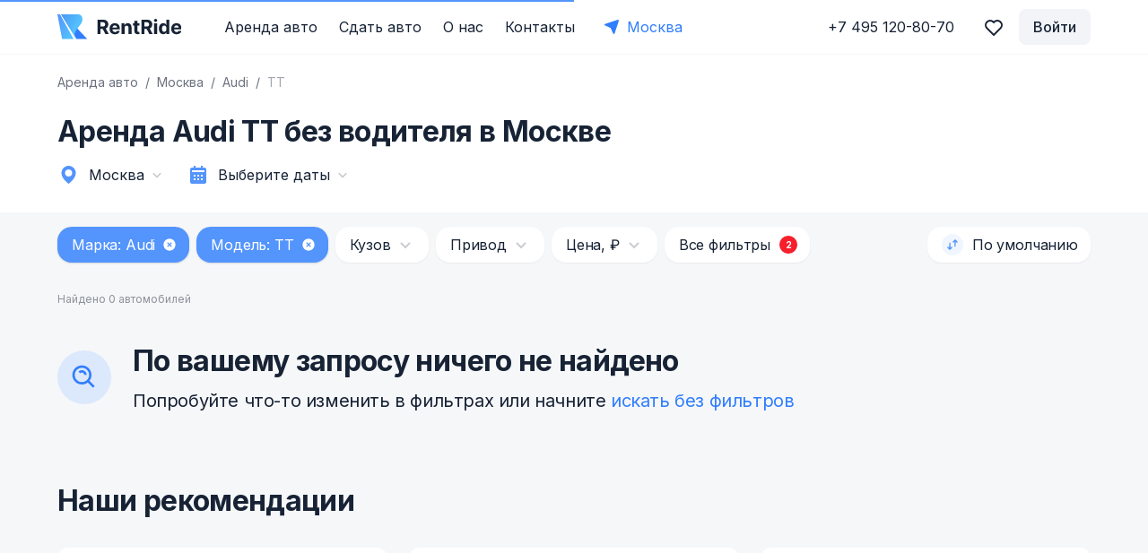

--- FILE ---
content_type: application/javascript; charset=UTF-8
request_url: https://rentride.ru/_nuxt/1b0a2c4.modern.js
body_size: 84109
content:
(window.webpackJsonp=window.webpackJsonp||[]).push([[29],{1:function(e,t,r){"use strict";r.d(t,"k",(function(){return f})),r.d(t,"m",(function(){return h})),r.d(t,"l",(function(){return v})),r.d(t,"e",(function(){return x})),r.d(t,"b",(function(){return y})),r.d(t,"s",(function(){return w})),r.d(t,"g",(function(){return _})),r.d(t,"h",(function(){return O})),r.d(t,"d",(function(){return k})),r.d(t,"r",(function(){return j})),r.d(t,"j",(function(){return C})),r.d(t,"t",(function(){return S})),r.d(t,"o",(function(){return D})),r.d(t,"q",(function(){return E})),r.d(t,"f",(function(){return T})),r.d(t,"c",(function(){return A})),r.d(t,"i",(function(){return I})),r.d(t,"p",(function(){return $})),r.d(t,"a",(function(){return F})),r.d(t,"v",(function(){return G})),r.d(t,"n",(function(){return W})),r.d(t,"u",(function(){return Y}));r(6);var n=r(5),o=r(3),l=(r(8),r(9),r(12),r(71),r(186),r(16),r(0)),c=r(40);function d(object,e){var t=Object.keys(object);if(Object.getOwnPropertySymbols){var r=Object.getOwnPropertySymbols(object);e&&(r=r.filter((function(e){return Object.getOwnPropertyDescriptor(object,e).enumerable}))),t.push.apply(t,r)}return t}function m(e){for(var i=1;i<arguments.length;i++){var source=null!=arguments[i]?arguments[i]:{};i%2?d(Object(source),!0).forEach((function(t){Object(o.a)(e,t,source[t])})):Object.getOwnPropertyDescriptors?Object.defineProperties(e,Object.getOwnPropertyDescriptors(source)):d(Object(source)).forEach((function(t){Object.defineProperty(e,t,Object.getOwnPropertyDescriptor(source,t))}))}return e}function f(e){l.a.config.errorHandler&&l.a.config.errorHandler(e)}function h(e){return e.then((e=>e.default||e))}function v(e){return e.$options&&"function"==typeof e.$options.fetch&&!e.$options.fetch.length}function x(e){var t=arguments.length>1&&void 0!==arguments[1]?arguments[1]:[],r=e.$children||[];for(var n of r)n.$fetch?t.push(n):n.$children&&x(n,t);return t}function y(e,t){if(t||!e.options.__hasNuxtData){var r=e.options._originDataFn||e.options.data||function(){return{}};e.options._originDataFn=r,e.options.data=function(){var data=r.call(this,this);return this.$ssrContext&&(t=this.$ssrContext.asyncData[e.cid]),m(m({},data),t)},e.options.__hasNuxtData=!0,e._Ctor&&e._Ctor.options&&(e._Ctor.options.data=e.options.data)}}function w(e){return e.options&&e._Ctor===e||(e.options?(e._Ctor=e,e.extendOptions=e.options):(e=l.a.extend(e))._Ctor=e,!e.options.name&&e.options.__file&&(e.options.name=e.options.__file)),e}function _(e){var t=arguments.length>1&&void 0!==arguments[1]&&arguments[1],r=arguments.length>2&&void 0!==arguments[2]?arguments[2]:"components";return Array.prototype.concat.apply([],e.matched.map(((e,n)=>Object.keys(e[r]).map((o=>(t&&t.push(n),e[r][o]))))))}function O(e){var t=arguments.length>1&&void 0!==arguments[1]&&arguments[1];return _(e,t,"instances")}function k(e,t){return Array.prototype.concat.apply([],e.matched.map(((e,r)=>Object.keys(e.components).reduce(((n,o)=>(e.components[o]?n.push(t(e.components[o],e.instances[o],e,o,r)):delete e.components[o],n)),[]))))}function j(e,t){return Promise.all(k(e,function(){var e=Object(n.a)((function*(e,r,n,o){if("function"==typeof e&&!e.options)try{e=yield e()}catch(e){if(e&&"ChunkLoadError"===e.name&&"undefined"!=typeof window&&window.sessionStorage){var l=Date.now(),c=parseInt(window.sessionStorage.getItem("nuxt-reload"));(!c||c+6e4<l)&&(window.sessionStorage.setItem("nuxt-reload",l),window.location.reload(!0))}throw e}return n.components[o]=e=w(e),"function"==typeof t?t(e,r,n,o):e}));return function(t,r,n,o){return e.apply(this,arguments)}}()))}function C(e){return P.apply(this,arguments)}function P(){return(P=Object(n.a)((function*(e){if(e)return yield j(e),m(m({},e),{},{meta:_(e).map(((t,r)=>m(m({},t.options.meta),(e.matched[r]||{}).meta)))})}))).apply(this,arguments)}function S(e,t){return R.apply(this,arguments)}function R(){return(R=Object(n.a)((function*(e,t){e.context||(e.context={isStatic:!1,isDev:!1,isHMR:!1,app:e,store:e.store,payload:t.payload,error:t.error,base:e.router.options.base,env:{NODE_ENV:"production",VUE_APP_API_URL:"https://api.rentride.ru/api/2.0",VUE_APP_API_CLIENT_ID:"2",VUE_APP_API_CLIENT_SECRET:"NHH5G3wYSsI1HRA3s120C0n3w9RBb5CUtBmESU5T",NODE_TLS_REJECT_UNAUTHORIZED:"0",SENTRY_DISABLED:"true",SENTRY_DSN:"https://5ce2adefa317430686f800a1819f76c8@o456539.ingest.sentry.io/5449730",SENTRY_PUBLISH_RELEASE:"true",SENTRY_AUTH_TOKEN:"c2cc78078ed84241ac4bc0dd3d2fe9978e249784e3324ff6959cfe769a3477d5",SENTRY_ORG:"rentride",SENTRY_PROJECT:"rentride",SENTRY_ENVIRONMENT:"production",VUE_APP_GA_MEASUREMENT_ID:"G-50XHJJ1P1H,UA-96350918-1",VUE_APP_DADATA_API_TOKEN:"b797382673c36b6a22f77c4be383174e3118b361",VUE_APP_YANDEX_MAP_API_KEY:"4ab189b7-4ba9-4662-9cae-8ac1fcef954e"}},t.req&&(e.context.req=t.req),t.res&&(e.context.res=t.res),t.ssrContext&&(e.context.ssrContext=t.ssrContext),e.context.redirect=(t,path,r)=>{if(t){e.context._redirected=!0;var n=typeof path;if("number"==typeof t||"undefined"!==n&&"object"!==n||(r=path||{},n=typeof(path=t),t=302),"object"===n&&(path=e.router.resolve(path).route.fullPath),!/(^[.]{1,2}\/)|(^\/(?!\/))/.test(path))throw path=Object(c.d)(path,r),window.location.replace(path),new Error("ERR_REDIRECT");e.context.next({path:path,query:r,status:t})}},e.context.nuxtState=window.__NUXT__);var[r,n]=yield Promise.all([C(t.route),C(t.from)]);t.route&&(e.context.route=r),t.from&&(e.context.from=n),e.context.next=t.next,e.context._redirected=!1,e.context._errored=!1,e.context.isHMR=!1,e.context.params=e.context.route.params||{},e.context.query=e.context.route.query||{}}))).apply(this,arguments)}function D(e,t){return!e.length||t._redirected||t._errored?Promise.resolve():E(e[0],t).then((()=>D(e.slice(1),t)))}function E(e,t){var r;return(r=2===e.length?new Promise((r=>{e(t,(function(e,data){e&&t.error(e),r(data=data||{})}))})):e(t))&&r instanceof Promise&&"function"==typeof r.then?r:Promise.resolve(r)}function T(base,e){if("hash"===e)return window.location.hash.replace(/^#\//,"");base=decodeURI(base).slice(0,-1);var path=decodeURI(window.location.pathname);base&&path.startsWith(base)&&(path=path.slice(base.length));var t=(path||"/")+window.location.search+window.location.hash;return Object(c.c)(t)}function A(e,t){return function(e,t){for(var r=new Array(e.length),i=0;i<e.length;i++)"object"==typeof e[i]&&(r[i]=new RegExp("^(?:"+e[i].pattern+")$",U(t)));return function(t,n){for(var path="",data=t||{},o=(n||{}).pretty?z:encodeURIComponent,l=0;l<e.length;l++){var c=e[l];if("string"!=typeof c){var d=data[c.name||"pathMatch"],m=void 0;if(null==d){if(c.optional){c.partial&&(path+=c.prefix);continue}throw new TypeError('Expected "'+c.name+'" to be defined')}if(Array.isArray(d)){if(!c.repeat)throw new TypeError('Expected "'+c.name+'" to not repeat, but received `'+JSON.stringify(d)+"`");if(0===d.length){if(c.optional)continue;throw new TypeError('Expected "'+c.name+'" to not be empty')}for(var f=0;f<d.length;f++){if(m=o(d[f]),!r[l].test(m))throw new TypeError('Expected all "'+c.name+'" to match "'+c.pattern+'", but received `'+JSON.stringify(m)+"`");path+=(0===f?c.prefix:c.delimiter)+m}}else{if(m=c.asterisk?N(d):o(d),!r[l].test(m))throw new TypeError('Expected "'+c.name+'" to match "'+c.pattern+'", but received "'+m+'"');path+=c.prefix+m}}else path+=c}return path}}(function(e,t){var r,n=[],o=0,l=0,path="",c=t&&t.delimiter||"/";for(;null!=(r=M.exec(e));){var d=r[0],m=r[1],f=r.index;if(path+=e.slice(l,f),l=f+d.length,m)path+=m[1];else{var h=e[l],v=r[2],x=r[3],y=r[4],w=r[5],_=r[6],O=r[7];path&&(n.push(path),path="");var k=null!=v&&null!=h&&h!==v,j="+"===_||"*"===_,C="?"===_||"*"===_,P=r[2]||c,pattern=y||w;n.push({name:x||o++,prefix:v||"",delimiter:P,optional:C,repeat:j,partial:k,asterisk:Boolean(O),pattern:pattern?B(pattern):O?".*":"[^"+L(P)+"]+?"})}}l<e.length&&(path+=e.substr(l));path&&n.push(path);return n}(e,t),t)}function I(e,t){var r={},n=m(m({},e),t);for(var o in n)String(e[o])!==String(t[o])&&(r[o]=!0);return r}function $(e){var t;if(e.message||"string"==typeof e)t=e.message||e;else try{t=JSON.stringify(e,null,2)}catch(r){t="[".concat(e.constructor.name,"]")}return m(m({},e),{},{message:t,statusCode:e.statusCode||e.status||e.response&&e.response.status||500})}window.onNuxtReadyCbs=[],window.onNuxtReady=e=>{window.onNuxtReadyCbs.push(e)};var M=new RegExp(["(\\\\.)","([\\/.])?(?:(?:\\:(\\w+)(?:\\(((?:\\\\.|[^\\\\()])+)\\))?|\\(((?:\\\\.|[^\\\\()])+)\\))([+*?])?|(\\*))"].join("|"),"g");function z(e,t){var r=t?/[?#]/g:/[/?#]/g;return encodeURI(e).replace(r,(e=>"%"+e.charCodeAt(0).toString(16).toUpperCase()))}function N(e){return z(e,!0)}function L(e){return e.replace(/([.+*?=^!:${}()[\]|/\\])/g,"\\$1")}function B(e){return e.replace(/([=!:$/()])/g,"\\$1")}function U(e){return e&&e.sensitive?"":"i"}function F(e,t,r){e.$options[t]||(e.$options[t]=[]),e.$options[t].includes(r)||e.$options[t].push(r)}var G=c.b,W=(c.e,c.a);function Y(e){try{window.history.scrollRestoration=e}catch(e){}}},10:function(e,t,r){"use strict";r.d(t,"a",(function(){return d}));r(6);var n=r(3);r(8),r(9),r(12);function o(e){return e?e.replace(/([A-Z])/g,"_$1").toUpperCase():""}function l(object,e){var t=Object.keys(object);if(Object.getOwnPropertySymbols){var r=Object.getOwnPropertySymbols(object);e&&(r=r.filter((function(e){return Object.getOwnPropertyDescriptor(object,e).enumerable}))),t.push.apply(t,r)}return t}function c(e){for(var i=1;i<arguments.length;i++){var source=null!=arguments[i]?arguments[i]:{};i%2?l(Object(source),!0).forEach((function(t){Object(n.a)(e,t,source[t])})):Object.getOwnPropertyDescriptors?Object.defineProperties(e,Object.getOwnPropertyDescriptors(source)):l(Object(source)).forEach((function(t){Object.defineProperty(e,t,Object.getOwnPropertyDescriptor(source,t))}))}return e}class d{constructor(){var{state:e={}}=arguments.length>0&&void 0!==arguments[0]?arguments[0]:{};this.actionTemplates={},this.defaultState=void 0,this.defaultState=e}getStore(e){var{namespaced:t=!1,createStateFn:r}=e;return this._createStore(t,r)}_createStore(e,t){return{namespaced:e,state:this._createState(t),mutations:this._createMutations(),actions:this._createActions()}}add(){var e=arguments.length>0&&void 0!==arguments[0]?arguments[0]:{};return this._addActionTemplate(e),this}_createState(e){var t={pending:{},error:{},cancelSources:{}},r=e?e():this.defaultState;return Object.assign(t,r),Object.keys(this.actionTemplates).forEach((e=>{var r;t[e]=null!==(r=t[e])&&void 0!==r?r:null,t.pending[e]=!1,t.error[e]=null,t.cancelSources[e]=null})),t}_addActionTemplate(e){var{method:t,action:r,property:n,path:path,headers:o,queryParams:l,beforeRequest:d,onSuccess:h,onError:v,allowDuplicate:x,requestConfig:y={}}=e,w="GET"===t.toUpperCase();this.actionTemplates[n]={actionName:r,beforeRequest:d,onSuccess:h,onError:v,isGet:w,commitsStrings:this._createCommitsStrings(r),allowDuplicate:null!=x?x:!w,request(e,r,n){var d,{params:h,data:data}=e,v=(null==y?void 0:y.paramsSerializer)||(null===(d=n.defaults)||void 0===d?void 0:d.paramsSerializer);return(l||v)&&(y.params=h),n(c({url:m(path,h),headers:f(o,e,n),method:t,cancelToken:r,data:data},y))}}}_createMutations(){return Object.entries(this.actionTemplates).reduce(((e,t)=>{var[r,n]=t;return Object.assign(e,this._createMutationsByActionTmp(r,n)),e}),{})}_createMutationsByActionTmp(e,t){var r=t.commitsStrings,n=this;return{[r.fetch]:function(r,n){var{payload:o,actionParams:l}=n;null!==e&&(r.pending[e]=!0,r.error[e]=null),r.cancelSources[e]=Object.freeze(o),t.beforeRequest&&t.beforeRequest(r,l)},[r.success]:function(r,n){var{payload:o,actionsParams:l}=n;null!==e&&(r.pending[e]=!1,r.error[e]=null),r.cancelSources[e]=null,t.onSuccess?t.onSuccess(r,o,this.$axios,l):r[e]=o.data},[r.failed]:function(r,o){var{payload:l,actionParams:c}=o;null!==e&&(r.pending[e]=!1,r.error[e]=l),r.cancelSources[e]=null,t.onError?t.onError(r,l,this.$axios,c):null!==e&&(r[e]=n.defaultState[e])},[r.cancel]:function(t){var r=t.cancelSources[e];r&&r.cancel(),t.cancelSources[e]=null,t.pending[e]=!1}}}_createActions(){return Object.fromEntries(Object.entries(this.actionTemplates).map((e=>{var[t,r]=e;return[r.actionName,function(e){var{commit:n,state:o}=e,l=arguments.length>1&&void 0!==arguments[1]?arguments[1]:{},c=(null==l?void 0:l.allowDuplicate)||r.allowDuplicate,d=c?null:this.$axios.CancelToken.source();return!r.allowDuplicate&&o.pending[t]&&n(r.commitsStrings.cancel),n(r.commitsStrings.fetch,{payload:d,actionsParams:l}),r.request(l,null==d?void 0:d.token,this.$axios).then((e=>(n(r.commitsStrings.success,{payload:e,actionsParams:l}),Promise.resolve(e)))).catch((e=>(this.$axios.isCancel(e)||n(r.commitsStrings.failed,{payload:e,actionsParams:l}),Promise.reject(e))))}]})))}_createCommitsStrings(e){var t=o;return{fetch:t(e),success:t(e+"Succeeded"),failed:t(e+"Failed"),cancel:t(e+"Cancel")}}}function m(path,e){return path instanceof Function?path(e):path}function f(e){if("function"==typeof e){for(var t=arguments.length,r=new Array(t>1?t-1:0),n=1;n<t;n++)r[n-1]=arguments[n];return e(...r)}return e}["get","delete","head","options","post","put","patch"].forEach((e=>{d.prototype[e]=function(t){return d.prototype.add.call(this,c(c({},t),{},{method:e}))}}))},116:function(e,t,r){"use strict";r.d(t,"a",(function(){return n}));r(16);function n(e){return null!=e?Math.abs(e)>9999?e.toLocaleString("ru-RU"):e.toString():""}},125:function(e){e.exports=JSON.parse('{"name":"RentRide","version":"1.18.4","description":"RentRide","author":"ilya <i.usanov@rentride.ru>","private":true,"scripts":{"dev":"SET NODE_OPTIONS=--openssl-legacy-provider && nuxt","devSPA":"nuxt --spa","build":"nuxt build --modern=server","build-analize":"nuxt build --modern=server --analyze","start":"nuxt start --modern=server","generate":"nuxt generate","lint":"eslint --ext .js,.vue --ignore-path .gitignore .","precommit":"npm run lint"},"dependencies":{"@chenfengyuan/vue-qrcode":"^1.0.2","@nuxt/image":"^0.6.2","@nuxtjs/auth":"^4.9.1","@nuxtjs/axios":"^5.12.3","@nuxtjs/device":"^2.1.0","@nuxtjs/feed":"^2.0.0","@nuxtjs/laravel-echo":"^1.1.0","@nuxtjs/moment":"^1.6.1","@nuxtjs/pwa":"^3.3.2","@nuxtjs/sentry":"^5.1.7","@nuxtjs/style-resources":"^1.0.0","bootstrap":"^4.5.3","btoa":"^1.2.1","cookie":"^0.4.1","cookie-universal-nuxt":"^2.1.4","cropperjs":"^1.5.12","datebook":"^7.0.1","hooper":"^0.3.4","isbot":"^3.0.19","lodash":"^4.17.20","lvovich":"^1.0.16","md5":"^2.3.0","nuxt":"^2.15.8","nuxt-compress":"^5.0.0","nuxt-jsonld":"^1.5.0","nuxt-lazy-load":"^1.2.4","qs":"^6.9.4","socket.io-client":"^2.3.1","text-mask-addons":"^3.8.0","uuid":"^8.3.2","v-click-outside":"^3.2.0","v-mask":"^2.2.3","vue-infinite-loading":"^2.4.5","vue-intersection-observer":"^0.1.8","vue-picture-swipe":"^2.0.2","vue-scrollto":"^2.20.0","vue-select":"^3.11.2","vue-social-sharing":"^3.0.4","vue-ubi-notify":"^0.2.0","vue-yandex-maps":"^0.11.9","vue2-datepicker":"^3.8.2","vue2-touch-events":"^3.2.2","vuex":"^3.6.0"},"devDependencies":{"@nuxt/types":"^2.15.8","@nuxt/typescript-build":"^2.1.0","@nuxtjs/dotenv":"^1.4.1","@nuxtjs/svg":"^0.1.11","babel-eslint":"^10.1.0","eslint":"^7.32.0","eslint-friendly-formatter":"^4.0.1","eslint-loader":"^4.0.2","eslint-plugin-vue":"^7.20.0","sass":"^1.43.4","sass-loader":"^10.2.0","svg-inline-loader":"^0.8.2","yargs":"^15.4.1"},"config":{"nuxt":{"host":"0.0.0.0","port":"3000"}}}')},127:function(e,t,r){"use strict";r(8),r(9);var n=r(0),o=window.requestIdleCallback||function(e){var t=Date.now();return setTimeout((function(){e({didTimeout:!1,timeRemaining:()=>Math.max(0,50-(Date.now()-t))})}),1)},l=window.cancelIdleCallback||function(e){clearTimeout(e)},c=window.IntersectionObserver&&new window.IntersectionObserver((e=>{e.forEach((e=>{var{intersectionRatio:t,target:link}=e;t<=0||!link.__prefetch||link.__prefetch()}))}));t.a={name:"NuxtLink",extends:n.a.component("RouterLink"),props:{prefetch:{type:Boolean,default:!0},noPrefetch:{type:Boolean,default:!1}},mounted(){this.prefetch&&!this.noPrefetch&&(this.handleId=o(this.observe,{timeout:2e3}))},beforeDestroy(){l(this.handleId),this.__observed&&(c.unobserve(this.$el),delete this.$el.__prefetch)},methods:{observe(){c&&this.shouldPrefetch()&&(this.$el.__prefetch=this.prefetchLink.bind(this),c.observe(this.$el),this.__observed=!0)},shouldPrefetch(){return this.getPrefetchComponents().length>0},canPrefetch(){var e=navigator.connection;return!(this.$nuxt.isOffline||e&&((e.effectiveType||"").includes("2g")||e.saveData))},getPrefetchComponents(){return this.$router.resolve(this.to,this.$route,this.append).resolved.matched.map((e=>e.components.default)).filter((e=>"function"==typeof e&&!e.options&&!e.__prefetched))},prefetchLink(){if(this.canPrefetch()){c.unobserve(this.$el);var e=this.getPrefetchComponents();for(var t of e){var r=t();r instanceof Promise&&r.catch((()=>{})),t.__prefetched=!0}}}}}},15:function(e,t,r){"use strict";r.d(t,"a",(function(){return P})),r.d(t,"b",(function(){return filter})),r.d(t,"l",(function(){return S})),r.d(t,"o",(function(){return R})),r.d(t,"p",(function(){return D})),r.d(t,"h",(function(){return E})),r.d(t,"d",(function(){return T})),r.d(t,"m",(function(){return A})),r.d(t,"e",(function(){return I})),r.d(t,"i",(function(){return $})),r.d(t,"c",(function(){return M})),r.d(t,"k",(function(){return z})),r.d(t,"j",(function(){return L})),r.d(t,"f",(function(){return B})),r.d(t,"g",(function(){return U})),r.d(t,"n",(function(){return F}));r(6);var n=r(3),o=(r(12),r(58),r(14),r(25)),l=r(48),c=r.n(l),d=r(121),m=r.n(d),f=r(54),h=r.n(f),v=r(55),x=r.n(v),y=r(274),w=r(2),_=r(4),O=r(39),k=r.n(O);function j(object,e){var t=Object.keys(object);if(Object.getOwnPropertySymbols){var r=Object.getOwnPropertySymbols(object);e&&(r=r.filter((function(e){return Object.getOwnPropertyDescriptor(object,e).enumerable}))),t.push.apply(t,r)}return t}function C(e){for(var i=1;i<arguments.length;i++){var source=null!=arguments[i]?arguments[i]:{};i%2?j(Object(source),!0).forEach((function(t){Object(n.a)(e,t,source[t])})):Object.getOwnPropertyDescriptors?Object.defineProperties(e,Object.getOwnPropertyDescriptors(source)):j(Object(source)).forEach((function(t){Object.defineProperty(e,t,Object.getOwnPropertyDescriptor(source,t))}))}return e}var P="arendovat-city-filter-subfilter";function filter(e){var t=arguments.length>1&&void 0!==arguments[1]&&arguments[1],r={category:"category.alias",tag:"tags.name"};return Object.keys(e).reduce(((n,o)=>(e[o]&&"all"!==e[o]&&(Array.isArray(t)&&!t.includes(o)||(n["filter[".concat(r[o]||o,"]")]=e[o])),n)),{})}function S(e){return e.tag&&!e.category?C(C({},e),{},{category:"all"}):e}function R(e,t,r){var{$router:n,$route:o}=e,l=Object.assign({},o);return l.query=Object.assign({},l.query),r?l.query[t]=r:delete l.query[t],n.replace(l).catch((()=>{}))}function D(e,t){var{$router:r,$route:n}=e,o=Object.assign({},n);for(var l in o.query=C(C({},o.query),t),o.query)void 0!==o.query[l]&&null!==o.query[l]||delete o.query[l];return r.replace(o).catch((()=>{}))}function E(){var e;try{e=JSON.parse(localStorage.getItem(w.u.utm))}catch(e){}return e||{}}function T(){try{return JSON.parse(localStorage.getItem(w.u.referralId))}catch(e){}}function A(){return"".concat(w.a.android,"?referrer=").concat(_.g.paramsSerializer(E()).replace(/&/g,"%26"))}function I(){var e=arguments.length>0&&void 0!==arguments[0]?arguments[0]:{},t=arguments.length>1?arguments[1]:void 0;return t||(t=window.$nuxt.$store.getters["glossary/currentCity"].alias),Object(o.j)(e,{name:P,params:{filter:null,city:t}})}function $(){var e,t=arguments.length>0&&void 0!==arguments[0]?arguments[0]:{};return null===(e=window.$nuxt.$router.push(I(t)))||void 0===e?void 0:e.catch((()=>{}))}function M(e){var t=location.hostname;return null!=t?t:Object(w.q)(!0,!0)}function z(e,t){var filter=e=>h()(x()(e),(e=>(e=h()(e,(e=>Array.isArray(e)?1===e.length?N(e[0]):e.sort().map(N):N(e))),m()(e,(e=>Array.isArray(e)?e.length:e)))));return c()(filter(e),filter(t))}function N(e){return k()(e)?e.toLowerCase():e}function L(e){var t=navigator.userAgent;return Object(y.a)(t)?1:0}function B(section,e,t){var r;return{name:"profile-wizard-carId".concat(null!==(r={moto:"-moto-"}[e])&&void 0!==r?r:"-").concat(section),params:{carId:t}}}function U(e){var t=e.split("-"),section=t[t.length-1];return"mobile"===t[t.length-2]?"mobile-".concat(section):section}function F(path,e){var t=path.split("/");return t.splice(2,0,e),t.join("/")}},163:function(e,t){},170:function(e,t,r){"use strict";r.d(t,"c",(function(){return m})),r.d(t,"b",(function(){return f})),r.d(t,"a",(function(){return h}));r(12);var n=r(193),o=r.n(n),l=r(11),c=r.n(l),d=r(26);function m(e,t){if(!t)return e;var{filed:r,invert:n}=function(e){var t=e.replace(/^-/,"");return{filed:{price:"max_price_per_day"}[t]||t,invert:t!==e}}(t),l=o()(e,r);return n&&l.reverse(),l}function f(){var e=arguments.length>0&&void 0!==arguments[0]?arguments[0]:[];return e.map((e=>{var{period_start:t,period_end:r,percent:n}=e;return{period_start:+c()(t).startOf("day"),period_end:+c()(r).endOf("day"),discount:(n+100)/100}}))}function h(e){var t,r,n=arguments.length>1&&void 0!==arguments[1]?arguments[1]:[];return null!==(t=null===(r=n.find((t=>{var{period_start:r,period_end:n}=t;return Object(d.e)(r,n,e)})))||void 0===r?void 0:r.discount)&&void 0!==t?t:1}},172:function(e,t,r){"use strict";(function(e){r.d(t,"a",(function(){return n}));r(278);var n={sm:576,md:768,lg:992,xl:1200,xxl:1324,xxxl:1436}}).call(this,"/")},176:function(e,t,r){var n=r(503);function o(){return(o=n((function*(){if(!1 in navigator)throw new Error("serviceWorker is not supported in current browser!");var{Workbox:e}=yield r.e(110).then(r.bind(null,559)),t=new e("/sw.js",{scope:"/"});return yield t.register(),t}))).apply(this,arguments)}window.$workbox=function(){return o.apply(this,arguments)}().catch((e=>{}))},181:function(e,t,r){"use strict";function n(){for(var e=arguments.length,t=new Array(e),r=0;r<e;r++)t[r]=arguments[r];return t.filter((s=>null!=s)).join(" ")}r.d(t,"a",(function(){return n}))},182:function(e,t,r){"use strict";t.a={computed:{phoneContact:()=>"+7 495 120-80-70",phoneContactLink:()=>"tel:+74951208070"}}},184:function(e,t,r){"use strict";r.d(t,"a",(function(){return n})),r.d(t,"b",(function(){return o}));r(8),r(9);function n(object,e){return Object.fromEntries(Object.entries(object).map(e))}function o(object,e){return n(object,(function(){for(var t=arguments.length,r=new Array(t),n=0;n<t;n++)r[n]=arguments[n];var[[o]]=r;return[o,e.apply(null,r)]}))}},187:function(e,t,r){"use strict";r.d(t,"a",(function(){return l}));var n=r(116),o=r(2);function l(e){if(null!=e){var t=Object(n.a)(e);return"".concat(t).concat(o.w,"₽")}return""}},188:function(e,t,r){"use strict";r.d(t,"b",(function(){return c})),r.d(t,"a",(function(){return d}));r(6);var n=r(3);function o(object,e){var t=Object.keys(object);if(Object.getOwnPropertySymbols){var r=Object.getOwnPropertySymbols(object);e&&(r=r.filter((function(e){return Object.getOwnPropertyDescriptor(object,e).enumerable}))),t.push.apply(t,r)}return t}function l(e){for(var i=1;i<arguments.length;i++){var source=null!=arguments[i]?arguments[i]:{};i%2?o(Object(source),!0).forEach((function(t){Object(n.a)(e,t,source[t])})):Object.getOwnPropertyDescriptors?Object.defineProperties(e,Object.getOwnPropertyDescriptors(source)):o(Object(source)).forEach((function(t){Object.defineProperty(e,t,Object.getOwnPropertyDescriptor(source,t))}))}return e}var c={methods:{getUrlPay(e){var t,r,n=arguments.length>1&&void 0!==arguments[1]?arguments[1]:{},o=arguments.length>2&&void 0!==arguments[2]?arguments[2]:this.$route,c=Object.assign({},n,this.$route.query)||{};c.action=e;var d=null===(t=location)||void 0===t?void 0:t.protocol,path=null===(r=this.$router.resolve(l(l({},o),{},{query:c})))||void 0===r?void 0:r.href,m=this.$store.state.domain;return"".concat(null!=d?d:"https:","//").concat(m).concat(path)}}},d={SUCCESS:"success",FAIL:"failure",SUCCESS_PROLONGATION:"success-prolongation",FAIL_PROLONGATION:"failure-prolongation",SUCCESS_ADD:"success-add",FAIL_ADD:"failure-add"}},192:function(e,t,r){"use strict";r.d(t,"b",(function(){return o})),r.d(t,"a",(function(){return l}));var n=r(36);function o(e){if(null==e||!e.prices)return 0;var t=function(){var{min_time:e,type:t}=arguments.length>0&&void 0!==arguments[0]?arguments[0]:{};return t-1?24*e:e},r=e.prices;return r.reduce(((e,r)=>Math.min(e,t(r))),t(r[0])||0)}function l(e){var t=arguments.length>1&&void 0!==arguments[1]&&arguments[1],r=e.min_time||0;return r*n.a-(t?n.a/2:0)}},2:function(e,t,r){"use strict";r.d(t,"q",(function(){return n})),r.d(t,"t",(function(){return o})),r.d(t,"p",(function(){return l})),r.d(t,"L",(function(){return c})),r.d(t,"M",(function(){return d})),r.d(t,"N",(function(){return m})),r.d(t,"e",(function(){return f})),r.d(t,"z",(function(){return h})),r.d(t,"j",(function(){return v})),r.d(t,"k",(function(){return x})),r.d(t,"i",(function(){return y})),r.d(t,"s",(function(){return w})),r.d(t,"c",(function(){return _})),r.d(t,"n",(function(){return O})),r.d(t,"l",(function(){return k})),r.d(t,"m",(function(){return j})),r.d(t,"v",(function(){return C})),r.d(t,"A",(function(){return P})),r.d(t,"B",(function(){return S})),r.d(t,"D",(function(){return R})),r.d(t,"u",(function(){return D})),r.d(t,"g",(function(){return E})),r.d(t,"h",(function(){return T})),r.d(t,"J",(function(){return A})),r.d(t,"I",(function(){return I})),r.d(t,"H",(function(){return $})),r.d(t,"K",(function(){return M})),r.d(t,"F",(function(){return z})),r.d(t,"y",(function(){return N})),r.d(t,"x",(function(){return L})),r.d(t,"d",(function(){return B})),r.d(t,"O",(function(){return U})),r.d(t,"w",(function(){return F})),r.d(t,"o",(function(){return Y})),r.d(t,"r",(function(){return H})),r.d(t,"a",(function(){return V})),r.d(t,"E",(function(){return J})),r.d(t,"f",(function(){return X})),r.d(t,"b",(function(){return K})),r.d(t,"G",(function(){return Q})),r.d(t,"C",(function(){return Z}));r(14),r(47);var n=function(){var e=arguments.length>0&&void 0!==arguments[0]&&arguments[0],t=arguments.length>1&&void 0!==arguments[1]&&arguments[1],r=arguments.length>2&&void 0!==arguments[2]&&arguments[2],n="https://api.rentride.ru/api/2.0";if(e){var o=n.split("/"),i=o.indexOf("api")||3,l=o.slice(0,i).join("/");if(t||r){var main=n.match(/^(?:https?:)?(?:\/\/)?(?:[^@\n]+@)?(?:www\.)?([^:\/\n]+)/im)[1];main&&(l=main.split(".").splice(-2).join("."))}return r&&(l=l.split(".").splice(-1)[0]),l}return n},o=()=>"dev"===n(!0,!0,!0),l={ALLOWED:["id","status","brand","brand_model","cars_body","drive","drive_hand","engine_type","car_engine_volume","doors","car_class","car_sub_class","transmission","selection","price_from","price_to","date_from","date_to","metro","mileage","seats","min_time","deposit","rent_options","delivery","region","osago","casco","insurance_type","year","min_year","max_year","mileage_limit","trip_time","is_auto_agreed","vehicle_type","min_age","min_exp","tags","landing","delivery_address","delivery_airport"],ARRAY_FILTERS:["rent_options","region","car_class","cars_body","drive","brand_model","transmission","metro","engine_type","tags","delivery_airport"],NUMBER_FILTERS:["price_from","price_to","date_from","date_to","min_time","deposit","delivery","year","min_year","max_year","region","min_age"],OTHER:["cars_body","brand","brand_model","car_class","seats","metro","drive","min_time","engine_type","mileage_limit","doors","year","insurance_type","region","delivery","casco","osago","rent_options","tags"],ROOT:["brand","brand_model","city","year","min_price_per_day","max_price_per_day","min_time","price_max","uploads","uploadsSts","region","deposit","mileage_limit","overrun_price","min_experience","min_age","metro","casco_type","osago_type","description","address","imagesSts","regions","rent_options","longitude","latitude","cities","cities_exclude","regions_exclude","price_steps","price_percent"],ALIASES_VAL:{econom:"economy","delivery-address":"delivery_address"},ALIASES_NAME:{airport:"delivery_airport"},WITHOUT_QUERY:["extension","vehicle_type"],BOOLEAN:["casco","osago","delivery_address"],UPPER:["delivery_airport"]},c={vehicle_type:"car"},d=Object.keys(c),m=["extension","landing"],f={year:"Год",city:"Город",metro:"Метро",deposit:"Депозит",insurance_type:"Страховка",region:"Регионы",mileage_limit:"Включенные КМ",delivery:"С доставкой",casco:"Каско",osago:"Осаго",rent_options:"Услуги"},h={3:"Рейтинг",5:"Рейтинг",6:"Рейтинг",7:"Рейтинг",8:"Рейтинг",11:"Рейтинг"},v={default_time:{minutes:0,hours:12}},x={time:"HH:mm",date:"DD.MM.YYYY",date_string:"DD MMMM YYYY",date_m_string:"DD MMMM",date_time_in:"DD.MM.YYYY[, в] HH:mm",date_time:"DD.MM.YYYY[,] HH:mm",date_m_time_string:"DD MMMM[,] HH:mm",date_time_string:"DD MMMM YYYY[,] HH:mm",date_new:"D MMM ‘YY"},y=["moskva","sankt-peterburg"],w={managerBegin:6,deliveryBegin:8,deliveryEnd:9,clientBegin:3,returnalBegin:18,returnalEnd:19,managerEnd:7,clientEnd:5,other:10,exploitation:4,panel:1,draft:50},_=[w.managerBegin,w.clientBegin,w.deliveryBegin,w.returnalBegin],O=[w.managerEnd,w.clientEnd,w.deliveryEnd,w.returnalEnd],k={selftake:"owner_selftake",airport:"owner_to_airport",address:"owner_to_address"},j={delivery:1,return:2},C={INSPECTION_DEAL:"inspectionDeal",CALENDAR_CAR:"calendarCar",TERMS_CAR:"termsCar",PRICES_SERVICES:"pricesServices",RENT_CAR:"rentCar",PROFILE_CONFIRM:"profileConfirm",NAME_AND_PHONE:"nameAndPhone",DEAL_CANCEL:"cancel-deal",CAR_START_MODERATION:"car-start-moderation",CAR_FEEDBACK:"car-feedback",DEAL_OWNER_FEEDBACK:"deal-owner-feedback",SDAT_FORM:"sdat-form",SHORT_CONFIRM:"short-confirm",SELECT_DATE_PERIOD:"select-date-period",WIZARD_SAVE_MAIN:"wizard-save-main",WIZARD_SAVE_MOBILE:"wizard-save-mobile",WIZARD_BASIC_DONE:"wizard-basic-done",MY_CAR_REMOVE:"my-car-remove",MY_CAR_REMOVED:"my-car-removed",CROPPER:"cropper",PAYMENT_BONUS_CONGRATULATIONS:"payment-bonus-congratulations",PAYMENT_BONUS_POINTS_INFO:"payment-bonus-points-info",BONUS_POINTS_ACTIVATE:"bonus-points-activate",BONUS_POINTS_EXPIRED_PROMOTION:"bonus-points-expired-promotion",PHOTO_PREVIEW:"photo-preview",NEW_USERS_REGISTRATION_PROMOTION:"new-users-registration-promotion"},P={OWNER:1,CLIENT:2},S={M:60,H:3600,D:86400},R={M:1e3*S.M,H:1e3*S.H,D:1e3*S.D},D={utm:"utm-list",referralId:"rr-referral-id",lastRoute:"rr_least_route",takenAccruedBonusesDealIds:"rr_taken_accrued_bonuses_deal_ids"},E={REMOVED:3,DRAFT:5,PUBLISHED:6,RENTED:7,BLOCK:9,DISABLED:10,MODERATION:50},T={FRONT:1,BACK:2},A={dayViewType:"day",weekViewType:"week",monthViewType:"month"},I={audiTemplateVisited:"audi-template-visited",payRedirect:"rr-pay-redirect",appDownloadAlertClose:"rr-app-download-alert-close",webpSupport:"rr-webp-support",bonusSignUp:"rr-bonus-sign-up"},$="audi",M="casco",z={car:{short:{one:"авто",multi:"машин"},full:{one:"автомобиль",multi:"автомобилей"}},moto:{short:{one:"мото",multi:"мотоциклов"},full:{one:"мотоцикл",multi:"мотоциклов"}}},N={NEW:"new",REGISTERED:"registered",VERIFICATION:"verification",RELOAD:"reload",VERIFIED:"verified",UNVERIFIED:"unverified",BAN:"ban"},L={DRAFT:"draft",ACCEPTED:"accepted",DECLINED:"declined"},B={NOT_AVAILABLE:10,SYSTEM_HIDE:3,RENTED:1},U={apiKey:"4ab189b7-4ba9-4662-9cae-8ac1fcef954e",lang:"ru_RU",coordorder:"latlong",enterprise:!1,version:"2.1"},F=" ",G="Прокат без залога, без ограничения пробега.",W="Возможность арендовать авто без водителя, без залога, без ограничения пробега.",Y={posutochno:{title:"Аренда автомобилей посуточно",meta:{title:"Посуточная аренда авто без водителя | Прокат машин в RentRide",description:"Выгодная посуточная аренда машины без водителя рядом с вами! "+G}},"10-days":{title:"Аренда автомобилей на 10 дней",meta:{title:"Аренда авто на 10 дней без водителя | Прокат машин в RentRide",description:"Выгодная аренда машины без водителя на 10 дней рядом с вами! "+G}},"2-weeks":{title:"Аренда автомобилей на 2 недели",meta:{title:"Аренда авто на 2 недели без водителя в  | Прокат машин в RentRide",description:"Выгодная аренда машины без водителя на 14 дней рядом с вами! "+G}},month:{title:"Аренда автомобилей на месяц",meta:{title:"Аренда авто на месяц без водителя | Прокат машин в RentRide",description:"Выгодная помесячная аренда машины без водителя рядом с вами! "+G}},"without-driver":{title:"Аренда автомобилей без водителя",meta:{title:"Аренда авто без водителя | Прокат машин в RentRide",description:"Выгодная аренда машины без водителя рядом с вами! "+G}},dlitelnaya:{title:"Длительная аренда автомобилей",meta:{title:"Аренда авто на длительный срок | Прокат машин без водителя в RentRide",description:"Выгодная аренда машины на длительный срок без водителя рядом с вами! "+G}},dolgosroschnaya:{title:"Долгосрочная аренда автомобилей",meta:{title:"Долгосрочная аренда авто | Прокат машин без водителя в RentRide",description:"Выгодная аренда машины на долгий срок без водителя рядом с вами! "+G}},"drugoy-gorod":{title:"Аренда автомобилей в {city} для междугородней поездки",meta:{title:"Аренда авто в {city} для поездки в другой город | Прокат машин без водителя в RentRide",description:"Выгодная аренда машины на межгород без водителя рядом с вами! "+G}},"poezdki-russia":{title:"Аренда автомобилей в {city} для поездок по России",meta:{title:"Аренда авто в {city} для поездки по России | Прокат машин без водителя в RentRide",description:"Выгодная аренда машины для поездок и путешествий по России без водителя рядом с вами!"+G}},"long-distances":{title:"Аренда автомобилей для длительной поездки",meta:{title:"Аренда авто для дальних поездок | Прокат машин без водителя в RentRide",description:"Выгодная аренда машины для поездки на дальние расстояния без водителя рядом с вами!"+G}},"na-more":{title:"Аренда автомобилей для длительной поездки",meta:{title:"Аренда авто для дальних поездок в | Прокат машин без водителя в RentRide",description:"Выгодная аренда машины для поездки на дальние расстояния без водителя рядом с вами!"+G}},"v-krim":{title:"Аренда автомобилей для поездки в Крым",meta:{title:"Аренда авто для поездки в Крым | Прокат машин без водителя в RentRide",description:"Выгодная аренда машины для поездки в Крым на море без водителя рядом с вами! "+G}},"travel-russia":{title:"Аренда автомобилей в {city} для путешествия по России",meta:{title:"Аренда авто в {city} для путешествий по России | Прокат машин без водителя в RentRide",description:"Выгодная аренда машины для путешествий и поездок по России без водителя рядом с вами! "+G}},chastniki:{title:"Аренда автомобилей от частных собственников",meta:{title:"Аренда авто от частных лиц | Прокат машин от собственников без водителя в RentRide",description:"Выгодная аренда машины от частных лиц и собственников без водителя рядом с вами! "+G}},inostranci:{title:"Аренда автомобилей для иностранцев",meta:{title:"Аренда авто для иностранцев | Прокат машин без водителя в RentRide",description:"Выгодная аренда машины для иностранных граждан и туристов без водителя рядом с вами! "+G}},"carsharing-days":{title:"P2P-каршеринг на сутки",meta:{title:"P2P-каршеринг посуточно | Аренда авто на сутки без водителя в RentRide",description:"P2P-каршеринг - это удобная и выгодная посуточная аренда авто без водителя рядом с вами! "+G}},"carsharing-month":{title:"P2P-каршеринг на месяц",meta:{title:"P2P-каршеринг на месяц | Аренда авто на месяц без водителя в RentRide",description:"P2P-каршеринг - это удобная и выгодная помесячная аренда авто без водителя рядом с вами! "+G}},"carsharing-inostranci":{title:"P2P-каршеринг для иностранных граждан",meta:{title:"P2P-каршеринг для иностранцев | Аренда авто без водителя в RentRide",description:"P2P-каршеринг - это удобная и выгодная посуточная аренда авто для иностранцев и туристов! "+G}},"carsharing-bez-staga":{title:"P2P-каршеринг без опыта и стажа вождения",meta:{title:"P2P-каршеринг для новичков в {city} | Аренда авто для водителей с минимальным стажем в RentRide",description:"P2P-каршеринг - это удобная и выгодная аренда авто для новичков-водителей без стажа вождения! "+G}},"carsharing-mezhgorod":{title:"P2P-каршеринг с опцией межгород",meta:{title:"P2P-каршеринг для поездки в другой город | Аренда авто без водителя в RentRide",description:"P2P-каршеринг - это удобная и выгодная аренда авто для поездок в другой город без водителя! "+G}},"carsharing-v-oblast":{title:"P2P-каршеринг с выездом за город",meta:{title:"P2P-каршеринг в {city} с выездом в область | Аренда авто для поездки за город в RentRide",description:"P2P-каршеринг - это удобная и выгодная аренда авто с выездом в область или за город без водителя! "+G}},"carsharing-bez-nakleek":{title:"P2P-каршеринг без наклеек",meta:{title:"P2P-каршеринг без наклеек | Аренда авто от собственников без водителя в RentRide",description:"P2P-каршеринг - это удобная и выгодная аренда авто от частных лиц без водителя рядом с вами! "+G}},"without-deposit":{title:"Аренда автомобилей без залога и депозита",meta:{title:"Аренда авто без залога | Прокат машин без депозита в RentRide",description:"Большой выбор машин в аренду без депозита и залога рядом с вами."+W}},delivery:{title:"Аренда автомобилей с доставкой по адресу",meta:{title:"Аренда авто с доставкой в аэропорт, вокзал или по городу | Прокат машин без водителя в RentRide",description:"Большой выбор машин в аренду с доставкой по нужному адресу, в аэропорт или на вокзал."+W}},"roof-rack":{title:"Аренда автомобилей с багажником на крыше",meta:{title:"Аренда авто с багажником на крыше | Прокат машин без водителя в RentRide",description:"Большой выбор машин в аренду с багажником на крыше рядом с вами."+W}},trailer:{title:"Аренда автомобилей с прицепом",meta:{title:"Аренда авто с прицепом | Прокат машин без водителя в RentRide",description:"Большой выбор машин в аренду с прицепом рядом с вами."+W}},"tourism-fishing-hunting":{title:"Аренда автомобилей для туризма",meta:{title:"Аренда авто для рыбалки и охоты | Прокат машин для туризма без водителя в RentRide",description:"Большой выбор машин в аренду для туризма, выездов на рыбалку и охоту."+W}},events:{title:"Аренда автомобилей на мероприятие",meta:{title:"Аренда авто для мероприятий и праздников | Прокат машин без водителя в RentRide",description:"Большой выбор машин в аренду для мероприятий и празднований рядом с вами."+W}},wedding:{title:"Аренда свадебных авто",meta:{title:"Аренда авто на свадьбу | Прокат свадебных машин без водителя в RentRide",description:"Большой выбор свадебных машин в аренду рядом с вами."+W}},"sport-cars":{title:"Аренда спортивных авто",meta:{title:"Аренда спорткаров | Прокат спортивных машин без водителя в RentRide",description:"Большой выбор спортивных машин и спорткаров в аренду рядом с вами."+W}},"vip-auto":{title:"Аренда элитных автомобилей",meta:{title:"Аренда vip авто | Прокат вип машин без водителя в RentRide",description:"Большой выбор элитных vip машин в аренду рядом с вами."+W}}},H={seats:{withValue:!0,title:"Аренда авто на {seats} мест",meta:{title:"Выгодная аренда автомобиля с {seats} местами без водителя рядом с вами! "+G,description:"Аренда автомобилей на {seats} человек без водителя | Прокат машин в RentRide"}},metro:{title:"Аренда автомобилей у метро {metro}",meta:{title:"Аренда авто у метро {metro} без водителя | Прокат машин в RentRide",description:"Большой выбор автомобилей в аренду рядом с вами. "+W}},casco:{title:"Аренда авто со страховкой КАСКО",meta:{title:"Аренда автомобилей застрахованных по КАСКО без водителя | Прокат машин в RentRide",description:"Выгодная аренда автомобиля со страховкой КАСКО без водителя рядом с вами! "+G}},osago:{title:"Аренда авто со страховкой ОСАГО",meta:{title:"Аренда автомобилей застрахованных по ОСАГО без водителя | Прокат машин в RentRide",description:"Выгодная аренда автомобиля со страховкой ОСАГО без водителя рядом с вами! "+G}},"for-a-day":{title:"Аренда машины на сутки без водителя",meta:{title:"Аренда авто без водителя на сутки - прокат машины на день в {city} недорого",description:"Аренда машины посуточно без водителя недорого! "+G}},weekend:{title:"Аренда автомобилей на 2-3 дня и на выходные",meta:{title:"Аренда авто на выходные, на 2-3 дня без водителя | Прокат машин в RentRide",description:"Аренда машины посуточно на 2-3 дня без водителя для поездки на выходные! "+G}},"half-week":{title:"Аренда автомобилей на 4-6 дней",meta:{title:"Аренда авто на 4-5-6 дней без водителя | Прокат машин в RentRide",description:"Аренда машины посуточно на 4, 5, 6 дней без водителя рядом с вами! "+G}},longtrip:{title:"Аренда автомобилей на неделю",meta:{title:"Аренда авто на 7 дней без водителя | Прокат машин в RentRide",description:"Аренда машины на неделю / 7 дней без водителя рядом с вами! "+G}},"mileage-unlimited":{title:"Аренда автомобилей без ограничения пробега",meta:{title:"Аренда авто без ограничения пробега по России | Прокат машин в RentRide",description:"Аренда машины без лимита пробега по России без водителя рядом с вами! "+G}},"without-experience":{title:"Аренда автомобилей без стажа вождения",meta:{title:"Аренда авто без стажа и опыта вождения | Прокат машин для водителей-новичков в RentRide",description:"Большой выбор машин в аренду для водителей-новичков без опыта и стажа вождения. "+W}},kabriolet:{title:"Аренда кабриолета",meta:{title:"Аренда кабриолетов | Прокат машин без водителя в RentRide",description:"Большой выбор кабриолетов в аренду рядом с вами. "+W}},limuzin:{title:"Аренда лимузина",meta:{title:"Аренда лимузинов | Прокат свадебных машин без водителя в RentRide",description:"Большой выбор лимузинов в аренду рядом с вами. "+W}},miniven:{title:"Аренда минивэна без водителя",meta:{title:"Аренда минивэнов | Прокат машин для поездки по России без водителя в RentRide",description:"Большой выбор минивэнов в аренду рядом с вами. "+W}},mikroavtobus:{title:"Аренда микроавтобуса",meta:{title:"Аренда микроавтобусов без водителя | Прокат машин для поездки по России в RentRide",description:"Большой выбор микроавтобусов в аренду рядом с вами. "+W}},furgon:{title:"Аренда фургона или грузового авто",meta:{title:"Аренда фургонов без водителя | Прокат машин в RentRide",description:"Большой выбор фургонов в аренду рядом с вами. "+W}},"four-wheel-drive":{title:"Аренда полноприводных автомобилей",meta:{title:"Аренда авто с полным приводом | Прокат машин без водителя в RentRide",description:"Аренда машины с полным приводом без водителя рядом с вами! "+G}},year:{title:"Поиск и аренда автомобилей {year} года",meta:{title:"Аренда 🚗 авто {year} года в {city}. Сервис проката автомобилей RentRide.",description:"Возьми недорого напрокат автомобиль {year} года в {city}. "+G}},delivery_address:{title:"Аренда автомобиля с доставкой на конкретный адрес",meta:{title:"Аренда 🚗 автомобиля в {city} с доставкой на конкретный адрес - RentRide",description:"Возьми недорого напрокат автомобиль без водителя в {city} с доставкой на конкретный адрес"}},delivery_airport:{title:"Аренда авто в аэропорту {delivery_airport}",meta:{title:"Аренда 🚗 автомобиля с доставкой в аэропорт {delivery_airport}, в {city} - RentRide",description:"Возьми недорого напрокат автомобиль с доставкой в аэропорт {delivery_airport}, в {city}. Условия автопроката: ✓ без водителя ✓с залогом и без ✓ на сутки, неделю, месяц"}}},V={ios:"https://redirect.appmetrica.yandex.com/serve/962122372310146748",android:"https://redirect.appmetrica.yandex.com/serve/385661615409753446",universal:"https://redirect.appmetrica.yandex.com/serve/1036645686487093344"},J={legalEntity:1,individual:2},X={days:[4,7,14,21],percent:[5,10,15,20]},K=100-X.percent[X.percent.length-1],Q="[1-2][0,9][0-9][0-9]",Z={TAB_REQUESTS:"tab_requests",TAB_MY_CARS:"tab_my_cars",TAB_MESSENGER:"tab_messenger",TAB_PROFILE:"tab_profile",HEADER:"header",CAR_PAGE:"car_page",BONUS_POINTS_PROMO:"bonus_points_promo",SDAT:"sdat",HEADER_SDAT:"header_sdat"}},212:function(e,t,r){"use strict";r.d(t,"a",(function(){return n}));r(12);function n(e){var{path:path,fullPath:t}=e;return path.endsWith("/")?t:"".concat(path,"/").concat(t.replace(path,""))}},216:function(e,t,r){var content=r(395);content.__esModule&&(content=content.default),"string"==typeof content&&(content=[[e.i,content,""]]),content.locals&&(e.exports=content.locals);(0,r(30).default)("340d1080",content,!0,{sourceMap:!1})},217:function(e,t,r){var content=r(397);content.__esModule&&(content=content.default),"string"==typeof content&&(content=[[e.i,content,""]]),content.locals&&(e.exports=content.locals);(0,r(30).default)("2d614459",content,!0,{sourceMap:!1})},234:function(e,t,r){"use strict";r.d(t,"a",(function(){return n}));var n={NEW:1,PAYED:3,CONFIRMED:10,CANCELED:7}},24:function(e,t,r){"use strict";r.d(t,"l",(function(){return O})),r.d(t,"k",(function(){return k})),r.d(t,"n",(function(){return j})),r.d(t,"h",(function(){return C})),r.d(t,"e",(function(){return P})),r.d(t,"f",(function(){return S})),r.d(t,"c",(function(){return D})),r.d(t,"b",(function(){return E})),r.d(t,"d",(function(){return T})),r.d(t,"i",(function(){return A})),r.d(t,"g",(function(){return I})),r.d(t,"j",(function(){return $})),r.d(t,"a",(function(){return M})),r.d(t,"m",(function(){return z}));r(6);var n=r(3),o=r(21),l=(r(12),r(16),r(8),r(9),r(14),r(42)),c=r(177),d=r.n(c),m=r(13),f=r.n(m),h=r(181),v=r(2),x=["dealId","id","max_price_per_day"],y=["category"];function w(object,e){var t=Object.keys(object);if(Object.getOwnPropertySymbols){var r=Object.getOwnPropertySymbols(object);e&&(r=r.filter((function(e){return Object.getOwnPropertyDescriptor(object,e).enumerable}))),t.push.apply(t,r)}return t}function _(e){for(var i=1;i<arguments.length;i++){var source=null!=arguments[i]?arguments[i]:{};i%2?w(Object(source),!0).forEach((function(t){Object(n.a)(e,t,source[t])})):Object.getOwnPropertyDescriptors?Object.defineProperties(e,Object.getOwnPropertyDescriptors(source)):w(Object(source)).forEach((function(t){Object.defineProperty(e,t,Object.getOwnPropertyDescriptor(source,t))}))}return e}function O(){function e(e,t){if(Array.isArray(e))return e.concat(t)}for(var t=arguments.length,meta=new Array(t),r=0;r<t;r++)meta[r]=arguments[r];return meta.reduce(((t,meta)=>d()(t,meta,e)),{})}function k(e,t){return d()(e,t,((e,t)=>{if(f()(e))return e.concat(t)}))}function j(title,e,path){var t,r="https://".concat(Object(v.q)(!0,!0)),n=null==e?void 0:e.replace(/  /g," ");return{title:title,meta:[{hid:"description",name:"description",content:n},{hid:"og:title",property:"og:title",content:title},{hid:"og:description",property:"og:description",content:n},{hid:"og:url ",property:"og:url ",content:null!==(t=(path=>r+path)(path))&&void 0!==t?t:""}]}}function C(){var e=arguments.length>0&&void 0!==arguments[0]?arguments[0]:[],t=arguments.length>1&&void 0!==arguments[1]?arguments[1]:3;return{meta:e.slice(0,t).map(((img,i)=>{var content=(null==img?void 0:img.lg)||img,e=(null==img?void 0:img.id)||i;return{hid:"og:image:".concat(e),property:"og:image",content:content}}))}}function P(e,t){var path=t.path;path.endsWith("/")||(path+="/");var r="https://".concat(e.state.domain).concat(path);return{link:[{rel:"canonical",href:r}],meta:[{hid:"og:url",property:"og:url",content:r}]}}function S(e){var t,r,n,o,l,c=null==e?void 0:e.year;null!==(t=c)&&void 0!==t&&t.min&&(c=c.min===c.max?c.min:"".concat(c.min,"-").concat(c.max));var body=null==e||null===(r=e.options)||void 0===r||null===(n=r.cars_body)||void 0===n?void 0:n.title,d={brand:null===(o=e.brand)||void 0===o?void 0:o.title,brandModel:null===(l=e.brand_model)||void 0===l?void 0:l.title,body:body&&body.toLowerCase(),year:c};return d.title=Object(h.a)(d.brand,d.brandModel,d.year),d}function R(e){var{city:t,car_class:r,cars_body:n,brand:o,brand_model:l}=e;return[null==t?void 0:t.title,null==r?void 0:r.title,null==n?void 0:n.title,null==o?void 0:o.title,null==l?void 0:l.title].join("/")}function D(e){var t,{dealId:r,id:n,max_price_per_day:l}=e,c=Object(o.a)(e,x),d=arguments.length>1&&void 0!==arguments[1]?arguments[1]:void 0;if(!n)return{id:n};var data={id:n.toString(),name:S(c).title,category:R(c)},m=null!==(t=null==l?void 0:l.min)&&void 0!==t?t:l;return m&&(data.price=parseFloat(m).toFixed(2)),d&&(data.position=d.toString()),r&&(data.dealId=r.toString()),data}function E(e){return e.map(((e,t)=>D(e,t+1))).map((e=>{var{category:t}=e;return Object(o.a)(e,y)}))}function T(e,t){var r=arguments.length>2&&void 0!==arguments[2]&&arguments[2];if(null==e||!e.length)return"";var n=e.find((e=>(null==e?void 0:e.alias)===t));return r?(null==n?void 0:n.value)||"":(null==n?void 0:n.seo_title)||(null==n?void 0:n.title)||""}function A(e,t){var r,{alias:n,value:o}=e,{glossariesCar:l}=t,c=null===(r=l[n])||void 0===r?void 0:r.find((e=>(null==e?void 0:e.alias)===o));return(null==c?void 0:c.seo_description)||""}function I(filter,e,t){var{glossariesOptions:r,glossariesCar:n,glossariesAddress:o}=e,c="".concat(t.full.multi," -");if("metro"===filter.alias)return"".concat(c," у метро ").concat(T(o.metro,filter.value));if("delivery_airport"===filter.alias)return"".concat(c," в аэропорту ").concat(T(o.airport,filter.value));if("mileage_limit"===filter.alias)return"".concat(c," ").concat(T(n.mileage_limit,filter.value).toLowerCase()," пробега");if("rent_options"===filter.alias&&"without-deposit"===filter.value)return"".concat(c," без депозита и залога");if("year"===filter.alias)return"автомобилей ".concat(filter.value," года");var{name_with:d,type:m,values:f}=r[filter.alias]||{},h=filter.value,v=n[filter.alias];v?h=T(v,h):m&&"array"===(null==m?void 0:m.alias)&&(h=T(f,h));var x=c,y=(h||"").toString().toLowerCase(),w=(d||"").toString().toLowerCase();return"cars_body"===filter.alias&&Object(l.b)(y)&&(y="".concat(y,"ов")),["cars_body","car_class"].includes(filter.alias)&&(w=""),["cars_body","brand","brand_model","tags"].includes(filter.alias)&&(x=""),["engine_type"].includes(filter.alias)?[x,w,y].join(" "):[x,y,w].join(" ").trim()}function $(filter,e){var t,{glossariesCar:r}=e;return null===(t=(r[filter.alias]||[]).find((e=>{var{alias:t}=e;return t===filter.value})))||void 0===t?void 0:t.title}function M(e){var{payment_id:t,payment_amount:r,car:n}=e;return{currencyCode:"RUB",purchase:{actionField:{id:t,revenue:r},products:[_(_({},D(null!=n?n:{})),{},{quantity:1})]}}}function z(e){var t,r,n;return{yandex_client_id:e.get("_ym_uid"),google_client_id:null===(t=e.get("_ga"))||void 0===t||null===(r=t.split("."))||void 0===r||null===(n=r.splice(-2))||void 0===n?void 0:n.join(".")}}},25:function(e,t,r){"use strict";r.d(t,"g",(function(){return L})),r.d(t,"h",(function(){return B})),r.d(t,"d",(function(){return V})),r.d(t,"c",(function(){return J})),r.d(t,"j",(function(){return X})),r.d(t,"i",(function(){return Q})),r.d(t,"n",(function(){return Z})),r.d(t,"a",(function(){return te})),r.d(t,"m",(function(){return ne})),r.d(t,"e",(function(){return oe})),r.d(t,"f",(function(){return ae})),r.d(t,"k",(function(){return ie})),r.d(t,"l",(function(){return se})),r.d(t,"b",(function(){return le}));var n=r(3),o=(r(47),r(186),r(8),r(9),r(16),r(58),r(12),r(6),r(2)),l=r(54),c=r.n(l),d=r(120),m=r.n(d),f=r(273),h=r.n(f),v=r(56),x=r.n(v),y=r(226),w=r.n(y),_=r(15),O=r(48),k=r.n(O),j=r(121),C=r.n(j),P=r(184),S=r(122),R=r.n(S),D=r(39),E=r.n(D);function T(object,e){var t=Object.keys(object);if(Object.getOwnPropertySymbols){var r=Object.getOwnPropertySymbols(object);e&&(r=r.filter((function(e){return Object.getOwnPropertyDescriptor(object,e).enumerable}))),t.push.apply(t,r)}return t}function A(e){for(var i=1;i<arguments.length;i++){var source=null!=arguments[i]?arguments[i]:{};i%2?T(Object(source),!0).forEach((function(t){Object(n.a)(e,t,source[t])})):Object.getOwnPropertyDescriptors?Object.defineProperties(e,Object.getOwnPropertyDescriptors(source)):T(Object(source)).forEach((function(t){Object.defineProperty(e,t,Object.getOwnPropertyDescriptor(source,t))}))}return e}var I=Object.keys(o.L),$="arendovat-city",M=function(){var e=arguments.length>0&&void 0!==arguments[0]?arguments[0]:"";return e&&"car"!==e?$.replace("-","-".concat(e,"-")):$},z=e=>{var t,r=null===(t=e.match(new RegExp($.replace("-","-(.*)-"))))||void 0===t?void 0:t[1];return null!=r?r:ae("vehicle_type")};function N(e,t,r){var n,l=null!==(n=o.p.ALIASES_NAME[t])&&void 0!==n?n:t,c=G(r,o.p.ALIASES_VAL,o.p.UPPER.includes(l));J(l)&&e[l]?e[l]=w()(x()(e[l]),x()(c)):e[l]=c}function L(e,t){var{name:r,query:n,params:l}=e;return new Promise(((e,c)=>{var d=function(e){var t=arguments.length>1&&void 0!==arguments[1]?arguments[1]:{};return Object.keys(e).reduce(((t,r)=>(Y(r,e[r])&&(t[r]=G(e[r],o.p.ALIASES_VAL,o.p.UPPER.includes(r))),t)),t)}(n,{vehicle_type:z(r)});return B(t).then((g=>{if(l.filter||l.city){var filter=G(l.filter,o.p.ALIASES_VAL);if(Object.keys(o.o).includes(filter))d.extension=filter;else if(o.p.BOOLEAN.includes(filter))d[filter]=1;else{var section=t.getters["glossary/getLandingCatalog"](filter,l.city);if(section)d.landing=section.alias;else{var r=function(e){if(new RegExp("^".concat(o.G,"$")).test(e)){var t=(new Date).getFullYear();return parseInt(e)<=t&&"year"}}(filter)||U(t.state.glossary,filter);r&&N(d,r,filter);var n="brand"===r&&t.getters["glossary/getGlossaryOption"](r,filter);if(l.subfilter){var c=l.subfilter&&U(t.state.glossary,l.subfilter,["brand"],((e,t,r)=>{var{alias:o,brand_id:l}=r;return o===t&&("brand_model"!==e||l===(null==n?void 0:n.id))}));c&&N(d,c,l.subfilter)}}}e(d)}else e(d)}),c)}))}function B(e){var{state:t,dispatch:r}=e;return new Promise(((e,n)=>{var o,l,c,d,m,f,h=[];return null!==(o=t.glossary)&&void 0!==o&&o._readyGlossariesDealOptions||h.push(r("glossary/getGlossariesDeal")),null!==(l=t.glossary)&&void 0!==l&&l._readyGlossariesOptions||h.push(r("glossary/getGlossariesOptions")),null!==(c=t.glossary)&&void 0!==c&&c._readyGlossariesClasses||h.push(r("glossary/getGlossariesClasses")),null!==(d=t.glossary)&&void 0!==d&&d._readyGlossariesLandings||h.push(r("glossary/getGlossariesLandings")),null!==(m=t.glossary)&&void 0!==m&&m._readyGlossaries||h.push(r("glossary/getGlossaries")),null!==(f=t.glossary)&&void 0!==f&&f._readyRedirectURLs||h.push(r("glossary/getRedirectURLs")),Promise.all(h).then(e,n)}))}function U(e,t){var r=arguments.length>2&&void 0!==arguments[2]?arguments[2]:[],n=arguments.length>3?arguments[3]:void 0,l=G(t,o.p.ALIASES_VAL);if(l){var{glossariesOptions:c,glossariesCar:d,glossariesDeal:m,glossariesAddress:{metro:f,airport:h}}=e;return F(d,l,(e=>e),r,n)||F(c,l,(e=>{var{values:t}=e;return t}),r,n)||F({metro:f},l,(e=>e),r,n)||F({airport:h},l.toUpperCase(),(e=>e),r,n)}}function F(e,t,r){var n=arguments.length>3&&void 0!==arguments[3]?arguments[3]:[],o=arguments.length>4?arguments[4]:void 0;return Object.keys(e).find((l=>{if(!n.includes(l)){var c=o?function(){for(var e=arguments.length,r=new Array(e),n=0;n<e;n++)r[n]=arguments[n];return o(l,t,...r)}:e=>{var{alias:r}=e;return r===t},d=r(e[l]);if(Array.isArray(d))return d.some(c)}}))}function G(e,t){var r,n=arguments.length>2&&void 0!==arguments[2]&&arguments[2],o=n?W:e=>e;return Array.isArray(e)?e.map((e=>{var r;return o(null!==(r=t[e])&&void 0!==r?r:e)})):o(null!==(r=t[e])&&void 0!==r?r:e)}function W(e){return E()(e)?e.toUpperCase():e}function Y(e,t){return t&&o.p.ALLOWED.includes(e)}function H(e,filter){return e[filter]&&e[filter].toString().length>1||o.p.BOOLEAN.includes(filter)}function V(filter){var e=arguments.length>1&&void 0!==arguments[1]?arguments[1]:[];return!e.includes(filter)&&o.p.NUMBER_FILTERS.includes(filter)}function J(filter){return o.p.ARRAY_FILTERS.includes(filter)}function X(e,t){var r,n,l=(r=function(){var e=arguments.length>0&&void 0!==arguments[0]?arguments[0]:{},t=Object(P.b)(o.L,(t=>{var[r,n]=t,o=e[r];return null!=o?o:n}));return A(A({},e),t)}(e),c()(r,(e=>Array.isArray(e)?e.map((e=>null==e?void 0:e.toLowerCase())):E()(e)?e.toLowerCase():e)));o.p.ARRAY_FILTERS.forEach((e=>{Array.isArray(l[e])&&l[e].sort()}));var d,m=(d=l.brand_model,Array.isArray(d)?1===(null==d?void 0:d.length)&&d[0]:d);!m||l.extension||l.landing||(l.brand&&(n=m),delete l.brand_model);var f=t.name,h=z(f),v=l.vehicle_type;if(v?v!==h&&(f=f.replace(M(h),M(v))):h&&(f=f.replace(M(h),$)),t.params&&!t.params.hasOwnProperty("filter"))return o.p.WITHOUT_QUERY.forEach((e=>{delete l[e]})),A(A({},t),{},{name:f,query:l});var filter,y=K(l);return filter=o.p.BOOLEAN.includes(y)?G(y,R()(o.p.ALIASES_VAL)):l[y],J(y)?(l[y]=x()(filter),filter=l[y][0],l[y].splice(0,1),l[y].length||delete l[y]):delete l[y],o.p.WITHOUT_QUERY.forEach((e=>{delete l[e]})),A(A({},t),{},{name:f,params:A(A({},t.params),{},{filter:filter,subfilter:n}),query:l})}function K(e){var t;return null!==(t=function(e){return(arguments.length>1&&void 0!==arguments[1]?arguments[1]:[]).find((t=>t in e&&e[t]))||Object.keys(e).sort().find((filter=>Y(filter,e[filter])&&"extension"!==filter&&"brand_model"!==filter&&"vehicle_type"!==filter&&H(e,filter)&&!V(filter,["year"])))}(e,["landing","brand"]))&&void 0!==t?t:"extension"}function Q(e){var t,r=[],main=K(e);return main&&r.push(main),"brand"===main&&null!==(t=e.brand_model)&&void 0!==t&&t.length&&r.push("brand_model"),r}function Z(e,t){var r=c()(e,(e=>"all"===e?void 0:e));if(ee(r=m()(r,t),e),!k()(e,r))return r}function ee(e,t){h()(e,(function(r,param){t.hasOwnProperty(param)||delete e[param]}))}function te(e){var t=C()(e,((e,t)=>t.toUpperCase()!==t));if(!k()(e,t))return t}function re(e){return Object.keys(e).reduce(((t,r)=>(J(r)&&e[r]?t[r]=x()(e[r]):t[r]=e[r],t)),{})}function ne(e,t,r,n){var{name:o,params:l,query:c}=t,d=A(A({},c),r),m={name:o,params:l,query:re(c)},f=function(e,t){var r=t.getters["glossary/currentCity"].alias;return e.name===_.a?function(e,t){var r=e.state.cars.filters.metro;if(null!=r&&r.length){var n,o,l=r[0],c=e.state.glossary.glossariesAddress.metro.find((e=>e.alias===l)),d=null==c||null===(n=c.line)||void 0===n||null===(o=n.city)||void 0===o?void 0:o.alias;if(d&&d!==t)return d}return t}(t,r):r}(t,e);if(l.city&&l.city===f)if(l.city&&"moskva"!==l.city&&!function(e,t){return null==e||!e.length||F({city:e},t,(e=>e))}(e.state.glossary.glossariesAddress.city,l.city))n({name:o,params:{city:f,filter:l.city},query:d});else{var h=X(d,m);if(ee(h.params,l),Object(_.k)(h,m))return!0;n(A({name:o},h))}else n({name:o,params:{city:f},query:d})}function oe(e,t){var r=t.filter((e=>void 0!==e));return Object.keys(e).reduce(((t,n)=>{var l,c=e=>t.push({alias:n,value:e}),d=V(n)?null===(l=e[n])||void 0===l?void 0:l.toString():e[n],m=r.map((e=>function(e,t){return o.p.UPPER.includes(e)&&E()(t)?t.toUpperCase():t}(n,e)));if(m.includes(d))c(e[n]);else if(J(n)&&Array.isArray(e[n])){var f=e[n].find((filter=>m.includes(filter)));f&&c(f)}else o.p.BOOLEAN.includes(n)&&c({alias:n,value:n});return t}),[])}function ae(e){return function(e){return I.includes(e)}(e)?o.L[e]:null}function ie(e,t){if(o.N.includes(e))return!0;var r=o.L[e];return!!r&&r===t}function se(e,t){return e.includes("_to")&&t[e.replace("_to","_from")]}function le(){var e=arguments.length>0&&void 0!==arguments[0]?arguments[0]:{},t=Object.keys(e),r=t.length&&t.every((e=>e.startsWith("filter.")));return!!r&&t.map((e=>e.slice(7)))}},251:function(e,t,r){"use strict";function n(e){var t=arguments.length>1&&void 0!==arguments[1]?arguments[1]:"Пользователь";if(e){var r=[e.first_name,e.middle_name,e.last_name];return r.filter((e=>e)).join(" ")||t}return""}r.d(t,"a",(function(){return n}))},26:function(e,t,r){"use strict";r.d(t,"d",(function(){return n})),r.d(t,"b",(function(){return o})),r.d(t,"e",(function(){return l})),r.d(t,"f",(function(){return c})),r.d(t,"c",(function(){return d})),r.d(t,"g",(function(){return m})),r.d(t,"a",(function(){return f}));var n=e=>{var{price:t,type:r}=e;return r-1?t:24*t};function o(e,t){for(var r=arguments.length>2&&void 0!==arguments[2]?arguments[2]:1,n=arguments.length>3&&void 0!==arguments[3]?arguments[3]:[],o=arguments.length>4&&void 0!==arguments[4]&&arguments[4],l=[...n],c=e;c<t;c+=r)l.push(o?o(c):c);return l}function l(e,t,r,n){return r>=e&&(n||r)<=t}function c(e,t,r){return(!t||e>=t)&&(!r||e<=r)}function d(e,p){return e*p/100}function m(object){return Object.keys(object).reduce(((e,t)=>(object[t]&&(e[t]=object[t]),e)),{})}function f(e){var t=arguments.length>1&&void 0!==arguments[1]&&arguments[1],r=[],n=Math.floor(e.asDays()),o=e.hours();if(n&&r.push("".concat(n," сут.")),o&&(t&&r.length||r.push("".concat(o," ч."))),!(n||t&&r.length)){var l=e=>"".concat(e," мин."),c=e.minutes();c?r.push(l(c)):r.length||r.push(l(1))}return r.join(" ")}},279:function(e){e.exports=JSON.parse('{"title":"RentRide","meta":[{"hid":"charset","charset":"utf-8"},{"hid":"viewport","name":"viewport","content":"width=device-width, initial-scale=1"},{"hid":"mobile-web-app-capable","name":"mobile-web-app-capable","content":"yes"},{"hid":"apple-mobile-web-app-title","name":"apple-mobile-web-app-title","content":"RentRide"},{"hid":"og:type","name":"og:type","property":"og:type","content":"website"},{"hid":"og:title","name":"og:title","property":"og:title","content":"RentRide"},{"hid":"og:site_name","name":"og:site_name","property":"og:site_name","content":"RentRide"}],"link":[{"hid":"shortcut-icon","rel":"shortcut icon","href":"/_nuxt/icons/icon_64x64.341d57.png"},{"hid":"apple-touch-icon","rel":"apple-touch-icon","href":"/_nuxt/icons/icon_512x512.341d57.png","sizes":"512x512"},{"rel":"manifest","href":"/_nuxt/manifest.a8478189.json","hid":"manifest"}],"htmlAttrs":{"lang":"ru"}}')},282:function(e,t,r){r(6);var n=r(286),o=r(287),l=["class","staticClass","style","staticStyle","attrs"];function c(object,e){var t=Object.keys(object);if(Object.getOwnPropertySymbols){var r=Object.getOwnPropertySymbols(object);e&&(r=r.filter((function(e){return Object.getOwnPropertyDescriptor(object,e).enumerable}))),t.push.apply(t,r)}return t}e.exports={functional:!0,render(e,t){var{_c:r,_v:d,data:data,children:m=[]}=t,{class:f,staticClass:h,style:style,staticStyle:v,attrs:x={}}=data,y=o(data,l);return r("svg",function(e){for(var i=1;i<arguments.length;i++){var source=null!=arguments[i]?arguments[i]:{};i%2?c(Object(source),!0).forEach((function(t){n(e,t,source[t])})):Object.getOwnPropertyDescriptors?Object.defineProperties(e,Object.getOwnPropertyDescriptors(source)):c(Object(source)).forEach((function(t){Object.defineProperty(e,t,Object.getOwnPropertyDescriptor(source,t))}))}return e}({class:[f,h],style:[style,v],attrs:Object.assign({width:"24",height:"24",viewBox:"0 0 24 24",fill:"none",xmlns:"http://www.w3.org/2000/svg"},x)},y),m.concat([r("path",{attrs:{d:"M12.0002 13.172L16.9502 8.22198L18.3642 9.63598L12.0002 16L5.63623 9.63598L7.05023 8.22198L12.0002 13.172Z",fill:"#C3CAD5"}})]))}}},285:function(e,t,r){"use strict";var n=r(5),o=r(0),l=r(1),c=window.__NUXT__;function d(){if(!this._hydrated)return this.$fetch()}function m(){if((e=this).$vnode&&e.$vnode.elm&&e.$vnode.elm.dataset&&e.$vnode.elm.dataset.fetchKey){var e;this._hydrated=!0,this._fetchKey=this.$vnode.elm.dataset.fetchKey;var data=c.fetch[this._fetchKey];if(data&&data._error)this.$fetchState.error=data._error;else for(var t in data)o.a.set(this.$data,t,data[t])}}function f(){return this._fetchPromise||(this._fetchPromise=h.call(this).then((()=>{delete this._fetchPromise}))),this._fetchPromise}function h(){return v.apply(this,arguments)}function v(){return(v=Object(n.a)((function*(){this.$nuxt.nbFetching++,this.$fetchState.pending=!0,this.$fetchState.error=null,this._hydrated=!1;var e=null,t=Date.now();try{yield this.$options.fetch.call(this)}catch(t){0,e=Object(l.p)(t)}var r=this._fetchDelay-(Date.now()-t);r>0&&(yield new Promise((e=>setTimeout(e,r)))),this.$fetchState.error=e,this.$fetchState.pending=!1,this.$fetchState.timestamp=Date.now(),this.$nextTick((()=>this.$nuxt.nbFetching--))}))).apply(this,arguments)}t.a={beforeCreate(){Object(l.l)(this)&&(this._fetchDelay="number"==typeof this.$options.fetchDelay?this.$options.fetchDelay:200,o.a.util.defineReactive(this,"$fetchState",{pending:!1,error:null,timestamp:Date.now()}),this.$fetch=f.bind(this),Object(l.a)(this,"created",m),Object(l.a)(this,"beforeMount",d))}}},289:function(e,t,r){e.exports=r.p+"5fd8efde32d4ab1fc62778747740d81c.svg"},292:function(e,t,r){e.exports=r.p+"f0633dee630580d7c76d5fcedc6854a4.svg"},293:function(e,t,r){e.exports=r.p+"44a99b1c1d0708e9b6bc63c71a298e0d.svg"},294:function(e,t,r){e.exports=r.p+"ddea5c48b1ed91bfd00c99bac887400b.svg"},295:function(e,t,r){e.exports=r.p+"9140a7739466ed646579432ddd02cccb.svg"},296:function(e,t,r){e.exports=r.p+"70bc7814fe213a4d68a151ab2a0f7392.svg"},314:function(e,t,r){e.exports=r(315)},315:function(e,t,r){"use strict";r.r(t),function(e){var t=r(5),n=(r(8),r(9),r(0)),o=r(270),l=r(79),c=r(1),d=r(41),m=r(285),f=r(127);n.a.__nuxt__fetch__mixin__||(n.a.mixin(m.a),n.a.__nuxt__fetch__mixin__=!0),n.a.component(f.a.name,f.a),n.a.component("NLink",f.a),e.fetch||(e.fetch=o.a);var h,v,x=[],y=window.__NUXT__||{},w=y.config||{};w._app&&(r.p=Object(c.v)(w._app.cdnURL,w._app.assetsPath)),Object.assign(n.a.config,{silent:!0,performance:!1});var _=n.a.config.errorHandler||console.error;function O(e,t,r){for(var n=component=>{var e=function(component,e){if(!component||!component.options||!component.options[e])return{};var option=component.options[e];if("function"==typeof option){for(var t=arguments.length,r=new Array(t>2?t-2:0),n=2;n<t;n++)r[n-2]=arguments[n];return option(...r)}return option}(component,"transition",t,r)||{};return"string"==typeof e?{name:e}:e},o=r?Object(c.g)(r):[],l=Math.max(e.length,o.length),d=[],m=function(i){var t=Object.assign({},n(e[i])),r=Object.assign({},n(o[i]));Object.keys(t).filter((e=>void 0!==t[e]&&!e.toLowerCase().includes("leave"))).forEach((e=>{r[e]=t[e]})),d.push(r)},i=0;i<l;i++)m(i);return d}function k(e,t,r){return j.apply(this,arguments)}function j(){return(j=Object(t.a)((function*(e,t,r){this._routeChanged=Boolean(h.nuxt.err)||t.name!==e.name,this._paramChanged=!this._routeChanged&&t.path!==e.path,this._queryChanged=!this._paramChanged&&t.fullPath!==e.fullPath,this._diffQuery=this._queryChanged?Object(c.i)(e.query,t.query):[],(this._routeChanged||this._paramChanged)&&this.$loading.start&&!this.$loading.manual&&this.$loading.start();try{if(this._queryChanged)(yield Object(c.r)(e,((e,t)=>({Component:e,instance:t})))).some((r=>{var{Component:n,instance:o}=r,l=n.options.watchQuery;return!0===l||(Array.isArray(l)?l.some((e=>this._diffQuery[e])):"function"==typeof l&&l.apply(o,[e.query,t.query]))}))&&this.$loading.start&&!this.$loading.manual&&this.$loading.start();r()}catch(c){var n=c||{},o=n.statusCode||n.status||n.response&&n.response.status||500,l=n.message||"";if(/^Loading( CSS)? chunk (\d)+ failed\./.test(l))return void window.location.reload(!0);this.error({statusCode:o,message:l}),this.$nuxt.$emit("routeChanged",e,t,n),r()}}))).apply(this,arguments)}function C(e){return Object(c.d)(e,function(){var e=Object(t.a)((function*(e,t,r,n,o){"function"!=typeof e||e.options||(e=yield e());var l=function(e,t){return y.serverRendered&&t&&Object(c.b)(e,t),e._Ctor=e,e}(Object(c.s)(e),y.data?y.data[o]:null);return r.components[n]=l,l}));return function(t,r,n,o,l){return e.apply(this,arguments)}}())}function P(e,t,r){var n=["trailingSlash","redirects","modal","cleanErrors","seo","leavePageCancelRequest","notificationKuid"],o=!1;if(void 0!==r&&(n=[],(r=Object(c.s)(r)).options.middleware&&(n=n.concat(r.options.middleware)),e.forEach((e=>{e.options.middleware&&(n=n.concat(e.options.middleware))}))),n=n.map((e=>"function"==typeof e?e:("function"!=typeof l.a[e]&&(o=!0,this.error({statusCode:500,message:"Unknown middleware "+e})),l.a[e]))),!o)return Object(c.o)(n,t)}function S(e,t,r){return R.apply(this,arguments)}function R(){return R=Object(t.a)((function*(e,r,n){var o=this;if(!1===this._routeChanged&&!1===this._paramChanged&&!1===this._queryChanged)return n();if(e===r)x=[],!0;else{var l=[];x=Object(c.g)(r,l).map(((e,i)=>Object(c.c)(r.matched[l[i]].path)(r.params)))}var m=!1;yield Object(c.t)(h,{route:e,from:r,next:(path=>{r.path===path.path&&this.$loading.finish&&this.$loading.finish(),r.path!==path.path&&this.$loading.pause&&this.$loading.pause(),m||(m=!0,n(path))}).bind(this)}),this._dateLastError=h.nuxt.dateErr,this._hadError=Boolean(h.nuxt.err);var f=[],v=Object(c.g)(e,f);if(!v.length){if(yield P.call(this,v,h.context),m)return;var y=(d.a.options||d.a).layout,w=yield this.loadLayout("function"==typeof y?y.call(d.a,h.context):y);if(yield P.call(this,v,h.context,w),m)return;return h.context.error({statusCode:404,message:"Страница не существует или была перемещена в другое место."}),n()}v.forEach((e=>{e._Ctor&&e._Ctor.options&&(e.options.asyncData=e._Ctor.options.asyncData,e.options.fetch=e._Ctor.options.fetch)})),this.setTransitions(O(v,e,r));try{if(yield P.call(this,v,h.context),m)return;if(h.context._errored)return n();var _=v[0].options.layout;if("function"==typeof _&&(_=_(h.context)),_=yield this.loadLayout(_),yield P.call(this,v,h.context,_),m)return;if(h.context._errored)return n();var k,j=!0;try{for(var C of v)if("function"==typeof C.options.validate&&!(j=yield C.options.validate(h.context)))break}catch(e){return this.error({statusCode:e.statusCode||"500",message:e.message}),n()}if(!j)return this.error({statusCode:404,message:"Страница не существует или была перемещена в другое место."}),n();yield Promise.all(v.map(function(){var n=Object(t.a)((function*(t,i){t._path=Object(c.c)(e.matched[f[i]].path)(e.params),t._dataRefresh=!1;var n=t._path!==x[i];if(o._routeChanged&&n)t._dataRefresh=!0;else if(o._paramChanged&&n){var l=t.options.watchParam;t._dataRefresh=!1!==l}else if(o._queryChanged){var d=t.options.watchQuery;!0===d?t._dataRefresh=!0:Array.isArray(d)?t._dataRefresh=d.some((e=>o._diffQuery[e])):"function"==typeof d&&(k||(k=Object(c.h)(e)),t._dataRefresh=d.apply(k[i],[e.query,r.query]))}if(o._hadError||!o._isMounted||t._dataRefresh){var m=[],v=t.options.asyncData&&"function"==typeof t.options.asyncData,y=Boolean(t.options.fetch)&&t.options.fetch.length,w=v&&y?30:45;if(v){var _=Object(c.q)(t.options.asyncData,h.context);_.then((e=>{Object(c.b)(t,e),o.$loading.increase&&o.$loading.increase(w)})),m.push(_)}if(o.$loading.manual=!1===t.options.loading,y){var p=t.options.fetch(h.context);p&&(p instanceof Promise||"function"==typeof p.then)||(p=Promise.resolve(p)),p.then((e=>{o.$loading.increase&&o.$loading.increase(w)})),m.push(p)}return Promise.all(m)}}));return function(e,t){return n.apply(this,arguments)}}())),m||(this.$loading.finish&&!this.$loading.manual&&this.$loading.finish(),n())}catch(t){var S=t||{};if("ERR_REDIRECT"===S.message)return this.$nuxt.$emit("routeChanged",e,r,S);x=[],Object(c.k)(S);var R=(d.a.options||d.a).layout;"function"==typeof R&&(R=R(h.context)),yield this.loadLayout(R),this.error(S),this.$nuxt.$emit("routeChanged",e,r,S),n()}})),R.apply(this,arguments)}function D(e,t){Object(c.d)(e,((e,t,r,o)=>("object"!=typeof e||e.options||((e=n.a.extend(e))._Ctor=e,r.components[o]=e),e)))}function E(e){return T.apply(this,arguments)}function T(){return(T=Object(t.a)((function*(e){var t=Boolean(this.$options.nuxt.err);this._hadError&&this._dateLastError===this.$options.nuxt.dateErr&&(t=!1);var r=t?(d.a.options||d.a).layout:e.matched[0].components.default.options.layout;"function"==typeof r&&(r=r(h.context)),yield this.loadLayout(r),this.setLayout(r)}))).apply(this,arguments)}function A(e){e._hadError&&e._dateLastError===e.$options.nuxt.dateErr&&e.error()}function I(e,t){if(!1!==this._routeChanged||!1!==this._paramChanged||!1!==this._queryChanged){var r=Object(c.h)(e),o=Object(c.g)(e),l=!1;n.a.nextTick((()=>{r.forEach(((e,i)=>{if(e&&!e._isDestroyed&&e.constructor._dataRefresh&&o[i]===e.constructor&&!0!==e.$vnode.data.keepAlive&&"function"==typeof e.constructor.options.data){var t=e.constructor.options.data.call(e);for(var r in t)n.a.set(e.$data,r,t[r]);l=!0}})),l&&window.$nuxt.$nextTick((()=>{window.$nuxt.$emit("triggerScroll")})),A(this)}))}}function $(e){window.onNuxtReadyCbs.forEach((t=>{"function"==typeof t&&t(e)})),"function"==typeof window._onNuxtLoaded&&window._onNuxtLoaded(e),v.afterEach(((t,r)=>{n.a.nextTick((()=>e.$nuxt.$emit("routeChanged",t,r)))}))}function M(){return(M=Object(t.a)((function*(e){h=e.app,v=e.router,e.store;var t=new n.a(h),r=y.layout||"default";yield t.loadLayout(r),t.setLayout(r);var o=()=>{t.$mount("#__nuxt"),v.afterEach(D),v.afterEach(E.bind(t)),v.afterEach(I.bind(t)),n.a.nextTick((()=>{$(t)}))},l=yield Promise.all(C(h.context.route));if(t.setTransitions=t.$options.nuxt.setTransitions.bind(t),l.length&&(t.setTransitions(O(l,v.currentRoute)),x=v.currentRoute.matched.map((e=>Object(c.c)(e.path)(v.currentRoute.params)))),t.$loading={},y.error&&t.error(y.error),v.beforeEach(k.bind(t)),v.beforeEach(S.bind(t)),y.serverRendered&&Object(c.n)(y.routePath,t.context.route.path))return o();var d=()=>{D(v.currentRoute,v.currentRoute),E.call(t,v.currentRoute),A(t),o()};yield new Promise((e=>setTimeout(e,0))),S.call(t,v.currentRoute,v.currentRoute,(path=>{if(path){var e=v.afterEach(((t,r)=>{e(),d()}));v.push(path,void 0,(e=>{e&&_(e)}))}else d()}))}))).apply(this,arguments)}Object(d.b)(null,y.config).then((function(e){return M.apply(this,arguments)})).catch(_)}.call(this,r(43))},327:function(e,t,r){"use strict";r.r(t),t.default=function(e){var t,{app:{store:r},route:n}=e;null!==(t=n.query)&&void 0!==t&&t.modal||r.commit("cleanErrors")}},328:function(e,t,r){"use strict";r.r(t),r.d(t,"default",(function(){return l}));var n=r(48),o=r.n(n);function l(e){var{store:{dispatch:t},route:r,from:n}=e;(function(e,t){return!(!e||!t)&&(e.name===t.name&&o()(e.params,t.params))})(n,r)||t("cancelAllRequest")}},36:function(e,t,r){"use strict";r.d(t,"a",(function(){return c})),r.d(t,"b",(function(){return d})),r.d(t,"f",(function(){return m})),r.d(t,"c",(function(){return f})),r.d(t,"l",(function(){return h})),r.d(t,"k",(function(){return v})),r.d(t,"m",(function(){return x})),r.d(t,"i",(function(){return y})),r.d(t,"h",(function(){return w})),r.d(t,"d",(function(){return _})),r.d(t,"j",(function(){return O})),r.d(t,"e",(function(){return k})),r.d(t,"g",(function(){return j}));var n=r(11),o=r.n(n),l=r(42),c=864e5,d=36e5;function m(e){var t=arguments.length>1&&void 0!==arguments[1]?arguments[1]:"DD.MM.YYYY";return o()(e,t).unix()}function f(e){var t=arguments.length>1&&void 0!==arguments[1]?arguments[1]:"DD.MM.YYYY";return o.a.unix(e).format(t)}function h(e){var t=(time,e)=>time?"".concat(Math.floor(time)).concat(e):"";return"".concat(t(e/c," сут.")," ").concat(t(e%c/d,"ч")," ").concat(t(e%c%d/6e4,"м"))}function v(e){var t=(time,e)=>time?e(time):"",r=Math.floor(e/c),n=Math.floor(e%c/d),o=Math.floor(e%c/d/6e4);return[t(r,l.h),t(n,l.j),t(o,l.k)].filter((e=>e)).join(", ")}function x(e){var t=(time,e)=>time?e(time):"",r=o.a.duration(e),n=r.months();return[t(r.years(),l.x),t(n,l.m)].filter((e=>e)).join(", ")}function y(e,t){return Math.round(o()(t).diff(e,"days",!0))}function w(e){if(e)return 1e3*e}function _(e){return e-o()(e).startOf("day")}function O(e,time){return+o()(e).startOf("day").add(time)}function k(e){return+o()(e).startOf("day")}function j(e,t){return o()(e).isSame(t,"day")}},371:function(e,t,r){"use strict";r.r(t),t.default=function(e){var t,{app:{store:r},route:n}=e,o=null===(t=n.query)||void 0===t?void 0:t.modal,l=r.state.modal.activeModal;o?l!==o&&r.commit("modal/openModal",n.query.modal):l&&r.commit("modal/closeModal")}},372:function(e,t,r){"use strict";r.r(t),t.default=function(e){var t,{route:r,$axios:n}=e,o=null==r||null===(t=r.query)||void 0===t?void 0:t.kuid;o&&n.get("/notifications/opened/".concat(o))}},373:function(e,t,r){"use strict";r.r(t);r(14),r(12),r(47);var n=[function(path,e){var t=path.toLowerCase();if(path!==t)return e(t)},function(path,e){var t=path.split("/").filter((e=>e));if(["rent","lease"].includes(t[0])&&"deal"===t[1])return e("/booking/chat/".concat(t[2]))},function(path,e,t){(t.store.state.glossary.redirectURLs||[]).some((e=>{var{from_url_path:r,to_url_path:n,to_external_url:o,code:code}=e,l=function(e){var path=e;path.startsWith("/")||path.startsWith("*")||(path="/".concat(path));path.endsWith("/")||path.endsWith("*")||(path="".concat(path,"/"));return path}(r).replace("*","(.*)"),c=path.match("^".concat(l,"$"));if(c){o&&t.redirect(code,o);var d=c[1];if(null!=d&&n.includes("*")){var m=n.replace("*",d);t.redirect(code,m)}else t.redirect(code,n)}return!!c}))}];t.default=function(e){var{route:{path:path},$redirect:t,store:r}=e;path&&n.forEach((r=>{r(path,t,e)}))}},377:function(e,t,r){"use strict";r.r(t),t.default=function(e){var{store:t,$signals:r,from:n,route:o}=e;t.commit("setPrevRoute",null==n?void 0:n.fullPath),(null==n?void 0:n.name)!==o.name&&r.visitPage()}},378:function(e,t,r){"use strict";r.r(t);var n=r(212);t.default=function(e){var{route:t,$redirect:r}=e,{matched:o,path:path}=t;o.length||path.endsWith("/")||r(Object(n.a)(t))}},390:function(e,t,r){e.exports=r.p+"img/car-1-2-error.7c2368f.png"},391:function(e,t,r){e.exports=r.p+"img/car-1-1-error.6d4522e.png"},392:function(e,t,r){e.exports=r.p+"img/car-2-1-error.9f4ff0d.png"},393:function(e,t,r){e.exports=r.p+"img/car-2-2-error.1830cad.png"},394:function(e,t,r){"use strict";r(216)},395:function(e,t,r){var n=r(29)(!1);n.push([e.i,"section.page-error{text-align:center;padding-top:50px}section.page-error h1{font-size:130px;line-height:120px;font-weight:700;color:#000}section.page-error .about{font-size:16px;line-height:1.44;color:rgba(0,0,0,.75);padding:12px 17px}section.page-error .contacts .item{display:flex;align-items:center;justify-content:center;font-weight:500;font-size:14px;line-height:17px;letter-spacing:-.01em;color:#000;margin-top:20px}section.page-error .contacts .item .img{display:flex;align-items:center;justify-content:center;width:24px;height:24px;border-radius:50%;border:2px solid #5394fd;margin-right:6px}section.page-error .contacts .item .img img{max-height:10px;max-width:12px}section.page-error .home{position:relative;z-index:2;height:46px;padding:12px 18px;margin-top:32px}section.page-error .cars{display:flex;align-items:center;justify-content:center;height:176px;margin-top:12px}section.page-error .cars .left,section.page-error .cars .right{display:flex;align-items:center;justify-content:flex-end;mix-blend-mode:darken;width:50%;max-width:50vw;overflow:hidden}section.page-error .cars .left img,section.page-error .cars .right img{flex-shrink:0}section.page-error .cars .left img:last-child{margin-right:-32px}section.page-error .cars .right{justify-content:flex-start}section.page-error .cars .right img:first-child{margin-bottom:-10px;margin-left:-32px}section.page-error a.action{text-decoration:none}@media(min-width:769px){section.page-error h1{font-size:144px;line-height:173px;margin-bottom:-10px}section.page-error .about{font-size:18px;line-height:30px;padding:0;max-width:770px;margin:0 auto 32px;color:#000}section.page-error .contacts{display:flex;align-items:center;justify-content:center}section.page-error .contacts .item{padding:0 12px}section.page-error .contacts .item .img{margin-right:8px}section.page-error .cars{height:310px;margin-top:0}section.page-error .cars .right{margin-bottom:-7px}section.page-error .cars .right img:first-child{margin-bottom:-2px}section.page-error .cars .right img:last-child{margin-bottom:6px}section.page-error .cars .left img:first-child{margin-bottom:-18px}section.page-error .cars img{margin-right:0!important;margin-left:0!important;height:379px}}",""]),e.exports=n},396:function(e,t,r){"use strict";r(217)},397:function(e,t,r){var n=r(29)(!1);n.push([e.i,".nuxt-progress{position:fixed;top:0;left:0;right:0;height:2px;width:0;opacity:1;transition:width .1s,opacity .4s;background-color:#5394fd;z-index:999999}.nuxt-progress.nuxt-progress-notransition{transition:none}.nuxt-progress-failed{background-color:red}",""]),e.exports=n},398:function(e,t,r){var content=r(399);content.__esModule&&(content=content.default),"string"==typeof content&&(content=[[e.i,content,""]]),content.locals&&(e.exports=content.locals);(0,r(30).default)("186b401c",content,!0,{sourceMap:!1})},399:function(e,t,r){var n=r(29),o=r(180),l=r(294),c=r(289),d=r(295),m=n(!1),f=o(l),h=o(c),v=o(d);m.push([e.i,'/*!\n * Bootstrap Reboot v4.6.1 (https://getbootstrap.com/)\n * Copyright 2011-2021 The Bootstrap Authors\n * Copyright 2011-2021 Twitter, Inc.\n * Licensed under MIT (https://github.com/twbs/bootstrap/blob/main/LICENSE)\n * Forked from Normalize.css, licensed MIT (https://github.com/necolas/normalize.css/blob/master/LICENSE.md)\n */*,:after,:before{box-sizing:border-box}html{font-family:sans-serif;line-height:1.15;-webkit-text-size-adjust:100%;-webkit-tap-highlight-color:transparent}article,aside,figcaption,figure,footer,header,hgroup,main,nav,section{display:block}body{margin:0;font-family:-apple-system,BlinkMacSystemFont,"Segoe UI",Roboto,"Helvetica Neue",Arial,"Noto Sans","Liberation Sans",sans-serif,"Apple Color Emoji","Segoe UI Emoji","Segoe UI Symbol","Noto Color Emoji";font-size:1rem;font-weight:400;line-height:1.5;color:#212529;text-align:left;background-color:#fff}[tabindex="-1"]:focus:not(.focus-visible),[tabindex="-1"]:focus:not(:focus-visible){outline:0!important}hr{box-sizing:content-box;height:0;overflow:visible}h1,h2,h3,h4,h5,h6{margin-top:0;margin-bottom:.5rem}p{margin-top:0;margin-bottom:1rem}abbr[data-original-title],abbr[title]{text-decoration:underline;-webkit-text-decoration:underline dotted;text-decoration:underline dotted;cursor:help;border-bottom:0;-webkit-text-decoration-skip-ink:none;text-decoration-skip-ink:none}address{font-style:normal;line-height:inherit}address,dl,ol,ul{margin-bottom:1rem}dl,ol,ul{margin-top:0}ol ol,ol ul,ul ol,ul ul{margin-bottom:0}dt{font-weight:700}dd{margin-bottom:.5rem;margin-left:0}blockquote{margin:0 0 1rem}b,strong{font-weight:bolder}small{font-size:80%}sub,sup{position:relative;font-size:75%;line-height:0;vertical-align:baseline}sub{bottom:-.25em}sup{top:-.5em}a{color:#007bff;text-decoration:none;background-color:transparent}a:hover{color:#0056b3;text-decoration:underline}a:not([href]):not([class]),a:not([href]):not([class]):hover{color:inherit;text-decoration:none}code,kbd,pre,samp{font-family:SFMono-Regular,Menlo,Monaco,Consolas,"Liberation Mono","Courier New",monospace;font-size:1em}pre{margin-top:0;margin-bottom:1rem;overflow:auto;-ms-overflow-style:scrollbar}figure{margin:0 0 1rem}img{border-style:none}img,svg{vertical-align:middle}svg{overflow:hidden}table{border-collapse:collapse}caption{padding-top:.75rem;padding-bottom:.75rem;color:#6c757d;text-align:left;caption-side:bottom}th{text-align:inherit;text-align:-webkit-match-parent}label{display:inline-block;margin-bottom:.5rem}button{border-radius:0}button:focus:not(.focus-visible),button:focus:not(:focus-visible){outline:0}button,input,optgroup,select,textarea{margin:0;font-family:inherit;font-size:inherit;line-height:inherit}button,input{overflow:visible}button,select{text-transform:none}[role=button]{cursor:pointer}select{word-wrap:normal}[type=button],[type=reset],[type=submit],button{-webkit-appearance:button}[type=button]:not(:disabled),[type=reset]:not(:disabled),[type=submit]:not(:disabled),button:not(:disabled){cursor:pointer}[type=button]::-moz-focus-inner,[type=reset]::-moz-focus-inner,[type=submit]::-moz-focus-inner,button::-moz-focus-inner{padding:0;border-style:none}input[type=checkbox],input[type=radio]{box-sizing:border-box;padding:0}textarea{overflow:auto;resize:vertical}fieldset{min-width:0;padding:0;margin:0;border:0}legend{display:block;width:100%;max-width:100%;padding:0;margin-bottom:.5rem;font-size:1.5rem;line-height:inherit;color:inherit;white-space:normal}progress{vertical-align:baseline}[type=number]::-webkit-inner-spin-button,[type=number]::-webkit-outer-spin-button{height:auto}[type=search]{outline-offset:-2px;-webkit-appearance:none}[type=search]::-webkit-search-decoration{-webkit-appearance:none}::-webkit-file-upload-button{font:inherit;-webkit-appearance:button}output{display:inline-block}summary{display:list-item;cursor:pointer}template{display:none}[hidden]{display:none!important}/*!\n * Bootstrap Grid v4.6.1 (https://getbootstrap.com/)\n * Copyright 2011-2021 The Bootstrap Authors\n * Copyright 2011-2021 Twitter, Inc.\n * Licensed under MIT (https://github.com/twbs/bootstrap/blob/main/LICENSE)\n */html{box-sizing:border-box;-ms-overflow-style:scrollbar}*,:after,:before{box-sizing:inherit}.container,.container-fluid,.container-lg,.container-md,.container-sm,.container-xl{width:100%;padding-right:15px;padding-left:15px;margin-right:auto;margin-left:auto}@media (min-width:576px){.container,.container-sm{max-width:540px}}@media (min-width:768px){.container,.container-md,.container-sm{max-width:720px}}@media (min-width:992px){.container,.container-lg,.container-md,.container-sm{max-width:960px}}@media (min-width:1200px){.container,.container-lg,.container-md,.container-sm,.container-xl{max-width:1140px}}.row{display:flex;flex-wrap:wrap;margin-right:-15px;margin-left:-15px}.no-gutters{margin-right:0;margin-left:0}.no-gutters>.col,.no-gutters>[class*=col-]{padding-right:0;padding-left:0}.col,.col-1,.col-2,.col-3,.col-4,.col-5,.col-6,.col-7,.col-8,.col-9,.col-10,.col-11,.col-12,.col-auto,.col-lg,.col-lg-1,.col-lg-2,.col-lg-3,.col-lg-4,.col-lg-5,.col-lg-6,.col-lg-7,.col-lg-8,.col-lg-9,.col-lg-10,.col-lg-11,.col-lg-12,.col-lg-auto,.col-md,.col-md-1,.col-md-2,.col-md-3,.col-md-4,.col-md-5,.col-md-6,.col-md-7,.col-md-8,.col-md-9,.col-md-10,.col-md-11,.col-md-12,.col-md-auto,.col-sm,.col-sm-1,.col-sm-2,.col-sm-3,.col-sm-4,.col-sm-5,.col-sm-6,.col-sm-7,.col-sm-8,.col-sm-9,.col-sm-10,.col-sm-11,.col-sm-12,.col-sm-auto,.col-xl,.col-xl-1,.col-xl-2,.col-xl-3,.col-xl-4,.col-xl-5,.col-xl-6,.col-xl-7,.col-xl-8,.col-xl-9,.col-xl-10,.col-xl-11,.col-xl-12,.col-xl-auto{position:relative;width:100%;padding-right:15px;padding-left:15px}.col{flex-basis:0;flex-grow:1;max-width:100%}.row-cols-1>*{flex:0 0 100%;max-width:100%}.row-cols-2>*{flex:0 0 50%;max-width:50%}.row-cols-3>*{flex:0 0 33.333333%;max-width:33.333333%}.row-cols-4>*{flex:0 0 25%;max-width:25%}.row-cols-5>*{flex:0 0 20%;max-width:20%}.row-cols-6>*{flex:0 0 16.666667%;max-width:16.666667%}.col-auto{flex:0 0 auto;width:auto;max-width:100%}.col-1{flex:0 0 8.333333%;max-width:8.333333%}.col-2{flex:0 0 16.666667%;max-width:16.666667%}.col-3{flex:0 0 25%;max-width:25%}.col-4{flex:0 0 33.333333%;max-width:33.333333%}.col-5{flex:0 0 41.666667%;max-width:41.666667%}.col-6{flex:0 0 50%;max-width:50%}.col-7{flex:0 0 58.333333%;max-width:58.333333%}.col-8{flex:0 0 66.666667%;max-width:66.666667%}.col-9{flex:0 0 75%;max-width:75%}.col-10{flex:0 0 83.333333%;max-width:83.333333%}.col-11{flex:0 0 91.666667%;max-width:91.666667%}.col-12{flex:0 0 100%;max-width:100%}.order-first{order:-1}.order-last{order:13}.order-0{order:0}.order-1{order:1}.order-2{order:2}.order-3{order:3}.order-4{order:4}.order-5{order:5}.order-6{order:6}.order-7{order:7}.order-8{order:8}.order-9{order:9}.order-10{order:10}.order-11{order:11}.order-12{order:12}.offset-1{margin-left:8.333333%}.offset-2{margin-left:16.666667%}.offset-3{margin-left:25%}.offset-4{margin-left:33.333333%}.offset-5{margin-left:41.666667%}.offset-6{margin-left:50%}.offset-7{margin-left:58.333333%}.offset-8{margin-left:66.666667%}.offset-9{margin-left:75%}.offset-10{margin-left:83.333333%}.offset-11{margin-left:91.666667%}@media (min-width:576px){.col-sm{flex-basis:0;flex-grow:1;max-width:100%}.row-cols-sm-1>*{flex:0 0 100%;max-width:100%}.row-cols-sm-2>*{flex:0 0 50%;max-width:50%}.row-cols-sm-3>*{flex:0 0 33.333333%;max-width:33.333333%}.row-cols-sm-4>*{flex:0 0 25%;max-width:25%}.row-cols-sm-5>*{flex:0 0 20%;max-width:20%}.row-cols-sm-6>*{flex:0 0 16.666667%;max-width:16.666667%}.col-sm-auto{flex:0 0 auto;width:auto;max-width:100%}.col-sm-1{flex:0 0 8.333333%;max-width:8.333333%}.col-sm-2{flex:0 0 16.666667%;max-width:16.666667%}.col-sm-3{flex:0 0 25%;max-width:25%}.col-sm-4{flex:0 0 33.333333%;max-width:33.333333%}.col-sm-5{flex:0 0 41.666667%;max-width:41.666667%}.col-sm-6{flex:0 0 50%;max-width:50%}.col-sm-7{flex:0 0 58.333333%;max-width:58.333333%}.col-sm-8{flex:0 0 66.666667%;max-width:66.666667%}.col-sm-9{flex:0 0 75%;max-width:75%}.col-sm-10{flex:0 0 83.333333%;max-width:83.333333%}.col-sm-11{flex:0 0 91.666667%;max-width:91.666667%}.col-sm-12{flex:0 0 100%;max-width:100%}.order-sm-first{order:-1}.order-sm-last{order:13}.order-sm-0{order:0}.order-sm-1{order:1}.order-sm-2{order:2}.order-sm-3{order:3}.order-sm-4{order:4}.order-sm-5{order:5}.order-sm-6{order:6}.order-sm-7{order:7}.order-sm-8{order:8}.order-sm-9{order:9}.order-sm-10{order:10}.order-sm-11{order:11}.order-sm-12{order:12}.offset-sm-0{margin-left:0}.offset-sm-1{margin-left:8.333333%}.offset-sm-2{margin-left:16.666667%}.offset-sm-3{margin-left:25%}.offset-sm-4{margin-left:33.333333%}.offset-sm-5{margin-left:41.666667%}.offset-sm-6{margin-left:50%}.offset-sm-7{margin-left:58.333333%}.offset-sm-8{margin-left:66.666667%}.offset-sm-9{margin-left:75%}.offset-sm-10{margin-left:83.333333%}.offset-sm-11{margin-left:91.666667%}}@media (min-width:768px){.col-md{flex-basis:0;flex-grow:1;max-width:100%}.row-cols-md-1>*{flex:0 0 100%;max-width:100%}.row-cols-md-2>*{flex:0 0 50%;max-width:50%}.row-cols-md-3>*{flex:0 0 33.333333%;max-width:33.333333%}.row-cols-md-4>*{flex:0 0 25%;max-width:25%}.row-cols-md-5>*{flex:0 0 20%;max-width:20%}.row-cols-md-6>*{flex:0 0 16.666667%;max-width:16.666667%}.col-md-auto{flex:0 0 auto;width:auto;max-width:100%}.col-md-1{flex:0 0 8.333333%;max-width:8.333333%}.col-md-2{flex:0 0 16.666667%;max-width:16.666667%}.col-md-3{flex:0 0 25%;max-width:25%}.col-md-4{flex:0 0 33.333333%;max-width:33.333333%}.col-md-5{flex:0 0 41.666667%;max-width:41.666667%}.col-md-6{flex:0 0 50%;max-width:50%}.col-md-7{flex:0 0 58.333333%;max-width:58.333333%}.col-md-8{flex:0 0 66.666667%;max-width:66.666667%}.col-md-9{flex:0 0 75%;max-width:75%}.col-md-10{flex:0 0 83.333333%;max-width:83.333333%}.col-md-11{flex:0 0 91.666667%;max-width:91.666667%}.col-md-12{flex:0 0 100%;max-width:100%}.order-md-first{order:-1}.order-md-last{order:13}.order-md-0{order:0}.order-md-1{order:1}.order-md-2{order:2}.order-md-3{order:3}.order-md-4{order:4}.order-md-5{order:5}.order-md-6{order:6}.order-md-7{order:7}.order-md-8{order:8}.order-md-9{order:9}.order-md-10{order:10}.order-md-11{order:11}.order-md-12{order:12}.offset-md-0{margin-left:0}.offset-md-1{margin-left:8.333333%}.offset-md-2{margin-left:16.666667%}.offset-md-3{margin-left:25%}.offset-md-4{margin-left:33.333333%}.offset-md-5{margin-left:41.666667%}.offset-md-6{margin-left:50%}.offset-md-7{margin-left:58.333333%}.offset-md-8{margin-left:66.666667%}.offset-md-9{margin-left:75%}.offset-md-10{margin-left:83.333333%}.offset-md-11{margin-left:91.666667%}}@media (min-width:992px){.col-lg{flex-basis:0;flex-grow:1;max-width:100%}.row-cols-lg-1>*{flex:0 0 100%;max-width:100%}.row-cols-lg-2>*{flex:0 0 50%;max-width:50%}.row-cols-lg-3>*{flex:0 0 33.333333%;max-width:33.333333%}.row-cols-lg-4>*{flex:0 0 25%;max-width:25%}.row-cols-lg-5>*{flex:0 0 20%;max-width:20%}.row-cols-lg-6>*{flex:0 0 16.666667%;max-width:16.666667%}.col-lg-auto{flex:0 0 auto;width:auto;max-width:100%}.col-lg-1{flex:0 0 8.333333%;max-width:8.333333%}.col-lg-2{flex:0 0 16.666667%;max-width:16.666667%}.col-lg-3{flex:0 0 25%;max-width:25%}.col-lg-4{flex:0 0 33.333333%;max-width:33.333333%}.col-lg-5{flex:0 0 41.666667%;max-width:41.666667%}.col-lg-6{flex:0 0 50%;max-width:50%}.col-lg-7{flex:0 0 58.333333%;max-width:58.333333%}.col-lg-8{flex:0 0 66.666667%;max-width:66.666667%}.col-lg-9{flex:0 0 75%;max-width:75%}.col-lg-10{flex:0 0 83.333333%;max-width:83.333333%}.col-lg-11{flex:0 0 91.666667%;max-width:91.666667%}.col-lg-12{flex:0 0 100%;max-width:100%}.order-lg-first{order:-1}.order-lg-last{order:13}.order-lg-0{order:0}.order-lg-1{order:1}.order-lg-2{order:2}.order-lg-3{order:3}.order-lg-4{order:4}.order-lg-5{order:5}.order-lg-6{order:6}.order-lg-7{order:7}.order-lg-8{order:8}.order-lg-9{order:9}.order-lg-10{order:10}.order-lg-11{order:11}.order-lg-12{order:12}.offset-lg-0{margin-left:0}.offset-lg-1{margin-left:8.333333%}.offset-lg-2{margin-left:16.666667%}.offset-lg-3{margin-left:25%}.offset-lg-4{margin-left:33.333333%}.offset-lg-5{margin-left:41.666667%}.offset-lg-6{margin-left:50%}.offset-lg-7{margin-left:58.333333%}.offset-lg-8{margin-left:66.666667%}.offset-lg-9{margin-left:75%}.offset-lg-10{margin-left:83.333333%}.offset-lg-11{margin-left:91.666667%}}@media (min-width:1200px){.col-xl{flex-basis:0;flex-grow:1;max-width:100%}.row-cols-xl-1>*{flex:0 0 100%;max-width:100%}.row-cols-xl-2>*{flex:0 0 50%;max-width:50%}.row-cols-xl-3>*{flex:0 0 33.333333%;max-width:33.333333%}.row-cols-xl-4>*{flex:0 0 25%;max-width:25%}.row-cols-xl-5>*{flex:0 0 20%;max-width:20%}.row-cols-xl-6>*{flex:0 0 16.666667%;max-width:16.666667%}.col-xl-auto{flex:0 0 auto;width:auto;max-width:100%}.col-xl-1{flex:0 0 8.333333%;max-width:8.333333%}.col-xl-2{flex:0 0 16.666667%;max-width:16.666667%}.col-xl-3{flex:0 0 25%;max-width:25%}.col-xl-4{flex:0 0 33.333333%;max-width:33.333333%}.col-xl-5{flex:0 0 41.666667%;max-width:41.666667%}.col-xl-6{flex:0 0 50%;max-width:50%}.col-xl-7{flex:0 0 58.333333%;max-width:58.333333%}.col-xl-8{flex:0 0 66.666667%;max-width:66.666667%}.col-xl-9{flex:0 0 75%;max-width:75%}.col-xl-10{flex:0 0 83.333333%;max-width:83.333333%}.col-xl-11{flex:0 0 91.666667%;max-width:91.666667%}.col-xl-12{flex:0 0 100%;max-width:100%}.order-xl-first{order:-1}.order-xl-last{order:13}.order-xl-0{order:0}.order-xl-1{order:1}.order-xl-2{order:2}.order-xl-3{order:3}.order-xl-4{order:4}.order-xl-5{order:5}.order-xl-6{order:6}.order-xl-7{order:7}.order-xl-8{order:8}.order-xl-9{order:9}.order-xl-10{order:10}.order-xl-11{order:11}.order-xl-12{order:12}.offset-xl-0{margin-left:0}.offset-xl-1{margin-left:8.333333%}.offset-xl-2{margin-left:16.666667%}.offset-xl-3{margin-left:25%}.offset-xl-4{margin-left:33.333333%}.offset-xl-5{margin-left:41.666667%}.offset-xl-6{margin-left:50%}.offset-xl-7{margin-left:58.333333%}.offset-xl-8{margin-left:66.666667%}.offset-xl-9{margin-left:75%}.offset-xl-10{margin-left:83.333333%}.offset-xl-11{margin-left:91.666667%}}.d-none{display:none!important}.d-inline{display:inline!important}.d-inline-block{display:inline-block!important}.d-block{display:block!important}.d-table{display:table!important}.d-table-row{display:table-row!important}.d-table-cell{display:table-cell!important}.d-flex{display:flex!important}.d-inline-flex{display:inline-flex!important}@media (min-width:576px){.d-sm-none{display:none!important}.d-sm-inline{display:inline!important}.d-sm-inline-block{display:inline-block!important}.d-sm-block{display:block!important}.d-sm-table{display:table!important}.d-sm-table-row{display:table-row!important}.d-sm-table-cell{display:table-cell!important}.d-sm-flex{display:flex!important}.d-sm-inline-flex{display:inline-flex!important}}@media (min-width:768px){.d-md-none{display:none!important}.d-md-inline{display:inline!important}.d-md-inline-block{display:inline-block!important}.d-md-block{display:block!important}.d-md-table{display:table!important}.d-md-table-row{display:table-row!important}.d-md-table-cell{display:table-cell!important}.d-md-flex{display:flex!important}.d-md-inline-flex{display:inline-flex!important}}@media (min-width:992px){.d-lg-none{display:none!important}.d-lg-inline{display:inline!important}.d-lg-inline-block{display:inline-block!important}.d-lg-block{display:block!important}.d-lg-table{display:table!important}.d-lg-table-row{display:table-row!important}.d-lg-table-cell{display:table-cell!important}.d-lg-flex{display:flex!important}.d-lg-inline-flex{display:inline-flex!important}}@media (min-width:1200px){.d-xl-none{display:none!important}.d-xl-inline{display:inline!important}.d-xl-inline-block{display:inline-block!important}.d-xl-block{display:block!important}.d-xl-table{display:table!important}.d-xl-table-row{display:table-row!important}.d-xl-table-cell{display:table-cell!important}.d-xl-flex{display:flex!important}.d-xl-inline-flex{display:inline-flex!important}}@media print{.d-print-none{display:none!important}.d-print-inline{display:inline!important}.d-print-inline-block{display:inline-block!important}.d-print-block{display:block!important}.d-print-table{display:table!important}.d-print-table-row{display:table-row!important}.d-print-table-cell{display:table-cell!important}.d-print-flex{display:flex!important}.d-print-inline-flex{display:inline-flex!important}}.flex-row{flex-direction:row!important}.flex-column{flex-direction:column!important}.flex-row-reverse{flex-direction:row-reverse!important}.flex-column-reverse{flex-direction:column-reverse!important}.flex-wrap{flex-wrap:wrap!important}.flex-nowrap{flex-wrap:nowrap!important}.flex-wrap-reverse{flex-wrap:wrap-reverse!important}.flex-fill{flex:1 1 auto!important}.flex-grow-0{flex-grow:0!important}.flex-grow-1{flex-grow:1!important}.flex-shrink-0{flex-shrink:0!important}.flex-shrink-1{flex-shrink:1!important}.justify-content-start{justify-content:flex-start!important}.justify-content-end{justify-content:flex-end!important}.justify-content-center{justify-content:center!important}.justify-content-between{justify-content:space-between!important}.justify-content-around{justify-content:space-around!important}.align-items-start{align-items:flex-start!important}.align-items-end{align-items:flex-end!important}.align-items-center{align-items:center!important}.align-items-baseline{align-items:baseline!important}.align-items-stretch{align-items:stretch!important}.align-content-start{align-content:flex-start!important}.align-content-end{align-content:flex-end!important}.align-content-center{align-content:center!important}.align-content-between{align-content:space-between!important}.align-content-around{align-content:space-around!important}.align-content-stretch{align-content:stretch!important}.align-self-auto{align-self:auto!important}.align-self-start{align-self:flex-start!important}.align-self-end{align-self:flex-end!important}.align-self-center{align-self:center!important}.align-self-baseline{align-self:baseline!important}.align-self-stretch{align-self:stretch!important}@media (min-width:576px){.flex-sm-row{flex-direction:row!important}.flex-sm-column{flex-direction:column!important}.flex-sm-row-reverse{flex-direction:row-reverse!important}.flex-sm-column-reverse{flex-direction:column-reverse!important}.flex-sm-wrap{flex-wrap:wrap!important}.flex-sm-nowrap{flex-wrap:nowrap!important}.flex-sm-wrap-reverse{flex-wrap:wrap-reverse!important}.flex-sm-fill{flex:1 1 auto!important}.flex-sm-grow-0{flex-grow:0!important}.flex-sm-grow-1{flex-grow:1!important}.flex-sm-shrink-0{flex-shrink:0!important}.flex-sm-shrink-1{flex-shrink:1!important}.justify-content-sm-start{justify-content:flex-start!important}.justify-content-sm-end{justify-content:flex-end!important}.justify-content-sm-center{justify-content:center!important}.justify-content-sm-between{justify-content:space-between!important}.justify-content-sm-around{justify-content:space-around!important}.align-items-sm-start{align-items:flex-start!important}.align-items-sm-end{align-items:flex-end!important}.align-items-sm-center{align-items:center!important}.align-items-sm-baseline{align-items:baseline!important}.align-items-sm-stretch{align-items:stretch!important}.align-content-sm-start{align-content:flex-start!important}.align-content-sm-end{align-content:flex-end!important}.align-content-sm-center{align-content:center!important}.align-content-sm-between{align-content:space-between!important}.align-content-sm-around{align-content:space-around!important}.align-content-sm-stretch{align-content:stretch!important}.align-self-sm-auto{align-self:auto!important}.align-self-sm-start{align-self:flex-start!important}.align-self-sm-end{align-self:flex-end!important}.align-self-sm-center{align-self:center!important}.align-self-sm-baseline{align-self:baseline!important}.align-self-sm-stretch{align-self:stretch!important}}@media (min-width:768px){.flex-md-row{flex-direction:row!important}.flex-md-column{flex-direction:column!important}.flex-md-row-reverse{flex-direction:row-reverse!important}.flex-md-column-reverse{flex-direction:column-reverse!important}.flex-md-wrap{flex-wrap:wrap!important}.flex-md-nowrap{flex-wrap:nowrap!important}.flex-md-wrap-reverse{flex-wrap:wrap-reverse!important}.flex-md-fill{flex:1 1 auto!important}.flex-md-grow-0{flex-grow:0!important}.flex-md-grow-1{flex-grow:1!important}.flex-md-shrink-0{flex-shrink:0!important}.flex-md-shrink-1{flex-shrink:1!important}.justify-content-md-start{justify-content:flex-start!important}.justify-content-md-end{justify-content:flex-end!important}.justify-content-md-center{justify-content:center!important}.justify-content-md-between{justify-content:space-between!important}.justify-content-md-around{justify-content:space-around!important}.align-items-md-start{align-items:flex-start!important}.align-items-md-end{align-items:flex-end!important}.align-items-md-center{align-items:center!important}.align-items-md-baseline{align-items:baseline!important}.align-items-md-stretch{align-items:stretch!important}.align-content-md-start{align-content:flex-start!important}.align-content-md-end{align-content:flex-end!important}.align-content-md-center{align-content:center!important}.align-content-md-between{align-content:space-between!important}.align-content-md-around{align-content:space-around!important}.align-content-md-stretch{align-content:stretch!important}.align-self-md-auto{align-self:auto!important}.align-self-md-start{align-self:flex-start!important}.align-self-md-end{align-self:flex-end!important}.align-self-md-center{align-self:center!important}.align-self-md-baseline{align-self:baseline!important}.align-self-md-stretch{align-self:stretch!important}}@media (min-width:992px){.flex-lg-row{flex-direction:row!important}.flex-lg-column{flex-direction:column!important}.flex-lg-row-reverse{flex-direction:row-reverse!important}.flex-lg-column-reverse{flex-direction:column-reverse!important}.flex-lg-wrap{flex-wrap:wrap!important}.flex-lg-nowrap{flex-wrap:nowrap!important}.flex-lg-wrap-reverse{flex-wrap:wrap-reverse!important}.flex-lg-fill{flex:1 1 auto!important}.flex-lg-grow-0{flex-grow:0!important}.flex-lg-grow-1{flex-grow:1!important}.flex-lg-shrink-0{flex-shrink:0!important}.flex-lg-shrink-1{flex-shrink:1!important}.justify-content-lg-start{justify-content:flex-start!important}.justify-content-lg-end{justify-content:flex-end!important}.justify-content-lg-center{justify-content:center!important}.justify-content-lg-between{justify-content:space-between!important}.justify-content-lg-around{justify-content:space-around!important}.align-items-lg-start{align-items:flex-start!important}.align-items-lg-end{align-items:flex-end!important}.align-items-lg-center{align-items:center!important}.align-items-lg-baseline{align-items:baseline!important}.align-items-lg-stretch{align-items:stretch!important}.align-content-lg-start{align-content:flex-start!important}.align-content-lg-end{align-content:flex-end!important}.align-content-lg-center{align-content:center!important}.align-content-lg-between{align-content:space-between!important}.align-content-lg-around{align-content:space-around!important}.align-content-lg-stretch{align-content:stretch!important}.align-self-lg-auto{align-self:auto!important}.align-self-lg-start{align-self:flex-start!important}.align-self-lg-end{align-self:flex-end!important}.align-self-lg-center{align-self:center!important}.align-self-lg-baseline{align-self:baseline!important}.align-self-lg-stretch{align-self:stretch!important}}@media (min-width:1200px){.flex-xl-row{flex-direction:row!important}.flex-xl-column{flex-direction:column!important}.flex-xl-row-reverse{flex-direction:row-reverse!important}.flex-xl-column-reverse{flex-direction:column-reverse!important}.flex-xl-wrap{flex-wrap:wrap!important}.flex-xl-nowrap{flex-wrap:nowrap!important}.flex-xl-wrap-reverse{flex-wrap:wrap-reverse!important}.flex-xl-fill{flex:1 1 auto!important}.flex-xl-grow-0{flex-grow:0!important}.flex-xl-grow-1{flex-grow:1!important}.flex-xl-shrink-0{flex-shrink:0!important}.flex-xl-shrink-1{flex-shrink:1!important}.justify-content-xl-start{justify-content:flex-start!important}.justify-content-xl-end{justify-content:flex-end!important}.justify-content-xl-center{justify-content:center!important}.justify-content-xl-between{justify-content:space-between!important}.justify-content-xl-around{justify-content:space-around!important}.align-items-xl-start{align-items:flex-start!important}.align-items-xl-end{align-items:flex-end!important}.align-items-xl-center{align-items:center!important}.align-items-xl-baseline{align-items:baseline!important}.align-items-xl-stretch{align-items:stretch!important}.align-content-xl-start{align-content:flex-start!important}.align-content-xl-end{align-content:flex-end!important}.align-content-xl-center{align-content:center!important}.align-content-xl-between{align-content:space-between!important}.align-content-xl-around{align-content:space-around!important}.align-content-xl-stretch{align-content:stretch!important}.align-self-xl-auto{align-self:auto!important}.align-self-xl-start{align-self:flex-start!important}.align-self-xl-end{align-self:flex-end!important}.align-self-xl-center{align-self:center!important}.align-self-xl-baseline{align-self:baseline!important}.align-self-xl-stretch{align-self:stretch!important}}.m-0{margin:0!important}.mt-0,.my-0{margin-top:0!important}.mr-0,.mx-0{margin-right:0!important}.mb-0,.my-0{margin-bottom:0!important}.ml-0,.mx-0{margin-left:0!important}.m-1{margin:.25rem!important}.mt-1,.my-1{margin-top:.25rem!important}.mr-1,.mx-1{margin-right:.25rem!important}.mb-1,.my-1{margin-bottom:.25rem!important}.ml-1,.mx-1{margin-left:.25rem!important}.m-2{margin:.5rem!important}.mt-2,.my-2{margin-top:.5rem!important}.mr-2,.mx-2{margin-right:.5rem!important}.mb-2,.my-2{margin-bottom:.5rem!important}.ml-2,.mx-2{margin-left:.5rem!important}.m-3{margin:1rem!important}.mt-3,.my-3{margin-top:1rem!important}.mr-3,.mx-3{margin-right:1rem!important}.mb-3,.my-3{margin-bottom:1rem!important}.ml-3,.mx-3{margin-left:1rem!important}.m-4{margin:1.5rem!important}.mt-4,.my-4{margin-top:1.5rem!important}.mr-4,.mx-4{margin-right:1.5rem!important}.mb-4,.my-4{margin-bottom:1.5rem!important}.ml-4,.mx-4{margin-left:1.5rem!important}.m-5{margin:3rem!important}.mt-5,.my-5{margin-top:3rem!important}.mr-5,.mx-5{margin-right:3rem!important}.mb-5,.my-5{margin-bottom:3rem!important}.ml-5,.mx-5{margin-left:3rem!important}.p-0{padding:0!important}.pt-0,.py-0{padding-top:0!important}.pr-0,.px-0{padding-right:0!important}.pb-0,.py-0{padding-bottom:0!important}.pl-0,.px-0{padding-left:0!important}.p-1{padding:.25rem!important}.pt-1,.py-1{padding-top:.25rem!important}.pr-1,.px-1{padding-right:.25rem!important}.pb-1,.py-1{padding-bottom:.25rem!important}.pl-1,.px-1{padding-left:.25rem!important}.p-2{padding:.5rem!important}.pt-2,.py-2{padding-top:.5rem!important}.pr-2,.px-2{padding-right:.5rem!important}.pb-2,.py-2{padding-bottom:.5rem!important}.pl-2,.px-2{padding-left:.5rem!important}.p-3{padding:1rem!important}.pt-3,.py-3{padding-top:1rem!important}.pr-3,.px-3{padding-right:1rem!important}.pb-3,.py-3{padding-bottom:1rem!important}.pl-3,.px-3{padding-left:1rem!important}.p-4{padding:1.5rem!important}.pt-4,.py-4{padding-top:1.5rem!important}.pr-4,.px-4{padding-right:1.5rem!important}.pb-4,.py-4{padding-bottom:1.5rem!important}.pl-4,.px-4{padding-left:1.5rem!important}.p-5{padding:3rem!important}.pt-5,.py-5{padding-top:3rem!important}.pr-5,.px-5{padding-right:3rem!important}.pb-5,.py-5{padding-bottom:3rem!important}.pl-5,.px-5{padding-left:3rem!important}.m-n1{margin:-.25rem!important}.mt-n1,.my-n1{margin-top:-.25rem!important}.mr-n1,.mx-n1{margin-right:-.25rem!important}.mb-n1,.my-n1{margin-bottom:-.25rem!important}.ml-n1,.mx-n1{margin-left:-.25rem!important}.m-n2{margin:-.5rem!important}.mt-n2,.my-n2{margin-top:-.5rem!important}.mr-n2,.mx-n2{margin-right:-.5rem!important}.mb-n2,.my-n2{margin-bottom:-.5rem!important}.ml-n2,.mx-n2{margin-left:-.5rem!important}.m-n3{margin:-1rem!important}.mt-n3,.my-n3{margin-top:-1rem!important}.mr-n3,.mx-n3{margin-right:-1rem!important}.mb-n3,.my-n3{margin-bottom:-1rem!important}.ml-n3,.mx-n3{margin-left:-1rem!important}.m-n4{margin:-1.5rem!important}.mt-n4,.my-n4{margin-top:-1.5rem!important}.mr-n4,.mx-n4{margin-right:-1.5rem!important}.mb-n4,.my-n4{margin-bottom:-1.5rem!important}.ml-n4,.mx-n4{margin-left:-1.5rem!important}.m-n5{margin:-3rem!important}.mt-n5,.my-n5{margin-top:-3rem!important}.mr-n5,.mx-n5{margin-right:-3rem!important}.mb-n5,.my-n5{margin-bottom:-3rem!important}.ml-n5,.mx-n5{margin-left:-3rem!important}.m-auto{margin:auto!important}.mt-auto,.my-auto{margin-top:auto!important}.mr-auto,.mx-auto{margin-right:auto!important}.mb-auto,.my-auto{margin-bottom:auto!important}.ml-auto,.mx-auto{margin-left:auto!important}@media (min-width:576px){.m-sm-0{margin:0!important}.mt-sm-0,.my-sm-0{margin-top:0!important}.mr-sm-0,.mx-sm-0{margin-right:0!important}.mb-sm-0,.my-sm-0{margin-bottom:0!important}.ml-sm-0,.mx-sm-0{margin-left:0!important}.m-sm-1{margin:.25rem!important}.mt-sm-1,.my-sm-1{margin-top:.25rem!important}.mr-sm-1,.mx-sm-1{margin-right:.25rem!important}.mb-sm-1,.my-sm-1{margin-bottom:.25rem!important}.ml-sm-1,.mx-sm-1{margin-left:.25rem!important}.m-sm-2{margin:.5rem!important}.mt-sm-2,.my-sm-2{margin-top:.5rem!important}.mr-sm-2,.mx-sm-2{margin-right:.5rem!important}.mb-sm-2,.my-sm-2{margin-bottom:.5rem!important}.ml-sm-2,.mx-sm-2{margin-left:.5rem!important}.m-sm-3{margin:1rem!important}.mt-sm-3,.my-sm-3{margin-top:1rem!important}.mr-sm-3,.mx-sm-3{margin-right:1rem!important}.mb-sm-3,.my-sm-3{margin-bottom:1rem!important}.ml-sm-3,.mx-sm-3{margin-left:1rem!important}.m-sm-4{margin:1.5rem!important}.mt-sm-4,.my-sm-4{margin-top:1.5rem!important}.mr-sm-4,.mx-sm-4{margin-right:1.5rem!important}.mb-sm-4,.my-sm-4{margin-bottom:1.5rem!important}.ml-sm-4,.mx-sm-4{margin-left:1.5rem!important}.m-sm-5{margin:3rem!important}.mt-sm-5,.my-sm-5{margin-top:3rem!important}.mr-sm-5,.mx-sm-5{margin-right:3rem!important}.mb-sm-5,.my-sm-5{margin-bottom:3rem!important}.ml-sm-5,.mx-sm-5{margin-left:3rem!important}.p-sm-0{padding:0!important}.pt-sm-0,.py-sm-0{padding-top:0!important}.pr-sm-0,.px-sm-0{padding-right:0!important}.pb-sm-0,.py-sm-0{padding-bottom:0!important}.pl-sm-0,.px-sm-0{padding-left:0!important}.p-sm-1{padding:.25rem!important}.pt-sm-1,.py-sm-1{padding-top:.25rem!important}.pr-sm-1,.px-sm-1{padding-right:.25rem!important}.pb-sm-1,.py-sm-1{padding-bottom:.25rem!important}.pl-sm-1,.px-sm-1{padding-left:.25rem!important}.p-sm-2{padding:.5rem!important}.pt-sm-2,.py-sm-2{padding-top:.5rem!important}.pr-sm-2,.px-sm-2{padding-right:.5rem!important}.pb-sm-2,.py-sm-2{padding-bottom:.5rem!important}.pl-sm-2,.px-sm-2{padding-left:.5rem!important}.p-sm-3{padding:1rem!important}.pt-sm-3,.py-sm-3{padding-top:1rem!important}.pr-sm-3,.px-sm-3{padding-right:1rem!important}.pb-sm-3,.py-sm-3{padding-bottom:1rem!important}.pl-sm-3,.px-sm-3{padding-left:1rem!important}.p-sm-4{padding:1.5rem!important}.pt-sm-4,.py-sm-4{padding-top:1.5rem!important}.pr-sm-4,.px-sm-4{padding-right:1.5rem!important}.pb-sm-4,.py-sm-4{padding-bottom:1.5rem!important}.pl-sm-4,.px-sm-4{padding-left:1.5rem!important}.p-sm-5{padding:3rem!important}.pt-sm-5,.py-sm-5{padding-top:3rem!important}.pr-sm-5,.px-sm-5{padding-right:3rem!important}.pb-sm-5,.py-sm-5{padding-bottom:3rem!important}.pl-sm-5,.px-sm-5{padding-left:3rem!important}.m-sm-n1{margin:-.25rem!important}.mt-sm-n1,.my-sm-n1{margin-top:-.25rem!important}.mr-sm-n1,.mx-sm-n1{margin-right:-.25rem!important}.mb-sm-n1,.my-sm-n1{margin-bottom:-.25rem!important}.ml-sm-n1,.mx-sm-n1{margin-left:-.25rem!important}.m-sm-n2{margin:-.5rem!important}.mt-sm-n2,.my-sm-n2{margin-top:-.5rem!important}.mr-sm-n2,.mx-sm-n2{margin-right:-.5rem!important}.mb-sm-n2,.my-sm-n2{margin-bottom:-.5rem!important}.ml-sm-n2,.mx-sm-n2{margin-left:-.5rem!important}.m-sm-n3{margin:-1rem!important}.mt-sm-n3,.my-sm-n3{margin-top:-1rem!important}.mr-sm-n3,.mx-sm-n3{margin-right:-1rem!important}.mb-sm-n3,.my-sm-n3{margin-bottom:-1rem!important}.ml-sm-n3,.mx-sm-n3{margin-left:-1rem!important}.m-sm-n4{margin:-1.5rem!important}.mt-sm-n4,.my-sm-n4{margin-top:-1.5rem!important}.mr-sm-n4,.mx-sm-n4{margin-right:-1.5rem!important}.mb-sm-n4,.my-sm-n4{margin-bottom:-1.5rem!important}.ml-sm-n4,.mx-sm-n4{margin-left:-1.5rem!important}.m-sm-n5{margin:-3rem!important}.mt-sm-n5,.my-sm-n5{margin-top:-3rem!important}.mr-sm-n5,.mx-sm-n5{margin-right:-3rem!important}.mb-sm-n5,.my-sm-n5{margin-bottom:-3rem!important}.ml-sm-n5,.mx-sm-n5{margin-left:-3rem!important}.m-sm-auto{margin:auto!important}.mt-sm-auto,.my-sm-auto{margin-top:auto!important}.mr-sm-auto,.mx-sm-auto{margin-right:auto!important}.mb-sm-auto,.my-sm-auto{margin-bottom:auto!important}.ml-sm-auto,.mx-sm-auto{margin-left:auto!important}}@media (min-width:768px){.m-md-0{margin:0!important}.mt-md-0,.my-md-0{margin-top:0!important}.mr-md-0,.mx-md-0{margin-right:0!important}.mb-md-0,.my-md-0{margin-bottom:0!important}.ml-md-0,.mx-md-0{margin-left:0!important}.m-md-1{margin:.25rem!important}.mt-md-1,.my-md-1{margin-top:.25rem!important}.mr-md-1,.mx-md-1{margin-right:.25rem!important}.mb-md-1,.my-md-1{margin-bottom:.25rem!important}.ml-md-1,.mx-md-1{margin-left:.25rem!important}.m-md-2{margin:.5rem!important}.mt-md-2,.my-md-2{margin-top:.5rem!important}.mr-md-2,.mx-md-2{margin-right:.5rem!important}.mb-md-2,.my-md-2{margin-bottom:.5rem!important}.ml-md-2,.mx-md-2{margin-left:.5rem!important}.m-md-3{margin:1rem!important}.mt-md-3,.my-md-3{margin-top:1rem!important}.mr-md-3,.mx-md-3{margin-right:1rem!important}.mb-md-3,.my-md-3{margin-bottom:1rem!important}.ml-md-3,.mx-md-3{margin-left:1rem!important}.m-md-4{margin:1.5rem!important}.mt-md-4,.my-md-4{margin-top:1.5rem!important}.mr-md-4,.mx-md-4{margin-right:1.5rem!important}.mb-md-4,.my-md-4{margin-bottom:1.5rem!important}.ml-md-4,.mx-md-4{margin-left:1.5rem!important}.m-md-5{margin:3rem!important}.mt-md-5,.my-md-5{margin-top:3rem!important}.mr-md-5,.mx-md-5{margin-right:3rem!important}.mb-md-5,.my-md-5{margin-bottom:3rem!important}.ml-md-5,.mx-md-5{margin-left:3rem!important}.p-md-0{padding:0!important}.pt-md-0,.py-md-0{padding-top:0!important}.pr-md-0,.px-md-0{padding-right:0!important}.pb-md-0,.py-md-0{padding-bottom:0!important}.pl-md-0,.px-md-0{padding-left:0!important}.p-md-1{padding:.25rem!important}.pt-md-1,.py-md-1{padding-top:.25rem!important}.pr-md-1,.px-md-1{padding-right:.25rem!important}.pb-md-1,.py-md-1{padding-bottom:.25rem!important}.pl-md-1,.px-md-1{padding-left:.25rem!important}.p-md-2{padding:.5rem!important}.pt-md-2,.py-md-2{padding-top:.5rem!important}.pr-md-2,.px-md-2{padding-right:.5rem!important}.pb-md-2,.py-md-2{padding-bottom:.5rem!important}.pl-md-2,.px-md-2{padding-left:.5rem!important}.p-md-3{padding:1rem!important}.pt-md-3,.py-md-3{padding-top:1rem!important}.pr-md-3,.px-md-3{padding-right:1rem!important}.pb-md-3,.py-md-3{padding-bottom:1rem!important}.pl-md-3,.px-md-3{padding-left:1rem!important}.p-md-4{padding:1.5rem!important}.pt-md-4,.py-md-4{padding-top:1.5rem!important}.pr-md-4,.px-md-4{padding-right:1.5rem!important}.pb-md-4,.py-md-4{padding-bottom:1.5rem!important}.pl-md-4,.px-md-4{padding-left:1.5rem!important}.p-md-5{padding:3rem!important}.pt-md-5,.py-md-5{padding-top:3rem!important}.pr-md-5,.px-md-5{padding-right:3rem!important}.pb-md-5,.py-md-5{padding-bottom:3rem!important}.pl-md-5,.px-md-5{padding-left:3rem!important}.m-md-n1{margin:-.25rem!important}.mt-md-n1,.my-md-n1{margin-top:-.25rem!important}.mr-md-n1,.mx-md-n1{margin-right:-.25rem!important}.mb-md-n1,.my-md-n1{margin-bottom:-.25rem!important}.ml-md-n1,.mx-md-n1{margin-left:-.25rem!important}.m-md-n2{margin:-.5rem!important}.mt-md-n2,.my-md-n2{margin-top:-.5rem!important}.mr-md-n2,.mx-md-n2{margin-right:-.5rem!important}.mb-md-n2,.my-md-n2{margin-bottom:-.5rem!important}.ml-md-n2,.mx-md-n2{margin-left:-.5rem!important}.m-md-n3{margin:-1rem!important}.mt-md-n3,.my-md-n3{margin-top:-1rem!important}.mr-md-n3,.mx-md-n3{margin-right:-1rem!important}.mb-md-n3,.my-md-n3{margin-bottom:-1rem!important}.ml-md-n3,.mx-md-n3{margin-left:-1rem!important}.m-md-n4{margin:-1.5rem!important}.mt-md-n4,.my-md-n4{margin-top:-1.5rem!important}.mr-md-n4,.mx-md-n4{margin-right:-1.5rem!important}.mb-md-n4,.my-md-n4{margin-bottom:-1.5rem!important}.ml-md-n4,.mx-md-n4{margin-left:-1.5rem!important}.m-md-n5{margin:-3rem!important}.mt-md-n5,.my-md-n5{margin-top:-3rem!important}.mr-md-n5,.mx-md-n5{margin-right:-3rem!important}.mb-md-n5,.my-md-n5{margin-bottom:-3rem!important}.ml-md-n5,.mx-md-n5{margin-left:-3rem!important}.m-md-auto{margin:auto!important}.mt-md-auto,.my-md-auto{margin-top:auto!important}.mr-md-auto,.mx-md-auto{margin-right:auto!important}.mb-md-auto,.my-md-auto{margin-bottom:auto!important}.ml-md-auto,.mx-md-auto{margin-left:auto!important}}@media (min-width:992px){.m-lg-0{margin:0!important}.mt-lg-0,.my-lg-0{margin-top:0!important}.mr-lg-0,.mx-lg-0{margin-right:0!important}.mb-lg-0,.my-lg-0{margin-bottom:0!important}.ml-lg-0,.mx-lg-0{margin-left:0!important}.m-lg-1{margin:.25rem!important}.mt-lg-1,.my-lg-1{margin-top:.25rem!important}.mr-lg-1,.mx-lg-1{margin-right:.25rem!important}.mb-lg-1,.my-lg-1{margin-bottom:.25rem!important}.ml-lg-1,.mx-lg-1{margin-left:.25rem!important}.m-lg-2{margin:.5rem!important}.mt-lg-2,.my-lg-2{margin-top:.5rem!important}.mr-lg-2,.mx-lg-2{margin-right:.5rem!important}.mb-lg-2,.my-lg-2{margin-bottom:.5rem!important}.ml-lg-2,.mx-lg-2{margin-left:.5rem!important}.m-lg-3{margin:1rem!important}.mt-lg-3,.my-lg-3{margin-top:1rem!important}.mr-lg-3,.mx-lg-3{margin-right:1rem!important}.mb-lg-3,.my-lg-3{margin-bottom:1rem!important}.ml-lg-3,.mx-lg-3{margin-left:1rem!important}.m-lg-4{margin:1.5rem!important}.mt-lg-4,.my-lg-4{margin-top:1.5rem!important}.mr-lg-4,.mx-lg-4{margin-right:1.5rem!important}.mb-lg-4,.my-lg-4{margin-bottom:1.5rem!important}.ml-lg-4,.mx-lg-4{margin-left:1.5rem!important}.m-lg-5{margin:3rem!important}.mt-lg-5,.my-lg-5{margin-top:3rem!important}.mr-lg-5,.mx-lg-5{margin-right:3rem!important}.mb-lg-5,.my-lg-5{margin-bottom:3rem!important}.ml-lg-5,.mx-lg-5{margin-left:3rem!important}.p-lg-0{padding:0!important}.pt-lg-0,.py-lg-0{padding-top:0!important}.pr-lg-0,.px-lg-0{padding-right:0!important}.pb-lg-0,.py-lg-0{padding-bottom:0!important}.pl-lg-0,.px-lg-0{padding-left:0!important}.p-lg-1{padding:.25rem!important}.pt-lg-1,.py-lg-1{padding-top:.25rem!important}.pr-lg-1,.px-lg-1{padding-right:.25rem!important}.pb-lg-1,.py-lg-1{padding-bottom:.25rem!important}.pl-lg-1,.px-lg-1{padding-left:.25rem!important}.p-lg-2{padding:.5rem!important}.pt-lg-2,.py-lg-2{padding-top:.5rem!important}.pr-lg-2,.px-lg-2{padding-right:.5rem!important}.pb-lg-2,.py-lg-2{padding-bottom:.5rem!important}.pl-lg-2,.px-lg-2{padding-left:.5rem!important}.p-lg-3{padding:1rem!important}.pt-lg-3,.py-lg-3{padding-top:1rem!important}.pr-lg-3,.px-lg-3{padding-right:1rem!important}.pb-lg-3,.py-lg-3{padding-bottom:1rem!important}.pl-lg-3,.px-lg-3{padding-left:1rem!important}.p-lg-4{padding:1.5rem!important}.pt-lg-4,.py-lg-4{padding-top:1.5rem!important}.pr-lg-4,.px-lg-4{padding-right:1.5rem!important}.pb-lg-4,.py-lg-4{padding-bottom:1.5rem!important}.pl-lg-4,.px-lg-4{padding-left:1.5rem!important}.p-lg-5{padding:3rem!important}.pt-lg-5,.py-lg-5{padding-top:3rem!important}.pr-lg-5,.px-lg-5{padding-right:3rem!important}.pb-lg-5,.py-lg-5{padding-bottom:3rem!important}.pl-lg-5,.px-lg-5{padding-left:3rem!important}.m-lg-n1{margin:-.25rem!important}.mt-lg-n1,.my-lg-n1{margin-top:-.25rem!important}.mr-lg-n1,.mx-lg-n1{margin-right:-.25rem!important}.mb-lg-n1,.my-lg-n1{margin-bottom:-.25rem!important}.ml-lg-n1,.mx-lg-n1{margin-left:-.25rem!important}.m-lg-n2{margin:-.5rem!important}.mt-lg-n2,.my-lg-n2{margin-top:-.5rem!important}.mr-lg-n2,.mx-lg-n2{margin-right:-.5rem!important}.mb-lg-n2,.my-lg-n2{margin-bottom:-.5rem!important}.ml-lg-n2,.mx-lg-n2{margin-left:-.5rem!important}.m-lg-n3{margin:-1rem!important}.mt-lg-n3,.my-lg-n3{margin-top:-1rem!important}.mr-lg-n3,.mx-lg-n3{margin-right:-1rem!important}.mb-lg-n3,.my-lg-n3{margin-bottom:-1rem!important}.ml-lg-n3,.mx-lg-n3{margin-left:-1rem!important}.m-lg-n4{margin:-1.5rem!important}.mt-lg-n4,.my-lg-n4{margin-top:-1.5rem!important}.mr-lg-n4,.mx-lg-n4{margin-right:-1.5rem!important}.mb-lg-n4,.my-lg-n4{margin-bottom:-1.5rem!important}.ml-lg-n4,.mx-lg-n4{margin-left:-1.5rem!important}.m-lg-n5{margin:-3rem!important}.mt-lg-n5,.my-lg-n5{margin-top:-3rem!important}.mr-lg-n5,.mx-lg-n5{margin-right:-3rem!important}.mb-lg-n5,.my-lg-n5{margin-bottom:-3rem!important}.ml-lg-n5,.mx-lg-n5{margin-left:-3rem!important}.m-lg-auto{margin:auto!important}.mt-lg-auto,.my-lg-auto{margin-top:auto!important}.mr-lg-auto,.mx-lg-auto{margin-right:auto!important}.mb-lg-auto,.my-lg-auto{margin-bottom:auto!important}.ml-lg-auto,.mx-lg-auto{margin-left:auto!important}}@media (min-width:1200px){.m-xl-0{margin:0!important}.mt-xl-0,.my-xl-0{margin-top:0!important}.mr-xl-0,.mx-xl-0{margin-right:0!important}.mb-xl-0,.my-xl-0{margin-bottom:0!important}.ml-xl-0,.mx-xl-0{margin-left:0!important}.m-xl-1{margin:.25rem!important}.mt-xl-1,.my-xl-1{margin-top:.25rem!important}.mr-xl-1,.mx-xl-1{margin-right:.25rem!important}.mb-xl-1,.my-xl-1{margin-bottom:.25rem!important}.ml-xl-1,.mx-xl-1{margin-left:.25rem!important}.m-xl-2{margin:.5rem!important}.mt-xl-2,.my-xl-2{margin-top:.5rem!important}.mr-xl-2,.mx-xl-2{margin-right:.5rem!important}.mb-xl-2,.my-xl-2{margin-bottom:.5rem!important}.ml-xl-2,.mx-xl-2{margin-left:.5rem!important}.m-xl-3{margin:1rem!important}.mt-xl-3,.my-xl-3{margin-top:1rem!important}.mr-xl-3,.mx-xl-3{margin-right:1rem!important}.mb-xl-3,.my-xl-3{margin-bottom:1rem!important}.ml-xl-3,.mx-xl-3{margin-left:1rem!important}.m-xl-4{margin:1.5rem!important}.mt-xl-4,.my-xl-4{margin-top:1.5rem!important}.mr-xl-4,.mx-xl-4{margin-right:1.5rem!important}.mb-xl-4,.my-xl-4{margin-bottom:1.5rem!important}.ml-xl-4,.mx-xl-4{margin-left:1.5rem!important}.m-xl-5{margin:3rem!important}.mt-xl-5,.my-xl-5{margin-top:3rem!important}.mr-xl-5,.mx-xl-5{margin-right:3rem!important}.mb-xl-5,.my-xl-5{margin-bottom:3rem!important}.ml-xl-5,.mx-xl-5{margin-left:3rem!important}.p-xl-0{padding:0!important}.pt-xl-0,.py-xl-0{padding-top:0!important}.pr-xl-0,.px-xl-0{padding-right:0!important}.pb-xl-0,.py-xl-0{padding-bottom:0!important}.pl-xl-0,.px-xl-0{padding-left:0!important}.p-xl-1{padding:.25rem!important}.pt-xl-1,.py-xl-1{padding-top:.25rem!important}.pr-xl-1,.px-xl-1{padding-right:.25rem!important}.pb-xl-1,.py-xl-1{padding-bottom:.25rem!important}.pl-xl-1,.px-xl-1{padding-left:.25rem!important}.p-xl-2{padding:.5rem!important}.pt-xl-2,.py-xl-2{padding-top:.5rem!important}.pr-xl-2,.px-xl-2{padding-right:.5rem!important}.pb-xl-2,.py-xl-2{padding-bottom:.5rem!important}.pl-xl-2,.px-xl-2{padding-left:.5rem!important}.p-xl-3{padding:1rem!important}.pt-xl-3,.py-xl-3{padding-top:1rem!important}.pr-xl-3,.px-xl-3{padding-right:1rem!important}.pb-xl-3,.py-xl-3{padding-bottom:1rem!important}.pl-xl-3,.px-xl-3{padding-left:1rem!important}.p-xl-4{padding:1.5rem!important}.pt-xl-4,.py-xl-4{padding-top:1.5rem!important}.pr-xl-4,.px-xl-4{padding-right:1.5rem!important}.pb-xl-4,.py-xl-4{padding-bottom:1.5rem!important}.pl-xl-4,.px-xl-4{padding-left:1.5rem!important}.p-xl-5{padding:3rem!important}.pt-xl-5,.py-xl-5{padding-top:3rem!important}.pr-xl-5,.px-xl-5{padding-right:3rem!important}.pb-xl-5,.py-xl-5{padding-bottom:3rem!important}.pl-xl-5,.px-xl-5{padding-left:3rem!important}.m-xl-n1{margin:-.25rem!important}.mt-xl-n1,.my-xl-n1{margin-top:-.25rem!important}.mr-xl-n1,.mx-xl-n1{margin-right:-.25rem!important}.mb-xl-n1,.my-xl-n1{margin-bottom:-.25rem!important}.ml-xl-n1,.mx-xl-n1{margin-left:-.25rem!important}.m-xl-n2{margin:-.5rem!important}.mt-xl-n2,.my-xl-n2{margin-top:-.5rem!important}.mr-xl-n2,.mx-xl-n2{margin-right:-.5rem!important}.mb-xl-n2,.my-xl-n2{margin-bottom:-.5rem!important}.ml-xl-n2,.mx-xl-n2{margin-left:-.5rem!important}.m-xl-n3{margin:-1rem!important}.mt-xl-n3,.my-xl-n3{margin-top:-1rem!important}.mr-xl-n3,.mx-xl-n3{margin-right:-1rem!important}.mb-xl-n3,.my-xl-n3{margin-bottom:-1rem!important}.ml-xl-n3,.mx-xl-n3{margin-left:-1rem!important}.m-xl-n4{margin:-1.5rem!important}.mt-xl-n4,.my-xl-n4{margin-top:-1.5rem!important}.mr-xl-n4,.mx-xl-n4{margin-right:-1.5rem!important}.mb-xl-n4,.my-xl-n4{margin-bottom:-1.5rem!important}.ml-xl-n4,.mx-xl-n4{margin-left:-1.5rem!important}.m-xl-n5{margin:-3rem!important}.mt-xl-n5,.my-xl-n5{margin-top:-3rem!important}.mr-xl-n5,.mx-xl-n5{margin-right:-3rem!important}.mb-xl-n5,.my-xl-n5{margin-bottom:-3rem!important}.ml-xl-n5,.mx-xl-n5{margin-left:-3rem!important}.m-xl-auto{margin:auto!important}.mt-xl-auto,.my-xl-auto{margin-top:auto!important}.mr-xl-auto,.mx-xl-auto{margin-right:auto!important}.mb-xl-auto,.my-xl-auto{margin-bottom:auto!important}.ml-xl-auto,.mx-xl-auto{margin-left:auto!important}}.hooper-slide{flex-shrink:0;height:100%;margin:0;padding:0;list-style:none}.hooper-progress{position:absolute;top:0;right:0;left:0;height:4px;background-color:#efefef}.hooper-progress-inner{height:100%;background-color:#4285f4;transition:.3s}.hooper-pagination{position:absolute;bottom:0;right:50%;transform:translateX(50%);display:flex;padding:5px 10px}.hooper-indicators{display:flex;list-style:none;margin:0;padding:0}.hooper-indicator.is-active,.hooper-indicator:hover{background-color:#4285f4}.hooper-indicator{margin:0 2px;width:12px;height:4px;border-radius:4px;border:none;padding:0;background-color:#fff;cursor:pointer}.hooper-pagination.is-vertical{bottom:auto;right:0;top:50%;transform:translateY(-50%)}.hooper-pagination.is-vertical .hooper-indicators{flex-direction:column}.hooper-pagination.is-vertical .hooper-indicator{width:6px}.hooper-next,.hooper-prev{background-color:transparent;border:none;padding:1em;position:absolute;top:50%;transform:translateY(-50%);cursor:pointer}.hooper-next.is-disabled,.hooper-prev.is-disabled{opacity:.3;cursor:not-allowed}.hooper-next{right:0}.hooper-prev{left:0}.hooper-navigation.is-vertical .hooper-next{top:auto;bottom:0;transform:none}.hooper-navigation.is-vertical .hooper-prev{top:0;bottom:auto;right:0;left:auto;transform:none}.hooper-navigation.is-rtl .hooper-prev{left:auto;right:0}.hooper-navigation.is-rtl .hooper-next{right:auto;left:0}.hooper{width:100%;height:200px}.hooper,.hooper *{box-sizing:border-box}.hooper-list{overflow:hidden;width:100%;height:100%}.hooper-track{display:flex;box-sizing:border-box;width:100%;height:100%;padding:0;margin:0}.hooper.is-vertical .hooper-track{flex-direction:column;height:200px}.hooper.is-rtl{direction:rtl}.hooper-sr-only{position:absolute;width:1px;height:1px;padding:0;margin:-1px;overflow:hidden;clip:rect(0,0,0,0);border:0}.mx-icon-double-left:after,.mx-icon-double-left:before,.mx-icon-double-right:after,.mx-icon-double-right:before,.mx-icon-left:before,.mx-icon-right:before{content:"";position:relative;top:-1px;display:inline-block;width:10px;height:10px;vertical-align:middle;border-color:currentcolor;border-style:solid;border-width:2px 0 0 2px;border-radius:1px;box-sizing:border-box;transform-origin:center;transform:rotate(-45deg) scale(.7)}.mx-icon-double-left:after{left:-4px}.mx-icon-double-right:before{left:4px}.mx-icon-double-right:after,.mx-icon-double-right:before,.mx-icon-right:before{transform:rotate(135deg) scale(.7)}.mx-btn{box-sizing:border-box;line-height:1;font-size:14px;font-weight:500;padding:7px 15px;margin:0;cursor:pointer;background-color:transparent;outline:none;border:1px solid rgba(0,0,0,.1);border-radius:4px;color:#73879c;white-space:nowrap}.mx-btn:hover{border-color:#1284e7;color:#1284e7}.mx-btn-text{border:0;padding:0 4px;text-align:left;line-height:inherit}.mx-scrollbar{height:100%}.mx-scrollbar:hover .mx-scrollbar-track{opacity:1}.mx-scrollbar-wrap{height:100%;overflow-x:hidden;overflow-y:auto}.mx-scrollbar-track{position:absolute;top:2px;right:2px;bottom:2px;width:6px;z-index:1;border-radius:4px;opacity:0;transition:opacity .24s ease-out}.mx-scrollbar-track .mx-scrollbar-thumb{position:absolute;width:100%;height:0;cursor:pointer;border-radius:inherit;background-color:rgba(144,147,153,.3);transition:background-color .3s}.mx-zoom-in-down-enter-active,.mx-zoom-in-down-leave-active{opacity:1;transform:scaleY(1);transition:transform .3s cubic-bezier(.23,1,.32,1),opacity .3s cubic-bezier(.23,1,.32,1);transform-origin:center top}.mx-zoom-in-down-enter,.mx-zoom-in-down-enter-from,.mx-zoom-in-down-leave-to{opacity:0;transform:scaleY(0)}.mx-datepicker{position:relative;display:inline-block;width:210px}.mx-datepicker svg{width:1em;height:1em;vertical-align:-.15em;fill:currentColor;overflow:hidden}.mx-datepicker-range{width:320px}.mx-datepicker-inline{width:auto}.mx-input-wrapper{position:relative}.mx-input-wrapper .mx-icon-clear{display:none}.mx-input-wrapper:hover .mx-icon-clear{display:block}.mx-input-wrapper:hover .mx-icon-clear+.mx-icon-calendar{display:none}.mx-input{display:inline-block;box-sizing:border-box;width:100%;height:34px;padding:6px 30px 6px 10px;font-size:14px;line-height:1.4;color:#555;background-color:#fff;border:1px solid #ccc;border-radius:4px;box-shadow:inset 0 1px 1px rgba(0,0,0,.075)}.mx-input:focus,.mx-input:hover{border-color:#409aff}.mx-input.disabled,.mx-input:disabled{color:#ccc;background-color:#f3f3f3;border-color:#ccc;cursor:not-allowed}.mx-input:focus{outline:none}.mx-input::-ms-clear{display:none}.mx-icon-calendar,.mx-icon-clear{position:absolute;top:50%;right:8px;transform:translateY(-50%);font-size:16px;line-height:1;color:rgba(0,0,0,.5);vertical-align:middle}.mx-icon-clear{cursor:pointer}.mx-icon-clear:hover{color:rgba(0,0,0,.8)}.mx-datepicker-main{font:14px/1.5 "Helvetica Neue",Helvetica,Arial,"Microsoft Yahei",sans-serif;color:#73879c;background-color:#fff;border:1px solid #e8e8e8}.mx-datepicker-popup{position:absolute;margin-top:1px;margin-bottom:1px;box-shadow:0 6px 12px rgba(0,0,0,.175);z-index:2001}.mx-datepicker-sidebar{float:left;box-sizing:border-box;width:100px;padding:6px;overflow:auto}.mx-datepicker-sidebar+.mx-datepicker-content{margin-left:100px;border-left:1px solid #e8e8e8}.mx-datepicker-body{position:relative;-webkit-user-select:none;-moz-user-select:none;-ms-user-select:none;user-select:none}.mx-btn-shortcut{display:block;padding:0 6px;line-height:24px}.mx-range-wrapper{display:flex}@media(max-width:750px){.mx-range-wrapper{flex-direction:column}}.mx-datepicker-header{padding:6px 8px;border-bottom:1px solid #e8e8e8}.mx-datepicker-footer{padding:6px 8px;text-align:right;border-top:1px solid #e8e8e8}.mx-calendar{box-sizing:border-box;width:248px;padding:6px 12px}.mx-calendar+.mx-calendar{border-left:1px solid #e8e8e8}.mx-calendar-header,.mx-time-header{box-sizing:border-box;height:34px;line-height:34px;text-align:center;overflow:hidden}.mx-btn-icon-double-left,.mx-btn-icon-left{float:left}.mx-btn-icon-double-right,.mx-btn-icon-right{float:right}.mx-calendar-header-label{font-size:14px}.mx-calendar-decade-separator{margin:0 2px}.mx-calendar-decade-separator:after{content:"~"}.mx-calendar-content{position:relative;height:224px;box-sizing:border-box}.mx-calendar-content .cell{cursor:pointer}.mx-calendar-content .cell:hover{color:#73879c;background-color:#f3f9fe}.mx-calendar-content .cell.active{color:#fff;background-color:#1284e7}.mx-calendar-content .cell.hover-in-range,.mx-calendar-content .cell.in-range{color:#73879c;background-color:#dbedfb}.mx-calendar-content .cell.disabled{cursor:not-allowed;color:#ccc;background-color:#f3f3f3}.mx-calendar-week-mode .mx-date-row{cursor:pointer}.mx-calendar-week-mode .mx-date-row:hover{background-color:#f3f9fe}.mx-calendar-week-mode .mx-date-row.mx-active-week{background-color:#dbedfb}.mx-calendar-week-mode .mx-date-row .cell.active,.mx-calendar-week-mode .mx-date-row .cell:hover{color:inherit;background-color:transparent}.mx-week-number{opacity:.5}.mx-table{table-layout:fixed;border-collapse:separate;border-spacing:0;width:100%;height:100%;box-sizing:border-box;text-align:center}.mx-table th{font-weight:500}.mx-table td,.mx-table th{padding:0;vertical-align:middle}.mx-table-date td,.mx-table-date th{height:32px;font-size:12px}.mx-table-date .today{color:#2a90e9}.mx-table-date .cell.not-current-month{color:#ccc;background:none}.mx-time{flex:1;width:224px;background:#fff}.mx-time+.mx-time{border-left:1px solid #e8e8e8}.mx-calendar-time{position:absolute;top:0;left:0;width:100%;height:100%}.mx-time-header{border-bottom:1px solid #e8e8e8}.mx-time-content{height:224px;box-sizing:border-box;overflow:hidden}.mx-time-columns{display:flex;width:100%;height:100%;overflow:hidden}.mx-time-column{flex:1;position:relative;border-left:1px solid #e8e8e8;text-align:center}.mx-time-column:first-child{border-left:0}.mx-time-column .mx-time-list{margin:0;padding:0;list-style:none}.mx-time-column .mx-time-list:after{content:"";display:block;height:192px}.mx-time-column .mx-time-item{cursor:pointer;font-size:12px;height:32px;line-height:32px}.mx-time-column .mx-time-item:hover{color:#73879c;background-color:#f3f9fe}.mx-time-column .mx-time-item.active{color:#1284e7;background-color:transparent;font-weight:700}.mx-time-column .mx-time-item.disabled{cursor:not-allowed;color:#ccc;background-color:#f3f3f3}.mx-time-option{cursor:pointer;padding:8px 10px;font-size:14px;line-height:20px}.mx-time-option:hover{color:#73879c;background-color:#f3f9fe}.mx-time-option.active{color:#1284e7;background-color:transparent;font-weight:700}.mx-time-option.disabled{cursor:not-allowed;color:#ccc;background-color:#f3f3f3}.v-select{position:relative;font-family:inherit}.v-select,.v-select *{box-sizing:border-box}@keyframes vSelectSpinner{0%{transform:rotate(0deg)}to{transform:rotate(1turn)}}.vs__fade-enter-active,.vs__fade-leave-active{pointer-events:none;transition:opacity .15s cubic-bezier(1,.5,.8,1)}.vs__fade-enter,.vs__fade-leave-to{opacity:0}.vs--disabled .vs__clear,.vs--disabled .vs__dropdown-toggle,.vs--disabled .vs__open-indicator,.vs--disabled .vs__search,.vs--disabled .vs__selected{cursor:not-allowed;background-color:#f8f8f8}.v-select[dir=rtl] .vs__actions{padding:0 3px 0 6px}.v-select[dir=rtl] .vs__clear{margin-left:6px;margin-right:0}.v-select[dir=rtl] .vs__deselect{margin-left:0;margin-right:2px}.v-select[dir=rtl] .vs__dropdown-menu{text-align:right}.vs__dropdown-toggle{-webkit-appearance:none;-moz-appearance:none;appearance:none;display:flex;padding:0 0 4px;background:none;border:1px solid rgba(60,60,60,.26);border-radius:4px;white-space:normal}.vs__selected-options{display:flex;flex-basis:100%;flex-grow:1;flex-wrap:wrap;padding:0 2px;position:relative}.vs__actions{display:flex;align-items:center;padding:4px 6px 0 3px}.vs--searchable .vs__dropdown-toggle{cursor:text}.vs--unsearchable .vs__dropdown-toggle{cursor:pointer}.vs--open .vs__dropdown-toggle{border-bottom-color:transparent;border-bottom-left-radius:0;border-bottom-right-radius:0}.vs__open-indicator{fill:rgba(60,60,60,.5);transform:scale(1);transition:transform .15s cubic-bezier(1,-.115,.975,.855);transition-timing-function:cubic-bezier(1,-.115,.975,.855)}.vs--open .vs__open-indicator{transform:rotate(180deg) scale(1)}.vs--loading .vs__open-indicator{opacity:0}.vs__clear{fill:rgba(60,60,60,.5);padding:0;border:0;background-color:transparent;cursor:pointer;margin-right:8px}.vs__dropdown-menu{display:block;box-sizing:border-box;position:absolute;top:calc(100% - 1px);left:0;z-index:1000;padding:5px 0;margin:0;width:100%;max-height:350px;min-width:160px;overflow-y:auto;box-shadow:0 3px 6px 0 rgba(0,0,0,.15);border:1px solid rgba(60,60,60,.26);border-top-style:none;border-radius:0 0 4px 4px;text-align:left;list-style:none;background:#fff}.vs__no-options{text-align:center}.vs__dropdown-option{line-height:1.42857143;display:block;padding:3px 20px;clear:both;color:#333;white-space:nowrap;cursor:pointer}.vs__dropdown-option--highlight{background:#5897fb;color:#fff}.vs__dropdown-option--deselect{background:#fb5858;color:#fff}.vs__dropdown-option--disabled{background:inherit;color:rgba(60,60,60,.5);cursor:inherit}.vs__selected{display:flex;align-items:center;background-color:#f0f0f0;border:1px solid rgba(60,60,60,.26);border-radius:4px;color:#333;line-height:1.4;margin:4px 2px 0;padding:0 .25em;z-index:0}.vs__deselect{display:inline-flex;-webkit-appearance:none;-moz-appearance:none;appearance:none;margin-left:4px;padding:0;border:0;cursor:pointer;background:none;fill:rgba(60,60,60,.5);text-shadow:0 1px 0 #fff}.vs--single .vs__selected{background-color:transparent;border-color:transparent}.vs--single.vs--loading .vs__selected,.vs--single.vs--open .vs__selected{position:absolute;opacity:.4}.vs--single.vs--searching .vs__selected{display:none}.vs__search::-webkit-search-cancel-button{display:none}.vs__search::-ms-clear,.vs__search::-webkit-search-decoration,.vs__search::-webkit-search-results-button,.vs__search::-webkit-search-results-decoration{display:none}.vs__search,.vs__search:focus{-webkit-appearance:none;-moz-appearance:none;appearance:none;line-height:1.4;font-size:1em;border:1px solid transparent;border-left:none;outline:none;margin:4px 0 0;padding:0 7px;background:none;box-shadow:none;width:0;max-width:100%;flex-grow:1;z-index:1}.vs__search::-webkit-input-placeholder{color:inherit}.vs__search::-moz-placeholder{color:inherit}.vs__search:-ms-input-placeholder{color:inherit}.vs__search::placeholder{color:inherit}.vs--unsearchable .vs__search{opacity:1}.vs--unsearchable:not(.vs--disabled) .vs__search{cursor:pointer}.vs--single.vs--searching:not(.vs--open):not(.vs--loading) .vs__search{opacity:.2}.vs__spinner{align-self:center;opacity:0;font-size:5px;text-indent:-9999em;overflow:hidden;border:.9em solid hsla(0,0%,39.2%,.1);border-left-color:rgba(60,60,60,.45);transform:translateZ(0);animation:vSelectSpinner 1.1s linear infinite;transition:opacity .1s}.vs__spinner,.vs__spinner:after{border-radius:50%;width:5em;height:5em}.vs--loading .vs__spinner{opacity:1}.container{max-width:1200px;padding:0 24px;margin:0 auto}@media(max-width:768px){.container{padding:0 15px}}@media(min-width:769px){.container-pc{max-width:1200px;padding:0 24px;margin:0 auto}}.out-container-padding{margin-left:-24px;margin-right:-24px;padding-left:24px;padding-right:24px}@media(max-width:768px){.out-container-padding{margin-left:-15px;margin-right:-15px;padding-left:15px;padding-right:15px}}.out-container{margin-left:-24px;margin-right:-24px}@media(max-width:768px){.out-container{margin-left:-15px;margin-right:-15px}}.auth-container{max-width:368px;margin:0 auto}@media(max-width:768px){.auth-container{margin:0 auto}}.auth-confirm-container{max-width:444px;margin:0 auto}@media(max-width:768px){.auth-confirm-container{margin:0 15px}}.hooper{position:relative;outline:none;height:180px}.hooper .hooper-slide{position:relative;padding:0 4px;transition:opacity .25s}.hooper .hooper-slide:not(.is-active){opacity:.3}.hooper .hooper-slide>.img,.hooper .hooper-slide>img{width:100%;height:180px;-o-object-fit:cover;object-fit:cover;border-radius:4px}.hooper .hooper-slide .other-photo{position:absolute;top:0;bottom:0;left:4px;right:4px;display:flex;flex-direction:column;align-items:center;justify-content:center;background:rgba(0,0,0,.6);border-radius:4px;font-weight:500;font-size:17px;line-height:1;letter-spacing:-.02em;color:#fff}.hooper .hooper-slide .other-photo img{width:51px;height:auto;max-height:44px;margin-bottom:15px}.hooper .hooper-pagination{width:calc(93% - 16px);padding:9px 10px}.hooper .hooper-pagination .hooper-indicators{width:100%}.hooper .hooper-pagination .hooper-indicators li{width:100%;flex-shrink:2;padding:0 4px}.hooper .hooper-pagination .hooper-indicators li .hooper-indicator{width:100%;height:3px;border-radius:3px;opacity:.7;transition:all .25s}.hooper .hooper-pagination .hooper-indicators li .hooper-indicator.is-active{opacity:1;background:#5394fd}.hooper .hooper-pagination.auto-play .hooper-indicators li .hooper-indicator{background:#fff;opacity:.64}.hooper .hooper-pagination.auto-play .hooper-indicators li .hooper-indicator:hover{opacity:1}.hooper .hooper-pagination.auto-play .hooper-indicators li .hooper-indicator.is-active{background:#5394fd}.hooper .hooper-pagination.fraction{top:15px;bottom:unset;right:15px;width:auto;transform:none;background:rgba(0,0,0,.5);border-radius:8px;padding:0 15px;font-size:13px;font-weight:500;line-height:28px;letter-spacing:-.02em;color:#fff}.hooper .hooper-pagination.dotted{padding:0;width:auto}.hooper .hooper-pagination.dotted.dark-theme .hooper-indicators li .hooper-indicator{background:#fff}.hooper .hooper-pagination.dotted .hooper-indicators{padding:0}.hooper .hooper-pagination.dotted .hooper-indicators li{display:flex;padding:4px;margin:0}.hooper .hooper-pagination.dotted .hooper-indicators li .hooper-indicator{width:8px;height:8px;margin:0;flex-shrink:0;border-radius:50%;background:#262b47;opacity:.2}.hooper .hooper-pagination.dotted .hooper-indicators li .hooper-indicator.is-active{opacity:1}.hooper .hooper-navigation{display:none;pointer-events:none}@media(min-width:769px){.hooper .hooper-navigation{display:block}}.hooper .hooper-navigation .hooper-next,.hooper .hooper-navigation .hooper-prev{width:48px;height:48px;background:#fff;box-shadow:0 2px 24px -8px rgba(5,47,95,.32);border-radius:50%;transition:all .25s;padding:0;pointer-events:auto}.hooper .hooper-navigation .hooper-next.is-disabled,.hooper .hooper-navigation .hooper-prev.is-disabled{display:none}.hooper .hooper-navigation.dark .hooper-next,.hooper .hooper-navigation.dark .hooper-prev{background:rgba(23,35,53,.8)}.hooper .hooper-navigation.dark .hooper-next svg,.hooper .hooper-navigation.dark .hooper-prev svg{width:26px;height:26px}.hooper .hooper-navigation.dark .hooper-next svg path:last-child,.hooper .hooper-navigation.dark .hooper-prev svg path:last-child{fill:#fff}.hooper .hooper-navigation.dark .hooper-next:hover,.hooper .hooper-navigation.dark .hooper-prev:hover{background:#172335}.hooper.full .hooper-slide{padding:0;opacity:1!important}@media(min-width:993px){.hooper .hooper-slide{padding:0;opacity:1!important}.hooper .hooper-slide>img{height:260px;border-radius:8px}.hooper .hooper-slide .other-photo{border-radius:8px}}.v-select .vs__search{z-index:0;font-size:16px;padding:0;margin:0}.v-select .vs__dropdown-toggle{border-radius:8px;padding:0 0 0 16px;border:1px solid #e6e9ef}.v-select .vs__actions{padding:0 8px 0 3px}.v-select .vs__selected{font-size:16px;margin-bottom:4px;color:#172335;padding-left:0;margin-left:0;border:none}.v-select.gray-badge .vs__selected{height:36px;padding:10px 12px;margin:0 12px 0 0;background:#f0f2f4;border-radius:4px;font-weight:400;font-size:14px;line-height:16px;color:#556277;border:none}.v-select.gray-badge .vs__selected .vs__deselect{margin-left:8px}.v-select.gray .vs__dropdown-toggle{background:#f2f4f8;color:#172335;border:none;border-radius:8px;min-height:48px}.v-select.gray .vs__selected{background:#e1ecff;color:#172335;border-radius:8px;padding:8px 10px 8px 12px}.v-select.gray .vs__selected .vs__deselect{width:20px;height:20px;margin-left:16px}.v-select.gray .vs__dropdown-option{padding:8px 12px;color:#172335}.v-select.gray .vs__dropdown-option--highlight,.v-select.gray .vs__dropdown-option:hover{background:#f6f7f9;color:#172335}.v-select.gray .vs__dropdown-option--selected:after{content:"";display:inline-flex;width:24px;height:24px;margin-left:4px;vertical-align:middle;background-image:url('+f+');background-position:50%;background-size:contain}.v-select .vs__selected-options{display:flex;flex-wrap:nowrap;align-items:center;white-space:nowrap;padding:0}.v-select .vs__dropdown-menu{font-weight:500;font-size:14px;line-height:24px;box-shadow:0 4px 24px -3px rgba(5,47,95,.12);border-radius:4px;border:none;margin-top:4px}.v-select .vs__dropdown-menu::-webkit-scrollbar{width:14px;margin:0 8px;padding:0 8px}.v-select .vs__dropdown-menu::-webkit-scrollbar-button{height:6px}.v-select .vs__dropdown-menu::-webkit-scrollbar-track{background:transparent}.v-select .vs__dropdown-menu::-webkit-scrollbar-thumb{background:#e1e5ea;border:6px solid #fff;border-radius:14px}.v-select .vs__dropdown-menu::-webkit-scrollbar-thumb:hover{background:#556277}.v-select .vs__dropdown-option{padding:12px 20px}.v-select .vs__dropdown-option:hover{background:#f5f9ff;color:#5394fd}.v-select.vs--open .vs__dropdown-toggle{background-color:#fff;border-color:#307efd;box-shadow:0 0 0 2px #307efd}.v-select.vs--disabled .vs__deselect,.v-select.vs--disabled .vs__open-indicator,.v-select.vs--disabled .vs__search{background:transparent;opacity:.76}.v-select.vs--disabled .vs__deselect,.v-select.vs--disabled .vs__selected{opacity:.76;cursor:not-allowed}.cropper-container .cropper-modal{opacity:.8}.cropper-container .cropper-line{display:none}.cropper-container .cropper-view-box{outline-color:#5394fd}.cropper-container .cropper-point{background-color:#5394fd;opacity:1;border-radius:50%}@media(max-width:768px){.cropper-container .cropper-point.point-se{bottom:-10px;right:-10px}}.pswp__img{-o-object-fit:contain;object-fit:contain}.mx-datepicker .mx-input{border:none;box-shadow:none;background:transparent}.mx-datepicker .mx-input:disabled{color:#8895aa}.mx-datepicker .mx-icon-calendar{display:none}.mx-datepicker-main{border-radius:8px;border:none;font-family:inherit;color:#000}.mx-datepicker-main .mx-btn{color:#000}.mx-calendar{width:300px}.mx-calendar .mx-calendar-content{height:273px}.mx-calendar .mx-table-date td,.mx-calendar .mx-table-date th{height:39px}.mx-calendar .cell{position:relative}.mx-calendar .cell.active{background-color:#5394fd;border-radius:4px}.mx-calendar .cell.active.today{color:#fff}.mx-calendar .cell.today{color:#5394fd}.mx-calendar .cell:hover{color:#000;background-color:rgba(83,148,253,.1)}.mx-calendar .cell.disabled{background-color:transparent;color:rgba(23,35,53,.24)}.mx-calendar .cell.disabled:before{content:"";position:absolute;top:50%;left:50%;transform:translate(-50%,-50%);width:22px;height:22px;background-image:url('+h+");background-size:contain;background-position:50%;background-repeat:no-repeat}.mx-calendar .cell.disabled div{position:relative;z-index:1}.ubi-notify-root{width:auto;min-width:300px;max-width:470px;margin-top:24px;margin-right:24px;z-index:9999}.ubi-notify-root .notification{position:relative;padding:20px 40px 20px 24px;margin:0 0 8px;background:#fff;box-shadow:0 8px 12px -4px rgba(0,0,0,.06);border-radius:8px;color:#464d59}.ubi-notify-root .notification .title{padding:0 32px 0 0;font-weight:700;font-size:16px;line-height:28px;color:#172335;margin:0 0 8px}.ubi-notify-root .notification .content{font-size:14px;line-height:24px;padding:0;margin:0}.ubi-notify-root .notification .content:nth-child(2){font-size:16px;line-height:28px;color:#172335}.ubi-notify-root .notification .delete{background:url("+v+") no-repeat 50%;position:absolute;top:16px;right:16px;width:40px;height:40px;border-radius:50%}.ubi-notify-root .notification .delete:hover{background-color:rgba(0,0,0,.05)}.ubi-notify-root .notification.is-success{background:#edfebd;color:rgba(17,31,6,.64)}.ubi-notify-root .notification.is-warning{background:#edfebd}.ubi-notify-root .notification.is-danger{background:#ffebed;color:rgba(46,5,9,.64)}@media(min-width:769px){.ubi-notify-root{margin-top:10px;margin-right:10px}}",""]),e.exports=m},4:function(e,t,r){"use strict";r.d(t,"b",(function(){return h})),r.d(t,"g",(function(){return v})),r.d(t,"c",(function(){return x})),r.d(t,"f",(function(){return y})),r.d(t,"a",(function(){return w})),r.d(t,"d",(function(){return _})),r.d(t,"e",(function(){return O}));r(6);var n=r(3),o=r(0),l=r(55),c=r.n(l);function d(object,e){var t=Object.keys(object);if(Object.getOwnPropertySymbols){var r=Object.getOwnPropertySymbols(object);e&&(r=r.filter((function(e){return Object.getOwnPropertyDescriptor(object,e).enumerable}))),t.push.apply(t,r)}return t}function m(e){for(var i=1;i<arguments.length;i++){var source=null!=arguments[i]?arguments[i]:{};i%2?d(Object(source),!0).forEach((function(t){Object(n.a)(e,t,source[t])})):Object.getOwnPropertyDescriptors?Object.defineProperties(e,Object.getOwnPropertyDescriptors(source)):d(Object(source)).forEach((function(t){Object.defineProperty(e,t,Object.getOwnPropertyDescriptor(source,t))}))}return e}var f=r(300);function h(e){var t=arguments.length>1&&void 0!==arguments[1]?arguments[1]:{},r=e.getStore({namespaced:!0});return m(m({},r),{},{state:()=>c()(Object.assign(t.state||{},r.state)),getters:t.getters||{},mutations:Object.assign(t.mutations||{},r.mutations),actions:Object.assign(t.actions||{},r.actions)})}var v={paramsSerializer:function(e){return f.stringify(e,{arrayFormat:"brackets"})}};function x(){var data=arguments.length>0&&void 0!==arguments[0]?arguments[0]:{},e=arguments.length>1&&void 0!==arguments[1]?arguments[1]:{},t=arguments.length>2&&void 0!==arguments[2]?arguments[2]:{};return{payload:{data:data},actionParams:{params:e,data:t}}}function y(e){return Object.values(e).some((e=>e))}function w(e,t,r){var n=arguments.length>3&&void 0!==arguments[3]?arguments[3]:{},o=new Date;return o.setFullYear(o.getFullYear()+10),e.set(t,r,m({path:"/",expires:o},n)),r}function _(e){return function(s,t){var{data:data}=t;o.a.set(s,e,Array.isArray(null==data?void 0:data.data)?data.data:data)}}function O(e){return function(s,t,r,n){var{data:{data:data,meta:meta}}=t;meta.current_page>s[e].currentPage?s[e].list=s[e].list.concat(data):s[e].list=data,s[e].total=meta.total,s[e].pages=meta.last_page,s[e].currentPage=meta.current_page,s[e].paramsReq=n}}},400:function(e,t,r){var content=r(401);content.__esModule&&(content=content.default),"string"==typeof content&&(content=[[e.i,content,""]]),content.locals&&(e.exports=content.locals);(0,r(30).default)("3d184224",content,!0,{sourceMap:!1})},401:function(e,t,r){var n=r(29)(!1);n.push([e.i,"",""]),e.exports=n},402:function(e,t,r){var content=r(403);content.__esModule&&(content=content.default),"string"==typeof content&&(content=[[e.i,content,""]]),content.locals&&(e.exports=content.locals);(0,r(30).default)("5f36adc6",content,!0,{sourceMap:!1})},403:function(e,t,r){var n=r(29),o=r(180),l=r(296),c=n(!1),d=o(l);c.push([e.i,':root{--body-scroll-width:0}body{font-family:"Inter";background:#f6f7f9;color:#000}body.modal-open,body.scroll-blocked{overflow:hidden;padding-right:0;padding-right:var(--body-scroll-width)}.alert{font-size:14px;border:0}.btn,button{display:inline-flex;align-items:center;justify-content:center;border:none;border-radius:6px;font-weight:500;font-size:14px;line-height:1;color:#000;height:35px;outline:none!important;transition:all .25s;background:none}.btn.red,button.red{height:46px;background-color:#5394fd;padding:8px;border-radius:8px;color:#fff}.btn.red:hover,button.red:hover{background-color:#4b85e4}.btn.red:active,button.red:active{background-color:#649ffd}.btn.clean,button.clean{outline:none;background:none}.btn.opacity-border,button.opacity-border{border:1px solid #8454fb;box-sizing:border-box;padding:0 28px 0 22px!important}.btn.opacity-border:hover,button.opacity-border:hover{border-color:#2b71e4}.btn.opacity-border:active,button.opacity-border:active{border-color:#458bfd}.btn.bordered,button.bordered{background-color:#fff;border:1px solid #ececec;box-sizing:border-box}.btn.bordered.small-btn,button.bordered.small-btn{height:37px;font-size:13px;letter-spacing:-.02em;border-radius:6px}.btn.bordered.active,button.bordered.active{background:#f6f6f6;border-color:#f6f6f6}.btn.bordered.round,button.bordered.round{display:flex;align-items:center;justify-content:center;width:24px;height:24px;border-radius:50%;border:none}.btn.bordered.round img,button.bordered.round img{width:12px}.btn.bordered:hover,button.bordered:hover{border-color:#d4d4d4}.btn.bordered:active,button.bordered:active{border-color:#eee}.btn.dark,button.dark{background-color:#282828}.btn.light,button.light{background-color:hsla(0,0%,100%,.24);color:#fff}.btn.light:hover,button.light:hover{background-color:hsla(0,0%,100%,.36)}.btn.light:active,button.light:active{background:hsla(0,0%,100%,.12)}.btn.light.disabled,.btn.light:disabled,button.light.disabled,button.light:disabled{background:rgba(23,35,53,.16)}.btn.big,button.big{height:46px;line-height:1}.btn.disabled,.btn:disabled,button.disabled,button:disabled{opacity:.4}.btn.style-theme-audi,button.style-theme-audi{color:#fff;background-color:#f50537!important}.btn.style-theme-audi:hover,button.style-theme-audi:hover{background-color:#e50334!important}.btn.style-theme-audi:active,button.style-theme-audi:active{background-color:#f50537!important}a.btn{text-decoration:none}.btn.p-24,button.p-24{padding:0 24px}.btn.full,button.full{width:100%}.btn:disabled,.btn:disabled:focus,.btn:disabled:hover,button:disabled,button:disabled:focus,button:disabled:hover{opacity:1;background-color:#f2f4f8;color:rgba(23,35,53,.24)}.btn.primary,button.primary{width:100%;height:48px;padding:0 16px;border:none;border-radius:8px;box-shadow:none;font-weight:400;font-size:16px;line-height:28px;color:#172335;white-space:nowrap;background-color:#5394fd;color:#fff}@media(min-width:769px){.btn.primary,button.primary{width:auto}.btn.primary.full,button.primary.full{width:100%}}.btn.primary:hover,button.primary:hover{background-color:#307efd}.btn.primary:active,button.primary:active{background-color:#126cfc}.btn.primary:disabled,button.primary:disabled{cursor:default;color:#fff;background-color:rgba(83,148,253,.32)}.btn.primary.loading,button.primary.loading{background-color:#5394fd;opacity:.32}.btn.danger,button.danger{width:100%;height:48px;padding:0 16px;border:none;border-radius:8px;box-shadow:none;font-weight:400;font-size:16px;line-height:28px;color:#172335;white-space:nowrap;background:rgba(241,75,60,.16);color:#f14b3c}@media(min-width:769px){.btn.danger,button.danger{width:auto}.btn.danger.full,button.danger.full{width:100%}}.btn.danger:hover,button.danger:hover{background:rgba(241,75,60,.25)}.btn.danger:active,button.danger:active{background:rgba(241,75,60,.5)}.btn.danger:disabled,button.danger:disabled{cursor:default;background-color:rgba(241,75,60,.1)}.btn.secondary,button.secondary{width:100%;height:48px;padding:0 16px;border:none;border-radius:8px;box-shadow:none;font-weight:400;font-size:16px;line-height:28px;color:#172335;white-space:nowrap;background-color:#e1ecff;color:#307efd}@media(min-width:769px){.btn.secondary,button.secondary{width:auto}.btn.secondary.full,button.secondary.full{width:100%}}.btn.secondary:hover,button.secondary:hover{background-color:#e6efff}.btn.secondary:active,button.secondary:active{background-color:#ccdfff}.btn.secondary:disabled,button.secondary:disabled{background-color:#f2f4f8;color:rgba(23,35,53,.24)}.btn.primary-bordered,button.primary-bordered{width:100%;height:48px;padding:0 16px;border-radius:8px;box-shadow:none;font-weight:400;font-size:16px;line-height:28px;color:#172335;white-space:nowrap;background:none;color:#fff;box-shadow:0 8px 16px rgba(83,148,253,.12);border:2px solid #5394fd}@media(min-width:769px){.btn.primary-bordered,button.primary-bordered{width:auto}.btn.primary-bordered.full,button.primary-bordered.full{width:100%}}.btn.empty,button.empty{width:100%;height:48px;padding:0 16px;border-radius:8px;font-weight:400;font-size:16px;line-height:28px;color:#172335;white-space:nowrap;box-shadow:none;background:#fff;border:1px solid #eff2f5}@media(min-width:769px){.btn.empty,button.empty{width:auto}.btn.empty.full,button.empty.full{width:100%}}.btn.empty:hover,button.empty:hover{border-color:#e6e9ef}.btn.white,button.white{width:100%;height:48px;padding:0 16px;border-radius:8px;box-shadow:none;font-weight:400;font-size:16px;line-height:28px;color:#172335;white-space:nowrap;background-color:#fff;border:none}@media(min-width:769px){.btn.white,button.white{width:auto}.btn.white.full,button.white.full{width:100%}}.btn.clean,button.clean{width:100%;height:48px;padding:0 16px;border:none;border-radius:8px;box-shadow:none;font-weight:400;font-size:16px;line-height:28px;color:#172335;white-space:nowrap;color:#007efd}@media(min-width:769px){.btn.clean,button.clean{width:auto}.btn.clean.full,button.clean.full{width:100%}}.btn.gray,button.gray{width:100%;height:48px;padding:0 16px;border:none;border-radius:8px;box-shadow:none;font-weight:400;font-size:16px;line-height:28px;white-space:nowrap;background-color:#f2f4f8;color:#172335}@media(min-width:769px){.btn.gray,button.gray{width:auto}.btn.gray.full,button.gray.full{width:100%}}.btn.gray:not(:disabled):hover,button.gray:not(:disabled):hover{background-color:#e4e9f1}.btn.gray:active,button.gray:active{background-color:#d7ddea}.btn.gray:disabled,button.gray:disabled{color:rgba(23,35,53,.5)}.btn.dark,button.dark{width:100%;height:48px;padding:0 16px;border:none;border-radius:8px;box-shadow:none;font-weight:400;font-size:16px;line-height:28px;color:#172335;white-space:nowrap;background-color:#172335;color:#fff}@media(min-width:769px){.btn.dark,button.dark{width:auto}.btn.dark.full,button.dark.full{width:100%}}.btn.img-r img,button.img-r img{margin-left:12px}@media(min-width:769px){.btn.img-r img,button.img-r img{margin-left:14px}}.btn.small,button.small{height:40px;padding:0 14px;font-weight:500;font-size:16px;line-height:24px}.btn.large,button.large{height:60px;font-size:20px}@media(max-width:768px){.btn.large,button.large{height:48px;font-size:16px}}.btn.w-auto,button.w-auto{width:auto}.btn.shadow,.shadow-block,button.shadow{box-shadow:0 2.76726px 2.21381px rgba(0,0,0,.0196802),0 -4px 5.32008px rgba(0,0,0,.0282725),0 12.5216px 10.0172px rgba(0,0,0,.035),0 22.3363px 17.869px rgba(0,0,0,.0417275),0 41.7776px 33.4221px rgba(0,0,0,.0503198),0 100px 80px rgba(0,0,0,.07)}.form-control,input,select,textarea{border:1px solid #ececec;border-radius:4px;padding:12px 16px}.form-control:disabled,input:disabled,select:disabled,textarea:disabled{background:rgba(136,149,170,.05);color:#8895aa}textarea{padding:12px 14px;border-radius:8px;font-size:16px;line-height:24px}select{padding:8px 16px}input:disabled{background-color:transparent;background-color:initial;opacity:1}input::-webkit-input-placeholder{font-size:14px;line-height:24px;letter-spacing:-.02em;color:#8895aa}input::-moz-placeholder{font-size:14px;line-height:24px;letter-spacing:-.02em;color:#8895aa}input:-ms-input-placeholder{font-size:14px;line-height:24px;letter-spacing:-.02em;color:#8895aa}input::placeholder{font-size:14px;line-height:24px;letter-spacing:-.02em;color:#8895aa}.checkbox-input{position:relative;height:20px}.checkbox-input input{position:absolute;left:100%;width:0;height:0;opacity:0;-webkit-appearance:none;-moz-appearance:none;appearance:none}.checkbox-input input+*{display:inline-flex;width:20px;height:20px;border-radius:2px;border:1px solid #ececec;transition:all .25s;background:transparent no-repeat 50%}.checkbox-input input:checked+*{background-color:#5394fd;background-image:url('+d+');border-color:#5394fd}a,a:hover{color:#000}@media(max-width:768px){.hide-mobile{display:none!important}}@media(min-width:769px){.hide-pc{display:none!important}.hide-mobile{display:block}.col-2-pc{display:grid;grid-template-columns:repeat(2,1fr);grid-gap:18px}}.wide-input-group{margin-bottom:40px}.wide-input-group h4{font-weight:700;font-size:11px;line-height:16px;letter-spacing:.08em;text-transform:uppercase;color:#172335;margin-bottom:16px}.wide-input-group>label:last-child{margin-bottom:0}.white-module-content{background-color:#fff;margin:0 -15px;padding:0 15px}.white-module-content h1,.white-module-content h2{font-weight:800;color:#172335;margin-bottom:12px}.white-module-content h1{font-size:28px;line-height:38px;letter-spacing:-.04em}.white-module-content h2{font-size:24px;line-height:32px}.white-module-content p{font-size:14px;line-height:24px;color:#464d59}@media(min-width:769px){.white-module-content{border-radius:12px;background-color:#fff;margin:0;padding:0}.white-module-content h1,.white-module-content h2{margin-bottom:16px}.white-module-content h1{font-size:32px;line-height:42px}}.white-module-content-mobile{border-radius:12px;background-color:#fff;margin:0;padding:0}.wide-select-input .active-select-option{position:relative;cursor:pointer;display:flex;justify-content:space-between;align-items:center;padding:0 16px;border-radius:4px;height:56px;background-color:#fff;border:1px solid #eaeef6;box-shadow:0 6px 12px rgba(0,0,0,.03);margin-bottom:8px}.wide-select-input .active-select-option:hover{border-color:#e1e5ec}.wide-select-input .active-select-option.open{border-color:#5394fd}.wide-select-input .active-select-option.open .arrow{transform:scale(-1)}@media(min-width:769px){.wide-select-input .active-select-option{height:64px;padding:0 20px}}.wide-select-input .active-select-option .active-option-value{font-weight:500;font-size:16px;line-height:24px;color:#172335}.wide-select-input .active-select-option input.hide{position:absolute;z-index:-1;opacity:0;left:0;right:0;bottom:0;top:0;width:auto;height:auto}.wide-select-input .active-select-option.disabled{pointer-events:none;background:rgba(136,149,170,.1)}.wide-select-input .active-select-option.placeholder .disabled-placeholder{color:#8895aa}.wide-select-input .select-placeholder{font-weight:500;font-size:12px;line-height:18px;color:#6b7488}.wide-select-input .disabled-placeholder,.wide-select-input .select-option{font-weight:500;font-size:14px;line-height:24px;color:#172335}.wide-select-input .select-option-list{padding:10px 0;background:#fff;box-shadow:0 1px 2px rgba(5,47,95,.04),0 1px 8px rgba(5,47,95,.03),0 2px 24px rgba(5,47,95,.02),0 3px 32px rgba(5,47,95,.02);border-radius:4px}.wide-select-input .select-option-list .select-option{cursor:pointer;display:flex;align-items:center;height:48px;padding:0 20px}.wide-select-input .select-option-list .select-option:hover{background-color:#f5f9ff;color:#5394fd}.font-family-Inter{font-family:"Inter",sans-serif}.badge{font-weight:500;font-size:11px;line-height:16px;letter-spacing:.08em;text-transform:uppercase;color:#a7adba;padding:8px 12px;background:#f7f8fa;border-radius:4px;display:inline-block;white-space:nowrap;transition:all .25s linear 0s}.badge span{white-space:normal}.badge.primary{background-color:#5394fd;border-radius:100px;padding:2px 6px;font-size:12px;font-weight:400;line-height:16px;color:#fff}.badge.blue{background-color:#e8f3fe;color:#2489ff}.badge.green{background-color:#e7fef6;color:#0dd694}.badge.red{background:#fef2f1;color:#f14b3c}.badge.rounded{border-radius:100px!important}.badge.small{font-size:12px;padding:2px 6px}.alert{position:relative;padding:16px 20px;margin-bottom:1rem;border-radius:8px;font-weight:400;font-size:16px;line-height:24px;letter-spacing:-.01em;color:#fff}@media(max-width:768px){.alert{padding:12px}}.alert.alert-info,.alert.alert-primary{background:#5394fd}.alert.alert-warning{background:#ffc107}.alert.alert-success{background:#0ed895}.alert.alert-error{background:#f14b3c}.alert.alert-waiting{background:rgba(23,35,53,.48)}.alert.alert-important{background:#172335}hr{margin-top:1rem;margin-bottom:1rem;border:0;border-top:1px solid #eaeef6}hr.m-0{margin:0}.authorization-link{text-align:center;font-weight:400;font-size:14px;line-height:24px}.authorization-link .dash{color:#d3d7df}.authorization-link .link{cursor:pointer;font-weight:500;color:#5394fd}',""]),e.exports=c},41:function(e,t,r){"use strict";r.d(t,"b",(function(){return On})),r.d(t,"a",(function(){return T}));r(6);var n=r(5),o=r(3),l=(r(12),r(0)),c=r(46),d=r(271),m=r(173),f=r.n(m),h=r(69),v=r.n(h),x=r(174),y=r(40),w=r(1);"scrollRestoration"in window.history&&(Object(w.u)("manual"),window.addEventListener("beforeunload",(()=>{Object(w.u)("auto")})),window.addEventListener("load",(()=>{Object(w.u)("manual")})));function _(object,e){var t=Object.keys(object);if(Object.getOwnPropertySymbols){var r=Object.getOwnPropertySymbols(object);e&&(r=r.filter((function(e){return Object.getOwnPropertyDescriptor(object,e).enumerable}))),t.push.apply(t,r)}return t}function O(e){for(var i=1;i<arguments.length;i++){var source=null!=arguments[i]?arguments[i]:{};i%2?_(Object(source),!0).forEach((function(t){Object(o.a)(e,t,source[t])})):Object.getOwnPropertyDescriptors?Object.defineProperties(e,Object.getOwnPropertyDescriptors(source)):_(Object(source)).forEach((function(t){Object.defineProperty(e,t,Object.getOwnPropertyDescriptor(source,t))}))}return e}var k=()=>{};l.a.use(x.a);var j={mode:"history",base:"/",linkActiveClass:"nuxt-link-active",linkExactActiveClass:"nuxt-link-exact-active",scrollBehavior:function(e,t,r){var n=!1,o=e!==t;r?n=r:o&&function(e){var t=Object(w.g)(e);if(1===t.length){var{options:r={}}=t[0];return!1!==r.scrollToTop}return t.some((e=>{var{options:t}=e;return t&&t.scrollToTop}))}(e)&&(n={x:0,y:0});var l=window.$nuxt;return(!o||e.path===t.path&&e.hash!==t.hash)&&l.$nextTick((()=>l.$emit("triggerScroll"))),new Promise((t=>{l.$once("triggerScroll",(()=>{if(e.hash){var r=e.hash;void 0!==window.CSS&&void 0!==window.CSS.escape&&(r="#"+window.CSS.escape(r.substr(1)));try{document.querySelector(r)&&(n={selector:r})}catch(e){console.warn("Failed to save scroll position. Please add CSS.escape() polyfill (https://github.com/mathiasbynens/CSS.escape).")}}t(n)}))}))},routes:[{path:"/back/",component:()=>Object(w.m)(r.e(42).then(r.bind(null,3264))),pathToRegexpOptions:{strict:!0},name:"back"},{path:"/blog/",component:()=>Object(w.m)(Promise.all([r.e(0),r.e(1),r.e(2),r.e(12),r.e(45)]).then(r.bind(null,2574))),pathToRegexpOptions:{strict:!0},name:"blog"},{path:"/company/",component:()=>Object(w.m)(Promise.all([r.e(3),r.e(0),r.e(1),r.e(2),r.e(50)]).then(r.bind(null,3243))),pathToRegexpOptions:{strict:!0},name:"company"},{path:"/contacts/",component:()=>Object(w.m)(Promise.all([r.e(0),r.e(1),r.e(2),r.e(51)]).then(r.bind(null,3265))),pathToRegexpOptions:{strict:!0},name:"contacts"},{path:"/faq/",component:()=>Object(w.m)(Promise.all([r.e(0),r.e(1),r.e(2),r.e(23),r.e(61)]).then(r.bind(null,3260))),pathToRegexpOptions:{strict:!0},name:"faq"},{path:"/favorites/",component:()=>Object(w.m)(Promise.all([r.e(3),r.e(0),r.e(1),r.e(2),r.e(62)]).then(r.bind(null,3261))),pathToRegexpOptions:{strict:!0},name:"favorites"},{path:"/news/",component:()=>Object(w.m)(Promise.all([r.e(0),r.e(1),r.e(2),r.e(12),r.e(68)]).then(r.bind(null,2575))),pathToRegexpOptions:{strict:!0},name:"news"},{path:"/profile/",component:()=>Object(w.m)(Promise.all([r.e(0),r.e(1),r.e(2),r.e(6),r.e(72)]).then(r.bind(null,3251))),pathToRegexpOptions:{strict:!0},name:"profile"},{path:"/registration_bonus/",component:()=>Object(w.m)(r.e(91).then(r.bind(null,3266))),pathToRegexpOptions:{strict:!0},name:"registration_bonus"},{path:"/selections/",component:()=>Object(w.m)(Promise.all([r.e(0),r.e(1),r.e(2),r.e(95)]).then(r.bind(null,3267))),pathToRegexpOptions:{strict:!0},name:"selections"},{path:"/sign-in/",component:()=>Object(w.m)(Promise.all([r.e(18),r.e(98)]).then(r.bind(null,3268))),pathToRegexpOptions:{strict:!0},name:"sign-in"},{path:"/styleguide/",component:()=>Object(w.m)(Promise.all([r.e(14),r.e(17),r.e(102)]).then(r.bind(null,3257))),pathToRegexpOptions:{strict:!0},name:"styleguide"},{path:"/token/",component:()=>Object(w.m)(r.e(106).then(r.bind(null,3269))),pathToRegexpOptions:{strict:!0},name:"token"},{path:"/generation/referral/",component:()=>Object(w.m)(Promise.all([r.e(0),r.e(1),r.e(2),r.e(63)]).then(r.bind(null,3270))),pathToRegexpOptions:{strict:!0},name:"generation-referral"},{path:"/profile/confirm/",component:()=>Object(w.m)(Promise.all([r.e(8),r.e(19),r.e(0),r.e(1),r.e(71)]).then(r.bind(null,3271))),pathToRegexpOptions:{strict:!0},name:"profile-confirm"},{path:"/profile/my-cars/",component:()=>Object(w.m)(Promise.all([r.e(3),r.e(0),r.e(1),r.e(2),r.e(73)]).then(r.bind(null,3246))),pathToRegexpOptions:{strict:!0},name:"profile-my-cars"},{path:"/profile/navigation/",component:()=>Object(w.m)(r.e(74).then(r.bind(null,3250))),pathToRegexpOptions:{strict:!0},name:"profile-navigation"},{path:"/profile/orders/",component:()=>Object(w.m)(Promise.all([r.e(28),r.e(0),r.e(1),r.e(2),r.e(75)]).then(r.bind(null,3244))),pathToRegexpOptions:{strict:!0},name:"profile-orders"},{path:"/profile/payment/",component:()=>Object(w.m)(Promise.all([r.e(0),r.e(1),r.e(2),r.e(21),r.e(76)]).then(r.bind(null,3252))),pathToRegexpOptions:{strict:!0},name:"profile-payment"},{path:"/profile/reservations-schedule/",component:()=>Object(w.m)(Promise.all([r.e(109),r.e(0),r.e(1),r.e(2),r.e(78)]).then(r.bind(null,3242))),pathToRegexpOptions:{strict:!0},name:"profile-reservations-schedule"},{path:"/profile/reservations/",component:()=>Object(w.m)(Promise.all([r.e(28),r.e(0),r.e(1),r.e(2),r.e(77)]).then(r.bind(null,2568))),pathToRegexpOptions:{strict:!0},name:"profile-reservations"},{path:"/sign-in/email/",component:()=>Object(w.m)(Promise.all([r.e(18),r.e(96)]).then(r.bind(null,3272))),pathToRegexpOptions:{strict:!0},name:"sign-in-email"},{path:"/sign-in/emailConfirm/",component:()=>Object(w.m)(Promise.all([r.e(6),r.e(97)]).then(r.bind(null,3273))),pathToRegexpOptions:{strict:!0},name:"sign-in-emailConfirm"},{path:"/sign-in/password/",component:()=>Object(w.m)(Promise.all([r.e(18),r.e(99)]).then(r.bind(null,3263))),pathToRegexpOptions:{strict:!0},name:"sign-in-password"},{path:"/sign-in/passwordCreate/",component:()=>Object(w.m)(r.e(100).then(r.bind(null,3274))),pathToRegexpOptions:{strict:!0},name:"sign-in-passwordCreate"},{path:"/sign-in/phoneConfirm/",component:()=>Object(w.m)(Promise.all([r.e(6),r.e(101)]).then(r.bind(null,3275))),pathToRegexpOptions:{strict:!0},name:"sign-in-phoneConfirm"},{path:"/system/clear/",component:()=>Object(w.m)(r.e(103).then(r.bind(null,3292))),pathToRegexpOptions:{strict:!0},name:"system-clear"},{path:"/system/filters/",component:()=>Object(w.m)(Promise.all([r.e(7),r.e(27),r.e(104)]).then(r.bind(null,3276))),pathToRegexpOptions:{strict:!0},name:"system-filters"},{path:"/system/widget/",component:()=>Object(w.m)(Promise.all([r.e(3),r.e(5),r.e(7),r.e(27),r.e(105)]).then(r.bind(null,3277))),pathToRegexpOptions:{strict:!0},name:"system-widget"},{path:"/blog/category/:category?/",component:()=>Object(w.m)(Promise.all([r.e(0),r.e(1),r.e(2),r.e(12),r.e(44)]).then(r.bind(null,3293))),pathToRegexpOptions:{strict:!0},name:"blog-category-category"},{path:"/news/category/:category?/",component:()=>Object(w.m)(Promise.all([r.e(0),r.e(1),r.e(2),r.e(12),r.e(67)]).then(r.bind(null,3294))),pathToRegexpOptions:{strict:!0},name:"news-category-category"},{path:"/profile/chat/:dealId?/",component:()=>Object(w.m)(Promise.all([r.e(0),r.e(1),r.e(2),r.e(22),r.e(70)]).then(r.bind(null,3253))),pathToRegexpOptions:{strict:!0},name:"profile-chat-dealId"},{path:"/profile/wizard/:carId(\\d+)?/basic/",component:()=>Object(w.m)(Promise.all([r.e(8),r.e(4),r.e(10),r.e(13),r.e(79)]).then(r.bind(null,2569))),pathToRegexpOptions:{strict:!0},name:"profile-wizard-carId-basic"},{path:"/profile/wizard/:carId(\\d+)?/calendar/",component:()=>Object(w.m)(Promise.all([r.e(4),r.e(7),r.e(9),r.e(24)]).then(r.bind(null,3236))),pathToRegexpOptions:{strict:!0},name:"profile-wizard-carId-calendar"},{path:"/profile/wizard/:carId(\\d+)?/discount/",component:()=>Object(w.m)(Promise.all([r.e(4),r.e(7),r.e(9),r.e(15),r.e(80)]).then(r.bind(null,2572))),pathToRegexpOptions:{strict:!0},name:"profile-wizard-carId-discount"},{path:"/profile/wizard/:carId(\\d+)?/photo/",component:()=>Object(w.m)(Promise.all([r.e(3),r.e(8),r.e(20),r.e(0),r.e(89)]).then(r.bind(null,2165))),pathToRegexpOptions:{strict:!0},name:"profile-wizard-carId-photo"},{path:"/profile/wizard/:carId(\\d+)?/price/",component:()=>Object(w.m)(Promise.all([r.e(4),r.e(15),r.e(25)]).then(r.bind(null,3238))),pathToRegexpOptions:{strict:!0},name:"profile-wizard-carId-price"},{path:"/profile/wizard/:carId(\\d+)?/terms/",component:()=>Object(w.m)(Promise.all([r.e(4),r.e(14),r.e(17),r.e(26)]).then(r.bind(null,3237))),pathToRegexpOptions:{strict:!0},name:"profile-wizard-carId-terms"},{path:"/profile/wizard/:carId(\\d+)?/mobile/docs/",component:()=>Object(w.m)(Promise.all([r.e(8),r.e(4),r.e(10),r.e(81)]).then(r.bind(null,3278))),pathToRegexpOptions:{strict:!0},name:"profile-wizard-carId-mobile-docs"},{path:"/profile/wizard/:carId(\\d+)?/mobile/photo/",component:()=>Object(w.m)(Promise.all([r.e(3),r.e(8),r.e(20),r.e(0),r.e(82)]).then(r.bind(null,3279))),pathToRegexpOptions:{strict:!0},name:"profile-wizard-carId-mobile-photo"},{path:"/profile/wizard/:carId(\\d+)?/moto/basic/",component:()=>Object(w.m)(Promise.all([r.e(8),r.e(4),r.e(10),r.e(13),r.e(83)]).then(r.bind(null,3262))),pathToRegexpOptions:{strict:!0},name:"profile-wizard-carId-moto-basic"},{path:"/profile/wizard/:carId(\\d+)?/moto/calendar/",component:()=>Object(w.m)(Promise.all([r.e(4),r.e(7),r.e(9),r.e(24),r.e(84)]).then(r.bind(null,3280))),pathToRegexpOptions:{strict:!0},name:"profile-wizard-carId-moto-calendar"},{path:"/profile/wizard/:carId(\\d+)?/moto/discount/",component:()=>Object(w.m)(Promise.all([r.e(4),r.e(7),r.e(9),r.e(15),r.e(85)]).then(r.bind(null,3281))),pathToRegexpOptions:{strict:!0},name:"profile-wizard-carId-moto-discount"},{path:"/profile/wizard/:carId(\\d+)?/moto/photo/",component:()=>Object(w.m)(Promise.all([r.e(3),r.e(8),r.e(20),r.e(0),r.e(86)]).then(r.bind(null,3282))),pathToRegexpOptions:{strict:!0},name:"profile-wizard-carId-moto-photo"},{path:"/profile/wizard/:carId(\\d+)?/moto/price/",component:()=>Object(w.m)(Promise.all([r.e(4),r.e(15),r.e(25),r.e(87)]).then(r.bind(null,3283))),pathToRegexpOptions:{strict:!0},name:"profile-wizard-carId-moto-price"},{path:"/profile/wizard/:carId(\\d+)?/moto/terms/",component:()=>Object(w.m)(Promise.all([r.e(4),r.e(14),r.e(17),r.e(26),r.e(88)]).then(r.bind(null,3284))),pathToRegexpOptions:{strict:!0},name:"profile-wizard-carId-moto-terms"},{path:"/booking/chat/:dealId?/:module?/",component:()=>Object(w.m)(r.e(47).then(r.bind(null,3285))),pathToRegexpOptions:{strict:!0},name:"booking-chat-dealId-module"},{path:"/blog/:alias/",component:()=>Object(w.m)(Promise.all([r.e(3),r.e(5),r.e(0),r.e(1),r.e(43)]).then(r.bind(null,2570))),pathToRegexpOptions:{strict:!0},name:"blog-alias"},{path:"/cars/:id?/",component:()=>Object(w.m)(Promise.all([r.e(3),r.e(5),r.e(11),r.e(0),r.e(48)]).then(r.bind(null,3248))),pathToRegexpOptions:{strict:!0},name:"cars-id"},{path:"/company/:vacancy/",component:()=>Object(w.m)(Promise.all([r.e(0),r.e(1),r.e(2),r.e(49)]).then(r.bind(null,3286))),pathToRegexpOptions:{strict:!0},name:"company-vacancy"},{path:"/deal/:dealId?/",component:()=>Object(w.m)(r.e(54).then(r.bind(null,3295))),pathToRegexpOptions:{strict:!0},name:"deal-dealId"},{path:"/faq/:topic/",component:()=>Object(w.m)(Promise.all([r.e(0),r.e(1),r.e(2),r.e(23),r.e(60)]).then(r.bind(null,3254))),pathToRegexpOptions:{strict:!0},name:"faq-topic"},{path:"/news/:alias/",component:()=>Object(w.m)(Promise.all([r.e(3),r.e(5),r.e(0),r.e(1),r.e(66)]).then(r.bind(null,3296))),pathToRegexpOptions:{strict:!0},name:"news-alias"},{path:"/pages/:alias?/",component:()=>Object(w.m)(Promise.all([r.e(0),r.e(1),r.e(2),r.e(69)]).then(r.bind(null,3287))),pathToRegexpOptions:{strict:!0},name:"pages-alias"},{path:"/promo/:promotionSegmentId?/",component:()=>Object(w.m)(r.e(90).then(r.bind(null,3297))),pathToRegexpOptions:{strict:!0},name:"promo-promotionSegmentId"},{path:"/reset/:token?/",component:()=>Object(w.m)(r.e(92).then(r.bind(null,3288))),pathToRegexpOptions:{strict:!0},name:"reset-token"},{path:"/sdat/:city?/",component:()=>Object(w.m)(Promise.all([r.e(3),r.e(5),r.e(0),r.e(1),r.e(93)]).then(r.bind(null,3240))),pathToRegexpOptions:{strict:!0},name:"sdat-city"},{path:"/selections/:selection/",component:()=>Object(w.m)(Promise.all([r.e(3),r.e(5),r.e(11),r.e(0),r.e(94)]).then(r.bind(null,3247))),pathToRegexpOptions:{strict:!0},name:"selections-selection"},{path:"/deal/:dealId?/chat/",component:()=>Object(w.m)(Promise.all([r.e(22),r.e(52)]).then(r.bind(null,3289))),pathToRegexpOptions:{strict:!0},name:"deal-dealId-chat"},{path:"/deal/:dealId?/documents/",component:()=>Object(w.m)(Promise.all([r.e(8),r.e(19),r.e(10),r.e(53)]).then(r.bind(null,3290))),pathToRegexpOptions:{strict:!0},name:"deal-dealId-documents"},{path:"/deal/:dealId?/inspection/",component:()=>Object(w.m)(r.e(56).then(r.bind(null,3298))),pathToRegexpOptions:{strict:!0},name:"deal-dealId-inspection"},{path:"/deal/:dealId?/renew/",component:()=>Object(w.m)(Promise.all([r.e(7),r.e(9),r.e(13),r.e(57)]).then(r.bind(null,3249))),pathToRegexpOptions:{strict:!0},name:"deal-dealId-renew"},{path:"/deal/:dealId?/settings/",component:()=>Object(w.m)(Promise.all([r.e(7),r.e(9),r.e(14),r.e(58)]).then(r.bind(null,3245))),pathToRegexpOptions:{strict:!0},name:"deal-dealId-settings"},{path:"/deal/:dealId?/support/",component:()=>Object(w.m)(r.e(59).then(r.bind(null,3258))),pathToRegexpOptions:{strict:!0},name:"deal-dealId-support"},{path:"/deal/:dealId?/inspection/:inspectionType/",component:()=>Object(w.m)(Promise.all([r.e(10),r.e(13),r.e(55)]).then(r.bind(null,3255))),pathToRegexpOptions:{strict:!0},name:"deal-dealId-inspection-inspectionType"},{path:"/booking/:carId(\\d+)?/:module?/",component:()=>Object(w.m)(r.e(46).then(r.bind(null,3291))),pathToRegexpOptions:{strict:!0},name:"booking-carId-module"},{path:"/group/:groupId?/:city?/",component:()=>Object(w.m)(Promise.all([r.e(3),r.e(0),r.e(1),r.e(2),r.e(64)]).then(r.bind(null,3259))),pathToRegexpOptions:{strict:!0},name:"group-groupId-city"},{path:"/arendovat-car/:city?/:filter?/:subfilter?/",component:()=>Object(w.m)(Promise.all([r.e(3),r.e(5),r.e(11),r.e(0),r.e(39)]).then(r.bind(null,3299))),pathToRegexpOptions:{strict:!0},name:"arendovat-car-city-filter-subfilter"},{path:"/arendovat-moto/:city?/:filter?/:subfilter?/",component:()=>Object(w.m)(Promise.all([r.e(3),r.e(5),r.e(11),r.e(0),r.e(40)]).then(r.bind(null,3300))),pathToRegexpOptions:{strict:!0},name:"arendovat-moto-city-filter-subfilter"},{path:"/arendovat/:city?/:filter?/:subfilter?/",component:()=>Object(w.m)(Promise.all([r.e(3),r.e(5),r.e(11),r.e(0),r.e(41)]).then(r.bind(null,2172))),pathToRegexpOptions:{strict:!0},name:"arendovat-city-filter-subfilter"},{path:"/",component:()=>Object(w.m)(Promise.all([r.e(3),r.e(0),r.e(1),r.e(2),r.e(65)]).then(r.bind(null,3241))),pathToRegexpOptions:{strict:!0},name:"index"}],fallback:!1};function C(e,t){var base=t._app&&t._app.basePath||j.base,r=new x.a(O(O({},j),{},{base:base})),n=r.push;r.push=function(e){var t=arguments.length>1&&void 0!==arguments[1]?arguments[1]:k,r=arguments.length>2?arguments[2]:void 0;return n.call(this,e,t,r)};var o=r.resolve.bind(r);return r.resolve=(e,t,r)=>("string"==typeof e&&(e=Object(y.c)(e)),o(e,t,r)),r}var P={name:"NuxtChild",functional:!0,props:{nuxtChildKey:{type:String,default:""},keepAlive:Boolean,keepAliveProps:{type:Object,default:void 0}},render(e,t){var{parent:r,data:data,props:n}=t,o=r.$createElement;data.nuxtChild=!0;for(var l=r,c=r.$nuxt.nuxt.transitions,d=r.$nuxt.nuxt.defaultTransition,m=0;r;)r.$vnode&&r.$vnode.data.nuxtChild&&m++,r=r.$parent;data.nuxtChildDepth=m;var f=c[m]||d,h={};S.forEach((e=>{void 0!==f[e]&&(h[e]=f[e])}));var v={};R.forEach((e=>{"function"==typeof f[e]&&(v[e]=f[e].bind(l))}));var x=v.beforeEnter;if(v.beforeEnter=e=>{if(window.$nuxt.$nextTick((()=>{window.$nuxt.$emit("triggerScroll")})),x)return x.call(l,e)},!1===f.css){var y=v.leave;(!y||y.length<2)&&(v.leave=(e,t)=>{y&&y.call(l,e),l.$nextTick(t)})}var w=o("routerView",data);return n.keepAlive&&(w=o("keep-alive",{props:n.keepAliveProps},[w])),o("transition",{props:h,on:v},[w])}},S=["name","mode","appear","css","type","duration","enterClass","leaveClass","appearClass","enterActiveClass","enterActiveClass","leaveActiveClass","appearActiveClass","enterToClass","leaveToClass","appearToClass"],R=["beforeEnter","enter","afterEnter","enterCancelled","beforeLeave","leave","afterLeave","leaveCancelled","beforeAppear","appear","afterAppear","appearCancelled"],D={props:["error"],mixins:[r(182).a]},E=(r(394),r(7)),T=Object(E.a)(D,(function(){var e=this,t=e.$createElement,n=e._self._c||t;return n("section",{staticClass:"page-error"},[n("div",{staticClass:"container"},[n("h1",[e._v(e._s(e.error.statusCode))]),e._v(" "),404===e.error.statusCode?n("div",{staticClass:"about"},[e.error.message?n("div",[e._v(e._s(e.error.message))]):[e._v("Страница не существует или была перемещена в другое место.")],e._v("\n            Советуем начать с главной страницы. Если по данному адресу вы не нашли содержание, которое очень важно для вас, обязательно свяжитесь с нами: мы поможем!\n        ")],2):500===e.error.statusCode?n("div",{staticClass:"about"},[e.error.message?n("p",[e._v(e._s(e.error.message))]):e._e(),e._v("\n            Произошла ошибка сервера, попробуйте позже.\n        ")]):n("div",{staticClass:"about"},[e.error.message?n("p",[e._v(e._s(e.error.message))]):e._e(),e._v("\n            Произошла ошибка.\n        ")]),e._v(" "),n("div",{staticClass:"contacts"},[n("div",{staticClass:"item"},[n("div",{staticClass:"img"},[n("img",{directives:[{name:"lazy-load",rawName:"v-lazy-load"}],attrs:{src:r(292),alt:"Телефон",loading:"lazy"}})]),e._v(" "),n("a",{attrs:{href:e.phoneContactLink}},[e._v(e._s(e.phoneContact))])]),e._v(" "),n("div",{staticClass:"item"},[n("div",{staticClass:"img"},[n("img",{directives:[{name:"lazy-load",rawName:"v-lazy-load"}],attrs:{src:r(293),alt:"Почта",loading:"lazy"}})]),e._v(" "),n("a",{attrs:{href:"mailto:info@rentride.ru"}},[e._v("info@rentride.ru")])])]),e._v(" "),n("router-link",{staticClass:"action",attrs:{to:"/"}},[n("button",{staticClass:"home white shadow"},[e._v("Вернуться на главную")])])],1),e._v(" "),n("div",{staticClass:"cars"},[n("div",{staticClass:"left"},[n("img",{directives:[{name:"lazy-load",rawName:"v-lazy-load"}],attrs:{src:r(390),alt:""}}),e._v(" "),n("img",{directives:[{name:"lazy-load",rawName:"v-lazy-load"}],attrs:{src:r(391),alt:""}})]),e._v(" "),n("div",{staticClass:"right"},[n("img",{directives:[{name:"lazy-load",rawName:"v-lazy-load"}],attrs:{src:r(392),alt:""}}),e._v(" "),n("img",{directives:[{name:"lazy-load",rawName:"v-lazy-load"}],attrs:{src:r(393),alt:""}})])])])}),[],!1,null,null,null).exports,A=(r(8),r(9),r(16),{name:"Nuxt",components:{NuxtChild:P,NuxtError:T},props:{nuxtChildKey:{type:String,default:void 0},keepAlive:Boolean,keepAliveProps:{type:Object,default:void 0},name:{type:String,default:"default"}},errorCaptured(e){this.displayingNuxtError&&(this.errorFromNuxtError=e,this.$forceUpdate())},computed:{routerViewKey(){if(void 0!==this.nuxtChildKey||this.$route.matched.length>1)return this.nuxtChildKey||Object(w.c)(this.$route.matched[0].path)(this.$route.params);var[e]=this.$route.matched;if(!e)return this.$route.path;var t=e.components.default;if(t&&t.options){var{options:r}=t;if(r.key)return"function"==typeof r.key?r.key(this.$route):r.key}return/\/$/.test(e.path)?this.$route.path:this.$route.path.replace(/\/$/,"")}},beforeCreate(){l.a.util.defineReactive(this,"nuxt",this.$root.$options.nuxt)},render(e){return this.nuxt.err?this.errorFromNuxtError?(this.$nextTick((()=>this.errorFromNuxtError=!1)),e("div",{},[e("h2","An error occurred while showing the error page"),e("p","Unfortunately an error occurred and while showing the error page another error occurred"),e("p","Error details: ".concat(this.errorFromNuxtError.toString())),e("nuxt-link",{props:{to:"/"}},"Go back to home")])):(this.displayingNuxtError=!0,this.$nextTick((()=>this.displayingNuxtError=!1)),e(T,{props:{error:this.nuxt.err}})):e("NuxtChild",{key:this.routerViewKey,props:this.$props})}}),I={name:"NuxtLoading",data:()=>({percent:0,show:!1,canSucceed:!0,reversed:!1,skipTimerCount:0,rtl:!1,throttle:200,duration:5e3,continuous:!1}),computed:{left(){return!(!this.continuous&&!this.rtl)&&(this.rtl?this.reversed?"0px":"auto":this.reversed?"auto":"0px")}},beforeDestroy(){this.clear()},methods:{clear(){clearInterval(this._timer),clearTimeout(this._throttle),this._timer=null},start(){return this.clear(),this.percent=0,this.reversed=!1,this.skipTimerCount=0,this.canSucceed=!0,this.throttle?this._throttle=setTimeout((()=>this.startTimer()),this.throttle):this.startTimer(),this},set(e){return this.show=!0,this.canSucceed=!0,this.percent=Math.min(100,Math.max(0,Math.floor(e))),this},get(){return this.percent},increase(e){return this.percent=Math.min(100,Math.floor(this.percent+e)),this},decrease(e){return this.percent=Math.max(0,Math.floor(this.percent-e)),this},pause(){return clearInterval(this._timer),this},resume(){return this.startTimer(),this},finish(){return this.percent=this.reversed?0:100,this.hide(),this},hide(){return this.clear(),setTimeout((()=>{this.show=!1,this.$nextTick((()=>{this.percent=0,this.reversed=!1}))}),500),this},fail(e){return this.canSucceed=!1,this},startTimer(){this.show||(this.show=!0),void 0===this._cut&&(this._cut=1e4/Math.floor(this.duration)),this._timer=setInterval((()=>{this.skipTimerCount>0?this.skipTimerCount--:(this.reversed?this.decrease(this._cut):this.increase(this._cut),this.continuous&&(this.percent>=100||this.percent<=0)&&(this.skipTimerCount=1,this.reversed=!this.reversed))}),100)}},render(e){var t=e(!1);return this.show&&(t=e("div",{staticClass:"nuxt-progress",class:{"nuxt-progress-notransition":this.skipTimerCount>0,"nuxt-progress-failed":!this.canSucceed},style:{width:this.percent+"%",left:this.left}})),t}},$=(r(396),Object(E.a)(I,undefined,undefined,!1,null,null,null).exports),M=(r(398),r(400),r(402),{}),z={_audi:()=>Promise.all([r.e(1),r.e(31)]).then(r.bind(null,2166)).then((e=>Object(w.s)(e.default||e))),_audiAuth:()=>Promise.all([r.e(6),r.e(16),r.e(32)]).then(r.bind(null,3301)).then((e=>Object(w.s)(e.default||e))),_auth:()=>Promise.all([r.e(6),r.e(16),r.e(33)]).then(r.bind(null,2571)).then((e=>Object(w.s)(e.default||e))),_baseLayout:()=>Promise.all([r.e(0),r.e(1),r.e(2),r.e(34)]).then(r.bind(null,614)).then((e=>Object(w.s)(e.default||e))),_deal:()=>Promise.all([r.e(19),r.e(0),r.e(1),r.e(6),r.e(35)]).then(r.bind(null,3239)).then((e=>Object(w.s)(e.default||e))),_default:()=>Promise.all([r.e(6),r.e(16),r.e(36)]).then(r.bind(null,1989)).then((e=>Object(w.s)(e.default||e))),_profile:()=>Promise.all([r.e(0),r.e(1),r.e(2),r.e(21),r.e(37)]).then(r.bind(null,1975)).then((e=>Object(w.s)(e.default||e))),_wizard:()=>Promise.all([r.e(0),r.e(1),r.e(2),r.e(6),r.e(38)]).then(r.bind(null,3256)).then((e=>Object(w.s)(e.default||e)))},N={render(e,t){var r=e("NuxtLoading",{ref:"loading"}),n=e(this.layout||"nuxt"),o=e("div",{domProps:{id:"__layout"},key:this.layoutName},[n]),l=e("transition",{props:{name:"layout",mode:"out-in"},on:{beforeEnter(e){window.$nuxt.$nextTick((()=>{window.$nuxt.$emit("triggerScroll")}))}}},[o]);return e("div",{domProps:{id:"__nuxt"}},[r,l])},data:()=>({isOnline:!0,layout:null,layoutName:"",nbFetching:0}),beforeCreate(){l.a.util.defineReactive(this,"nuxt",this.$options.nuxt)},created(){this.$root.$options.$nuxt=this,window.$nuxt=this,this.refreshOnlineStatus(),window.addEventListener("online",this.refreshOnlineStatus),window.addEventListener("offline",this.refreshOnlineStatus),this.error=this.nuxt.error,this.context=this.$options.context},mounted(){var e=this;return Object(n.a)((function*(){e.$loading=e.$refs.loading}))()},watch:{"nuxt.err":"errorChanged"},computed:{isOffline(){return!this.isOnline},isFetching(){return this.nbFetching>0}},methods:{refreshOnlineStatus(){void 0===window.navigator.onLine?this.isOnline=!0:this.isOnline=window.navigator.onLine},refresh(){var e=this;return Object(n.a)((function*(){var t=Object(w.h)(e.$route);if(t.length){e.$loading.start();var r=t.map((t=>{var p=[];if(t.$options.fetch&&t.$options.fetch.length&&p.push(Object(w.q)(t.$options.fetch,e.context)),t.$fetch)p.push(t.$fetch());else for(var component of Object(w.e)(t.$vnode.componentInstance))p.push(component.$fetch());return t.$options.asyncData&&p.push(Object(w.q)(t.$options.asyncData,e.context).then((e=>{for(var r in e)l.a.set(t.$data,r,e[r])}))),Promise.all(p)}));try{yield Promise.all(r)}catch(t){e.$loading.fail(t),Object(w.k)(t),e.error(t)}e.$loading.finish()}}))()},errorChanged(){var e=this;return Object(n.a)((function*(){if(e.nuxt.err){e.$loading&&(e.$loading.fail&&e.$loading.fail(e.nuxt.err),e.$loading.finish&&e.$loading.finish());var t=(T.options||T).layout;"function"==typeof t&&(t=t(e.context)),yield e.loadLayout(t),e.setLayout(t)}}))()},setLayout(e){e&&M["_"+e]||(e="default"),this.layoutName=e;var t="_"+e;return this.layout=M[t],this.layout},loadLayout(e){var t=!e,r=!(z["_"+e]||M["_"+e]),n="_"+(t||r?"default":e);return M[n]?Promise.resolve(M[n]):z[n]().then((e=>(M[n]=e,delete z[n],M[n]))).catch((e=>{if(this.$nuxt)return this.$nuxt.error({statusCode:500,message:e.message})}))}},components:{NuxtLoading:$}};r(14);l.a.use(c.a);var L=["state","getters","actions","mutations"],B={};(B=function(e,t){if((e=e.default||e).commit)throw new Error("[nuxt] ".concat(t," should export a method that returns a Vuex instance."));return"function"!=typeof e&&(e=Object.assign({},e)),F(e,t)}(r(556),"store/index.js")).modules=B.modules||{},G(r(458),"cars.js"),G(r(460),"faq.js"),G(r(461),"favorite.js"),G(r(557),"glossary.js"),G(r(467),"inspection.js"),G(r(468),"landing.js"),G(r(469),"modal.js"),G(r(470),"myCar.js"),G(r(471),"news.js"),G(r(472),"page.js"),G(r(473),"posts.js"),G(r(474),"profile.js"),G(r(477),"promotions.js"),G(r(478),"rent.js"),G(r(483),"selection.js");var U=B instanceof Function?B:()=>new c.a.Store(Object.assign({strict:!1},B));function F(e,t){if(e.state&&"function"!=typeof e.state){console.warn("'state' should be a method that returns an object in ".concat(t));var r=Object.assign({},e.state);e=Object.assign({},e,{state:()=>r})}return e}function G(e,t){e=e.default||e;var r=t.replace(/\.(js|mjs|ts)$/,"").split("/"),n=r[r.length-1],o="store/".concat(t);if(e="state"===n?function(e,t){if("function"!=typeof e){console.warn("".concat(t," should export a method that returns an object"));var r=Object.assign({},e);return()=>r}return F(e,t)}(e,o):F(e,o),L.includes(n)){var l=n;Y(W(B,r,{isProperty:!0}),e,l)}else{"index"===n&&(r.pop(),n=r[r.length-1]);var c=W(B,r);for(var d of L)Y(c,e[d],d);!1===e.namespaced&&delete c.namespaced}}function W(e,t){var{isProperty:r=!1}=arguments.length>2&&void 0!==arguments[2]?arguments[2]:{};if(!t.length||r&&1===t.length)return e;var n=t.shift();return e.modules[n]=e.modules[n]||{},e.modules[n].namespaced=!0,e.modules[n].modules=e.modules[n].modules||{},W(e.modules[n],t,{isProperty:r})}function Y(e,t,r){t&&("state"===r?e.state=t||e.state:e[r]=Object.assign({},e[r],t))}r(163);var H=["addGlobalEventProcessor","addBreadcrumb","captureException","captureEvent","captureMessage","configureScope","getHubFromCarrier","getCurrentHub","Hub","makeMain","Scope","Session","startTransaction","setContext","setExtra","setExtras","setTag","setTags","setUser","withScope","BrowserClient","injectReportDialog","eventFromException","eventFromMessage","forceLoad","init","lastEventId","onLoad","showReportDialog","flush","close","wrap"],V=function(e,t){var r={};H.forEach((e=>{r[e]=function(){for(var t=arguments.length,r=new Array(t),n=0;n<t;n++)r[n]=arguments[n];return console.warn("$sentry.".concat(e,"() called, but Sentry plugin is disabled. Arguments:"),r)}})),t("sentry",r),e.$sentry=r},J=r(565),X=r(128),K=r(129),Q=r(275),Z=r(123),ee={screens:{xs:320,sm:640,md:768,lg:1024,xl:1280,xxl:1536,"2xl":1536},presets:{},provider:"ipx",domains:[],alias:{}};ee.providers={static:{provider:Q,defaults:{}},ipx:{provider:Z,defaults:{}}},l.a.component(X.a.name,X.a),l.a.component(K.a.name,K.a),l.a.component("NImg",X.a),l.a.component("NPicture",K.a);var te=function(e,t){t("img",Object(J.a)(ee,e))};r(484);var s,re={images:!0,videos:!0,audios:!0,iframes:!0,native:!0,directiveOnly:!1,loadingClass:"isLoading",loadedClass:"isLoaded",appendClass:"lazyLoad",observerConfig:{rootMargin:"100px"},globalName:"nuxt"},ne=null,oe=["src","poster","srcset"],ae={img:"images",video:"videos",audio:"audios",iframe:"iframes",picture:"images"},ie=function(e){var t=arguments.length>1&&void 0!==arguments[1]&&arguments[1],r=e.tagName.toLowerCase();if("svg"!==r){var n=e.children&&e.children.length>0?[...e.children,e]:[e];n.forEach((e=>{for(var n of oe)e.dataset[n]&&(e[n]=t?re.defaultImage:e.dataset[n],t||e.removeAttribute("data-".concat(n))),e.load&&e.load(),"audio"===r&&"true"===e.getAttribute("data-lazy-controls")&&(e.removeAttribute("controls"),e.removeAttribute("data-lazy-controls"))}))}},se=e=>{e.style.backgroundImage="url(".concat(e.getAttribute("lazy-background"),")"),e.removeAttribute("lazy-background"),!1!==re.loadedClass&&e.classList.add(re.loadedClass)},le=(e,t)=>{var r=e.tagName.toLowerCase();if(["img","picture","video"].includes(r)){e="picture"===r?e.querySelector("img"):e;var n="video"===r?"loadeddata":"load",o="picture"===r?e.parentNode:e;!1!==re.loadingClass&&"loading"===t?(o.classList.add(re.loadingClass),e.addEventListener(n,(()=>{o.classList.remove(re.loadingClass)}))):!1!==re.loadedClass&&"loaded"===t&&e.addEventListener(n,(()=>{o.classList.add(re.loadedClass)}))}else"loaded"===t&&!1!==re.loadedClass&&e.classList.add(re.loadedClass)},ce=e=>{e.removeAttribute("data-no-lazy"),e.removeAttribute("data-not-lazy")},de=!1,pe=("string"!=typeof(s=re.globalName)?"":s.charAt(0).toUpperCase()+s.slice(1))||"Nuxt";window["on".concat(pe,"Ready")]((()=>{de=!0})),ne=new IntersectionObserver(((e,t)=>{de&&e.forEach((e=>{if(e.isIntersecting){var r=e.target;r.getAttribute("lazy-background")?se(r):(ie(r),le(r,"loaded"),le(r,"loading"),t.unobserve(r))}}))}),re.observerConfig);var me=l.a.directive("lazy-load",{inserted(e,t){var{value:r,def:n}=t;n.set(e,r)},update(e,t,r,n){var{value:o,def:l}=t;for(var c of oe)if(n.data.attrs&&r.data.attrs&&n.data.attrs["data-".concat(c)]!==r.data.attrs["data-".concat(c)]){l.set(e,o);break}},set(e,t){if(!0===re.native)re.appendClass&&e.classList.add(re.appendClass),["notLazy","noLazy"].every((t=>void 0===e.dataset[t]))&&(e.setAttribute("loading","lazy"),ce(e),re.loadedClass&&e.addEventListener("load",(()=>{e.classList.add(re.loadedClass)})));else if(re.defaultImage&&ie(e,!0),t){var r=[];for(var n in t.replace(/( )src=/g," data-src="),t.replace(/( )srcset=/g," data-srcset="),t.replace(/( )poster=/g," data-poster="),e.innerHTML=t,ae)re[ae[n]]&&r.push(...e.querySelectorAll(n));for(var element of r)!1!==re.appendClass&&element.classList.add(re.appendClass),ne.observe(element)}else{var o="source"===e.tagName.toLowerCase()?e.parentNode:e;!0!==re[ae[o.tagName.toLowerCase()]]||["notLazy","noLazy"].some((e=>void 0!==o.dataset[e]))?(ie(o),ce(o)):void 0===o.dataset.manualLazy&&(!1!==re.appendClass&&o.classList.add(re.appendClass),"audio"!==o.tagName.toLowerCase()||o.getAttribute("controls")||(o.setAttribute("controls",""),o.setAttribute("data-lazy-controls","true")),ne.observe(o))}}}),ue=l.a.directive("lazy-background",{inserted(e,t){var{def:r}=t;r.set(e)},update(e,t,r,n){var{def:o}=t;o.set(e,r.data.attrs["lazy-background"]!==n.data.attrs["lazy-background"])},set(e){var t=arguments.length>1&&void 0!==arguments[1]&&arguments[1];re.defaultImage&&(e.style.backgroundImage="url(".concat(re.defaultImage,")")),["notLazy","noLazy"].some((t=>void 0!==e.dataset[t]))?se(e):(void 0===e.dataset.manualLazy&&(!1!==re.appendClass&&e.classList.add(re.appendClass),ne.observe(e)),t&&(ne.unobserve(e),ne.observe(e)))}});l.a.use(me),l.a.use(ue);var ge=e=>{e.removeAttribute("data-manual-lazy"),!1!==re.appendClass&&e.classList.add(re.appendClass),e.getAttribute("lazy-background")?se(e):(ie(e),le(e,"loading"),le(e,"loaded"))},fe=e=>{e.target?[...e.target.querySelectorAll("[data-manual-lazy]")].forEach((e=>ge(e))):ge(e)},he=(e,t)=>{t("lazyLoad",fe)},be=r(171),ve=r.n(be);l.a.use(ve.a,{offset:-75});var xe=function(e,t){t("scrollTo",ve.a.scrollTo)},ye=r(276),we=r.n(ye);l.a.use(we.a,{});var _e=r(277),Oe=r.n(_e),ke=(e,t)=>{var{req:r,res:n}=e,o=!0;t("cookies",Oe()(r,n,o))},je=r(81),Ce=r.n(je),Pe=r(80);function Se(object,e){var t=Object.keys(object);if(Object.getOwnPropertySymbols){var r=Object.getOwnPropertySymbols(object);e&&(r=r.filter((function(e){return Object.getOwnPropertyDescriptor(object,e).enumerable}))),t.push.apply(t,r)}return t}function Re(e){for(var i=1;i<arguments.length;i++){var source=null!=arguments[i]?arguments[i]:{};i%2?Se(Object(source),!0).forEach((function(t){Object(o.a)(e,t,source[t])})):Object.getOwnPropertyDescriptors?Object.defineProperties(e,Object.getOwnPropertyDescriptors(source)):Se(Object(source)).forEach((function(t){Object.defineProperty(e,t,Object.getOwnPropertyDescriptor(source,t))}))}return e}var De={setBaseURL(e){this.defaults.baseURL=e},setHeader(e,t){var r=arguments.length>2&&void 0!==arguments[2]?arguments[2]:"common";for(var n of Array.isArray(r)?r:[r])t?this.defaults.headers[n][e]=t:delete this.defaults.headers[n][e]},setToken(e,t){var r=arguments.length>2&&void 0!==arguments[2]?arguments[2]:"common",n=e?(t?t+" ":"")+e:null;this.setHeader("Authorization",n,r)},onRequest(e){this.interceptors.request.use((t=>e(t)||t))},onResponse(e){this.interceptors.response.use((t=>e(t)||t))},onRequestError(e){this.interceptors.request.use(void 0,(t=>e(t)||Promise.reject(t)))},onResponseError(e){this.interceptors.response.use(void 0,(t=>e(t)||Promise.reject(t)))},onError(e){this.onRequestError(e),this.onResponseError(e)},create(e){return Ae(Object(Pe.a)(e,this.defaults))}},Ee=function(e){De["$"+e]=function(){return this[e].apply(this,arguments).then((e=>e&&e.data))}};for(var Te of["request","delete","get","head","options","post","put","patch"])Ee(Te);var Ae=e=>{var t=Ce.a.create(e);return t.CancelToken=Ce.a.CancelToken,t.isCancel=Ce.a.isCancel,(e=>{for(var t in De)e[t]=De[t].bind(e)})(t),t.onRequest((e=>{e.headers=Re(Re({},t.defaults.headers.common),e.headers)})),Ie(t),t},Ie=e=>{var t={finish:()=>{},start:()=>{},fail:()=>{},set:()=>{}},r=()=>{var e="undefined"!=typeof window&&window.$nuxt;return e&&e.$loading&&e.$loading.set?e.$loading:t},n=0;e.onRequest((e=>{e&&!1===e.progress||n++})),e.onResponse((e=>{e&&e.config&&!1===e.config.progress||--n<=0&&(n=0,r().finish())})),e.onError((e=>{e&&e.config&&!1===e.config.progress||(n--,Ce.a.isCancel(e)?n<=0&&(n=0,r().finish()):(r().fail(),r().finish()))}));var o=e=>{if(n&&e.total){var progress=100*e.loaded/(e.total*n);r().set(Math.min(100,progress))}};e.defaults.onUploadProgress=o,e.defaults.onDownloadProgress=o},$e=(e,t)=>{var r=e.$config&&e.$config.axios||{},n=r.browserBaseURL||r.browserBaseUrl||r.baseURL||r.baseUrl||"https://api.rentride.ru/api/2.0";var o=Ae({baseURL:n,headers:{common:{Accept:"application/json, text/plain, */*"},delete:{},get:{},head:{},post:{},put:{},patch:{}}});e.$axios=o,t("axios",o)},Me=/(android|bb\d+|meego).+mobile|avantgo|bada\/|blackberry|blazer|compal|elaine|FBAN|FBAV|fennec|hiptop|iemobile|ip(hone|od)|Instagram|iris|kindle|lge |maemo|midp|mmp|mobile.+firefox|netfront|opera m(ob|in)i|palm( os)?|phone|p(ixi|re)\/|plucker|pocket|psp|series(4|6)0|symbian|treo|up\.(browser|link)|vodafone|wap|windows ce|xda|xiino/i,ze=/1207|6310|6590|3gso|4thp|50[1-6]i|770s|802s|a wa|abac|ac(er|oo|s\-)|ai(ko|rn)|al(av|ca|co)|amoi|an(ex|ny|yw)|aptu|ar(ch|go)|as(te|us)|attw|au(di|\-m|r |s )|avan|be(ck|ll|nq)|bi(lb|rd)|bl(ac|az)|br(e|v)w|bumb|bw\-(n|u)|c55\/|capi|ccwa|cdm\-|cell|chtm|cldc|cmd\-|co(mp|nd)|craw|da(it|ll|ng)|dbte|dc\-s|devi|dica|dmob|do(c|p)o|ds(12|\-d)|el(49|ai)|em(l2|ul)|er(ic|k0)|esl8|ez([4-7]0|os|wa|ze)|fetc|fly(\-|_)|g1 u|g560|gene|gf\-5|g\-mo|go(\.w|od)|gr(ad|un)|haie|hcit|hd\-(m|p|t)|hei\-|hi(pt|ta)|hp( i|ip)|hs\-c|ht(c(\-| |_|a|g|p|s|t)|tp)|hu(aw|tc)|i\-(20|go|ma)|i230|iac( |\-|\/)|ibro|idea|ig01|ikom|im1k|inno|ipaq|iris|ja(t|v)a|jbro|jemu|jigs|kddi|keji|kgt( |\/)|klon|kpt |kwc\-|kyo(c|k)|le(no|xi)|lg( g|\/(k|l|u)|50|54|\-[a-w])|libw|lynx|m1\-w|m3ga|m50\/|ma(te|ui|xo)|mc(01|21|ca)|m\-cr|me(rc|ri)|mi(o8|oa|ts)|mmef|mo(01|02|bi|de|do|t(\-| |o|v)|zz)|mt(50|p1|v )|mwbp|mywa|n10[0-2]|n20[2-3]|n30(0|2)|n50(0|2|5)|n7(0(0|1)|10)|ne((c|m)\-|on|tf|wf|wg|wt)|nok(6|i)|nzph|o2im|op(ti|wv)|oran|owg1|p800|pan(a|d|t)|pdxg|pg(13|\-([1-8]|c))|phil|pire|pl(ay|uc)|pn\-2|po(ck|rt|se)|prox|psio|pt\-g|qa\-a|qc(07|12|21|32|60|\-[2-7]|i\-)|qtek|r380|r600|raks|rim9|ro(ve|zo)|s55\/|sa(ge|ma|mm|ms|ny|va)|sc(01|h\-|oo|p\-)|sdk\/|se(c(\-|0|1)|47|mc|nd|ri)|sgh\-|shar|sie(\-|m)|sk\-0|sl(45|id)|sm(al|ar|b3|it|t5)|so(ft|ny)|sp(01|h\-|v\-|v )|sy(01|mb)|t2(18|50)|t6(00|10|18)|ta(gt|lk)|tcl\-|tdg\-|tel(i|m)|tim\-|t\-mo|to(pl|sh)|ts(70|m\-|m3|m5)|tx\-9|up(\.b|g1|si)|utst|v400|v750|veri|vi(rg|te)|vk(40|5[0-3]|\-v)|vm40|voda|vulc|vx(52|53|60|61|70|80|81|83|85|98)|w3c(\-| )|webc|whit|wi(g |nc|nw)|wmlb|wonu|x700|yas\-|your|zeto|zte\-/i;function Ne(a){return Me.test(a)||ze.test(a.substr(0,4))}var Le=/(android|bb\d+|meego).+mobile|avantgo|bada\/|blackberry|blazer|compal|elaine|FBAN|FBAV|fennec|hiptop|iemobile|ip(hone|od)|Instagram|iris|kindle|lge |maemo|midp|mmp|mobile.+firefox|netfront|opera m(ob|in)i|palm( os)?|phone|p(ixi|re)\/|plucker|pocket|psp|series(4|6)0|symbian|treo|up\.(browser|link)|vodafone|wap|windows ce|xda|xiino|android|ipad|playbook|silk/i,Be=/1207|6310|6590|3gso|4thp|50[1-6]i|770s|802s|a wa|abac|ac(er|oo|s\-)|ai(ko|rn)|al(av|ca|co)|amoi|an(ex|ny|yw)|aptu|ar(ch|go)|as(te|us)|attw|au(di|\-m|r |s )|avan|be(ck|ll|nq)|bi(lb|rd)|bl(ac|az)|br(e|v)w|bumb|bw\-(n|u)|c55\/|capi|ccwa|cdm\-|cell|chtm|cldc|cmd\-|co(mp|nd)|craw|da(it|ll|ng)|dbte|dc\-s|devi|dica|dmob|do(c|p)o|ds(12|\-d)|el(49|ai)|em(l2|ul)|er(ic|k0)|esl8|ez([4-7]0|os|wa|ze)|fetc|fly(\-|_)|g1 u|g560|gene|gf\-5|g\-mo|go(\.w|od)|gr(ad|un)|haie|hcit|hd\-(m|p|t)|hei\-|hi(pt|ta)|hp( i|ip)|hs\-c|ht(c(\-| |_|a|g|p|s|t)|tp)|hu(aw|tc)|i\-(20|go|ma)|i230|iac( |\-|\/)|ibro|idea|ig01|ikom|im1k|inno|ipaq|iris|ja(t|v)a|jbro|jemu|jigs|kddi|keji|kgt( |\/)|klon|kpt |kwc\-|kyo(c|k)|le(no|xi)|lg( g|\/(k|l|u)|50|54|\-[a-w])|libw|lynx|m1\-w|m3ga|m50\/|ma(te|ui|xo)|mc(01|21|ca)|m\-cr|me(rc|ri)|mi(o8|oa|ts)|mmef|mo(01|02|bi|de|do|t(\-| |o|v)|zz)|mt(50|p1|v )|mwbp|mywa|n10[0-2]|n20[2-3]|n30(0|2)|n50(0|2|5)|n7(0(0|1)|10)|ne((c|m)\-|on|tf|wf|wg|wt)|nok(6|i)|nzph|o2im|op(ti|wv)|oran|owg1|p800|pan(a|d|t)|pdxg|pg(13|\-([1-8]|c))|phil|pire|pl(ay|uc)|pn\-2|po(ck|rt|se)|prox|psio|pt\-g|qa\-a|qc(07|12|21|32|60|\-[2-7]|i\-)|qtek|r380|r600|raks|rim9|ro(ve|zo)|s55\/|sa(ge|ma|mm|ms|ny|va)|sc(01|h\-|oo|p\-)|sdk\/|se(c(\-|0|1)|47|mc|nd|ri)|sgh\-|shar|sie(\-|m)|sk\-0|sl(45|id)|sm(al|ar|b3|it|t5)|so(ft|ny)|sp(01|h\-|v\-|v )|sy(01|mb)|t2(18|50)|t6(00|10|18)|ta(gt|lk)|tcl\-|tdg\-|tel(i|m)|tim\-|t\-mo|to(pl|sh)|ts(70|m\-|m3|m5)|tx\-9|up(\.b|g1|si)|utst|v400|v750|veri|vi(rg|te)|vk(40|5[0-3]|\-v)|vm40|voda|vulc|vx(52|53|60|61|70|80|81|83|85|98)|w3c(\-| )|webc|whit|wi(g |nc|nw)|wmlb|wonu|x700|yas\-|your|zeto|zte\-/i,qe=/Googlebot\/|Googlebot-Mobile|Googlebot-Image|Googlebot-News|Googlebot-Video|AdsBot-Google([^-]|$)|AdsBot-Google-Mobile|Feedfetcher-Google|Mediapartners-Google|Mediapartners \(Googlebot\)|APIs-Google|bingbot|Slurp|[wW]get|LinkedInBot|Python-urllib|python-requests|aiohttp|httpx|libwww-perl|httpunit|nutch|Go-http-client|phpcrawl|msnbot|jyxobot|FAST-WebCrawler|FAST Enterprise Crawler|BIGLOTRON|Teoma|convera|seekbot|Gigabot|Gigablast|exabot|ia_archiver|GingerCrawler|webmon |HTTrack|grub.org|UsineNouvelleCrawler|antibot|netresearchserver|speedy|fluffy|findlink|msrbot|panscient|yacybot|AISearchBot|ips-agent|tagoobot|MJ12bot|woriobot|yanga|buzzbot|mlbot|YandexBot|YandexImages|YandexAccessibilityBot|YandexMobileBot|YandexMetrika|YandexTurbo|YandexImageResizer|YandexVideo|YandexAdNet|YandexBlogs|YandexCalendar|YandexDirect|YandexFavicons|YaDirectFetcher|YandexForDomain|YandexMarket|YandexMedia|YandexMobileScreenShotBot|YandexNews|YandexOntoDB|YandexPagechecker|YandexPartner|YandexRCA|YandexSearchShop|YandexSitelinks|YandexSpravBot|YandexTracker|YandexVertis|YandexVerticals|YandexWebmaster|YandexScreenshotBot|purebot|Linguee Bot|CyberPatrol|voilabot|Baiduspider|citeseerxbot|spbot|twengabot|postrank|TurnitinBot|scribdbot|page2rss|sitebot|linkdex|Adidxbot|ezooms|dotbot|Mail.RU_Bot|discobot|heritrix|findthatfile|europarchive.org|NerdByNature.Bot|sistrix crawler|Ahrefs(Bot|SiteAudit)|fuelbot|CrunchBot|IndeedBot|mappydata|woobot|ZoominfoBot|PrivacyAwareBot|Multiviewbot|SWIMGBot|Grobbot|eright|Apercite|semanticbot|Aboundex|domaincrawler|wbsearchbot|summify|CCBot|edisterbot|seznambot|ec2linkfinder|gslfbot|aiHitBot|intelium_bot|facebookexternalhit|Yeti|RetrevoPageAnalyzer|lb-spider|Sogou|lssbot|careerbot|wotbox|wocbot|ichiro|DuckDuckBot|lssrocketcrawler|drupact|webcompanycrawler|acoonbot|openindexspider|gnam gnam spider|web-archive-net.com.bot|backlinkcrawler|coccoc|integromedb|content crawler spider|toplistbot|it2media-domain-crawler|ip-web-crawler.com|siteexplorer.info|elisabot|proximic|changedetection|arabot|WeSEE:Search|niki-bot|CrystalSemanticsBot|rogerbot|360Spider|psbot|InterfaxScanBot|CC Metadata Scaper|g00g1e.net|GrapeshotCrawler|urlappendbot|brainobot|fr-crawler|binlar|SimpleCrawler|Twitterbot|cXensebot|smtbot|bnf.fr_bot|A6-Indexer|ADmantX|Facebot|OrangeBot\/|memorybot|AdvBot|MegaIndex|SemanticScholarBot|ltx71|nerdybot|xovibot|BUbiNG|Qwantify|archive.org_bot|Applebot|TweetmemeBot|crawler4j|findxbot|S[eE][mM]rushBot|yoozBot|lipperhey|Y!J|Domain Re-Animator Bot|AddThis|Screaming Frog SEO Spider|MetaURI|Scrapy|Livelap[bB]ot|OpenHoseBot|CapsuleChecker|collection@infegy.com|IstellaBot|DeuSu\/|betaBot|Cliqzbot\/|MojeekBot\/|netEstate NE Crawler|SafeSearch microdata crawler|Gluten Free Crawler\/|Sonic|Sysomos|Trove|deadlinkchecker|Slack-ImgProxy|Embedly|RankActiveLinkBot|iskanie|SafeDNSBot|SkypeUriPreview|Veoozbot|Slackbot|redditbot|datagnionbot|Google-Adwords-Instant|adbeat_bot|WhatsApp|contxbot|pinterest.com.bot|electricmonk|GarlikCrawler|BingPreview\/|vebidoobot|FemtosearchBot|Yahoo Link Preview|MetaJobBot|DomainStatsBot|mindUpBot|Daum\/|Jugendschutzprogramm-Crawler|Xenu Link Sleuth|Pcore-HTTP|moatbot|KosmioBot|pingdom|AppInsights|PhantomJS|Gowikibot|PiplBot|Discordbot|TelegramBot|Jetslide|newsharecounts|James BOT|Bark[rR]owler|TinEye|SocialRankIOBot|trendictionbot|Ocarinabot|epicbot|Primalbot|DuckDuckGo-Favicons-Bot|GnowitNewsbot|Leikibot|LinkArchiver|YaK\/|PaperLiBot|Digg Deeper|dcrawl|Snacktory|AndersPinkBot|Fyrebot|EveryoneSocialBot|Mediatoolkitbot|Luminator-robots|ExtLinksBot|SurveyBot|NING\/|okhttp|Nuzzel|omgili|PocketParser|YisouSpider|um-LN|ToutiaoSpider|MuckRack|Jamie's Spider|AHC\/|NetcraftSurveyAgent|Laserlikebot|^Apache-HttpClient|AppEngine-Google|Jetty|Upflow|Thinklab|Traackr.com|Twurly|Mastodon|http_get|DnyzBot|botify|007ac9 Crawler|BehloolBot|BrandVerity|check_http|BDCbot|ZumBot|EZID|ICC-Crawler|ArchiveBot|^LCC |filterdb.iss.net\/crawler|BLP_bbot|BomboraBot|Buck\/|Companybook-Crawler|Genieo|magpie-crawler|MeltwaterNews|Moreover|newspaper\/|ScoutJet|(^| )sentry\/|StorygizeBot|UptimeRobot|OutclicksBot|seoscanners|Hatena|Google Web Preview|MauiBot|AlphaBot|SBL-BOT|IAS crawler|adscanner|Netvibes|acapbot|Baidu-YunGuanCe|bitlybot|blogmuraBot|Bot.AraTurka.com|bot-pge.chlooe.com|BoxcarBot|BTWebClient|ContextAd Bot|Digincore bot|Disqus|Feedly|Fetch\/|Fever|Flamingo_SearchEngine|FlipboardProxy|g2reader-bot|G2 Web Services|imrbot|K7MLWCBot|Kemvibot|Landau-Media-Spider|linkapediabot|vkShare|Siteimprove.com|BLEXBot\/|DareBoost|ZuperlistBot\/|Miniflux\/|Feedspot|Diffbot\/|SEOkicks|tracemyfile|Nimbostratus-Bot|zgrab|PR-CY.RU|AdsTxtCrawler|Datafeedwatch|Zabbix|TangibleeBot|google-xrawler|axios|Amazon CloudFront|Pulsepoint|CloudFlare-AlwaysOnline|Google-Structured-Data-Testing-Tool|WordupInfoSearch|WebDataStats|HttpUrlConnection|Seekport Crawler|ZoomBot|VelenPublicWebCrawler|MoodleBot|jpg-newsbot|outbrain|W3C_Validator|Validator\.nu|W3C-checklink|W3C-mobileOK|W3C_I18n-Checker|FeedValidator|W3C_CSS_Validator|W3C_Unicorn|Google-PhysicalWeb|Blackboard|ICBot\/|BazQux|Twingly|Rivva|Experibot|awesomecrawler|Dataprovider.com|GroupHigh\/|theoldreader.com|AnyEvent|Uptimebot\.org|Nmap Scripting Engine|2ip.ru|Clickagy|Caliperbot|MBCrawler|online-webceo-bot|B2B Bot|AddSearchBot|Google Favicon|HubSpot|Chrome-Lighthouse|HeadlessChrome|CheckMarkNetwork\/|www\.uptime\.com|Streamline3Bot\/|serpstatbot\/|MixnodeCache\/|^curl|SimpleScraper|RSSingBot|Jooblebot|fedoraplanet|Friendica|NextCloud|Tiny Tiny RSS|RegionStuttgartBot|Bytespider|Datanyze|Google-Site-Verification|TrendsmapResolver|tweetedtimes|NTENTbot|Gwene|SimplePie|SearchAtlas|Superfeedr|feedbot|UT-Dorkbot|Amazonbot|SerendeputyBot|Eyeotabot|officestorebot|Neticle Crawler|SurdotlyBot|LinkisBot|AwarioSmartBot|AwarioRssBot|RyteBot|FreeWebMonitoring SiteChecker|AspiegelBot|NAVER Blog Rssbot|zenback bot|SentiBot|Domains Project\/|Pandalytics|VKRobot|bidswitchbot|tigerbot|NIXStatsbot|Atom Feed Robot|Curebot|PagePeeker\/|Vigil\/|rssbot\/|startmebot\/|JobboerseBot|seewithkids|NINJA bot|Cutbot|BublupBot|BrandONbot|RidderBot|Taboolabot|Dubbotbot|FindITAnswersbot|infoobot|Refindbot|BlogTraffic\/\d\.\d+ Feed-Fetcher|SeobilityBot|Cincraw|Dragonbot|VoluumDSP-content-bot|FreshRSS|BitBot|^PHP-Curl-Class|Google-Certificates-Bridge/;function Ue(a){return Le.test(a)||Be.test(a.substr(0,4))}function Fe(a){return/iPad|iPhone|iPod/.test(a)}function Ge(a){return/android/i.test(a)}function We(a){return/Windows/.test(a)}function Ye(a){return/Mac OS X/.test(a)}var He=[{name:"Samsung",test:/SamsungBrowser/i},{name:"Edge",test:/edg([ea]|ios|)\//i},{name:"Firefox",test:/firefox|iceweasel|fxios/i},{name:"Chrome",test:/chrome|crios|crmo/i},{name:"Safari",test:/safari|applewebkit/i}];function Ve(a){for(var b of He)if(b.test.test(a))return b.name;return null}var Je="Mozilla/5.0 (Macintosh; Intel Mac OS X 10_13_2) AppleWebKit/537.36 (KHTML, like Gecko) Chrome/64.0.3282.39 Safari/537.36";function Xe(e){var t=arguments.length>1&&void 0!==arguments[1]?arguments[1]:Je,r=null,n=null,o=null,l=null;if("Amazon CloudFront"===t)"true"===e.req.headers["cloudfront-is-mobile-viewer"]&&(r=!0,n=!0),"true"===e.req.headers["cloudfront-is-tablet-viewer"]&&(r=!1,n=!0);else if(e.req&&e.req.headers["cf-device-type"])switch(e.req.headers["cf-device-type"]){case"mobile":r=!0,n=!0;break;case"tablet":r=!1,n=!0;break;case"desktop":r=!1,n=!1}else r=Ne(t),n=Ue(t),o=Fe(t),l=Ge(t);var c=We(t),d=Ye(t),m=Ve(t),f="Safari"===m,h="Firefox"===m,v="Edge"===m,x="Chrome"===m,y="Samsung"===m,w=qe.test(t);return{mobile:r,mobileOrTablet:n,ios:o,android:l,windows:c,macOS:d,isSafari:f,isFirefox:h,isEdge:v,isChrome:x,isSamsung:y,isCrawler:w}}var Ke=function(e,t){return Qe.apply(this,arguments)};function Qe(){return(Qe=Object(n.a)((function*(e,t){var r=()=>{var t="";void 0!==e.req?t=e.req.headers["user-agent"]:"undefined"!=typeof navigator&&(t=navigator.userAgent);var{mobile:r,mobileOrTablet:n,ios:o,android:l,windows:c,macOS:d,isSafari:m,isFirefox:f,isEdge:h,isChrome:v,isSamsung:x,isCrawler:y}=Xe(e,t);return{userAgent:t,isMobile:r,isMobileOrTablet:n,isTablet:!r&&n,isDesktop:!n,isIos:o,isAndroid:l,isWindows:c,isMacOS:d,isDesktopOrTablet:!r,isSafari:m,isFirefox:f,isEdge:h,isChrome:v,isSamsung:x,isCrawler:y}},n=r();t("device",n)}))).apply(this,arguments)}r(172);var Ze=function(e,t){var{$device:r}=e,n={sm:576,md:768,lg:992,xl:1200,xxl:1324,xxxl:1436},o=new l.a({data:n});Object.entries(n).forEach((e=>{var t,[r,n]=e;t=function(e,t){if(!window.matchMedia)return window.outerWidth<e;var r=window.matchMedia("(max-width: ".concat(e,"px)"));return r.addEventListener?r.addEventListener("change",t):r.addListener&&r.addListener(t),r.matches}(n,(e=>{o.$data[r]=e.matches})),o.$data[r]=t})),t("media",o.$data)},et=r(176),tt=r.n(et);function nt(e,t,r){return e.find((e=>r?e[t]===r:e[t]))}var meta=r(279),ot=function(e){var{app:t}=e;!function(e,t){if("function"!=typeof e)for(var r in t){var n=t[r];if(Array.isArray(n))for(var o of(e[r]=e[r]||[],n))o.hid&&nt(e[r],"hid",o.hid)||o.name&&nt(e[r],"name",o.name)||e[r].push(o);else if("object"==typeof n)for(var l in e[r]=e[r]||{},n)e[r][l]=n[l];else void 0===e[r]&&(e[r]=n)}else console.warn("Cannot merge meta. Avoid using head as a function!")}(t.head,meta)},at=function(e,t){return it.apply(this,arguments)};function it(){return(it=Object(n.a)((function*(e,t){var r={"64x64":"/_nuxt/icons/icon_64x64.341d57.png","120x120":"/_nuxt/icons/icon_120x120.341d57.png","144x144":"/_nuxt/icons/icon_144x144.341d57.png","152x152":"/_nuxt/icons/icon_152x152.341d57.png","192x192":"/_nuxt/icons/icon_192x192.341d57.png","384x384":"/_nuxt/icons/icon_384x384.341d57.png","512x512":"/_nuxt/icons/icon_512x512.341d57.png",ipad_1536x2048:"/_nuxt/icons/splash_ipad_1536x2048.341d57.png",ipadpro9_1536x2048:"/_nuxt/icons/splash_ipadpro9_1536x2048.341d57.png",ipadpro10_1668x2224:"/_nuxt/icons/splash_ipadpro10_1668x2224.341d57.png",ipadpro12_2048x2732:"/_nuxt/icons/splash_ipadpro12_2048x2732.341d57.png",iphonese_640x1136:"/_nuxt/icons/splash_iphonese_640x1136.341d57.png",iphone6_50x1334:"/_nuxt/icons/splash_iphone6_50x1334.341d57.png",iphoneplus_1080x1920:"/_nuxt/icons/splash_iphoneplus_1080x1920.341d57.png",iphonex_1125x2436:"/_nuxt/icons/splash_iphonex_1125x2436.341d57.png",iphonexr_828x1792:"/_nuxt/icons/splash_iphonexr_828x1792.341d57.png",iphonexsmax_1242x2688:"/_nuxt/icons/splash_iphonexsmax_1242x2688.341d57.png"};t("icon",(e=>r[e+"x"+e]||""))}))).apply(this,arguments)}var st=r(11),lt=r.n(st);r(162);lt.a.locale("ru");var ct=(e,t)=>{e.$moment=lt.a,t("moment",lt.a)},pt=r(2),mt=r(280),ut=r.n(mt);var gt=r(4),ft={monthsShort:{format:"янв_февр_мар_апр_мая_июн_июл_авг_сент_окт_нояб_дек".split("_"),standalone:"янв_февр_март_апр_май_июн_июл_авг_сент_окт_нояб_дек".split("_")},relativeTime:{h:"1 час",d:"1 день",w:"1 неделя",M:"1 месяц",y:"1 год"}},ht=(e,t)=>{var{$moment:r,app:n,store:o}=e;l.a.use(ut.a),r.updateLocale("ru",ft),l.a.prototype.$modals=pt.v,l.a.prototype.$notifySrvErr=n.$notifySrvErr=bt.bind(e),t("isDev",Object(pt.t)()),n.$cookies.get(pt.I.webpSupport)||new Promise(((e,t)=>{var img=new Image;img.onload=()=>{e(img.width>0&&img.height>0)},img.onerror=()=>{e(!1)},img.src="[data-uri]"})).then((e=>{o.commit("setSupportWebp",e),Object(gt.a)(n.$cookies,pt.I.webpSupport,e)}))};function bt(e,t){var r=!(arguments.length>2&&void 0!==arguments[2])||arguments[2],{$sentry:n,$axios:o}=this,l=o.isCancel(t),c=null==t?void 0:t.errors;try{var d;if(c)c=Object.values(c).map((e=>Array.isArray(e)?e.join(", "):e)).join(", ");else c=null!==(d=null==t?void 0:t.message)&&void 0!==d?d:t}catch(e){console.warn("notifySrvErr err",e)}var title=422===(null==t?void 0:t.statusCode)?"Ошибка данных":"Ошибка сервера",m=!r&&404===(null==t?void 0:t.statusCode);if(!l&&!m){n.addBreadcrumb({category:"notify",message:"".concat(title,": ").concat(e,". ").concat(c),level:n.Severity.Info});var f=[e,c].filter((e=>e)).join(". ");$nuxt.$notify(f,title,"warning",null,2e4),console.warn(e,t)}return{message:"".concat(e,": ").concat((null==t?void 0:t.message)||t,". ").concat(c||""),statusCode:null==t?void 0:t.statusCode,isCanceled:l}}var vt=r(45),xt=(e,t)=>{t("redirect",(function(){for(var t=arguments.length,r=new Array(t),n=0;n<t;n++)r[n]=arguments[n];return e.redirect(301,...r)}))},yt=r(15),wt=r(564);function _t(object,e){var t=Object.keys(object);if(Object.getOwnPropertySymbols){var r=Object.getOwnPropertySymbols(object);e&&(r=r.filter((function(e){return Object.getOwnPropertyDescriptor(object,e).enumerable}))),t.push.apply(t,r)}return t}function Ot(e){for(var i=1;i<arguments.length;i++){var source=null!=arguments[i]?arguments[i]:{};i%2?_t(Object(source),!0).forEach((function(t){Object(o.a)(e,t,source[t])})):Object.getOwnPropertyDescriptors?Object.defineProperties(e,Object.getOwnPropertyDescriptors(source)):_t(Object(source)).forEach((function(t){Object.defineProperty(e,t,Object.getOwnPropertyDescriptor(source,t))}))}return e}var kt=e=>{var t,r,{route:n,app:o}=e;if(d("rr_store_id",((e,t)=>{Object(gt.a)(o.$cookies,e,t)})),d("rr_session_id",((e,t)=>{Object(gt.a)(o.$cookies,e,t,{expires:void 0})})),c(pt.u.utm,Ot(Ot({},Object(yt.h)()),(t=n.query,r=["utm_source","utm_medium","utm_campaign","utm_term","utm_content"],Object.keys(t).reduce(((e,n)=>(r.includes(n)&&(e[n]=t[n]),e)),{})))),n.query.referral_id){var l=parseInt(n.query.referral_id);isNaN(l)||c(pt.u.referralId,l)}function c(e,data){try{localStorage.setItem(e,JSON.stringify(data))}catch(e){console.warn(e)}}function d(e,t){var r,n=null!==(r=o.$cookies.get(e))&&void 0!==r?r:o[e];n||t(e,n=Object(wt.a)()),o[e]=n}};r(71);var jt=r(39),Ct=r.n(jt);var Pt=r(558).default;l.a.use(Pt,{cssFramework:"bulma"}),l.a.config.errorHandler=function(e,t,r){var n,o,c,d,m;!function(e){if(Ct()(e.message)&&(/appendChild(.*)Node/g.test(e.message)||e.message.includes("incorrect node tree"))){var t=new URL(window.location);t.searchParams.get("srr-error")||(t.searchParams.set("srr-error","1"),window.location.search=t.searchParams.toString())}}(e),null==t||null===(n=t.$sentry)||void 0===n||n.addBreadcrumb({category:"notify",message:"[".concat(null==t||null===(o=t.$options)||void 0===o?void 0:o.name,"] ").concat(r,": ").concat(null==e?void 0:e.message),level:null==t||null===(c=t.$sentry)||void 0===c||null===(d=c.Severity)||void 0===d?void 0:d.Info}),l.a.prototype.$notify("[".concat(null==t||null===(m=t.$options)||void 0===m?void 0:m.name,"] ").concat(r,": ").concat(null==e?void 0:e.message),"Внутреняя ошибка","danger",null,3e4),console.error(r,t,e)};var St=r(126);l.a.prototype.$maskPhoneFormat="### ### ## ##",l.a.prototype.$maskPhoneFormatCode="+# "+l.a.prototype.$maskPhoneFormat,l.a.prototype.$maskCarNumberFormat="Я ### ЯЯ ###?",l.a.prototype.$maskaDocSeriesAndNumber="## ## ######",l.a.prototype.$maskCarVinFormat="WWWWWWWWWWWWWWWWWWWWWWWWWWWWWWWWW",l.a.prototype.$maskDateFormat=[/[0-3]/,/\d/,".",/[0-1]/,/\d/,".",/[1-2]/,/[890]/,/\d/,/\d/],l.a.use(St.b,{placeholders:{"Я":/[A-zа-яА-Я]/,W:/\w/}});var Rt=r(178),Dt=r.n(Rt),Et=r(282),Tt=r.n(Et);Dt.a.props.components.default=()=>({OpenIndicator:Tt.a,Deselect:void 0});var At=function(){l.a.component("v-select",Dt.a)},It=r(50);function $t(object,e){var t=Object.keys(object);if(Object.getOwnPropertySymbols){var r=Object.getOwnPropertySymbols(object);e&&(r=r.filter((function(e){return Object.getOwnPropertyDescriptor(object,e).enumerable}))),t.push.apply(t,r)}return t}function Mt(e){for(var i=1;i<arguments.length;i++){var source=null!=arguments[i]?arguments[i]:{};i%2?$t(Object(source),!0).forEach((function(t){Object(o.a)(e,t,source[t])})):Object.getOwnPropertyDescriptors?Object.defineProperties(e,Object.getOwnPropertyDescriptors(source)):$t(Object(source)).forEach((function(t){Object.defineProperty(e,t,Object.getOwnPropertyDescriptor(source,t))}))}return e}var zt=!1,Nt=(e,t)=>{var{isDev:r,req:n,app:o,route:l}=e;try{zt||r&&!l.query.gtm_debug||Object(yt.j)(n)||(zt=!0,function(e,t,s,r,i){e[r]=e[r]||[],e[r].push({"gtm.start":(new Date).getTime(),event:"gtm.js"});var n=t.getElementsByTagName(s)[0],o=t.createElement(s);o.async=!0,o.src="https://www.googletagmanager.com/gtm.js?id=GTM-PNDVBKX",n.parentNode.insertBefore(o,n)}(window,document,"script","dataLayer"))}catch(e){console.warn(e)}function c(e,t){var r,n=null!==(r="G-50XHJJ1P1H,UA-96350918-1")?r:"";try{n.split(",").forEach((r=>{d("config",r,e?{[e]:t}:void 0)}))}catch(e){console.warn("dataLayerPush",e)}}function d(){return window.dataLayer.push(arguments)}t("dataLayerPush",(function(e,t,label){var r=arguments.length>3&&void 0!==arguments[3]?arguments[3]:{};try{var n,l,c=null==o||null===(n=o.$auth)||void 0===n||null===(l=n.user)||void 0===l?void 0:l.id;return d("event",e,Object(It.a)(Mt({timestamp:Date.now(),client_id:Object(vt.e)(o),session_id:Object(vt.d)(o),user_id:c,event_category:t,event_label:label},r)))}catch(e){console.warn("dataLayerPush",e)}})),t("dataLayerConfig",c),window.dataLayer=window.dataLayer||[],c("custom_map",{dimension1:"client_id",dimension2:"session_id",dimension3:"user_id",dimension4:"timestamp"})},Lt=r(283),Bt=r.n(Lt);l.a.use(Bt.a);var qt=r(187),Ut=r(251);var Ft=r(116);function Gt(e){return 10===e.toString().length?lt.a.unix(e):lt()(e)}var Wt={price:qt.a,fullName:Ut.a,userName:function(e){var t=arguments.length>1&&void 0!==arguments[1]?arguments[1]:"Пользователь";if(e){var r=[e.first_name,e.last_name];return r.filter((e=>e)).join(" ")||t}return""},date:function(e){if(e)return Gt(e).format("D MMMM YYYY")},fullDate:function(e){if(e)return Gt(e).format(pt.k.date_time_string)},shortDate:function(e){if(e)return Gt(e).format(pt.k.date_m_string)},duration:function(e){var t=arguments.length>1&&void 0!==arguments[1]&&arguments[1],r=Gt(e).diff(lt()());return lt.a.duration(r).humanize(t,{ss:-1,s:0})},round:function(e){if(e||0===e)return Math.round(e)},number:Ft.a,VMask:St.a},Yt=(e,t)=>{t("filters",Wt)},Ht=r(188),Vt=e=>{var t,{app:r,$sentry:n,route:o}=e,l=(null===(t=o.query)||void 0===t?void 0:t.action)===Ht.a.SUCCESS;(r.$cookies.get(pt.I.payRedirect)||l)&&setTimeout((()=>(r.$cookies.remove(pt.I.payRedirect),void n.captureMessage("payInfo ".concat(l?"(routePay)":"",": ").concat(o.fullPath)))),2e3)},Jt=r(179),Xt=e=>null==e,Kt=e=>!Xt(e),Qt=(a,b)=>a.split("?")[0].replace(/\/+$/,"")===b.split("?")[0].replace(/\/+$/,""),Zt=u=>u&&u.length&&/^\/([a-zA-Z0-9@\-%_~][/a-zA-Z0-9@\-%_~]*)?([?][^#]*)?(#[^#]*)?$/.test(u),er=(e,t,r)=>e.matched.some((e=>Object.values(e.components).some((component=>component.options&&component.options[t]===r))));function rr(){var path=arguments.length>0&&void 0!==arguments[0]?arguments[0]:"",e=path.split("?")[0];return"/"===e.charAt(e.length-1)&&(e=e.slice(0,-1)),e}function nr(e){return"string"==typeof e?e:JSON.stringify(e)}function or(e){if("string"==typeof e)try{return JSON.parse(e)}catch(e){}return e}function ar(e,t){if(!t||!e)return e;if(t in e)return e[t];for(var r=Array.isArray(t)?t:(t+"").split("."),n=e;r.length&&n;)n=n[r.shift()];return n}class ir{constructor(e,t){this.ctx=e,this.options=t,this._initState()}setUniversal(e,t){return Xt(t)?this.removeUniversal(e):(this.setState(e,t),this.setCookie(e,t),this.setLocalStorage(e,t),t)}getUniversal(e){var t=this.getState(e);return Xt(t)&&(t=this.getCookie(e)),Xt(t)&&(t=this.getLocalStorage(e)),t}syncUniversal(e,t){var r=this.getUniversal(e);return Xt(r)&&Kt(t)&&(r=t),Kt(r)&&this.setUniversal(e,r),r}removeUniversal(e){this.removeState(e),this.removeLocalStorage(e),this.removeCookie(e)}_initState(){if(l.a.set(this,"_state",{}),this._useVuex=this.options.vuex&&this.ctx.store,this._useVuex){var e={namespaced:!0,state:()=>this.options.initialState,mutations:{SET(e,t){l.a.set(e,t.key,t.value)}}};this.ctx.store.registerModule(this.options.vuex.namespace,e,{preserveState:Boolean(this.ctx.store.state[this.options.vuex.namespace])}),this.state=this.ctx.store.state[this.options.vuex.namespace]}else l.a.set(this,"state",{})}setState(e,t){return"_"===e[0]?l.a.set(this._state,e,t):this._useVuex?this.ctx.store.commit(this.options.vuex.namespace+"/SET",{key:e,value:t}):l.a.set(this.state,e,t),t}getState(e){return"_"!==e[0]?this.state[e]:this._state[e]}watchState(e,t){if(this._useVuex)return this.ctx.store.watch((t=>ar(t[this.options.vuex.namespace],e)),t)}removeState(e){this.setState(e,void 0)}setLocalStorage(e,t){if(Xt(t))return this.removeLocalStorage(e);if("undefined"!=typeof localStorage&&this.options.localStorage){var r=this.options.localStorage.prefix+e;try{localStorage.setItem(r,nr(t))}catch(e){if(!this.options.ignoreExceptions)throw e}return t}}getLocalStorage(e){if("undefined"!=typeof localStorage&&this.options.localStorage){var t=this.options.localStorage.prefix+e;return or(localStorage.getItem(t))}}removeLocalStorage(e){if("undefined"!=typeof localStorage&&this.options.localStorage){var t=this.options.localStorage.prefix+e;localStorage.removeItem(t)}}getCookies(){var e=document.cookie;return Object(Jt.parse)(e||"")||{}}setCookie(e,t){var r=arguments.length>2&&void 0!==arguments[2]?arguments[2]:{};if(this.options.cookie){var n=this.options.cookie.prefix+e,o=Object.assign({},this.options.cookie.options,r),l=nr(t);Xt(t)&&(o.maxAge=-1),"number"==typeof o.expires&&(o.expires=new Date(1*new Date+864e5*o.expires));var c=Object(Jt.serialize)(n,l,o);return document.cookie=c,t}}getCookie(e){if(this.options.cookie){var t=this.options.cookie.prefix+e,r=this.getCookies();return or(r[t]?decodeURIComponent(r[t]):void 0)}}removeCookie(e,t){this.setCookie(e,void 0,t)}}class sr{constructor(e,t){this.ctx=e,this.options=t,this.strategies={},this._errorListeners=[],this._redirectListeners=[],t.initialState={user:null,loggedIn:!1};var r=new ir(e,t);this.$storage=r,this.$state=r.state}init(){var e=this;return Object(n.a)((function*(){if(e.options.resetOnError&&e.onError((function(){("function"!=typeof e.options.resetOnError||e.options.resetOnError(...arguments))&&e.reset()})),e.$storage.syncUniversal("strategy",e.options.defaultStrategy),!e.strategy&&(e.$storage.setUniversal("strategy",e.options.defaultStrategy),!e.strategy))return Promise.resolve();try{yield e.mounted()}catch(t){e.callOnError(t)}finally{e.options.watchLoggedIn&&e.$storage.watchState("loggedIn",(t=>{er(e.ctx.route,"auth",!1)||e.redirect(t?"home":"logout")}))}}))()}get state(){return this._state_warn_shown||(this._state_warn_shown=!0,console.warn("[AUTH] $auth.state is deprecated. Please use $auth.$state or top level props like $auth.loggedIn")),this.$state}getState(e){return this._get_state_warn_shown||(this._get_state_warn_shown=!0,console.warn("[AUTH] $auth.getState is deprecated. Please use $auth.$storage.getState() or top level props like $auth.loggedIn")),this.$storage.getState(e)}get strategy(){return this.strategies[this.$state.strategy]}registerStrategy(e,t){this.strategies[e]=t}setStrategy(e){return e===this.$storage.getUniversal("strategy")?Promise.resolve():(this.$storage.setUniversal("strategy",e),this.mounted())}mounted(){return this.strategy.mounted?Promise.resolve(this.strategy.mounted(...arguments)).catch((e=>(this.callOnError(e,{method:"mounted"}),Promise.reject(e)))):this.fetchUserOnce()}loginWith(e){for(var t=arguments.length,r=new Array(t>1?t-1:0),n=1;n<t;n++)r[n-1]=arguments[n];return this.setStrategy(e).then((()=>this.login(...r)))}login(){return this.strategy.login?this.wrapLogin(this.strategy.login(...arguments)).catch((e=>(this.callOnError(e,{method:"login"}),Promise.reject(e)))):Promise.resolve()}fetchUser(){return this.strategy.fetchUser?Promise.resolve(this.strategy.fetchUser(...arguments)).catch((e=>(this.callOnError(e,{method:"fetchUser"}),Promise.reject(e)))):Promise.resolve()}logout(){return this.strategy.logout?Promise.resolve(this.strategy.logout(...arguments)).catch((e=>(this.callOnError(e,{method:"logout"}),Promise.reject(e)))):(this.reset(),Promise.resolve())}setUserToken(e){return this.strategy.setUserToken?Promise.resolve(this.strategy.setUserToken(e)).catch((e=>(this.callOnError(e,{method:"setUserToken"}),Promise.reject(e)))):(this.setToken(this.strategy.name,e),Promise.resolve())}reset(){return this.strategy.reset?Promise.resolve(this.strategy.reset(...arguments)).catch((e=>(this.callOnError(e,{method:"reset"}),Promise.reject(e)))):(this.setUser(!1),this.setToken(this.$state.strategy,!1),this.setRefreshToken(this.$state.strategy,!1),Promise.resolve())}getToken(e){var t=this.options.token.prefix+e;return this.$storage.getUniversal(t)}setToken(e,t){var r=this.options.token.prefix+e;return this.$storage.setUniversal(r,t)}syncToken(e){var t=this.options.token.prefix+e;return this.$storage.syncUniversal(t)}getRefreshToken(e){var t=this.options.refresh_token.prefix+e;return this.$storage.getUniversal(t)}setRefreshToken(e,t){var r=this.options.refresh_token.prefix+e;return this.$storage.setUniversal(r,t)}syncRefreshToken(e){var t=this.options.refresh_token.prefix+e;return this.$storage.syncUniversal(t)}get user(){return this.$state.user}get loggedIn(){return this.$state.loggedIn}fetchUserOnce(){return this.$state.user?Promise.resolve():this.fetchUser(...arguments)}setUser(e){this.$storage.setState("user",e),this.$storage.setState("loggedIn",Boolean(e))}get busy(){return this.$storage.getState("busy")}request(e,t,r){var n="object"==typeof t?Object.assign({},t,e):e;if(this.ctx.app.$axios)return this.ctx.app.$axios.request(n).then((e=>{var t=n.propertyName?ar(e.data,n.propertyName):e.data;return r?{response:e,result:t}:t})).catch((e=>(this.callOnError(e,{method:"request"}),Promise.reject(e))));console.error("[AUTH] add the @nuxtjs/axios module to nuxt.config file")}requestWith(e,t,r,n){var o=this.getToken(e),l=Object.assign({},r,t),c=this.strategies[e].options.tokenName||"Authorization";return l.headers||(l.headers={}),!l.headers[c]&&Kt(o)&&o&&(l.headers[c]=o),this.request(l,!1,n)}wrapLogin(e){return this.$storage.setState("busy",!0),this.error=null,Promise.resolve(e).then((e=>(this.$storage.setState("busy",!1),e))).catch((e=>(this.$storage.setState("busy",!1),Promise.reject(e))))}onError(e){this._errorListeners.push(e)}callOnError(e){var t=arguments.length>1&&void 0!==arguments[1]?arguments[1]:{};for(var r of(this.error=e,this._errorListeners))r(e,t)}redirect(e){var t=arguments.length>1&&void 0!==arguments[1]&&arguments[1];if(this.options.redirect){var r=this.options.fullPathRedirect?this.ctx.route.fullPath:this.ctx.route.path,n=this.options.redirect[e];if(n){if(this.options.rewriteRedirects&&("login"===e&&Zt(r)&&!Qt(n,r)&&this.$storage.setUniversal("redirect",r),"home"===e)){var o=this.$storage.getUniversal("redirect");this.$storage.setUniversal("redirect",null),Zt(o)&&(n=o)}n=this.callOnRedirect(n,r)||n,Qt(n,r)||(t?window.location.replace(n):this.ctx.redirect(n,this.ctx.query))}}}onRedirect(e){this._redirectListeners.push(e)}callOnRedirect(e,t){for(var r of this._redirectListeners)e=r(e,t)||e;return e}hasScope(e){var t=this.$state.user&&ar(this.$state.user,this.options.scopeKey);return!!t&&(Array.isArray(t)?t.includes(e):Boolean(ar(t,e)))}}r(79).a.auth=function(e){if(!er(e.route,"auth",!1)){var t=function(e){var t=arguments.length>1&&void 0!==arguments[1]&&arguments[1];return[].concat.apply([],e.matched.map((function(e,r){return Object.keys(e.components).map((function(n){return t&&t.push(r),e.components[n]}))})))}(e.route,[]);if(t.length){var{login:r,callback:n}=e.$auth.options.redirect,o=er(e.route,"auth","guest"),l=t=>rr(e.route.path)===rr(t);e.$auth.$state.loggedIn?(!r||l(r)||o)&&e.$auth.redirect("home"):o||n&&l(n)||e.$auth.redirect("login")}}};class lr{constructor(e,t){this.$auth=e,this.name=t._name,this.options=Object.assign({},cr,t)}_setToken(e){this.options.globalToken&&this.$auth.ctx.app.$axios.setHeader(this.options.tokenName,e)}_clearToken(){this.options.globalToken&&this.$auth.ctx.app.$axios.setHeader(this.options.tokenName,!1)}mounted(){if(this.options.tokenRequired){var e=this.$auth.syncToken(this.name);this._setToken(e)}return this.$auth.fetchUserOnce()}login(e){var t=this;return Object(n.a)((function*(){if(t.options.endpoints.login){yield t.$auth.reset();var{response:r,result:n}=yield t.$auth.request(e,t.options.endpoints.login,!0);if(t.options.tokenRequired){var o=t.options.tokenType?t.options.tokenType+" "+n:n;t.$auth.setToken(t.name,o),t._setToken(o)}return t.options.autoFetchUser&&(yield t.fetchUser()),r}}))()}setUserToken(e){var t=this;return Object(n.a)((function*(){var r=t.options.tokenType?t.options.tokenType+" "+e:e;return t.$auth.setToken(t.name,r),t._setToken(r),t.fetchUser()}))()}fetchUser(e){var t=this;return Object(n.a)((function*(){if(!t.options.tokenRequired||t.$auth.getToken(t.name))if(t.options.endpoints.user){var r=yield t.$auth.requestWith(t.name,e,t.options.endpoints.user);t.$auth.setUser(r)}else t.$auth.setUser({})}))()}logout(e){var t=this;return Object(n.a)((function*(){return t.options.endpoints.logout&&(yield t.$auth.requestWith(t.name,e,t.options.endpoints.logout).catch((()=>{}))),t.$auth.reset()}))()}reset(){var e=this;return Object(n.a)((function*(){return e.options.tokenRequired&&e._clearToken(),e.$auth.setUser(!1),e.$auth.setToken(e.name,!1),e.$auth.setRefreshToken(e.name,!1),Promise.resolve()}))()}}var cr={tokenRequired:!0,tokenType:"Bearer",globalToken:!0,tokenName:"Authorization",autoFetchUser:!0},dr=function(e,t){var r=new sr(e,{resetOnError:!1,scopeKey:"scope",rewriteRedirects:!0,fullPathRedirect:!0,watchLoggedIn:!0,redirect:{login:"/sign-in/",logout:"/",home:"/back/",callback:"/sign-in/"},vuex:{namespace:"auth"},cookie:{prefix:"auth.",options:{path:"/",expires:365}},localStorage:{prefix:"auth."},token:{prefix:"_token."},refresh_token:{prefix:"_refresh_token."},defaultStrategy:"local"});return r.registerStrategy("local",new lr(r,{endpoints:{login:{url:"/token",method:"post",propertyName:"access_token"},logout:{url:"/logout",method:"post"},user:{url:"/profile",method:"get",propertyName:!1}},_name:"local"})),t("auth",r),e.$auth=r,r.init().catch((e=>{console.error("[ERROR] [AUTH]",e)}))},pr=e=>{var{app:t,$auth:r}=e,n=t.$cookies.get("RR-AccessToken");if(n){r.setUserToken(n),t.$cookies.remove("RR-AccessToken");var o=location.host.split(".").splice(-2).join(".");document.cookie="RR-AccessToken=; Max-Age=0; path=/; domain=."+o}},mr=r(24);function ur(e){var{signal:t,GTM:r,log:n,settings:o}=e;n&&(console.groupCollapsed("%c".concat(t.signal_type),function(e){var t;return"\n    color: ".concat(null!==(t=null==e?void 0:e.color)&&void 0!==t?t:"royalblue",";\n    background: black;\n    padding: 2px 4px;\n    border-radius: 4px;\n    font-size: 12px;\n    ")}(o)),gr(t,"Signal"),gr(r,"GTM"),console.groupEnd())}function gr(data,e){console.groupCollapsed(e),console.table(data),console.groupEnd()}var fr=r(21),vr=r(26),xr=["ownerId","carClass","carBody","brand","model","equipment","id","name","price","city","quantity","periodStart","periodEnd","toJSON"];function yr(object,e){var t=Object.keys(object);if(Object.getOwnPropertySymbols){var r=Object.getOwnPropertySymbols(object);e&&(r=r.filter((function(e){return Object.getOwnPropertyDescriptor(object,e).enumerable}))),t.push.apply(t,r)}return t}function wr(e){for(var i=1;i<arguments.length;i++){var source=null!=arguments[i]?arguments[i]:{};i%2?yr(Object(source),!0).forEach((function(t){Object(o.a)(e,t,source[t])})):Object.getOwnPropertyDescriptors?Object.defineProperties(e,Object.getOwnPropertyDescriptors(source)):yr(Object(source)).forEach((function(t){Object.defineProperty(e,t,Object.getOwnPropertyDescriptor(source,t))}))}return e}function _r(){var e=arguments.length>0&&void 0!==arguments[0]?arguments[0]:{};return wr(wr({},e),{},{toJSON(){var e,t,{ownerId:r,carClass:n,carBody:o,brand:l,model:c,equipment:d,id:m,name:f,price:h,city:v,quantity:x,periodStart:y,periodEnd:w,toJSON:_}=this,O=Object(fr.a)(this,xr);return Object(vr.g)(wr({item_brand:r,item_category:n,item_category2:o,item_category3:l,item_category4:c,item_category5:d,item_id:m,item_name:f,price:h,location_id:v,quantity:x,period_start:null==y||null===(e=y.getTime)||void 0===e?void 0:e.call(y),period_end:null==w||null===(t=w.getTime)||void 0===t?void 0:t.call(w)},O))}})}function Or(object,e){var t=Object.keys(object);if(Object.getOwnPropertySymbols){var r=Object.getOwnPropertySymbols(object);e&&(r=r.filter((function(e){return Object.getOwnPropertyDescriptor(object,e).enumerable}))),t.push.apply(t,r)}return t}function kr(e,t){var r,n,l,c,d,m;if(!e)return null;var{brand:f,brandModel:h,title:title}=Object(mr.f)(e);return _r(function(e){for(var i=1;i<arguments.length;i++){var source=null!=arguments[i]?arguments[i]:{};i%2?Or(Object(source),!0).forEach((function(t){Object(o.a)(e,t,source[t])})):Object.getOwnPropertyDescriptors?Object.defineProperties(e,Object.getOwnPropertyDescriptors(source)):Or(Object(source)).forEach((function(t){Object.defineProperty(e,t,Object.getOwnPropertyDescriptor(source,t))}))}return e}({id:e.id,name:title,ownerId:null===(r=e.owner)||void 0===r?void 0:r.id,carClass:null===(n=e.options)||void 0===n||null===(l=n.car_class)||void 0===l?void 0:l.title,carBody:null===(c=e.options)||void 0===c||null===(d=c.cars_body)||void 0===d?void 0:d.title,brand:f,model:h,city:null===(m=e.city)||void 0===m?void 0:m.title},t))}var jr=r(191),Cr=r.n(jr),Pr=r(36);function Sr(object,e){var t=Object.keys(object);if(Object.getOwnPropertySymbols){var r=Object.getOwnPropertySymbols(object);e&&(r=r.filter((function(e){return Object.getOwnPropertyDescriptor(object,e).enumerable}))),t.push.apply(t,r)}return t}function Rr(e){for(var i=1;i<arguments.length;i++){var source=null!=arguments[i]?arguments[i]:{};i%2?Sr(Object(source),!0).forEach((function(t){Object(o.a)(e,t,source[t])})):Object.getOwnPropertyDescriptors?Object.defineProperties(e,Object.getOwnPropertyDescriptors(source)):Sr(Object(source)).forEach((function(t){Object.defineProperty(e,t,Object.getOwnPropertyDescriptor(source,t))}))}return e}function Dr(e){var t,r=Object(Pr.i)(e.period_start,e.period_end),n=kr(e.car,{id:e.id,periodStart:e.period_start,periodEnd:e.period_end,quantity:r,price:e.rental_price}),o=function(e){var t=arguments.length>1&&void 0!==arguments[1]?arguments[1]:{};return Object.entries(e||{}).map(((e,r)=>{var n,o;return _r(Rr({id:e,name:null!==(n=r.title)&&void 0!==n?n:e,price:null!==(o=r.price)&&void 0!==o?o:0},t))}))}(null===(t=e.prices)||void 0===t?void 0:t.options,{duration:r}),l=Er(e.delivery_from,"deliveryFrom"),c=Er(e.delivery_to,"deliveryTo");return Cr()([n,l,c,...o])}function Er(e,t){var r;if(null!=e)return _r({id:t,name:null===(r=e.delivery_tariff)||void 0===r?void 0:r.title,price:e.price})}function Tr(){var e=arguments.length>0&&void 0!==arguments[0]?arguments[0]:{},{id:t,price:r,period_start:n,period_end:o}=e,l=Object(Pr.i)(n,o);return _r({id:t,name:"Prolongation #".concat(t),price:r,quantity:l,periodStart:n,periodEnd:o})}function Ar(object,e){var t=Object.keys(object);if(Object.getOwnPropertySymbols){var r=Object.getOwnPropertySymbols(object);e&&(r=r.filter((function(e){return Object.getOwnPropertyDescriptor(object,e).enumerable}))),t.push.apply(t,r)}return t}function Ir(e){for(var i=1;i<arguments.length;i++){var source=null!=arguments[i]?arguments[i]:{};i%2?Ar(Object(source),!0).forEach((function(t){Object(o.a)(e,t,source[t])})):Object.getOwnPropertyDescriptors?Object.defineProperties(e,Object.getOwnPropertyDescriptors(source)):Ar(Object(source)).forEach((function(t){Object.defineProperty(e,t,Object.getOwnPropertyDescriptor(source,t))}))}return e}var $r="RUB",Mr={phone:"tel"},zr={impressions:["catalog"],click:[],detail:["viewItem"],add:["addToCart"],checkout:["booking1","booking2","booking3"],purchase:["purchase"]};var Nr=(e,t)=>({products:[Object(mr.c)(e,t)]}),Lr=e=>({products:Object(mr.b)(e)}),Br=function(e){var t=arguments.length>1&&void 0!==arguments[1]?arguments[1]:{};return Ir(Ir({},Nr(e.car)),{},{actionField:Ir({id:e.id},t)})},qr=(e,t)=>Ir(Ir({},Nr(e)),{},{actionField:{step:t}});function Ur(e){return Array.isArray(e)?e:[e]}function Fr(e,t){var{app:{store:r},$auth:n}=e,o=()=>{var e;return null===(e=n.user)||void 0===e?void 0:e.id},l=()=>{var e;return null!==(e=r.state.city)&&void 0!==e?e:"moskva"},c=e=>({items:Ur(Dr(e)),value:e.payment_amount,currency:$r,city:l(),userid:o()}),d=(e,t,r)=>({items:Ur([Tr(t),...Dr(e)]),value:null==t?void 0:t.price,currency:$r,userid:o(),transaction_id:r});function m(e){var r,n,{event:o,category:l,signalData:c,GTMData:d,label:label,GTMIgnore:m,logSettings:f}=e,h=(r=o,(n=Object.entries(zr).find((e=>{var[t,n]=e;return null==n?void 0:n.includes(r)})))?n[0]:r);t(o,l,c,{[h]:d},label,m,f)}return{emit:m,visitPage(){m({event:"visit_page"})},signUp(e,t,source){var r;m({event:"sign_up",category:"auth",label:source,signalData:{method:null!==(r=Mr[e])&&void 0!==r?r:e,userid:null!=t?t:o()}})},login(e){var t;m({event:"login",signalData:{method:null!==(t=Mr[e])&&void 0!==t?t:e,userid:o()}})},viewItem(e){m({event:"view_item",GTMData:Nr(e),signalData:{items:Ur(kr(e)),currency:$r,city:l()}})},booking1(e,form){m({event:"booking1",category:"car",label:null==e?void 0:e.id,GTMData:qr(e,1),signalData:Ir({items:Ur(kr(e))},Object(It.a)(form))})},booking2(e,form){m({event:"booking2",category:"car",label:null==e?void 0:e.id,GTMData:qr(e,2),signalData:Ir({items:Ur(kr(e))},Object(It.a)(form))})},booking3(e,form){m({event:"booking3",category:"car",label:null==e?void 0:e.id,GTMData:qr(e,3),signalData:Ir({items:Ur(kr(e))},Object(It.a)(form))})},clickFindWithoutLimits(e){m({event:"click_find_without_limits",category:"car",label:null==e?void 0:e.id})},addToCart(e){m({event:"add_to_cart",category:"order",label:null==e?void 0:e.id,GTMData:Br(e),signalData:c(e)})},orderConfirm(e){m({event:"order_confirm",category:"request",label:null==e?void 0:e.id,GTMData:Br(e),signalData:c(e)})},clickPrivacyPolicy(e){m({event:"click_privacy",category:"request",label:null==e?void 0:e.id,GTMData:Br(e),signalData:c(e)})},documentsAdd(){m({event:"documents_add",category:"billing",signalData:{userid:o()}})},documentsApprove(){m({event:"documents_approve"})},documentsReject(){m({event:"documents_reject"})},beginCheckout(e){m({event:"begin_checkout",category:"order",signalData:{items:Ur(Dr(e)),value:e.payment_amount,currency:$r}})},purchase(e,t){m({event:"purchase",GTMData:Br(e,{transaction_id:t}),label:null==e?void 0:e.id,signalData:{items:Ur(Dr(e)),value:e.payment_amount,transaction_id:t,shipping:0,currency:$r,userid:o()}})},addPaymentInfo(e){m({event:"add_payment_info",signalData:{payment_type:e,currency:$r}})},sdatButton(){m({event:"sdat_button",category:"cta_join_us"})},catalog(e){var{filters:t={},cars:r=[]}=e;m({event:"catalog",GTMData:Lr(r),signalData:{filters:Object(It.a)(t)}})},exploitationBegin(e){m({event:"exploitation_begin",GTMData:Br(e),signalData:c(e)})},dealCancel(e,t){m({event:"deal_cancel",category:"request",label:t?"owner":"client",GTMData:Br(e),signalData:c(e)})},dealComplete(e){m({event:"deal_complete",GTMData:Br(e),signalData:c(e)})},prolongationRequest(e,t){m({event:"prolongation_request",GTMData:Br(e),signalData:d(e,t)})},prolongationConfirm(e,t){m({event:"prolongation_confirm",GTMData:Br(e),signalData:d(e,t)})},prolongationCancel(e,t){m({event:"prolongation_cancel",GTMData:Br(e),signalData:d(e,t)})},prolongationReject(e,t){m({event:"prolongation_reject",GTMData:Br(e),signalData:d(e,t)})},prolongationPayed(e,t,r){m({event:"prolongation_payed",GTMData:Br(e),signalData:d(e,t,r)})},createCar(e){m({event:"create_car",label:null==e?void 0:e.id,GTMData:Nr(e),signalData:{items:Ur(kr(e))}})},moderateCar(e){m({event:"moderate_car",GTMData:Nr(e),signalData:{items:Ur(kr(e))}})},searchGoCar(e){m({event:"go_car",category:"search",label:null==e?void 0:e.id,GTMData:Nr(e),signalData:{items:Ur(kr(e))}})},searchClickShowMore(){m({event:"click_show_more",category:"search"})},searchClickPage(e){m({event:"click_page",category:"search",label:e,GTMData:{page:e},signalData:{page:e}})},searchSeenCar(e){m({event:"seen_car",category:"search",label:null==e?void 0:e.id,signalData:{items:Ur(kr(e))},GTMIgnore:!0})},searchClickShowMap(){m({event:"click_show_map",category:"search"})},searchClickShowList(){m({event:"click_show_list",category:"search"})},filterSetFilter(e,t){var r=t;Array.isArray(r)?r=r.join("; "):"boolean"==typeof r?r=r?"true":"false":r&&(r=r.toString()),m({event:"set_filter_"+e,category:"filter",label:r,GTMData:{val:r},signalData:{val:r}})},filterClickShowAll(){m({event:"click_show_all",category:"filter"})},filterClickCalendar(){m({event:"click_calendar",category:"filter"})},filterSetInterval(e,t){m({event:"set_interval",category:"filter",label:"".concat(null!=e?e:""," ").concat(null!=t?t:""),GTMData:{from:e,to:t},signalData:{from:e,to:t}})},filterSetFrom(e){m({event:"set_from",category:"filter",label:e,GTMData:{from:e},signalData:{from:e}})},filterSetTo(e){m({event:"set_to",category:"filter",label:e,GTMData:{to:e},signalData:{to:e}})},filterClickCityFromHeader(e){m({event:"click_city_from_header",category:"geo",label:e,GTMData:{city:e},signalData:{city:e}})},filterClickCityFromSearch(e){m({event:"click_city_from_search",category:"geo",label:e,GTMData:{city:e},signalData:{city:e}})},filterSetCity(e){m({event:"set_city",category:"geo",label:e,GTMData:{city:e},signalData:{city:e}})},carSwipePhoto(e,t){m({event:"swipe_photo",category:"car",GTMData:Ir({slide:t},Nr(e)),signalData:{slide:t,items:Ur(kr(e))}})},carClickReadMore(e){m({event:"click_read_more",category:"car",GTMData:Nr(e),signalData:{items:Ur(kr(e))}})},carClickShowMap(e){m({event:"click_show_map",category:"car",GTMData:Nr(e),signalData:{items:Ur(kr(e))}})},carSetRentIntervalFrom(e,t){m({event:"set_rent_interval_from",category:"car",label:t,GTMData:Ir(Ir({},Nr(e)),{},{from:t}),signalData:{from:t,items:Ur(kr(e))}})},carSetRentIntervalTo(e,t){m({event:"set_rent_interval_to",category:"car",label:t,GTMData:Ir(Ir({},Nr(e)),{},{to:t}),signalData:{to:t,items:Ur(kr(e))}})},simularCarsGoCar(e){m({event:"go_car",category:"simular_cars",label:null==e?void 0:e.id,GTMData:Nr(e),signalData:{items:Ur(kr(e))}})},newCarsGoCar(e){m({event:"go_car",category:"new_cars",label:null==e?void 0:e.id,GTMData:Nr(e),signalData:{items:Ur(kr(e))}})},popularCarsGoCar(e){m({event:"go_car",category:"popular_cars",label:null==e?void 0:e.id,GTMData:Nr(e),signalData:{items:Ur(kr(e))}})},externalMediaClickArticle(article){m({event:"click_article",category:"external_media",label:article,GTMData:{article:article},signalData:{article:article}})},blogClickArticle(article){m({event:"click_article",category:"blog",label:article,GTMData:{article:article},signalData:{article:article}})},travelThemeClickOpen(title){m({event:"click_open",category:"travel_theme",label:title,GTMData:{title:title},signalData:{title:title}})},ctaJoinUsClickRentCar(){m({event:"click_rent_car",category:"cta_join_us"})},headerClickLogo(){m({event:"click_logo",category:"header"})},headerClickNavItem(link){m({event:"click_nav_item",category:"header",label:link,GTMData:{link:link},signalData:{link:link}})},headerClickPhone(){m({event:"click_phone",category:"header"})},headerClickSignIn(){m({event:"click_sign_in",category:"header"})},headerClickOpenMenu(){m({event:"click_open_menu",category:"header"})},headerClickMenuItem(link){m({event:"click_menu_item",category:"header",label:link,GTMData:{link:link},signalData:{link:link}})},footerClickNavItem(link){m({event:"click_nav_item",category:"footer",label:link,GTMData:{link:link},signalData:{link:link}})},footerClickPhone(){m({event:"click_phone",category:"footer"})},clickApp(e){m({event:"click_app",category:"footer",label:e,GTMData:{platform:e},signalData:{platform:e}})},footerClickZen(){m({event:"click_zen",category:"footer"})},segmentsClickSegment(e){m({event:"click_segment",category:"segments",label:e,GTMData:{segment:e},signalData:{segment:e}})},segmentsSearchClickSegment(e){m({event:"click_segment",category:"search",label:e,GTMData:{segment:e},signalData:{segment:e}})},bookingModalSetOption(option,e){m({event:"set_option_"+option,category:"booking_modal",label:e,GTMData:{option:option,val:e},signalData:{option:option,val:e}})},bookingModalClose(){m({event:"close",category:"booking_modal"})},authClickGetSmsCode(){m({event:"click_get_sms_code",category:"auth"})},authClickGetEmailCode(){m({event:"click_get_email_code",category:"auth"})},authClickSignInByEmail(){m({event:"click_sign_in_by_email",category:"auth"})},authClickSignInBySms(){m({event:"click_sign_in_by_sms",category:"auth"})},authLoggedOut(){m({event:"logged_out",category:"auth"})},authCodeSuccess(){m({event:"code_success",category:"auth"})},authCodeFailed(){m({event:"code_failed",category:"auth"})},myProfileClickAddPhoto(){m({event:"click_add_photo",category:"my_profile"})},myProfileClickEditProfile(){m({event:"click_edit_profile",category:"my_profile"})},myProfileClickSaveDocuments(){m({event:"click_save_documents",category:"my_profile"})},myProfileClickNavigation(section){m({event:"click_navigation",category:"my_profile",label:section})},tabNavigationClick(label){m({event:"click_tab",category:"tab_navigation",label:label})},profileNavigationClick(label){m({event:"click_navigation",category:"profile_navigation",label:label})},myCarClickNextStep(e){m({event:"click_next_step",category:"my_car",label:e})},myCarClickSendToModeration(){m({event:"click_send_to_moderation",category:"my_car"})},myCarClickSetDiscounts(){m({event:"click_set_discounts",category:"my_car"})},myCarClickSetAccessInterval(){m({event:"click_set_access_interval",category:"my_car"})},myCarSubmitDiscountInterval(e){m({event:"submit_discount_interval",category:"my_car",label:e?"success":"fail"})},myCarSubmitOverpriceInterval(e){m({event:"submit_overprice_interval",category:"my_car",label:e?"success":"fail"})},myCarClick(section){m({event:"click_".concat(section),category:"my_car"})},myCarSetShowInCatalog(e){m({event:"set_show_in_catalog",category:"my_car",label:e})},myCarClickGetDataBy(e,t){m({event:"click_get_data_by_".concat(t),category:"my_car",label:e})},myCarClickSendRequest(e){m({event:"click_send_request",category:"my_car",label:e})},myCarClickCarDataInput(e,input){m({event:"click_car_data_input",category:"my_car",label:e,signalData:{input:input}})},myCarScanCarQRFromDocs(e){m({event:"scan_car_QR_from_docs",category:"my_car",label:e})},myCarUploadPhoto(e,t){m({event:"upload_photo_".concat(t),category:"my_car",label:e})},myCarScanCarQRFromPhotos(e){m({event:"scan_car_QR_from_photos",category:"my_car",label:e})},myCarClickGoMyCars(e){m({event:"click_go_my_cars",category:"my_car",label:e})},myCarClickCarPreview(e){m({event:"click_car_preview",category:"my_car",label:e})},myCarClickNavigation(e){m({event:"click_navigation",category:"my_car",label:e})},myCarClickDiscountAdd(e,data){m({event:"click_discount_add",category:"my_car",label:e,signalData:Gr(data)})},myCarClickDiscountEdit(e,t){m({event:"click_discount_edit",category:"my_car",label:e,signalData:{id:t}})},myCarClickDiscountEditSave(e,data,t){m({event:"click_discount_edit_save",category:"my_car",label:e,signalData:Ir({id:t},Gr(data))})},myCarClickDiscountDelete(e,t){m({event:"click_discount_delete",category:"my_car",label:e,signalData:{id:t}})},myCarClickCalendarAdd(e,data){m({event:"click_calendar_add",category:"my_car",label:e,signalData:Gr(data)})},myCarClickCalendarEdit(e,t){m({event:"click_calendar_edit",category:"my_car",label:e,signalData:{id:t}})},myCarClickCalendarEditSave(e,data,t){m({event:"click_calendar_edit_save",category:"my_car",label:e,signalData:Ir({id:t},Gr(data))})},myCarClickCalendarDelete(e,t){m({event:"click_calendar_delete",category:"my_car",label:e,signalData:{id:t}})},"myСarClickInfo"(){m({event:"click_photo_examples",category:"my_car"})},"myСarClickSuperOwnerBanner"(){m({event:"click_info",category:"super_owner"})},ratingClickPhotoExamples(){m({event:"click_photo_examples",category:"rating"})},ratingClickInfo(){m({event:"click_info",category:"rating"})},myCarClickCtaAddCar(){m({event:"click_cta_add_car",category:"my_car"})},myCarClickCtaMoreInfo(){m({event:"click_cta_more_info",category:"my_car"})},myCarClickAddCar(){m({event:"click_add_car",category:"my_car"})},myCarClickLinkCard(){m({event:"click_link_card",category:"my_car"})},myRequestsSetFilterStatus(e){m({event:"set_filter_status",category:"my_requests",label:e})},myRequestsSetFilterDate(){m({event:"set_filter_date",category:"my_requests"})},myRequestsClickResetFilters(){m({event:"click_reset_filters",category:"my_requests"})},myPaymentsClickLinkCard(){m({event:"click_link_card",category:"my_payments"})},requestClickNavItem(section){m({event:"click_navigation",category:"request",label:section})},requestUserInfoClickItem(e,t,r){m({event:"click_".concat(e,"_").concat(t),category:"request",label:r})},requestClickPayDeposit(e){m({event:"click_pay_deposit",category:"request",label:e})},requestClickProlongation(e){m({event:"click_prolongation",category:"request",label:e})},requestClickCarInspection(e){m({event:"click_car_inspection",category:"request",label:e})},requestSubmitCarInspection(e){m({event:"submit_car_inspection",category:"request",label:e})},requestClickCarMakeReview(e){m({event:"click_make_review",category:"request",label:e})},requestSubmitCarReview(e){m({event:"submit_review",category:"request",label:e})},requestSubmitDealChanges(e){m({event:"submit_deal_changes",category:"request",label:e})},requestSendMessage(e){m({event:"send_message",category:"request",label:e})},requestClickRequest(e){m({event:"click_request",category:"request",label:e})},reviewSent(e){m({event:"review_sent",category:"review",label:null==e?void 0:e.id,GTMData:e?Nr(e):void 0,signalData:{items:e?Ur(kr(e)):void 0}})},setSorting(e){m({event:"set_sorting",category:"search",label:null!=e?e:"default"})},swipeCatalogCarSpider(e,t){m({event:"swipe_photo",category:"search",label:null==e?void 0:e.id})},clickStartEarningSdatLanding(e){m({event:"click_start_earning",category:"sdat_landing",label:e})},clickCallBackSdatLanding(){m({event:"click_call_back",category:"sdat_landing",label:"from_first_screen"})},leadSdatLanding(e){m({event:"lead",category:"sdat_landing",label:e})},dealClickFaqItem(e,t){m({event:"click_faq_item",category:e?"car":"request",label:t})},catalogAbSorting(e){m({event:e,category:"ab_sorting"})},"mapClickВot"(e){m({event:"click_dot",category:"map",label:e})},mapClickCloseCarCard(e){m({event:"click_close_car_card",category:"map",label:e})},mapSwipeCloseCardCard(e){m({event:"swipe_close_card_card",category:"map",label:e})},mapGoCar(e){m({event:"go_car",category:"map",label:null==e?void 0:e.id})},appCtaOpen(label){m({event:"click_open",category:"app_cta",label:label})},appCtaClose(label){m({event:"click_close",category:"app_cta",label:label})},mapClickZoom(e){m({event:"click_zoom_".concat(e),category:"map"})},carDeliveryInputClick(e){m({event:"click_delivery",category:"car",label:e})},carDeliveryInputChange(e){m({event:"set_delivery",category:"car",label:e})},dealDeliveryRemove(e){m({event:"remove_delivery",category:"request",label:e})},dealDeliveryAdd(e){m({event:"add_delivery",category:"request",label:e})},dealDeliverEdit(){m({event:"edit_delivery",category:"request"})},bonusPointsPromotionActivateInModal(e){m({event:"click_activate",category:"promo",label:e})},bonusPointsPromotionCloseModal(e){m({event:"click_close_modal",category:"promo",label:e})},newbiesBonusPromotionClickOpen(){m({event:"click_open",category:"newbies_bonus"})},newbiesBonusPromotionClickClose(){m({event:"click_close",category:"newbies_bonus"})},newbiesBonusPromotionClickRegistration(){m({event:"click_registration",category:"newbies_bonus"})},newbiesBonusPromotionClickCloseModal(){m({event:"click_close_modal",category:"newbies_bonus"})},autoAgreedClickSettings(){m({event:"click_settings",category:"autoconfirmation"})},autoAgreedClickTurnOn(){m({event:"click_turn_on",category:"autoconfirmation"})},autoAgreedClickTurnOff(){m({event:"click_turn_off",category:"autoconfirmation"})},blogWidgetSeenWidget(e){e&&m({event:"seen_widget",category:"blog_widget",signalData:e,GTMIgnore:!0})},blogWidgetClickSearch(e){e&&m({event:"click_search",category:"blog_widget",signalData:e})},blogWidgetSetFilter(e,t,r){if(e){var n=r;Array.isArray(n)?n=n.join("; "):"boolean"==typeof n?n=n?"true":"false":n&&(n=n.toString()),m({event:"set_filter_"+t,category:"blog_widget",label:n,signalData:e})}},blogWidgetGoCar(e,t){e&&m({event:"go_car",category:"blog_widget",label:t,signalData:e})}}}function Gr(e){var{period_start:t,period_end:r,percent:n}=e;return{from:t,to:r,discount:n}}var Wr=r(125);function Yr(object,e){var t=Object.keys(object);if(Object.getOwnPropertySymbols){var r=Object.getOwnPropertySymbols(object);e&&(r=r.filter((function(e){return Object.getOwnPropertyDescriptor(object,e).enumerable}))),t.push.apply(t,r)}return t}function Hr(e){for(var i=1;i<arguments.length;i++){var source=null!=arguments[i]?arguments[i]:{};i%2?Yr(Object(source),!0).forEach((function(t){Object(o.a)(e,t,source[t])})):Object.getOwnPropertyDescriptors?Object.defineProperties(e,Object.getOwnPropertyDescriptors(source)):Yr(Object(source)).forEach((function(t){Object.defineProperty(e,t,Object.getOwnPropertyDescriptor(source,t))}))}return e}var Vr=(e,t)=>{var r=Kr.bind(e);t("signal",Xr.bind(null,e)),t("signals",Fr(e,r)),t("globalSignal",r),e.$signals.visitPage()};function Jr(e,t){return[t,e].filter((e=>e)).join(".")}function Xr(e,t,r){var n,o,l,c,d,{app:m,store:f,route:h,req:v,$auth:x,$cookies:y,$device:w,$axios:_}=e,data=arguments.length>3&&void 0!==arguments[3]?arguments[3]:{},label=arguments.length>4?arguments[4]:void 0,O=null===(n=navigator)||void 0===n?void 0:n.userAgent,k=Hr(Hr({signal_type:Jr(t,r),label:label,rr_store_id:m.rr_store_id,user_id:null!==(o=null==x||null===(l=x.user)||void 0===l?void 0:l.id)&&void 0!==o?o:null==data?void 0:data.userid,referrer:null!==(c=f.state.prevRoute)&&void 0!==c?c:null===(d=document)||void 0===d?void 0:d.referrer,platform:m.$media.md?"mobile":"desktop",user_agent:O,ip:f.state.ip,url:h.fullPath,project:"rentride",os:Object(vt.c)(w),version:Wr.version},Object(mr.m)(y)),{},{data:JSON.stringify(data),source_info:JSON.stringify(Object(yt.h)())});try{_.post("/events",k)}catch(e){return console.error("Ошибка отправки события: ".concat(k.signal_type),e),k}return k}function Kr(e,t,data,r,label){var n,o=arguments.length>5&&void 0!==arguments[5]&&arguments[5],l=arguments.length>6?arguments[6]:void 0,c=this.$signal(e,t,data,label);o||(null===(n=this.$dataLayerPush)||void 0===n||n.call(this,e,t,label,r));ur({signal:c,GTM:r,log:this.$isDev,settings:l})}var Qr=e=>{var{app:t,$auth:r,store:n}=e;function o(){var e=arguments.length>0&&void 0!==arguments[0]&&arguments[0],u=r.user;(u||e)&&(t.$sentry.setUser({id:null==u?void 0:u.id,email:null==u?void 0:u.email,username:null==u?void 0:u.phone}),t.$dataLayerConfig("user_id",null==u?void 0:u.id))}t.$sentry.setTag("loggedIn",r.loggedIn),o(),r.$storage.watchState("loggedIn",(e=>{o(!0),e||t.$signals.authLoggedOut()}))},Zr=e=>{var{$auth:t,store:r}=e;t.$storage.watchState("loggedIn",(()=>{r.commit("profile/resetActualDeal"),r.commit("profile/resetMessages")}))},en={["ab_newbies_discount"]:{default:"default_version_showed",bonus:"500_version_showed"}},tn={["ab_documents"]:{default:"default",manual:"manual_documents"}},rn="rr-split-test",nn={color:"orange"},on={},an=(e,t)=>{var{app:r,store:n,$signals:o,$isDev:l,$auth:c}=e;t("splitTest",(function(e,t){var n=function(e){var t;if(tn[e])return c.loggedIn&&(null===(t=c.user.settings)||void 0===t?void 0:t[e])||null;var n=en[e];if(!n)throw new Error('Split testing with name: "'.concat(e,'" is not defined'));var o="".concat(rn,":").concat(e),l=r.$cookies.get(o);if(l)return l;var d=(m=Object.values(n))[Math.floor(Math.random()*m.length)];return r.$cookies.set(o,d),d;var m}(e);if(on[e]||null==n||(on[e]=n,o.emit({category:e,event:n,logSettings:nn})),t){var l,option=(null!==(l=en[e])&&void 0!==l?l:tn[e])[t];if(!option)throw new Error('Split testing option with key: "'.concat(t,'" is not defined'));return n===option}return n}))};var sn=r(284);function ln(object,e){var t=Object.keys(object);if(Object.getOwnPropertySymbols){var r=Object.getOwnPropertySymbols(object);e&&(r=r.filter((function(e){return Object.getOwnPropertyDescriptor(object,e).enumerable}))),t.push.apply(t,r)}return t}function cn(e){for(var i=1;i<arguments.length;i++){var source=null!=arguments[i]?arguments[i]:{};i%2?ln(Object(source),!0).forEach((function(t){Object(o.a)(e,t,source[t])})):Object.getOwnPropertyDescriptors?Object.defineProperties(e,Object.getOwnPropertyDescriptors(source)):ln(Object(source)).forEach((function(t){Object.defineProperty(e,t,Object.getOwnPropertyDescriptor(source,t))}))}return e}function dn(e){var{app:t}=e,r={};if(t.$auth){var n=t.$auth.strategy,o=n.options.tokenName||"Authorization",l=t.$auth.getToken(n.name);l&&(r[o]=l)}return r}var pn=(e,t)=>{var r={broadcaster:"null",authModule:!0,connectOnLogin:!0,disconnectOnLogout:!0,host:"https://api.rentride.ru:6001"};r.auth=r.auth||{},r.auth.headers=cn(cn({},r.auth.headers),dn(e));var n=new sn.a(r);e.app.$auth&&e.app.$auth.$storage.watchState("loggedIn",(t=>{n.options.auth.headers=cn(cn({},n.options.auth.headers),dn(e)),t&&n.connect(),!t&&n.connector&&n.disconnect()})),e.$echo=n,t("echo",n)},mn=function(e){var{$echo:t}=e;t.options.broadcaster="socket.io",t.options.client=r(527)},un=function(e){var t,r,{$echo:n,$auth:o,$sentry:l,app:c}=e;function d(){var e;t=null==o||null===(e=o.user)||void 0===e?void 0:e.id;var r=n.join("payments.".concat(t));r.listen(".payment.success",(e=>{l.addBreadcrumb({category:"payment.success",message:"payments.".concat(t),level:l.Severity.Info}),c.$dataLayerPush("RRTransaction","RRTransaction",null==e?void 0:e.payment_id,Object(mr.a)(e)),r.socket.emit("payment.success.read","payments.".concat(t),null==e?void 0:e.payment_id)})).error((e=>{l.captureException(new Error("Error connect to 'payments.".concat(t,"': ").concat(e)))}))}n.connect(),null!=o&&o.loggedIn&&d(),null==o||null===(r=o.$storage)||void 0===r||r.watchState("loggedIn",(e=>{e?d():n.leave("payments.".concat(t))}))};function gn(object,e){var t=Object.keys(object);if(Object.getOwnPropertySymbols){var r=Object.getOwnPropertySymbols(object);e&&(r=r.filter((function(e){return Object.getOwnPropertyDescriptor(object,e).enumerable}))),t.push.apply(t,r)}return t}function fn(e){for(var i=1;i<arguments.length;i++){var source=null!=arguments[i]?arguments[i]:{};i%2?gn(Object(source),!0).forEach((function(t){Object(o.a)(e,t,source[t])})):Object.getOwnPropertyDescriptors?Object.defineProperties(e,Object.getOwnPropertyDescriptors(source)):gn(Object(source)).forEach((function(t){Object.defineProperty(e,t,Object.getOwnPropertyDescriptor(source,t))}))}return e}var hn=function(e){var t,{$echo:r,$auth:n}=e,o=null===(t=n.user)||void 0===t?void 0:t.id;function l(){r.join("user.".concat(o)).listen(".user.updated",(e=>{var t;(null==e?void 0:e.id)===(null===(t=n.user)||void 0===t?void 0:t.id)&&n.setUser(function(e){var t,r,n=arguments.length>1&&void 0!==arguments[1]?arguments[1]:{},o=null!==(t=n.documents)&&void 0!==t?t:[],l=null!==(r=null==e?void 0:e.documents)&&void 0!==r?r:[],c=e=>{var t;return null===(t=l.find((t=>t.id===e)))||void 0===t?void 0:t.file};return o.length&&l.length&&(o=o.map((e=>{var t;return fn(fn({},e),{},{file:null!==(t=c(e.id))&&void 0!==t?t:e.file})}))),fn(fn({},n),{},{documents:o})}(n.user,e))})).error((e=>console.warn(e)))}n.loggedIn&&l(),n.$storage.watchState("loggedIn",(e=>{var t;(r.leave("user.".concat(o)),e)&&(o=null===(t=n.user)||void 0===t?void 0:t.id,l())}))},bn=function(e){var t,{$echo:r,route:n,$auth:o,$axios:l,store:{commit:c,dispatch:d,state:m}}=e,f=null===(t=o.user)||void 0===t?void 0:t.id;function h(){l.get("/profile/messages/count").then((e=>{var{data:t}=e;c("profile/setProfileUnreadMessagesCount",t)})),r.join("user.".concat(f)).listen(".user.messages.all",(e=>{var t,{count:r,deal:o}=e;c("profile/setProfileUnreadMessagesCount",r),d("profile/setMessageUnread",{deal:o,isChat:null==n||null===(t=n.name)||void 0===t?void 0:t.includes("profile-chat")})})).error((e=>console.warn(e)))}o.loggedIn&&h(),o.$storage.watchState("loggedIn",(e=>{var t;(r.leave("user.".concat(f)),e)&&(f=null===(t=o.user)||void 0===t?void 0:t.id,h())}))};function vn(object,e){var t=Object.keys(object);if(Object.getOwnPropertySymbols){var r=Object.getOwnPropertySymbols(object);e&&(r=r.filter((function(e){return Object.getOwnPropertyDescriptor(object,e).enumerable}))),t.push.apply(t,r)}return t}function xn(e){for(var i=1;i<arguments.length;i++){var source=null!=arguments[i]?arguments[i]:{};i%2?vn(Object(source),!0).forEach((function(t){Object(o.a)(e,t,source[t])})):Object.getOwnPropertyDescriptors?Object.defineProperties(e,Object.getOwnPropertyDescriptors(source)):vn(Object(source)).forEach((function(t){Object.defineProperty(e,t,Object.getOwnPropertyDescriptor(source,t))}))}return e}l.a.component(f.a.name,f.a),l.a.component(v.a.name,xn(xn({},v.a),{},{render:(e,t)=>(v.a._warned||(v.a._warned=!0,console.warn("<no-ssr> has been deprecated and will be removed in Nuxt 3, please use <client-only> instead")),v.a.render(e,t))})),l.a.component(P.name,P),l.a.component("NChild",P),l.a.component(A.name,A),Object.defineProperty(l.a.prototype,"$nuxt",{get(){var e=this.$root.$options.$nuxt;return e||"undefined"==typeof window?e:window.$nuxt},configurable:!0}),l.a.use(d.a,{keyName:"head",attribute:"data-n-head",ssrAttribute:"data-n-head-ssr",tagIDKeyName:"hid"});var yn={name:"page",mode:"out-in",appear:!1,appearClass:"appear",appearActiveClass:"appear-active",appearToClass:"appear-to"},wn=c.a.Store.prototype.registerModule;function _n(path,e){var t=arguments.length>2&&void 0!==arguments[2]?arguments[2]:{},r=Array.isArray(path)?!!path.reduce(((e,path)=>e&&e[path]),this.state):path in this.state;return wn.call(this,path,e,xn({preserveState:r},t))}function On(e){return kn.apply(this,arguments)}function kn(){return kn=Object(n.a)((function*(e){var t=arguments.length>1&&void 0!==arguments[1]?arguments[1]:{},r=yield C(0,t),o=U(e);o.$router=r,o.registerModule=_n;var c=xn({head:{title:"RentRide",meta:[{charset:"utf-8"},{name:"viewport",content:"width=device-width, initial-scale=1"},{hid:"description",name:"description",content:"RentRide"}],link:[{rel:"icon",type:"image/svg+xml",href:"/favicon/icon.svg"},{rel:"apple-touch-icon",sizes:"180x180",href:"/favicon/apple-touch-icon.png"},{rel:"stylesheet",href:"https://fonts.googleapis.com/css2?family=Inter:wght@400&display=swap"},{rel:"preload",as:"style",href:"https://fonts.googleapis.com/css2?family=Inter:wght@100;300;400;500;600;700;800&display=swap",onload:"this.rel='stylesheet'"}],__dangerouslyDisableSanitizers:["link"],style:[],script:[]},store:o,router:r,nuxt:{defaultTransition:yn,transitions:[yn],setTransitions(e){return Array.isArray(e)||(e=[e]),e=e.map((e=>e=e?"string"==typeof e?Object.assign({},yn,{name:e}):Object.assign({},yn,e):yn)),this.$options.nuxt.transitions=e,e},err:null,dateErr:null,error(t){t=t||null,c.context._errored=Boolean(t),t=t?Object(w.p)(t):null;var r=c.nuxt;return this&&(r=this.nuxt||this.$options.nuxt),r.dateErr=Date.now(),r.err=t,e&&(e.nuxt.error=t),t}}},N);o.app=c;var d,m=e?e.next:e=>c.router.push(e);if(e)d=r.resolve(e.url).route;else{var path=Object(w.f)(r.options.base,r.options.mode);d=r.resolve(path).route}function f(e,t){if(!e)throw new Error("inject(key, value) has no key provided");if(void 0===t)throw new Error("inject('".concat(e,"', value) has no value provided"));c[e="$"+e]=t,c.context[e]||(c.context[e]=t),o[e]=c[e];var r="__nuxt_"+e+"_installed__";l.a[r]||(l.a[r]=!0,l.a.use((()=>{Object.prototype.hasOwnProperty.call(l.a.prototype,e)||Object.defineProperty(l.a.prototype,e,{get(){return this.$root.$options[e]}})})))}return yield Object(w.t)(c,{store:o,route:d,next:m,error:c.nuxt.error.bind(c),payload:e?e.payload:void 0,req:e?e.req:void 0,res:e?e.res:void 0,beforeRenderFns:e?e.beforeRenderFns:void 0,ssrContext:e}),f("config",t),window.__NUXT__&&window.__NUXT__.state&&o.replaceState(window.__NUXT__.state),yield V(c.context,f),yield te(c.context,f),yield he(c.context,f),yield xe(c.context,f),yield ke(c.context,f),yield $e(c.context,f),yield Ke(c.context,f),yield Ze(c.context,f),"function"==typeof tt.a&&(yield tt()(c.context,f)),yield ot(c.context),yield at(c.context,f),yield ct(c.context,f),yield ht(c.context,f),"function"==typeof vt.b&&(yield Object(vt.b)(c.context,f)),yield xt(c.context,f),yield kt(c.context),yield At(c.context),yield Nt(c.context,f),yield Yt(c.context,f),yield Vt(c.context),yield dr(c.context,f),yield pr(c.context),yield Vr(c.context,f),yield Qr(c.context),yield Zr(c.context),yield an(c.context,f),yield pn(c.context,f),yield mn(c.context),yield un(c.context),yield hn(c.context),yield bn(c.context),yield new Promise(((e,t)=>{var{route:o}=r.resolve(c.context.route.fullPath);if(!o.matched.length)return e();r.replace(c.context.route.fullPath,e,(o=>{if(!o._isRouter)return t(o);if(2!==o.type)return e();var l=r.afterEach(function(){var t=Object(n.a)((function*(t,r){c.context.route=yield Object(w.j)(t),c.context.params=t.params||{},c.context.query=t.query||{},l(),e()}));return function(e,r){return t.apply(this,arguments)}}())}))})),{store:o,app:c,router:r}})),kn.apply(this,arguments)}},42:function(e,t,r){"use strict";r.d(t,"c",(function(){return n})),r.d(t,"w",(function(){return o})),r.d(t,"a",(function(){return l})),r.d(t,"b",(function(){return c})),r.d(t,"e",(function(){return d})),r.d(t,"f",(function(){return m})),r.d(t,"n",(function(){return f})),r.d(t,"t",(function(){return h})),r.d(t,"s",(function(){return v})),r.d(t,"r",(function(){return x})),r.d(t,"x",(function(){return y})),r.d(t,"m",(function(){return w})),r.d(t,"h",(function(){return _})),r.d(t,"o",(function(){return O})),r.d(t,"j",(function(){return k})),r.d(t,"k",(function(){return j})),r.d(t,"l",(function(){return C})),r.d(t,"v",(function(){return P})),r.d(t,"q",(function(){return S})),r.d(t,"u",(function(){return R})),r.d(t,"g",(function(){return D})),r.d(t,"p",(function(){return E})),r.d(t,"i",(function(){return T})),r.d(t,"d",(function(){return A}));r(14),r(16);function n(e){var t=Math.floor(e);t!==e&&e&&(t=+(null==e?void 0:e.toString().split(".").slice(-1)[0]));for(var r=arguments.length,n=new Array(r>1?r-1:0),o=1;o<r;o++)n[o-1]=arguments[o];return n[t%100>4&&t%100<20?2:[2,0,1,1,1,2][Math.min(t%10,5)]]}function o(e){for(var t=arguments.length,r=new Array(t>1?t-1:0),o=1;o<t;o++)r[o-1]=arguments[o];return"".concat(e," ").concat(n(e,...r))}function l(e,t,r){var o=t.map((t=>n(e,...t)));return r(e,...o)}function c(e){var symbol=e.slice(-1);return["б","в","г","д","ж","з","й","к","л","м","н","п","р","с","т","ф","х","ц","ч","ш","щ"].includes(symbol)}function d(e){return o(e,"автомобиль","автомобиля","автомобилей")}function m(e){return o(e,"машина","машины","машин")}function f(e){return o(e,"мотоцикл","мотоцикла","мотоциклов")}function h(e){return o(e,"отзыв","отзыва","отзывов")}function v(e){return o(e,"оценка","оценки","оценок")}function x(e){return o(e,"предложение","предложения","предложений")}function y(e){return o(e,"год","года","лет")}function w(e){return o(e,"месяц","месяца","месяцев")}function _(e){return o(e,"сутки","суток","суток")}function O(e){return o(e,"день","дня","дней")}function k(e){return o(e,"час","часа","часов")}function j(e){return o(e,"минута","минуты","минут")}function C(e){return o(e,"минуту","минуты","минут")}function P(e){return o(e,"поездка","поездки","поездок")}function S(e){return o(e,"продление","продления","продлений")}function R(e){return o(e,"раз","раза","раз")}function D(e){return o(e,"клиент","клиента","клиентов")}function E(e){return o(e,"человек","человека","человек")}function T(e){return n(e,"литр","литра","литров")}function A(e){return n(e,"балл","балла","баллов")}},45:function(e,t,r){"use strict";r.d(t,"a",(function(){return x})),r.d(t,"f",(function(){return _})),r.d(t,"e",(function(){return O})),r.d(t,"d",(function(){return k})),r.d(t,"c",(function(){return j}));r(6);var n=r(3),o=(r(8),r(9),r(16),r(14),r(15)),l=r(125),c=r(24),d=r(281),m=r.n(d),f=r(120),h=r.n(f);function v(object,e){var t=Object.keys(object);if(Object.getOwnPropertySymbols){var r=Object.getOwnPropertySymbols(object);e&&(r=r.filter((function(e){return Object.getOwnPropertyDescriptor(object,e).enumerable}))),t.push.apply(t,r)}return t}class x extends Error{constructor(e,data,t){var r=arguments.length>3&&void 0!==arguments[3]?arguments[3]:{},n=arguments.length>4&&void 0!==arguments[4]?arguments[4]:{};if(super(e),Object.assign(this,n,null==n?void 0:n.__proto__),data)try{Object.keys(data).forEach((e=>{this[e]=data[e]}))}catch(e){}if(this.cfg={},r)try{var{url:o,data:l,method:c}=r;l instanceof FormData&&(l=[...l.keys()].reduce(((e,t)=>(e[t]=l.get(t),e)),{})),this.cfg={url:o,method:c,data:JSON.stringify(l)}}catch(e){}this.statusCode=t}getName(){var e,t;return"".concat(null===(e=this.cfg)||void 0===e?void 0:e.method," ").concat(null===(t=this.cfg)||void 0===t?void 0:t.url," (").concat(this.statusCode,")")}toJSON(){return function(e){for(var i=1;i<arguments.length;i++){var source=null!=arguments[i]?arguments[i]:{};i%2?v(Object(source),!0).forEach((function(t){Object(n.a)(e,t,source[t])})):Object.getOwnPropertyDescriptors?Object.defineProperties(e,Object.getOwnPropertyDescriptors(source)):v(Object(source)).forEach((function(t){Object.defineProperty(e,t,Object.getOwnPropertyDescriptor(source,t))}))}return e}({message:this.message},this)}}var y={};function w(e){y[function(e){return(null==e?void 0:e.url)+JSON.stringify(null==e?void 0:e.params)}(e)]=Date.now()}function _(e,t){var r,{$cookies:n,app:d,req:f,route:v,store:x,$device:y}=e,w=Object(c.m)(n),_=Date.now(),k={};return k["X-RR-WEBP"]=x.state.supportWebp?1:0,k["X-Device-Id"]=null!==(r=O(d))&&void 0!==r?r:"",k["X-RR-Url"]=location.pathname,k["X-RR-Bot"]=Object(o.j)(f),k["X-RR-Is-Srv"]=0,k["X-RR-OS"]=j(y),k["X-RR-CHANNEL"]="web",k["X-RR-PROJECT"]="rentride",k["X-RR-VERSION"]=l.version,k["X-RR-TIMESTAMP"]=_,k["X-RR-TOKEN"]=function(e,t){var time=e.toString().slice(-5),r=t.split("-").slice(-1)[0];return n=m()("web_".concat(time,"_").concat(r)),btoa(n);var n}(_,k["X-Device-Id"]),w.yandex_client_id&&(k["X-RR-YM-UID"]=w.yandex_client_id),w.google_client_id&&(k["X-RR-GA"]=w.google_client_id),h()(t,k)}function O(e){return e.$cookies.get("rr_store_id")||e.rr_store_id}function k(e){return e.$cookies.get("rr_session_id")||e.rr_store_id}function j(e){var{isDesktopOrTablet:t,isAndroid:r,isIos:n}=e;return r?"android":n?"ios":t?"pc":"unknown"}t.b=(e,t)=>{var{$sentry:r,$moment:n,$axios:o,isDev:l,error:c}=e;o.onResponse((e=>(e.config,e.status,e.data||0===e.data?e:Promise.reject("Ошибка сервера!")))),o.onResponseError((e=>{var t,n,o;e.config,null==e||null===(t=e.response)||void 0===t||t.status;var l,c,d,m,f=t=>{var n,o,l=new x(t,null==e||null===(n=e.response)||void 0===n?void 0:n.data,null==e||null===(o=e.response)||void 0===o?void 0:o.status,null==e?void 0:e.config,e);return r.configureScope((e=>e.setTransactionName("API ".concat(l.getName())))),r.setContext("server_error",l.toJSON()),r.setTag("server_error_code",l.statusCode),function(e){var t,r={srv:[401,404],client:[401,422,404]},code=+(null==e?void 0:e.statusCode);if(422===code&&"/token"===(null==e||null===(t=e.cfg)||void 0===t?void 0:t.url))return!1;return code&&!r.client.includes(code)}(l)&&setTimeout((()=>{r.captureException(null!=l?l:new Error(t)),console.warn(l)}),100),Promise.reject(l)};return null!==(n=e.response)&&void 0!==n&&n.data||0===(null===(o=e.response)||void 0===o?void 0:o.data)?null!==(l=e.response)&&void 0!==l&&null!==(c=l.data)&&void 0!==c&&c.errors?f(e.response.data.message):200!==(null===(d=e.response)||void 0===d?void 0:d.status)?f("HTTP API error #".concat(e.response.status)):Promise.reject(null===(m=e.response)||void 0===m?void 0:m.data):f(e.toString())})),o.onRequest((t=>(w(t),_(e,t.headers),t))),t("axiosError",(e=>{if(null==e||!e.isCanceled)return c(e)}))}},456:function(e,t){},458:function(e,t,r){"use strict";r.r(t);r(6);var n=r(21),o=r(3),l=(r(58),r(12),r(0)),c=r(4),d=r(10),m=r(2),f=r(56),h=r.n(f),v=r(25),x=r(192),y=["passiveRequest"],w=["infinite","selection","city","exclude","headers","filter","allowDuplicate"],_=["extension","landing"],O=["sort"];function k(object,e){var t=Object.keys(object);if(Object.getOwnPropertySymbols){var r=Object.getOwnPropertySymbols(object);e&&(r=r.filter((function(e){return Object.getOwnPropertyDescriptor(object,e).enumerable}))),t.push.apply(t,r)}return t}function j(e){for(var i=1;i<arguments.length;i++){var source=null!=arguments[i]?arguments[i]:{};i%2?k(Object(source),!0).forEach((function(t){Object(o.a)(e,t,source[t])})):Object.getOwnPropertyDescriptors?Object.defineProperties(e,Object.getOwnPropertyDescriptors(source)):k(Object(source)).forEach((function(t){Object.defineProperty(e,t,Object.getOwnPropertyDescriptor(source,t))}))}return e}var C=new d.a({state:{car:{},cars:{list:[],total:0,pages:0,currentPage:0,paramsReq:null},reviews:{list:[],total:0,pages:0,currentPage:0,paramsReq:null},filters:j({},m.L),sort:void 0,source_info:{}}}).get({action:"_getCars",property:"cars",path:e=>{var{landing:t}=e;return t?"/landings/".concat(t,"/cars"):"/cars"},requestConfig:c.g,headers:e=>null==e?void 0:e.headers,onSuccess(s,e,t,r){var{data:data}=e,{params:o,infinite:l}=r,c=o||{},{passiveRequest:d}=c,m=Object(n.a)(c,y);if(!d){var f=s.cars;f.list=l?f.list.concat(data.data):data.data,f.total=data.meta.total,f.pages=data.meta.last_page,f.currentPage=data.meta.current_page,f.paramsReq=m,f.prices=data.prices,f.pagePost=data.page_post}}}).get({action:"getCarDetails",property:"car",path:e=>{var{id:t}=e;return"/cars/".concat(t)}}).get({action:"getCarBenefits",property:"carBenefits",path:e=>{var{id:t}=e;return"/cars/".concat(t,"/benefits")},requestConfig:c.g}).get({action:"getCarsGroup",property:"carsGroup",path:"/cars",requestConfig:c.g,onSuccess(s,e){var{data:data}=e;s.carsGroup=data.data[0]}}).get({action:"getOwnerOtherCars",property:"ownerOtherCars",path:e=>{var{id:t}=e;return"/cars/".concat(t,"/other")},requestConfig:c.g,onSuccess(s,e){var{data:data}=e;s.ownerOtherCars=data.data}}).post({action:"addCarReviews",property:"resultAddCarReviews",path:"/review"}).get({action:"getCarReviews",property:"reviews",path:"/review",requestConfig:c.g,onSuccess:Object(c.e)("reviews")}).post({action:"addCarReviewsAnswer",property:"addCarReviewsAnswerResult",path:e=>{var{id:t}=e;return"/review/".concat(t,"/answer")},onSuccess(s,e){var{data:{data:t}}=e;s.addCarReviewsAnswerResult=t;var r=s.reviews.list.find((e=>e.id===t.car_review_id));l.a.set(r,"answer",[...r.answer,t])}}).delete({action:"deleteCarReviewsAnswer",property:"deleteCarReviewsAnswerResult",path:e=>{var{id:t}=e;return"/review/".concat(t,"/answer")},onSuccess(s,e){var{data:t}=e;s.deleteCarReviewsAnswerResult=t;var r=s.reviews.list.find((e=>e.id===t.car_review_id)),n=r.answer.filter((e=>{var{id:r}=e;return r!==t.id}));l.a.set(r,"answer",n)}}).put({action:"updateCarImagePosition",property:"updateCarImagePositionResult",path:e=>{var{carId:t,imageId:r}=e;return"/cars/".concat(t,"/images/").concat(r,"/update-position")}}).put({action:"updateCarImageRotate",property:"updateCarImageRotateResult",path:e=>{var{carId:t,imageId:r}=e;return"/cars/".concat(t,"/images/").concat(r,"/rotate")}});t.default=Object(c.b)(C,{actions:{getCars(e,t){var{state:r,dispatch:o,rootState:l,rootGetters:c}=e,{infinite:d,selection:m,city:f,exclude:h,headers:v,filter:filter={},allowDuplicate:x}=t,y=Object(n.a)(t,w),O=r.filters,{extension:k,landing:C}=O;return o("_getCars",{infinite:d,params:j({landing:C,filter:j(j({selection:m,city:f,exclude:h},Object(n.a)(O,_)),filter),sort:r.sort},y),headers:v,allowDuplicate:x})},setFiltersRawsClean(e,t){var{dispatch:r,commit:n}=e;return n("cleanFilter"),r("setFiltersRaw",t)},setFiltersRaw(e){var{state:t,commit:r}=e,o=arguments.length>1&&void 0!==arguments[1]?arguments[1]:{},{sort:l}=o,c=Object(n.a)(o,O);void 0!==l&&r("setSort",l),m.p.ARRAY_FILTERS.forEach((e=>{c[e]=c[e]?h()(c[e]):[]})),m.p.NUMBER_FILTERS.forEach((e=>{if(c[e])if(Object(v.c)(e))c[e]=c[e].map((e=>parseInt(e))).filter((e=>!isNaN(e)));else{var t=parseInt(c[e]);c[e]=isNaN(t)?void 0:t}})),r("setFiltersObj",c)}},mutations:{cleanFilter(s){var e=arguments.length>1&&void 0!==arguments[1]?arguments[1]:{};s.filters=j(j({},m.L),e)},removeFilter(s,filter){var e,t=null!==(e=null==filter?void 0:filter.alias)&&void 0!==e?e:filter,r=null==filter?void 0:filter.filter,n=Object(v.f)(t);if(r)if(m.p.ARRAY_FILTERS.includes(t)){var o=s.filters[t].filter((filter=>filter!==r));n&&0===o.length&&(o=n),l.a.set(s.filters,t,o)}else n?l.a.set(s.filters,t,n):l.a.delete(s.filters,t);else n?l.a.set(s.filters,t,n):l.a.delete(s.filters,t);$nuxt.$router.replace(Object(v.j)(s.filters,$nuxt.$route)).catch((()=>{}))},setFilter(s,e){var{name:t,val:r}=e;m.p.ALLOWED.includes(t)?l.a.set(s.filters,t,r):"city"!==t&&console.warn("Set not allowed filter:",t,r)},setFiltersObj(s,e){for(var t in e)(m.p.ALLOWED.includes(t)||"extension"===t)&&l.a.set(s.filters,t,e[t])},reviewsReset(s){s.reviews.list=[],s.reviews.total=0,s.reviews.pages=0,s.reviews.currentPage=0,s.reviews.paramsReq=null},carsReset(s){s.cars.list=[],s.cars.total=0,s.cars.pages=0,s.cars.paramsReq=null},setSort(s,e){s.sort=e||void 0},setCarImages(s,e){s.car.images=e},setCar(s,e){s.car=e},setPendingCars(s,e){s.pending.cars=e}},getters:{countFilters:s=>Object.keys(s.filters).reduce(((e,t)=>{var filter=s.filters[t];return Object(v.l)(t,s.filters)?e:m.p.ARRAY_FILTERS.includes(t)?e+(null!=filter&&filter.length?1:0):filter?Object(v.k)(t,filter)?e:e+1:e}),0),activeFilters:s=>Object.keys(s.filters).reduce(((e,t)=>{var filter=s.filters[t];return Object(v.k)(t,filter)||(m.p.ARRAY_FILTERS.includes(t)?null==filter?void 0:filter.length:filter)&&e.push({alias:t,filter:filter}),e}),[]),flatActiveFilters:(s,g)=>g.activeFilters.reduce(((e,t)=>(Array.isArray(t.filter)?t.filter.forEach((filter=>e.push(j(j({},t),{},{filter:filter})))):e.push(t),e)),[]),minPeriodH:function(s){return Object(x.b)(s.car)},reviewsEmpty:s=>!s.reviews.total,carsEmpty:s=>!s.cars.total,getGroup:s=>e=>s.carsGroup&&s.carsGroup.id===e?s.carsGroup:s.cars.list.find((t=>{var{id:r,items:n}=t;return n&&r===e})),periodDeal(e){var{filters:{date_from:t,date_to:r}}=e;return{period_start:t,period_end:r}},getFilterValueString:(s,g,e,t)=>(e,r)=>{var n=title=>title?"".concat(r,": ").concat(title):r,o=s.filters[e],l=o&&t["glossary/getGlossaryCarList"](e),c=!r,d=Array.isArray(o);if(o&&l){if(d){var m=o.length,f=l.filter((e=>{var{alias:t}=e;return o.includes(t)}));if(m>1){if(c){var h=f.map((e=>{var{title:title}=e;return title})).join(", ");return h.length>26?"".concat(h.slice(0,20)," ... (").concat(m,")"):h}return"".concat(r,", (").concat(m,")")}return f[0]?c?f[0].title:n(f[0].title):""}var v=l.find((e=>{var{alias:t}=e;return t===o}));if(v)return c?v.title:n(v.title)}return""}}})},459:function(e,t,r){var map={"./ru":162,"./ru.js":162};function n(e){var t=o(e);return r(t)}function o(e){if(!r.o(map,e)){var t=new Error("Cannot find module '"+e+"'");throw t.code="MODULE_NOT_FOUND",t}return map[e]}n.keys=function(){return Object.keys(map)},n.resolve=o,e.exports=n,n.id=459},460:function(e,t,r){"use strict";r.r(t),t.default={namespaced:!0,state:()=>({topics:{}}),mutations:{setTopics(s,data){s.topics=data}},actions:{init(){}}}},461:function(e,t,r){"use strict";r.r(t);var n=r(10),o=r(4),l=new n.a({state:{count:0,notification:null,isNotification:!1,timeout:null}}).get({action:"getFavoriteCount",property:"favorite",path:"/favorite/count",onSuccess(e,t){var{data:data}=t;e.count="number"==typeof data.count?data.count:e.count}}).post({action:"carFavoriteToggle",property:"carFavoriteToggle",path:e=>{var{id:t}=e;return"/favorite/".concat(t,"/toggle")},onSuccess(e,t){var{data:data}=t;e.count="number"==typeof data.count?data.count:e.count}}).get({action:"getFavoriteCars",property:"getFavoriteCars",path:"/favorite"});t.default=Object(o.b)(l,{mutations:{setNotification(e,t){e.notification=t.notification,e.isNotification=t.isNotification},clearTimeout(e){e.timeout&&(clearTimeout(e.timeout),e.timeout=null)},setTimeout(e,t){e.timeout=t}},actions:{notify(e,t){var{commit:r,state:n}=e;r("clearTimeout"),r("setNotification",{notification:{title:t?"Добавлено в избранное":"Удалено из избранного",inFavorite:t},isNotification:!0});var o=setTimeout((()=>{r("setNotification",{notification:null,isNotification:!1}),r("clearTimeout")}),1e4);r("setTimeout",o)},closeNotify(e){var{commit:t}=e;t("setNotification",{notification:null,isNotification:!1}),t("clearTimeout")}}})},467:function(e,t,r){"use strict";r.r(t);r(6);var n=r(21),o=r(3),l=(r(8),r(9),r(10)),c=r(4),d=r(82),m=r(36),f=r(70),h=r(2),v=["dashboard"];function x(object,e){var t=Object.keys(object);if(Object.getOwnPropertySymbols){var r=Object.getOwnPropertySymbols(object);e&&(r=r.filter((function(e){return Object.getOwnPropertyDescriptor(object,e).enumerable}))),t.push.apply(t,r)}return t}function y(e){for(var i=1;i<arguments.length;i++){var source=null!=arguments[i]?arguments[i]:{};i%2?x(Object(source),!0).forEach((function(t){Object(o.a)(e,t,source[t])})):Object.getOwnPropertyDescriptors?Object.defineProperties(e,Object.getOwnPropertyDescriptors(source)):x(Object(source)).forEach((function(t){Object.defineProperty(e,t,Object.getOwnPropertyDescriptor(source,t))}))}return e}var w=new l.a({state:{form:{},photos:[],errorInspection:null}}).post({action:"inspectionDealStart",property:"inspectionDealStartResult",path:e=>{var{id:t}=e;return"/deals/".concat(t,"/inspection/start")}}).post({action:"inspectionDealProcess",property:"inspectionDealProcessResult",path:e=>{var{inspection_id:t}=e;return"/deals/inspection/".concat(t,"/process")}}).put({action:"inspectionDealFinish",property:"inspectionDealFinishResult",path:e=>{var{inspection_id:t}=e;return"/deals/inspection/".concat(t,"/finish")}});t.default=Object(c.b)(w,{getters:{inspectionPending:s=>Object.values(s.pending).some((e=>e)),inspectionFormValid(e){var{form:{fuel:t,mileage:r,dashboard:n},photos:o}=e;return t&&r&&n&&(null==o?void 0:o.length)>=4},inspections(s,g,e){var t,r;return null!==(t=null===(r=e.rent.deal)||void 0===r?void 0:r.inspections)&&void 0!==t?t:[]},isStartInspectionsEnded(s,g,e){var t,r;return Object(f.d)(null===(t=e.rent.deal)||void 0===t||null===(r=t.status)||void 0===r?void 0:r.id)},inspectionAvailable(s,g,e,t){var r=e.rent.deal;return!!t["rent/allowedActions"].actions.inspection&&r.period_start-Date.now()<=m.a}},mutations:{resetInspection(s){s.form={},s.photos=[],s.errorInspection=null},setFormInspection(s,form){s.form=y({},form),s.errorInspection=null},setPhotosInspection(s,e){s.photos=[...e],s.errorInspection=null},setErrorInspection(s,e){s.errorInspection=e}},actions:{uploadInspection(e,t){var{state:r,getters:o,dispatch:l,commit:c,rootGetters:m}=e,{dealId:f,type:x}=t,w=r.form,{dashboard:_}=w,form=Object(n.a)(w,v);if(c("setErrorInspection",null),!o.inspectionFormValid){var{fuel:O,mileage:k,dashboard:j}=r.form;return O&&k||c("setErrorInspection",{fuel:O?null:["Поле обязательно для заполнения"],mileage:k?null:["Поле обязательно для заполнения"],dashboard:j?null:["Вы не добавили фотографию"]}),Promise.reject(new Error("Заполните все поля"))}var C=r.photos.filter((e=>Object(d.c)(e)));return l("inspectionDealStart",{params:{id:f},data:Object(d.a)(y({type:h.s.draft,upload:_},form))}).catch((function(e){throw c("setErrorInspection",null==e?void 0:e.errors),e})).then((e=>{var{data:{inspection_id:t}}=e;return Promise.all(C.map(((e,i)=>l("inspectionDealProcess",{params:{inspection_id:t},data:Object(d.a)({upload:e})}).catch((function(e){var t=[];throw t[i]=null==e?void 0:e.errors.upload,c("setErrorInspection",{uploads:t}),e}))))).then((()=>l("inspectionDealFinish",{params:{inspection_id:t},data:{type:x}})))})).then((()=>(c("resetInspection"),l("rent/getDeal",{params:{id:f}},{root:!0}).then((e=>{var{data:data}=e;return c("rent/formFill",data,{root:!0})})))))}}})},468:function(e,t,r){"use strict";r.r(t);var n=r(10),o=r(4),l=new n.a({state:{}}).get({action:"getLanding",property:"landing",path:"/landing"});t.default=Object(o.b)(l)},469:function(e,t,r){"use strict";r.r(t),t.default={namespaced:!0,state:()=>({activeModal:!1,dataModal:!1}),mutations:{openModal(s,data){"object"==typeof data?(s.activeModal=data.name,s.dataModal=data.data):(s.activeModal=data,s.dataModal=!1)},closeModal(s){s.activeModal=!1,s.dataModal=!1},setDataModal(s,data){s.dataModal=data}},actions:{init(){}}}},470:function(e,t,r){"use strict";r.r(t);var n=r(10),o=r(4),l=new n.a({state:{}}).post({action:"addCalendar",property:"addCalendarResult",path:e=>{var{carId:t}=e;return"/cars/".concat(t,"/calendar")}}).put({action:"editCalendar",property:"editCalendarResult",path:e=>{var{id:t}=e;return"/cars/calendar/".concat(t)}}).delete({action:"removeCalendar",property:"removeCalendarResult",path:e=>{var{id:t}=e;return"/cars/calendar/".concat(t)}}).put({action:"cleanSystemBlockedCalendar",property:"cleanSystemBlockedCalendarResult",path:e=>{var{id:t}=e;return"/cars/calendar/".concat(t,"/clear-interval")}}).post({action:"addDiscount",property:"addDiscountResult",path:e=>{var{carId:t}=e;return"/cars/".concat(t,"/price/discount")}}).put({action:"editDiscount",property:"editDiscountResult",path:e=>{var{carId:t,id:r}=e;return"/cars/".concat(t,"/price/discount/").concat(r)}}).delete({action:"removeDiscount",property:"removeDiscountResult",path:e=>{var{carId:t,id:r}=e;return"/cars/".concat(t,"/price/discount/").concat(r)}});t.default=Object(o.b)(l)},471:function(e,t,r){"use strict";r.r(t);var n=r(0),o=r(10),l=r(4),c=new o.a({state:{categories:[],categoriesFeatured:[],newsList:{},news:null,newsTyped:{}}}).get({action:"getNewsList",property:"newsList",queryParams:!0,path:"/news"}).get({action:"getNewsType",queryParams:!0,path:"/news",onSuccess(s,e,t,r){var{data:data}=e,{params:o}=r;n.a.set(s.newsTyped,o.type,data)}}).get({action:"getNews",property:"news",path:e=>{var{alias:t}=e;return"/news/".concat(t)}}).get({action:"getCategories",property:"categories",path:"/newscategories",onSuccess:Object(l.d)("categories")}).get({action:"getCategoriesFeatured",property:"categoriesFeatured",path:"/newscategories?filter[featured]=1",onSuccess:Object(l.d)("categoriesFeatured")});t.default=Object(l.b)(c,{getters:{newsType:s=>e=>s.newsTyped[e]||[]}})},472:function(e,t,r){"use strict";r.r(t);var n=r(10),o=r(4),l=new n.a({state:{page:null}}).get({action:"getPageData",onSuccess:Object(o.d)("page"),path:e=>{var{alias:t}=e;return"/page/".concat(t)}});t.default=Object(o.b)(l)},473:function(e,t,r){"use strict";r.r(t);var n=r(10),o=r(4),l=new n.a({state:{categories:[],categoriesFeatured:[],posts:{},postsTyped:{}}}).get({action:"getPosts",property:"posts",queryParams:!0,path:"/posts"}).get({action:"getPost",property:"post",path:e=>{var{alias:t}=e;return"/posts/".concat(t)}}).get({action:"getCategories",property:"categories",path:"/postcategories",onSuccess:Object(o.d)("categories")}).get({action:"getCategoriesFeatured",property:"categoriesFeatured",path:"/postcategories?filter[featured]=1",onSuccess:Object(o.d)("categoriesFeatured")});t.default=Object(o.b)(l,{getters:{postsType:s=>e=>s.postsTyped[e]||[]}})},474:function(e,t,r){"use strict";r.r(t);r(6);var n=r(3),o=(r(288),r(8),r(9),r(0)),l=r(10),c=r(4),d=r(2);function m(object,e){var t=Object.keys(object);if(Object.getOwnPropertySymbols){var r=Object.getOwnPropertySymbols(object);e&&(r=r.filter((function(e){return Object.getOwnPropertyDescriptor(object,e).enumerable}))),t.push.apply(t,r)}return t}function f(e){for(var i=1;i<arguments.length;i++){var source=null!=arguments[i]?arguments[i]:{};i%2?m(Object(source),!0).forEach((function(t){Object(n.a)(e,t,source[t])})):Object.getOwnPropertyDescriptors?Object.defineProperties(e,Object.getOwnPropertyDescriptors(source)):m(Object(source)).forEach((function(t){Object.defineProperty(e,t,Object.getOwnPropertyDescriptor(source,t))}))}return e}var h=new l.a({state:{posts:{},postsTyped:{},car:{},wizard:{option:{},uploads:[],uploadsSts:[],imagesSts:[],vehicle_type:"car",rent_options:[]},wizardCar:{},wizardHideImages:[],deals:{list:[],total:0,pages:0,currentPage:0},messages:{list:[],total:0,pages:0,currentPage:0},filtersDeals:{status:0},actualDeal:null,actualDealLastFetchTimestamp:null,profileUnreadMessagesCount:0}}).post({action:"authCode",property:"authCodeResult",path:e=>{var{method:t}=e;return"/auth/".concat(t)},queryParams:!0,requestConfig:c.g}).put({action:"authCodeValidate",property:"authCodeValidateResult",path:e=>{var{method:t}=e;return"/auth/".concat(t)}}).post({action:"register",property:"registerResult",path:"/register"}).post({action:"resetPassword",property:"resetPasswordResult",path:"/reset"}).post({action:"resetPasswordConfirm",property:"resetPasswordConfirmResult",path:"/reset/confirm"}).post({action:"registerFast",property:"registerResult",path:"/register/fast"}).post({action:"profileUpdate",property:"profileUpdateResult",path:"/profile"}).post({action:"profileRequisitesDefaultUpdate",property:"profileRequisitesDefault",path:"/profile/requisites/edit/default"}).get({action:"getMyCars",property:"myCars",path:"/profile/cars",requestConfig:c.g,onSuccess:Object(c.d)("myCars")}).get({action:"getMyCar",property:"wizardCar",path:e=>{var{id:t}=e;return"/profile/cars/".concat(t)}}).post({action:"addCar",property:"addCarResult",path:"/cars"}).delete({action:"removePhotoCar",property:"removePhotoCarResult",path:e=>{var{car:t,id:r}=e;return"/cars/".concat(t,"/images/").concat(r)}}).post({action:"updateCar",property:"updateCarResult",path:e=>{var{id:t}=e;return"/cars/".concat(t)}}).post({action:"updateCarSts",property:"updateCarStsResult",path:e=>{var{id:t}=e;return"/cars/".concat(t,"/sts")}}).delete({action:"removeCar",property:"removeCarResult",path:e=>{var{id:t}=e;return"/cars/".concat(t)}}).post({action:"updateDocs",property:"updateDocsResult",path:"/profile/documents"}).get({action:"getDocs",property:"profileDocs",path:"/profile/documents"}).get({action:"getRequisites",property:"profileRequisites",path:"/profile/requisites"}).post({action:"addRequisites",property:"addRequisitesResult",path:"/profile/requisites"}).put({action:"updateRequisites",property:"updateRequisitesResult",path:e=>{var{id:t}=e;return"/profile/requisites/".concat(t)}}).delete({action:"deleteRequisites",property:"deleteRequisitesResult",path:e=>{var{id:t}=e;return"/profile/requisites/".concat(t)}}).delete({action:"deletePans",property:"deletePansResult",path:e=>{var{id:t}=e;return"/profile/pans/".concat(t)}}).get({action:"getDeals",property:"deals",path:"/deals",requestConfig:c.g,onSuccess:Object(c.e)("deals")}).get({action:"getMessages",property:"messages",path:"/profile/messages",requestConfig:c.g,onSuccess:Object(c.e)("messages")}).get({action:"getSystemMessages",property:"systemMessages",path:e=>{var{page:t}=e;return"/profile/messages/rentride?page=".concat(t)},onSuccess(s,e){var{data:{data:{data:t},unread_count:r,last:n}}=e;s.systemMessages?s.systemMessages=[...t,...s.systemMessages]:s.systemMessages=t,s.unreadSystemMessagesCount=r,s.systemLastMessage=n}}).post({action:"sendSystemMessages",property:"sendSystemMessagesResult",path:"/profile/messages/rentride"}).get({action:"readSystemMessages",property:"readSystemMessagesResult",path:"/profile/messages/rentride/readAll"}).get({action:"_getActualDeal",property:"actualDeal",path:"/actual/deal"}).get({action:"getBrandAndModelInfo",property:"brandAndModelInfo",path:"/cars/brand/model/info",requestConfig:c.g}).post({action:"changeContacts",property:"changeContactsResult",path:e=>{var{type:t}=e;return"/profile/contacts/".concat(t)}});t.default=Object(c.b)(h,{actions:{getMyCarFill(e,t){var{dispatch:r,commit:n}=e;return r("getMyCar",{params:{id:t}}).then((e=>{var{data:data}=e;return n("fillWizard",data)}))},getActualDeal(e,t){var{dispatch:r,commit:n}=e;return r("_getActualDeal",t).catch((e=>{if(404!==e.statusCode)throw e})).finally((()=>{n("updateActualDealLastFetchTimestamp")}))},setMessageUnread(e,t){var{state:s,dispatch:r,commit:n}=e,{deal:{deal_id:o,unread_msg:l},isChat:c}=t;c&&(s.messages.list.find((e=>{var{id:t}=e;return t===o}))?l.last&&n("upDealMessage",o):r("rent/getDeal",{params:{id:o}},{root:!0}).then((e=>{var{data:data}=e;n("addDealMessage",data)}))),n("setMessage",{deal_id:o,unread_msg:l})}},mutations:{addDealMessage(s,e){s.messages.list.unshift(e)},upDealMessage(s,e){var t=s.messages.list.findIndex((t=>{var{id:r}=t;return r===e}));if(~t){var r=s.messages.list[t];s.messages.list.splice(t,1),s.messages.list.unshift(r)}},setMessage(s,e){var{deal_id:t,unread_msg:r}=e,n=s.messages.list.findIndex((e=>{var{id:r}=e;return r===t}));if(~n){var l,c,d=null!==(l=s.messages.list[n].messages)&&void 0!==l?l:{};o.a.set(s.messages.list[n],"messages",f(f(f({},d),r),{},{last:null!==(c=r.last)&&void 0!==c?c:d.last}))}var m=s.deals.list.findIndex((e=>{var{id:r}=e;return r===t}));if(~m){var h,v,x=null!==(h=s.deals.list[m].messages)&&void 0!==h?h:{};o.a.set(s.deals.list[m],"messages",f(f(f({},x),r),{},{last:null!==(v=r.last)&&void 0!==v?v:x.last}))}},setErrorWizard(s,e){var{state:t,errors:r,message:n="not valid"}=e;o.a.set(s.error,t,{errors:r,message:n})},setFiltersDeals(s,e){var{name:t,val:r}=e;o.a.set(s.filtersDeals,t,r)},setFiltersDealsObj(s,e){Object.keys(e).forEach((t=>{var r,n=null!==(r=e[t])&&void 0!==r?r:void 0;"number"==typeof n&&isNaN(n)&&(n=void 0),o.a.set(s.filtersDeals,t,n)}))},resetFiltersDeals(s){s.filtersDeals={}},setError(s,e){var{name:t,data:data=null}=e;o.a.set(s.error,t,data)},setWizardVehicleType(s,e){o.a.set(s.wizard,"vehicle_type",e)},setWizardData(s,e){var{name:t,val:r}=e;d.p.ROOT.includes(t)?o.a.set(s.wizard,t,r):(s.wizard.options&&!Array.isArray(s.wizard.options)||o.a.set(s.wizard,"options",{}),o.a.set(s.wizard.options,t,r))},setWizardDeliveryTariffData(s,e){var{name:t,val:r}=e;s.wizard.delivery_tariff||o.a.set(s.wizard,"delivery_tariff",{}),o.a.set(s.wizard.delivery_tariff,t,r)},removeWizardData(s,e){d.p.ROOT.includes(e)?o.a.delete(s.wizard,e):s.wizard.options&&o.a.delete(s.wizard.options,e)},setWizardDataArray(s,e){var{name:t,val:r,index:n}=e;s.wizard[t]||o.a.set(s.wizard,t,[]),o.a.set(s.wizard[t],n,r)},removeWizardDataArray(s,e){var{name:t,index:r}=e;s.wizard[t].splice(r,1)},resetAddCarResult(s){s.addCarResult=null},resetWizard(s){s.wizardCar={},s.wizard={option:{},uploads:[],uploadsSts:[],imagesSts:[],vehicle_type:"car",rent_options:[]}},changeWizardCarStatus(s,e){o.a.set(s.wizardCar,"status",e)},updateWizardCar(s,data){Object.entries(data).forEach((e=>{var[t,r]=e;o.a.set(s.wizardCar,t,r)}))},fillWizard(s,e){var t,r,n,l=["prices","calendar","discounts","owner","options"],c=function(e,t){var r=arguments.length>2&&void 0!==arguments[2]?arguments[2]:{};Object.keys(f(f({},e),t)).forEach((n=>{var c,d=null!==(c=t[n])&&void 0!==c?c:r[n];void 0===d||l.includes(n)?o.a.delete(e,n):o.a.set(e,n,(null==d?void 0:d.alias)||d)}))};return o.a.set(s,"wizardCar",e),c(s.wizard,e,{option:{},uploads:[],uploadsSts:[],imagesSts:[],vehicle_type:"car",rent_options:[]}),o.a.set(s.wizard,"options",{}),c(s.wizard.options,e.options||{}),o.a.set(s.wizard,"vehicle_type",null!==(t=null!==(r=null===(n=e.vehicle_type)||void 0===n?void 0:n.alias)&&void 0!==r?r:e.vehicle_type)&&void 0!==t?t:"car"),e},updateActualDealLastFetchTimestamp(s,e){s.actualDealLastFetchTimestamp=e||Date.now()},resetActualDeal(s){s.actualDeal=null,s.actualDealLastFetchTimestamp=null},setWizardHideImages(s,e){s.wizardHideImages=e},setProfileUnreadMessagesCount(s,e){s.profileUnreadMessagesCount=e},resetMessages(s){s.messages={list:[],total:0,pages:0,currentPage:0},s.systemMessages=null,s.profileUnreadMessagesCount=0,s.unreadSystemMessagesCount=0},setSystemMessagesUnreadCount(s,e){s.unreadSystemMessagesCount=e},readDealMessages(s,e){var t=s.messages.list,r=t.findIndex((t=>t.id===e)),n=t[r];if(n){var l=f(f({},n),{},{messages:f(f({},n.messages),{},{unread_count_owner:0,unread_count_renter:0})});o.a.set(t,r,l)}},addSystemMessages(s,e){s.systemMessages.push(e),s.systemLastMessage=e}},getters:{filtersDealClean(s){var e=s.filtersDeals;return Object.keys(e).reduce(((t,r)=>(e[r]&&(t[r]=e[r]),t)),{})},wizardVehicleType:s=>s.wizard.vehicle_type,isWizardMoto:(s,g)=>"moto"===g.wizardVehicleType,wizardCarStatusId(s){var e,t;return null!==(e=null===(t=s.wizardCar.status)||void 0===t?void 0:t.id)&&void 0!==e?e:s.wizardCar.status},getWizardParam:s=>e=>d.p.ROOT.includes(e)?s.wizard[e]:s.wizard.options?s.wizard.options[e]:void 0}})},477:function(e,t,r){"use strict";r.r(t);var n=r(10),o=r(4),l=r(0),c=new n.a({state:{promotion:null,segmentId:null,newbiesDiscountPromotionPanelIsHidden:!1,activateNewUserPromo:!1}}).get({action:"getPromotion",property:"promotion",path:e=>{var{id:t}=e;return"/promotions/".concat(t)},onSuccess(s,e){l.a.set(s,"promotion",e.data.data)}}).put({action:"activatePromotion",property:"activatePromotionResult",path:e=>{var{segmentId:t}=e;return"/promotions/".concat(t,"/activate")}});t.default=Object(o.b)(c,{mutations:{hideNewbiesDiscountPromotionPanel(s){s.newbiesDiscountPromotionPanelIsHidden=!0},setPromotion(s,e){s.promotion=e},setSegmentId(s,e){s.segmentId=e},setActivateNewUserPromo(s,e){s.activateNewUserPromo=e}}})},478:function(e,t,r){"use strict";r.r(t);var n=r(3),o=(r(58),r(6),r(8),r(9),r(0)),l=r(10),c=r(4),d=r(26),m=r(70),f=r(55),h=r.n(f),v=r(11),x=r.n(v),y=r(170),w=r(234),_=r(2);function O(object,e){var t=Object.keys(object);if(Object.getOwnPropertySymbols){var r=Object.getOwnPropertySymbols(object);e&&(r=r.filter((function(e){return Object.getOwnPropertyDescriptor(object,e).enumerable}))),t.push.apply(t,r)}return t}function k(e){for(var i=1;i<arguments.length;i++){var source=null!=arguments[i]?arguments[i]:{};i%2?O(Object(source),!0).forEach((function(t){Object(n.a)(e,t,source[t])})):Object.getOwnPropertyDescriptors?Object.defineProperties(e,Object.getOwnPropertyDescriptors(source)):O(Object(source)).forEach((function(t){Object.defineProperty(e,t,Object.getOwnPropertyDescriptor(source,t))}))}return e}function j(e){return(s,t)=>{var{data:{data:r}}=t;s[e]=r,s.deal&&(r.type===_.m.delivery?s.deal.delivery_to=r:r.type===_.m.return&&(s.deal.delivery_from=r))}}var C={id:null,first_name:null,last_name:null,email:null,phone:null,period_start:null,period_end:null,regions:[],comment:null,driving_experience_from:null,template:null,price_per_day:null,deposit:null,deal_options:[]},P=new l.a({state:{form:h()(C),chat:[],calculatedProlongation:null}}).post({action:"addRent",property:"addRentResult",path:"/deals"}).get({action:"getDeal",property:"deal",path:e=>{var{id:t}=e;return"/deals/".concat(t)}}).get({action:"getShortDeal",property:"shortDeal",path:e=>{var{id:t}=e;return"/short-deal/".concat(t)}}).post({action:"dealPayment",property:"dealPaymentResult",path:e=>{var{id:t}=e;return"/deals/".concat(t,"/payment")}}).put({action:"updateDeal",property:"updateDeal",path:e=>{var{id:t}=e;return"/deals/".concat(t)},onSuccess:Object(c.d)("deal")}).post({action:"updateDealOwnerDelivery",property:"dealOwnerDeliveryResult",path:e=>{var{id:t}=e;return"/deals/".concat(t,"/delivery-owner")},onSuccess:j("dealOwnerDeliveryResult")}).post({action:"updateDealOwnerDeliveryPrice",property:"updateDealOwnerDeliveryPriceResult",path:e=>{var{id:t}=e;return"/deals/delivery-owner/".concat(t,"/set-price")},onSuccess:j("updateDealOwnerDeliveryPriceResult")}).post({action:"addDealCarOwnerReview",property:"resultAddDealCarOwnerReview",path:e=>{var{id:t}=e;return"/deals/".concat(t,"/review/user")}}).post({action:"prolongationDeal",property:"prolongationDeal",path:e=>{var{id:t}=e;return"/deals/".concat(t,"/prolongation")},onSuccess(s,e){var t,{data:data}=e;s.prolongationDeal=data,null!=data&&data.id&&null!==(t=s.deal)&&void 0!==t&&t.prolongations&&s.deal.prolongations.every((e=>{var{id:t}=e;return t!==data.id}))&&s.deal.prolongations.push(data)}}).put({action:"prolongationDealUpdate",property:"prolongationDealUpdate",path:e=>{var{dealId:t,id:r}=e;return"/deals/".concat(t,"/prolongation/").concat(r)},onSuccess(s,e){var t,r,{data:data}=e;if(s.prolongationDealUpdate=data,null!=data&&data.id&&null!==(t=s.deal)&&void 0!==t&&null!==(r=t.prolongations)&&void 0!==r&&r.length){var n=s.deal.prolongations.findIndex((e=>{var{id:t}=e;return t===data.id}));~n&&o.a.set(s.deal.prolongations,n,data)}}}).post({action:"prolongationDealCalculate",property:"calculatedProlongation",path:e=>{var{dealId:t}=e;return"/deals/".concat(t,"/prolongation/calculator/calculate")},allowDuplicate:!1}).post({action:"prolongationDealPayment",property:"prolongationDealPayment",path:e=>{var{id:t}=e;return"/deals/prolongation/".concat(t,"/payment")}}).get({action:"getDocDeal",property:"docDeal",path:e=>{var{id:t,type:r}=e;return"/deals/".concat(t,"/").concat(r)}}).post({action:"getCalculator",property:"calculateDeal",path:"deals/calculator/calculate",requestConfig:c.g}).get({action:"getDealChat",property:"chat",path:e=>{var{id:t,page:r}=e;return"/deals/".concat(t,"/messages?page=").concat(r)},onSuccess(s,e){var{data:{data:data}}=e;s.chat=[...data,...s.chat]}}).post({action:"addMessageDealChat",property:"addMessageChatResult",path:e=>{var{dealId:t}=e;return"/deals/".concat(t,"/messages")}}).post({action:"readMessageDeal",property:"readMessageDealResult",path:e=>{var{dealId:t}=e;return"/deals/".concat(t,"/messages/read_all")}}).post({action:"notificationsRentalRequest",property:"notificationsRentalRequestResult",path:"/notifications/rental-request"});t.default=Object(c.b)(P,{mutations:{formFill(s,data){if(data)for(var e in s.form)if(data.hasOwnProperty(e)&&data[e]){var t=data[e];["period_start","period_end"].includes(e)&&(t=parseInt(t)),"regions"!==e||Array.isArray(t)||(t=[t]),s.form[e]=t}},setRentTemplate(s,e){s.form.template=e},setForm(s,e){var{name:t,val:r}=e;s.form[t]=r},toggleFormOptions:(s,option)=>s.form.deal_options.includes(option)?(s.form.deal_options.splice(s.form.deal_options.indexOf(option),1),!1):(s.form.deal_options.push(option),!0),resetForm(s){s.form=h()(C)},cleanChat(s){s.chat=[]},cleanDeal(s){s.deal=null},setDeal(s,e){s.deal=e},cleanErrors(s){Object.keys(s.error).forEach((e=>{s.error[e]=null}))},addMessage(s,e){var i=s.chat.findIndex((t=>{var{id:r}=t;return r===e.id}));~i?o.a.set(s.chat,i,e):s.chat.push(e)},updateMessage(s,e){var{message:t,messageId:r}=e,i=s.chat.findIndex((e=>{var{id:t}=e;return t===r}));~i&&o.a.set(s.chat,i,t)},removeMessage(s,e){var i=s.chat.findIndex((t=>{var{id:r}=t;return r===e}));~i&&s.chat.splice(i)}},getters:{getPeriodDays:()=>e=>{var{period_start:t,period_end:r}=e;return(r-t)/1e3/60/60/24},periodDays:(s,g)=>g.getPeriodDays(s.form),getTermsCar(s,g,e){var t,{prices:r}=e.cars.car;return g.periodDays>0&&(t=g.getPrice),t||(t=g.getMinPrice([...r||[]])),t},getMinPrice:()=>e=>1===(null==e?void 0:e.length)?e[0]:Array.from(e).sort(((a,b)=>Object(d.d)(a)-Object(d.d)(b)))[0],typePriceToDays:(s,g)=>(e,t)=>1===t?Math.ceil(e/24):(2!==t&&console.warn("Неизвестный период аренды:",t),e),withoutDeposit:s=>s.form.deal_options.includes("without-deposit"),priceWithoutDeposit:(s,g,e)=>t=>{var r,n,o,l={10:[null,1e4],8:[1e4,2e4],7:[2e4,3e4],6:[3e4,null]},c=(null===(r=e.auth)||void 0===r||null===(n=r.user)||void 0===n||null===(o=n.deals)||void 0===o?void 0:o.success)||0,m=c>=6?0:[100,100,90,75,55,30][c],f=+Object.keys(l).find((p=>Object(d.f)(t,...l[p])));return Math.floor(Object(d.c)(Object(d.c)(t,f),m)||0)},getDiscountRent:(s,g)=>(e,t,r)=>{var{period_start:n,period_end:o}=e,l=Object(y.b)(r),c=x()(n),m=Math.floor(t);return Object(d.b)(0,m).reduce(((e,t,i)=>{var r=+c.clone().add(i,"day");return Object(y.a)(r,l)+e}),0)/m},getCalcDaysRent:(s,g)=>e=>{var t=Math.floor(e),r=Math.floor(e%(t||1)*24);return r>1&&(t+=r<10?.6:1),t},getPriceRent:(s,g)=>(e,t)=>{var r=g.typePriceToDays(e.price,e.type);return Math.floor(t*r)},getPrice:(s,g)=>g.getPricePeriod(s.form),getPricePeriod:(s,g,e)=>function(t){var r=arguments.length>1&&void 0!==arguments[1]&&arguments[1],n=arguments.length>2&&void 0!==arguments[2]&&arguments[2],o=g.getPeriodDays(t),{prices:l,price_day:c,discounts:d}=n||e.cars.car;if(!l)return c;var m=l.filter((e=>{var{type:t,min_time:r}=e;return o>=g.typePriceToDays(r,t)})),f=g.getMinPrice(m);if(!m.length&&r&&(f=[...l].sort(((a,b)=>a.min_time-b.min_time))[0]),f){var h=g.getCalcDaysRent(o),v=g.getDiscountRent(t,h,d),x=g.getPriceRent(f,h)*v,y=x,w=0;if(g.withoutDeposit)y+=w=g.priceWithoutDeposit(x);else if(!r){var _;y+=(null===(_=f)||void 0===_?void 0:_.deposit)||0}return k({rent:x,total:y,discount:1!==v,options:w,periodDays:o},f)}return{}},allowedActions(s,g,e){var t,r,n,o,l,c,d=null===(t=e.auth.user)||void 0===t?void 0:t.id,f=null===(r=s.deal)||void 0===r||null===(n=r.car)||void 0===n||null===(o=n.owner)||void 0===o?void 0:o.id,h=null===(l=s.deal)||void 0===l||null===(c=l.status)||void 0===c?void 0:c.id,v=d===f;return{edit:Object(m.c)(h,v),actions:Object(m.b)(h,v)}},prolongationStatus(s){var e,t=(null===(e=s.deal)||void 0===e?void 0:e.prolongations)||[];t=[...t].reverse();var r=e=>t.find((t=>{var{status:r}=t;return(null==r?void 0:r.id)===e})),{NEW:n,PAYED:o,CONFIRMED:l,CANCELED:c}=w.a;return{new:r(n),payed:r(o),confirmed:r(l),active:r(n)||r(l),canceled:r(c)}}}})},483:function(e,t,r){"use strict";r.r(t);var n=r(10),o=r(4),l=new n.a({state:{selections:{list:[],total:0,pages:0,currentPage:0},selection:{}}}).get({action:"getSelections",path:"/selections",onSuccess(s,e,t,r){var{data:data}=e,{params:n,infinite:o}=r,l=s.selections;l.list=o?l.list.concat(data.data):data.data,l.total=data.total,l.pages=data.last_page,l.currentPage=data.current_page}}).get({action:"getSelection",property:"selection",path:e=>{var{alias:t}=e;return"/selections/".concat(t)}});t.default=Object(o.b)(l,{mutations:{resetSelection(s){s.selection={}}}})},50:function(e,t,r){"use strict";r.d(t,"a",(function(){return n}));r(8),r(9);function n(){var e=arguments.length>0&&void 0!==arguments[0]?arguments[0]:{};return Object.entries(e).reduce(((e,t)=>{var[r,n]=t;return(Array.isArray(n)?n.length:n)&&(e[r]=n),e}),{})}},511:function(e,t,r){var map={"./DynamicComponentImporter":119,"./DynamicComponentImporter.vue":119,"./NotificationGenerator":78,"./NotificationGenerator.vue":78,"./UbiNotify":68,"./UbiNotify.vue":68,"./mixins/UbiNotifyCss":118,"./mixins/UbiNotifyCss.vue":118,"./mixins/UbiSleep":117,"./mixins/UbiSleep.vue":117,"./notifications/BootstrapNotification":264,"./notifications/BootstrapNotification.vue":264,"./notifications/BulmaNotification":265,"./notifications/BulmaNotification.vue":265,"./notifications/DefaultNotification":266,"./notifications/DefaultNotification.vue":266,"./notifications/MaterializeNotification":267,"./notifications/MaterializeNotification.vue":267,"./notifications/Notification":17,"./notifications/Notification.vue":17,"./notifications/SemanticUiNotification":268,"./notifications/SemanticUiNotification.vue":268,"./notifications/TailwindNotification":269,"./notifications/TailwindNotification.vue":269};function n(e){var t=o(e);return r(t)}function o(e){if(!r.o(map,e)){var t=new Error("Cannot find module '"+e+"'");throw t.code="MODULE_NOT_FOUND",t}return map[e]}n.keys=function(){return Object.keys(map)},n.resolve=o,e.exports=n,n.id=511},522:function(e,t,r){var map={"./Default.js":23};function n(e){var t=o(e);return r(t)}function o(e){if(!r.o(map,e)){var t=new Error("Cannot find module '"+e+"'");throw t.code="MODULE_NOT_FOUND",t}return map[e]}n.keys=function(){return Object.keys(map)},n.resolve=o,e.exports=n,n.id=522},553:function(e,t){},556:function(e,t,r){"use strict";r.r(t);var n=r(5),o=(r(14),r(8),r(9),r(0)),l=r(46),c=r(15),d=(r(16),r(2));var m=r(25),f=r(4);o.a.use(l.a);t.default={state:()=>({city:"moskva",domain:Object(c.c)(),ip:null,prevRoute:null,supportWebp:!1,sourceSignup:null}),getters:{getDomain:s=>e=>s.domain.split(".").reverse().slice(-e).join("."),isLocalHost:s=>"localhost"===s.domain},mutations:{setPrevRoute(s,e){s.prevRoute=e},setCity(s,e){s.city=e},cleanErrors(e){Object.values(e).forEach((s=>{null!=s&&s.error&&Object.keys(s.error).forEach((e=>{s.error[e]=null}))}))},setSupportWebp(s,e){s.supportWebp=e},setSourceSignup(s,e){s.sourceSignup=e}},actions:{nuxtServerInit:(e,t)=>Object(n.a)((function*(){var r,n,{app:o,req:l,route:h,$cookies:v}=t;h.query.fromApp&&Object(f.a)(v,d.I.appDownloadAlertClose,!0);var x="/system/clear/"===h.path;if(x){console.log("[cache]","update",new Date);var y=Object(m.h)(e).then((()=>{e.state.glossary}));x&&(yield y)}if(e.state.ip=l.ip||l.connection.remoteAddress||l.socket.remoteAddress,e.state.domain=Object(c.c)(l),e.state.city=o.$cookies.get("city")||"moskva",e.state.supportWebp=null!==(r=o.$cookies.get(d.I.webpSupport))&&void 0!==r?r:null===(n=l.headers.accept)||void 0===n?void 0:n.includes("image/webp"),!e.state.glossary._readyGlossaries&&!e.state.glossary.pending.glossaries)return e.dispatch("glossary/getGlossaries")}))(),cancelAllRequest(e){var{state:t}=e;Object.values(t).forEach((s=>{null!=s&&s.cancelSources&&Object.entries(s.cancelSources).forEach((e=>{var t,r,[n,o]=e;null!=s&&null!==(t=s.pending)&&void 0!==t&&t[n]&&o&&(null==o||null===(r=o.cancel)||void 0===r||r.call(o))}))}))}}}},557:function(e,t,r){"use strict";r.r(t);r(6);var n=r(3),o=(r(8),r(9),r(10)),l=r(4),c=r(175),d=r.n(c),m=r(2);r(58);function f(object,e){var t=Object.keys(object);if(Object.getOwnPropertySymbols){var r=Object.getOwnPropertySymbols(object);e&&(r=r.filter((function(e){return Object.getOwnPropertyDescriptor(object,e).enumerable}))),t.push.apply(t,r)}return t}function h(e){for(var i=1;i<arguments.length;i++){var source=null!=arguments[i]?arguments[i]:{};i%2?f(Object(source),!0).forEach((function(t){Object(n.a)(e,t,source[t])})):Object.getOwnPropertyDescriptors?Object.defineProperties(e,Object.getOwnPropertyDescriptors(source)):f(Object(source)).forEach((function(t){Object.defineProperty(e,t,Object.getOwnPropertyDescriptor(source,t))}))}return e}function v(e,t){var r=Math.pow(e.latitude-t.latitude,2),n=Math.pow(e.longitude-t.longitude,2);return Math.sqrt(r+n)}var x=r(122),y=r.n(x);function w(object,e){var t=Object.keys(object);if(Object.getOwnPropertySymbols){var r=Object.getOwnPropertySymbols(object);e&&(r=r.filter((function(e){return Object.getOwnPropertyDescriptor(object,e).enumerable}))),t.push.apply(t,r)}return t}function _(e){for(var i=1;i<arguments.length;i++){var source=null!=arguments[i]?arguments[i]:{};i%2?w(Object(source),!0).forEach((function(t){Object(n.a)(e,t,source[t])})):Object.getOwnPropertyDescriptors?Object.defineProperties(e,Object.getOwnPropertyDescriptors(source)):w(Object(source)).forEach((function(t){Object.defineProperty(e,t,Object.getOwnPropertyDescriptor(source,t))}))}return e}var O=new o.a({state:{_readyGlossaries:!1,_readyGlossariesOptions:!1,_readyGlossariesDealOptions:!1,_readyGlossariesLandings:!1,_readyGlossariesClasses:!1,_readyRedirectURLs:!1,glossariesOptions:{_isVue:!0},glossariesAddress:{_isVue:!0,city:[],metro:[],region:[]},glossariesCar:{_isVue:!0,brand:[],brand_model:[],car_statuses:[],insurance_type:[],car_class:[],tags:[{id:-1,alias:"unikalnye",title:"Уникальные авто",seo_title:"уникальных автомобилей",seo_description:"уникальных, необычных и ретро машин"}]},glossariesDeal:{_isVue:!0,deal_statuses:[],deal_options:[],deal_option_types:[],deal_option_price_types:[],deal_cancel_reasons:[],deal_options_casco:[],deal_status_filters:[]},glossariesLandings:[],redirectURLs:[]}}).get({action:"getGlossaries",path:"/glossaries",property:"glossaries",allowDuplicate:!0,onSuccess(s,e){var{data:data}=e;for(var t in data){var r=data[t];"address"===t&&(Array.isArray(null==r?void 0:r.city)&&(r.city=r.city.filter((e=>{var{alias:t}=e;return t}))),Array.isArray(null==r?void 0:r.metro)&&(r.metro=r.metro.filter((e=>{var{alias:t}=e;return t})))),s["glossaries".concat(d()(t))]=_(_({},s["glossaries".concat(d()(t))]),r)}s._readyGlossaries=!0}}).get({action:"getGlossariesOptions",path:"/glossaries/car/options",property:"glossariesOptions",onSuccess(s,e){var{data:data}=e;s.glossariesOptions=data,s._readyGlossariesOptions=!0}}).get({action:"getGlossariesClasses",path:"/glossaries/car/classes",property:"glossariesCar.car_class",onSuccess(s,e){var{data:{data:data}}=e;s.glossariesCar.car_class=data,s._readyGlossariesClasses=!0}}).get({action:"getGlossariesDeal",path:"/glossaries/deal/options",property:"glossariesDeal",onSuccess(s,e){var{data:{data:data}}=e;s.glossariesDeal.deal_options=data,s.glossariesDeal.deal_options_casco=data.filter((e=>{var{type:t}=e;return t.alias===m.K})),s._readyGlossariesDealOptions=!0}}).get({action:"getGlossariesLandings",path:"/landings",property:"glossariesLandings",onSuccess(s,e){var{data:data}=e;s.glossariesLandings=data,s._readyGlossariesLandings=!0}}).get({action:"getRedirectURLs",path:"/redirect-urls",property:"redirectURLs",onSuccess(s,e){var{data:data}=e;s.redirectURLs=data,s._readyRedirectURLs=!0}}),k=_({regions:"region",osago:"insurance_type",casco:"insurance_type"},y()(m.p.ALIASES_NAME));t.default=Object(l.b)(O,{getters:{getGlossaryCarList:s=>(e,t)=>{e=k[e]||e;var r=["glossariesCar","glossariesOptions","glossariesDeal","glossariesAddress"].find((r=>{var n=s[r][e];if(n){var o;if(t)if(n.vehicle_types&&(null===(o=n.vehicle_types)||void 0===o||!o.includes(t)))return!1;return!0}return!1}));if(r){var n,o="glossariesOptions"===r?null===(n=s[r][e])||void 0===n?void 0:n.values:s[r][e];return Array.isArray(o)?t?o.filter((e=>{var r,n;return null===(r=null==e||null===(n=e.vehicle_types)||void 0===n?void 0:n.includes(t))||void 0===r||r})):o:[]}return Object(l.f)(s.pending)||console.warn("Глоссарий не найден",e),[]},getLandingCatalog:s=>(e,t)=>s.glossariesLandings.find((r=>{var{url_path:n,alias:o,city:l}=r;return l===t&&o===e})),getGlossaryOption:(s,e)=>(t,r)=>{var n=e.getGlossaryCarList(t);return n?n.find((e=>e.alias===r)):{}},dealOptionsCascoAliases(s){var e;return null===(e=s.glossariesDeal.deal_options_casco)||void 0===e?void 0:e.map((e=>{var{alias:t}=e;return t}))},listCities(s){var e;return((null===(e=s.glossariesAddress)||void 0===e?void 0:e.city)||[]).reduce(((e,t)=>(m.i.includes(t.alias)&&e.largest.push(t),e.other.push(t),e)),{largest:[],other:[]})},currentCity:(s,g,e)=>g.getCity(e.city)||{alias:e.city||"moskva"},getCity:(s,g,e)=>e=>{var t;if(e)return((null===(t=s.glossariesAddress)||void 0===t?void 0:t.city)||[]).find((t=>{var{alias:r}=t;return r===e}))},brandPublished:s=>s.glossariesCar.brand.filter((e=>{var{count_publish_cars:t}=e;return t})),brandModelPublished:s=>s.glossariesCar.brand_model.filter((e=>{var{count_publish_cars:t}=e;return t})),availableDeliveryAirports(s,g){var e,t=g.currentCity.alias;return null===(e=s.glossariesAddress.airport)||void 0===e?void 0:e.filter((e=>{var{city_alias:r}=e;return r===t}))}},mutations:{setCities(s,e){s.glossariesAddress.city=e}},actions:{sortCities(e){var{commit:t,state:r}=e,n=r.glossariesAddress.city;n&&new Promise(((e,t)=>{navigator.geolocation.getCurrentPosition((t=>{var{coords:r}=t;return e(r)}),t,{enableHighAccuracy:!1})})).then((e=>{var r=function(e,t){return e.map((e=>h(h({},e),{},{distance:v(e,t)}))).sort(((a,b)=>a.distance-b.distance))}(n,e);t("setCities",r)}),(()=>{}))}}})},70:function(e,t,r){"use strict";r.d(t,"a",(function(){return n})),r.d(t,"f",(function(){return o})),r.d(t,"e",(function(){return l})),r.d(t,"d",(function(){return c})),r.d(t,"h",(function(){return d})),r.d(t,"g",(function(){return m})),r.d(t,"c",(function(){return f})),r.d(t,"b",(function(){return h}));var n={NEW:1,MATCHING:2,WAITING:10,PAYED:3,EXPLOITATION:4,COMPLETED:6,CANCELED:7},o=e=>[n.NEW,n.MATCHING,n.WAITING].includes(e),l=e=>[n.PAYED,n.EXPLOITATION,n.COMPLETED].includes(e),c=e=>[n.EXPLOITATION,n.COMPLETED].includes(e),d=e=>[n.EXPLOITATION].includes(e),m=e=>function(){for(var t=arguments.length,r=new Array(t),n=0;n<t;n++)r[n]=arguments[n];return r.includes(e)};function f(e,t){var r=o(e),n=l(e),d=c(e);return{date:!t&&r,price:t&&r,mileage_limit:t&&r,options:r,cities:!t&&r,inspection:{indicators:!t&&n,photos:t?d:n}}}function h(e,t){var r=m(e),o=c(e);return{cancel:t&&r(n.NEW,n.MATCHING,n.WAITING),confirm:t&&r(n.NEW,n.MATCHING),pay:!t&&r(n.WAITING),using:r(n.PAYED),inspection:r(n.PAYED)||r(n.EXPLOITATION),completion:r(n.EXPLOITATION),prolongation:{send:o&&!t,action:o&&t}}}},79:function(e,t,r){"use strict";var n={};n.cleanErrors=r(327),n.cleanErrors=n.cleanErrors.default||n.cleanErrors,n.leavePageCancelRequest=r(328),n.leavePageCancelRequest=n.leavePageCancelRequest.default||n.leavePageCancelRequest,n.modal=r(371),n.modal=n.modal.default||n.modal,n.notificationKuid=r(372),n.notificationKuid=n.notificationKuid.default||n.notificationKuid,n.redirects=r(373),n.redirects=n.redirects.default||n.redirects,n.seo=r(377),n.seo=n.seo.default||n.seo,n.trailingSlash=r(378),n.trailingSlash=n.trailingSlash.default||n.trailingSlash,t.a=n},82:function(e,t,r){"use strict";function n(e){try{if(e)return URL.createObjectURL(e)}catch(e){}}function o(data){var e=arguments.length>1&&void 0!==arguments[1]&&arguments[1],t=arguments.length>2?arguments[2]:void 0,r=new FormData;for(var n in data){var o=t?t(data[n],n):data[n];if(o)if(Array.isArray(o))for(var l in o)r.append("".concat(n,"[]"),o[l]);else r.append(n,o)}return e&&r.append("_method",e),r}function l(e){return!!e&&e instanceof File}r.d(t,"b",(function(){return n})),r.d(t,"a",(function(){return o})),r.d(t,"c",(function(){return l}))}},[[314,107,30,108]]]);

--- FILE ---
content_type: application/javascript; charset=UTF-8
request_url: https://rentride.ru/_nuxt/e3ec667.modern.js
body_size: 104299
content:
/*! For license information please see LICENSES */
(window.webpackJsonp=window.webpackJsonp||[]).push([[108],[,,,,,,,,,,,function(t,e,n){(function(t){t.exports=function(){"use strict";var e,r;function o(){return e.apply(null,arguments)}function c(t){e=t}function f(input){return input instanceof Array||"[object Array]"===Object.prototype.toString.call(input)}function l(input){return null!=input&&"[object Object]"===Object.prototype.toString.call(input)}function h(a,b){return Object.prototype.hasOwnProperty.call(a,b)}function d(t){if(Object.getOwnPropertyNames)return 0===Object.getOwnPropertyNames(t).length;var e;for(e in t)if(h(t,e))return!1;return!0}function y(input){return void 0===input}function m(input){return"number"==typeof input||"[object Number]"===Object.prototype.toString.call(input)}function v(input){return input instanceof Date||"[object Date]"===Object.prototype.toString.call(input)}function map(t,e){var i,n=[];for(i=0;i<t.length;++i)n.push(e(t[i],i));return n}function w(a,b){for(var i in b)h(b,i)&&(a[i]=b[i]);return h(b,"toString")&&(a.toString=b.toString),h(b,"valueOf")&&(a.valueOf=b.valueOf),a}function _(input,t,e,n){return or(input,t,e,n,!0).utc()}function k(){return{empty:!1,unusedTokens:[],unusedInput:[],overflow:-2,charsLeftOver:0,nullInput:!1,invalidEra:null,invalidMonth:null,invalidFormat:!1,userInvalidated:!1,iso:!1,parsedDateParts:[],era:null,meridiem:null,rfc2822:!1,weekdayMismatch:!1}}function O(t){return null==t._pf&&(t._pf=k()),t._pf}function x(t){if(null==t._isValid){var e=O(t),n=r.call(e.parsedDateParts,(function(i){return null!=i})),o=!isNaN(t._d.getTime())&&e.overflow<0&&!e.empty&&!e.invalidEra&&!e.invalidMonth&&!e.invalidWeekday&&!e.weekdayMismatch&&!e.nullInput&&!e.invalidFormat&&!e.userInvalidated&&(!e.meridiem||e.meridiem&&n);if(t._strict&&(o=o&&0===e.charsLeftOver&&0===e.unusedTokens.length&&void 0===e.bigHour),null!=Object.isFrozen&&Object.isFrozen(t))return o;t._isValid=o}return t._isValid}function S(t){var e=_(NaN);return null!=t?w(O(e),t):O(e).userInvalidated=!0,e}r=Array.prototype.some?Array.prototype.some:function(t){var i,e=Object(this),n=e.length>>>0;for(i=0;i<n;i++)if(i in e&&t.call(this,e[i],i,e))return!0;return!1};var C=o.momentProperties=[],j=!1;function A(t,e){var i,n,r;if(y(e._isAMomentObject)||(t._isAMomentObject=e._isAMomentObject),y(e._i)||(t._i=e._i),y(e._f)||(t._f=e._f),y(e._l)||(t._l=e._l),y(e._strict)||(t._strict=e._strict),y(e._tzm)||(t._tzm=e._tzm),y(e._isUTC)||(t._isUTC=e._isUTC),y(e._offset)||(t._offset=e._offset),y(e._pf)||(t._pf=O(e)),y(e._locale)||(t._locale=e._locale),C.length>0)for(i=0;i<C.length;i++)y(r=e[n=C[i]])||(t[n]=r);return t}function E(t){A(this,t),this._d=new Date(null!=t._d?t._d.getTime():NaN),this.isValid()||(this._d=new Date(NaN)),!1===j&&(j=!0,o.updateOffset(this),j=!1)}function T(t){return t instanceof E||null!=t&&null!=t._isAMomentObject}function P(t){!1===o.suppressDeprecationWarnings&&"undefined"!=typeof console&&console.warn&&console.warn("Deprecation warning: "+t)}function M(t,e){var n=!0;return w((function(){if(null!=o.deprecationHandler&&o.deprecationHandler(null,t),n){var r,i,c,f=[];for(i=0;i<arguments.length;i++){if(r="","object"==typeof arguments[i]){for(c in r+="\n["+i+"] ",arguments[0])h(arguments[0],c)&&(r+=c+": "+arguments[0][c]+", ");r=r.slice(0,-2)}else r=arguments[i];f.push(r)}P(t+"\nArguments: "+Array.prototype.slice.call(f).join("")+"\n"+(new Error).stack),n=!1}return e.apply(this,arguments)}),e)}var D,R={};function F(t,e){null!=o.deprecationHandler&&o.deprecationHandler(t,e),R[t]||(P(e),R[t]=!0)}function N(input){return"undefined"!=typeof Function&&input instanceof Function||"[object Function]"===Object.prototype.toString.call(input)}function I(t){var e,i;for(i in t)h(t,i)&&(N(e=t[i])?this[i]=e:this["_"+i]=e);this._config=t,this._dayOfMonthOrdinalParseLenient=new RegExp((this._dayOfMonthOrdinalParse.source||this._ordinalParse.source)+"|"+/\d{1,2}/.source)}function B(t,e){var n,r=w({},t);for(n in e)h(e,n)&&(l(t[n])&&l(e[n])?(r[n]={},w(r[n],t[n]),w(r[n],e[n])):null!=e[n]?r[n]=e[n]:delete r[n]);for(n in t)h(t,n)&&!h(e,n)&&l(t[n])&&(r[n]=w({},r[n]));return r}function L(t){null!=t&&this.set(t)}o.suppressDeprecationWarnings=!1,o.deprecationHandler=null,D=Object.keys?Object.keys:function(t){var i,e=[];for(i in t)h(t,i)&&e.push(i);return e};var Y={sameDay:"[Today at] LT",nextDay:"[Tomorrow at] LT",nextWeek:"dddd [at] LT",lastDay:"[Yesterday at] LT",lastWeek:"[Last] dddd [at] LT",sameElse:"L"};function U(t,e,n){var output=this._calendar[t]||this._calendar.sameElse;return N(output)?output.call(e,n):output}function W(t,e,n){var r=""+Math.abs(t),o=e-r.length;return(t>=0?n?"+":"":"-")+Math.pow(10,Math.max(0,o)).toString().substr(1)+r}var z=/(\[[^\[]*\])|(\\)?([Hh]mm(ss)?|Mo|MM?M?M?|Do|DDDo|DD?D?D?|ddd?d?|do?|w[o|w]?|W[o|W]?|Qo?|N{1,5}|YYYYYY|YYYYY|YYYY|YY|y{2,4}|yo?|gg(ggg?)?|GG(GGG?)?|e|E|a|A|hh?|HH?|kk?|mm?|ss?|S{1,9}|x|X|zz?|ZZ?|.)/g,$=/(\[[^\[]*\])|(\\)?(LTS|LT|LL?L?L?|l{1,4})/g,H={},V={};function G(t,e,n,r){var o=r;"string"==typeof r&&(o=function(){return this[r]()}),t&&(V[t]=o),e&&(V[e[0]]=function(){return W(o.apply(this,arguments),e[1],e[2])}),n&&(V[n]=function(){return this.localeData().ordinal(o.apply(this,arguments),t)})}function J(input){return input.match(/\[[\s\S]/)?input.replace(/^\[|\]$/g,""):input.replace(/\\/g,"")}function X(t){var i,e,n=t.match(z);for(i=0,e=n.length;i<e;i++)V[n[i]]?n[i]=V[n[i]]:n[i]=J(n[i]);return function(r){var i,output="";for(i=0;i<e;i++)output+=N(n[i])?n[i].call(r,t):n[i];return output}}function Z(t,e){return t.isValid()?(e=K(e,t.localeData()),H[e]=H[e]||X(e),H[e](t)):t.localeData().invalidDate()}function K(t,e){var i=5;function n(input){return e.longDateFormat(input)||input}for($.lastIndex=0;i>=0&&$.test(t);)t=t.replace($,n),$.lastIndex=0,i-=1;return t}var Q={LTS:"h:mm:ss A",LT:"h:mm A",L:"MM/DD/YYYY",LL:"MMMM D, YYYY",LLL:"MMMM D, YYYY h:mm A",LLLL:"dddd, MMMM D, YYYY h:mm A"};function tt(t){var e=this._longDateFormat[t],n=this._longDateFormat[t.toUpperCase()];return e||!n?e:(this._longDateFormat[t]=n.match(z).map((function(t){return"MMMM"===t||"MM"===t||"DD"===t||"dddd"===t?t.slice(1):t})).join(""),this._longDateFormat[t])}var et="Invalid date";function nt(){return this._invalidDate}var ot="%d",it=/\d{1,2}/;function st(t){return this._ordinal.replace("%d",t)}var at={future:"in %s",past:"%s ago",s:"a few seconds",ss:"%d seconds",m:"a minute",mm:"%d minutes",h:"an hour",hh:"%d hours",d:"a day",dd:"%d days",w:"a week",ww:"%d weeks",M:"a month",MM:"%d months",y:"a year",yy:"%d years"};function ct(t,e,n,r){var output=this._relativeTime[n];return N(output)?output(t,e,n,r):output.replace(/%d/i,t)}function ut(t,output){var e=this._relativeTime[t>0?"future":"past"];return N(e)?e(output):e.replace(/%s/i,output)}var ft={};function lt(t,e){var n=t.toLowerCase();ft[n]=ft[n+"s"]=ft[e]=t}function ht(t){return"string"==typeof t?ft[t]||ft[t.toLowerCase()]:void 0}function pt(t){var e,n,r={};for(n in t)h(t,n)&&(e=ht(n))&&(r[e]=t[n]);return r}var yt={};function mt(t,e){yt[t]=e}function vt(t){var u,e=[];for(u in t)h(t,u)&&e.push({unit:u,priority:yt[u]});return e.sort((function(a,b){return a.priority-b.priority})),e}function gt(t){return t%4==0&&t%100!=0||t%400==0}function bt(t){return t<0?Math.ceil(t)||0:Math.floor(t)}function wt(t){var e=+t,n=0;return 0!==e&&isFinite(e)&&(n=bt(e)),n}function _t(t,e){return function(n){return null!=n?(Ot(this,t,n),o.updateOffset(this,e),this):kt(this,t)}}function kt(t,e){return t.isValid()?t._d["get"+(t._isUTC?"UTC":"")+e]():NaN}function Ot(t,e,n){t.isValid()&&!isNaN(n)&&("FullYear"===e&&gt(t.year())&&1===t.month()&&29===t.date()?(n=wt(n),t._d["set"+(t._isUTC?"UTC":"")+e](n,t.month(),ue(n,t.month()))):t._d["set"+(t._isUTC?"UTC":"")+e](n))}function xt(t){return N(this[t=ht(t)])?this[t]():this}function St(t,e){if("object"==typeof t){var i,n=vt(t=pt(t));for(i=0;i<n.length;i++)this[n[i].unit](t[n[i].unit])}else if(N(this[t=ht(t)]))return this[t](e);return this}var Ct,jt=/\d/,At=/\d\d/,Et=/\d{3}/,Tt=/\d{4}/,Pt=/[+-]?\d{6}/,Mt=/\d\d?/,Dt=/\d\d\d\d?/,Rt=/\d\d\d\d\d\d?/,Ft=/\d{1,3}/,Nt=/\d{1,4}/,It=/[+-]?\d{1,6}/,Bt=/\d+/,Lt=/[+-]?\d+/,Yt=/Z|[+-]\d\d:?\d\d/gi,Ut=/Z|[+-]\d\d(?::?\d\d)?/gi,Wt=/[+-]?\d+(\.\d{1,3})?/,zt=/[0-9]{0,256}['a-z\u00A0-\u05FF\u0700-\uD7FF\uF900-\uFDCF\uFDF0-\uFF07\uFF10-\uFFEF]{1,256}|[\u0600-\u06FF\/]{1,256}(\s*?[\u0600-\u06FF]{1,256}){1,2}/i;function $t(t,e,n){Ct[t]=N(e)?e:function(t,r){return t&&n?n:e}}function Ht(t,e){return h(Ct,t)?Ct[t](e._strict,e._locale):new RegExp(Vt(t))}function Vt(s){return qt(s.replace("\\","").replace(/\\(\[)|\\(\])|\[([^\]\[]*)\]|\\(.)/g,(function(t,e,n,r,o){return e||n||r||o})))}function qt(s){return s.replace(/[-\/\\^$*+?.()|[\]{}]/g,"\\$&")}Ct={};var Gt={};function Jt(t,e){var i,n=e;for("string"==typeof t&&(t=[t]),m(e)&&(n=function(input,t){t[e]=wt(input)}),i=0;i<t.length;i++)Gt[t[i]]=n}function Xt(t,e){Jt(t,(function(input,t,n,r){n._w=n._w||{},e(input,n._w,n,r)}))}function Zt(t,input,e){null!=input&&h(Gt,t)&&Gt[t](input,e._a,e,t)}var Kt,Qt=0,te=1,ee=2,ne=3,re=4,oe=5,ie=6,se=7,ae=8;function ce(t,e){return(t%e+e)%e}function ue(t,e){if(isNaN(t)||isNaN(e))return NaN;var n=ce(e,12);return t+=(e-n)/12,1===n?gt(t)?29:28:31-n%7%2}Kt=Array.prototype.indexOf?Array.prototype.indexOf:function(t){var i;for(i=0;i<this.length;++i)if(this[i]===t)return i;return-1},G("M",["MM",2],"Mo",(function(){return this.month()+1})),G("MMM",0,0,(function(t){return this.localeData().monthsShort(this,t)})),G("MMMM",0,0,(function(t){return this.localeData().months(this,t)})),lt("month","M"),mt("month",8),$t("M",Mt),$t("MM",Mt,At),$t("MMM",(function(t,e){return e.monthsShortRegex(t)})),$t("MMMM",(function(t,e){return e.monthsRegex(t)})),Jt(["M","MM"],(function(input,t){t[te]=wt(input)-1})),Jt(["MMM","MMMM"],(function(input,t,e,n){var r=e._locale.monthsParse(input,n,e._strict);null!=r?t[te]=r:O(e).invalidMonth=input}));var fe="January_February_March_April_May_June_July_August_September_October_November_December".split("_"),le="Jan_Feb_Mar_Apr_May_Jun_Jul_Aug_Sep_Oct_Nov_Dec".split("_"),he=/D[oD]?(\[[^\[\]]*\]|\s)+MMMM?/,pe=zt,de=zt;function ye(t,e){return t?f(this._months)?this._months[t.month()]:this._months[(this._months.isFormat||he).test(e)?"format":"standalone"][t.month()]:f(this._months)?this._months:this._months.standalone}function me(t,e){return t?f(this._monthsShort)?this._monthsShort[t.month()]:this._monthsShort[he.test(e)?"format":"standalone"][t.month()]:f(this._monthsShort)?this._monthsShort:this._monthsShort.standalone}function ve(t,e,n){var i,r,o,c=t.toLocaleLowerCase();if(!this._monthsParse)for(this._monthsParse=[],this._longMonthsParse=[],this._shortMonthsParse=[],i=0;i<12;++i)o=_([2e3,i]),this._shortMonthsParse[i]=this.monthsShort(o,"").toLocaleLowerCase(),this._longMonthsParse[i]=this.months(o,"").toLocaleLowerCase();return n?"MMM"===e?-1!==(r=Kt.call(this._shortMonthsParse,c))?r:null:-1!==(r=Kt.call(this._longMonthsParse,c))?r:null:"MMM"===e?-1!==(r=Kt.call(this._shortMonthsParse,c))||-1!==(r=Kt.call(this._longMonthsParse,c))?r:null:-1!==(r=Kt.call(this._longMonthsParse,c))||-1!==(r=Kt.call(this._shortMonthsParse,c))?r:null}function ge(t,e,n){var i,r,o;if(this._monthsParseExact)return ve.call(this,t,e,n);for(this._monthsParse||(this._monthsParse=[],this._longMonthsParse=[],this._shortMonthsParse=[]),i=0;i<12;i++){if(r=_([2e3,i]),n&&!this._longMonthsParse[i]&&(this._longMonthsParse[i]=new RegExp("^"+this.months(r,"").replace(".","")+"$","i"),this._shortMonthsParse[i]=new RegExp("^"+this.monthsShort(r,"").replace(".","")+"$","i")),n||this._monthsParse[i]||(o="^"+this.months(r,"")+"|^"+this.monthsShort(r,""),this._monthsParse[i]=new RegExp(o.replace(".",""),"i")),n&&"MMMM"===e&&this._longMonthsParse[i].test(t))return i;if(n&&"MMM"===e&&this._shortMonthsParse[i].test(t))return i;if(!n&&this._monthsParse[i].test(t))return i}}function be(t,e){var n;if(!t.isValid())return t;if("string"==typeof e)if(/^\d+$/.test(e))e=wt(e);else if(!m(e=t.localeData().monthsParse(e)))return t;return n=Math.min(t.date(),ue(t.year(),e)),t._d["set"+(t._isUTC?"UTC":"")+"Month"](e,n),t}function we(t){return null!=t?(be(this,t),o.updateOffset(this,!0),this):kt(this,"Month")}function _e(){return ue(this.year(),this.month())}function ke(t){return this._monthsParseExact?(h(this,"_monthsRegex")||xe.call(this),t?this._monthsShortStrictRegex:this._monthsShortRegex):(h(this,"_monthsShortRegex")||(this._monthsShortRegex=pe),this._monthsShortStrictRegex&&t?this._monthsShortStrictRegex:this._monthsShortRegex)}function Oe(t){return this._monthsParseExact?(h(this,"_monthsRegex")||xe.call(this),t?this._monthsStrictRegex:this._monthsRegex):(h(this,"_monthsRegex")||(this._monthsRegex=de),this._monthsStrictRegex&&t?this._monthsStrictRegex:this._monthsRegex)}function xe(){function t(a,b){return b.length-a.length}var i,e,n=[],r=[],o=[];for(i=0;i<12;i++)e=_([2e3,i]),n.push(this.monthsShort(e,"")),r.push(this.months(e,"")),o.push(this.months(e,"")),o.push(this.monthsShort(e,""));for(n.sort(t),r.sort(t),o.sort(t),i=0;i<12;i++)n[i]=qt(n[i]),r[i]=qt(r[i]);for(i=0;i<24;i++)o[i]=qt(o[i]);this._monthsRegex=new RegExp("^("+o.join("|")+")","i"),this._monthsShortRegex=this._monthsRegex,this._monthsStrictRegex=new RegExp("^("+r.join("|")+")","i"),this._monthsShortStrictRegex=new RegExp("^("+n.join("|")+")","i")}function Se(t){return gt(t)?366:365}G("Y",0,0,(function(){var t=this.year();return t<=9999?W(t,4):"+"+t})),G(0,["YY",2],0,(function(){return this.year()%100})),G(0,["YYYY",4],0,"year"),G(0,["YYYYY",5],0,"year"),G(0,["YYYYYY",6,!0],0,"year"),lt("year","y"),mt("year",1),$t("Y",Lt),$t("YY",Mt,At),$t("YYYY",Nt,Tt),$t("YYYYY",It,Pt),$t("YYYYYY",It,Pt),Jt(["YYYYY","YYYYYY"],Qt),Jt("YYYY",(function(input,t){t[Qt]=2===input.length?o.parseTwoDigitYear(input):wt(input)})),Jt("YY",(function(input,t){t[Qt]=o.parseTwoDigitYear(input)})),Jt("Y",(function(input,t){t[Qt]=parseInt(input,10)})),o.parseTwoDigitYear=function(input){return wt(input)+(wt(input)>68?1900:2e3)};var Ce=_t("FullYear",!0);function je(){return gt(this.year())}function Ae(t,e,n,r,o,s,c){var f;return t<100&&t>=0?(f=new Date(t+400,e,n,r,o,s,c),isFinite(f.getFullYear())&&f.setFullYear(t)):f=new Date(t,e,n,r,o,s,c),f}function Ee(t){var e,n;return t<100&&t>=0?((n=Array.prototype.slice.call(arguments))[0]=t+400,e=new Date(Date.UTC.apply(null,n)),isFinite(e.getUTCFullYear())&&e.setUTCFullYear(t)):e=new Date(Date.UTC.apply(null,arguments)),e}function Te(t,e,n){var r=7+e-n;return-(7+Ee(t,0,r).getUTCDay()-e)%7+r-1}function Pe(t,e,n,r,o){var c,f,l=1+7*(e-1)+(7+n-r)%7+Te(t,r,o);return l<=0?f=Se(c=t-1)+l:l>Se(t)?(c=t+1,f=l-Se(t)):(c=t,f=l),{year:c,dayOfYear:f}}function Me(t,e,n){var r,o,c=Te(t.year(),e,n),f=Math.floor((t.dayOfYear()-c-1)/7)+1;return f<1?r=f+De(o=t.year()-1,e,n):f>De(t.year(),e,n)?(r=f-De(t.year(),e,n),o=t.year()+1):(o=t.year(),r=f),{week:r,year:o}}function De(t,e,n){var r=Te(t,e,n),o=Te(t+1,e,n);return(Se(t)-r+o)/7}function Re(t){return Me(t,this._week.dow,this._week.doy).week}G("w",["ww",2],"wo","week"),G("W",["WW",2],"Wo","isoWeek"),lt("week","w"),lt("isoWeek","W"),mt("week",5),mt("isoWeek",5),$t("w",Mt),$t("ww",Mt,At),$t("W",Mt),$t("WW",Mt,At),Xt(["w","ww","W","WW"],(function(input,t,e,n){t[n.substr(0,1)]=wt(input)}));var Fe={dow:0,doy:6};function Ne(){return this._week.dow}function Ie(){return this._week.doy}function Be(input){var t=this.localeData().week(this);return null==input?t:this.add(7*(input-t),"d")}function Le(input){var t=Me(this,1,4).week;return null==input?t:this.add(7*(input-t),"d")}function Ye(input,t){return"string"!=typeof input?input:isNaN(input)?"number"==typeof(input=t.weekdaysParse(input))?input:null:parseInt(input,10)}function Ue(input,t){return"string"==typeof input?t.weekdaysParse(input)%7||7:isNaN(input)?null:input}function We(t,e){return t.slice(e,7).concat(t.slice(0,e))}G("d",0,"do","day"),G("dd",0,0,(function(t){return this.localeData().weekdaysMin(this,t)})),G("ddd",0,0,(function(t){return this.localeData().weekdaysShort(this,t)})),G("dddd",0,0,(function(t){return this.localeData().weekdays(this,t)})),G("e",0,0,"weekday"),G("E",0,0,"isoWeekday"),lt("day","d"),lt("weekday","e"),lt("isoWeekday","E"),mt("day",11),mt("weekday",11),mt("isoWeekday",11),$t("d",Mt),$t("e",Mt),$t("E",Mt),$t("dd",(function(t,e){return e.weekdaysMinRegex(t)})),$t("ddd",(function(t,e){return e.weekdaysShortRegex(t)})),$t("dddd",(function(t,e){return e.weekdaysRegex(t)})),Xt(["dd","ddd","dddd"],(function(input,t,e,n){var r=e._locale.weekdaysParse(input,n,e._strict);null!=r?t.d=r:O(e).invalidWeekday=input})),Xt(["d","e","E"],(function(input,t,e,n){t[n]=wt(input)}));var ze="Sunday_Monday_Tuesday_Wednesday_Thursday_Friday_Saturday".split("_"),$e="Sun_Mon_Tue_Wed_Thu_Fri_Sat".split("_"),He="Su_Mo_Tu_We_Th_Fr_Sa".split("_"),Ve=zt,qe=zt,Ge=zt;function Je(t,e){var n=f(this._weekdays)?this._weekdays:this._weekdays[t&&!0!==t&&this._weekdays.isFormat.test(e)?"format":"standalone"];return!0===t?We(n,this._week.dow):t?n[t.day()]:n}function Xe(t){return!0===t?We(this._weekdaysShort,this._week.dow):t?this._weekdaysShort[t.day()]:this._weekdaysShort}function Ze(t){return!0===t?We(this._weekdaysMin,this._week.dow):t?this._weekdaysMin[t.day()]:this._weekdaysMin}function Ke(t,e,n){var i,r,o,c=t.toLocaleLowerCase();if(!this._weekdaysParse)for(this._weekdaysParse=[],this._shortWeekdaysParse=[],this._minWeekdaysParse=[],i=0;i<7;++i)o=_([2e3,1]).day(i),this._minWeekdaysParse[i]=this.weekdaysMin(o,"").toLocaleLowerCase(),this._shortWeekdaysParse[i]=this.weekdaysShort(o,"").toLocaleLowerCase(),this._weekdaysParse[i]=this.weekdays(o,"").toLocaleLowerCase();return n?"dddd"===e?-1!==(r=Kt.call(this._weekdaysParse,c))?r:null:"ddd"===e?-1!==(r=Kt.call(this._shortWeekdaysParse,c))?r:null:-1!==(r=Kt.call(this._minWeekdaysParse,c))?r:null:"dddd"===e?-1!==(r=Kt.call(this._weekdaysParse,c))||-1!==(r=Kt.call(this._shortWeekdaysParse,c))||-1!==(r=Kt.call(this._minWeekdaysParse,c))?r:null:"ddd"===e?-1!==(r=Kt.call(this._shortWeekdaysParse,c))||-1!==(r=Kt.call(this._weekdaysParse,c))||-1!==(r=Kt.call(this._minWeekdaysParse,c))?r:null:-1!==(r=Kt.call(this._minWeekdaysParse,c))||-1!==(r=Kt.call(this._weekdaysParse,c))||-1!==(r=Kt.call(this._shortWeekdaysParse,c))?r:null}function Qe(t,e,n){var i,r,o;if(this._weekdaysParseExact)return Ke.call(this,t,e,n);for(this._weekdaysParse||(this._weekdaysParse=[],this._minWeekdaysParse=[],this._shortWeekdaysParse=[],this._fullWeekdaysParse=[]),i=0;i<7;i++){if(r=_([2e3,1]).day(i),n&&!this._fullWeekdaysParse[i]&&(this._fullWeekdaysParse[i]=new RegExp("^"+this.weekdays(r,"").replace(".","\\.?")+"$","i"),this._shortWeekdaysParse[i]=new RegExp("^"+this.weekdaysShort(r,"").replace(".","\\.?")+"$","i"),this._minWeekdaysParse[i]=new RegExp("^"+this.weekdaysMin(r,"").replace(".","\\.?")+"$","i")),this._weekdaysParse[i]||(o="^"+this.weekdays(r,"")+"|^"+this.weekdaysShort(r,"")+"|^"+this.weekdaysMin(r,""),this._weekdaysParse[i]=new RegExp(o.replace(".",""),"i")),n&&"dddd"===e&&this._fullWeekdaysParse[i].test(t))return i;if(n&&"ddd"===e&&this._shortWeekdaysParse[i].test(t))return i;if(n&&"dd"===e&&this._minWeekdaysParse[i].test(t))return i;if(!n&&this._weekdaysParse[i].test(t))return i}}function tn(input){if(!this.isValid())return null!=input?this:NaN;var t=this._isUTC?this._d.getUTCDay():this._d.getDay();return null!=input?(input=Ye(input,this.localeData()),this.add(input-t,"d")):t}function en(input){if(!this.isValid())return null!=input?this:NaN;var t=(this.day()+7-this.localeData()._week.dow)%7;return null==input?t:this.add(input-t,"d")}function nn(input){if(!this.isValid())return null!=input?this:NaN;if(null!=input){var t=Ue(input,this.localeData());return this.day(this.day()%7?t:t-7)}return this.day()||7}function rn(t){return this._weekdaysParseExact?(h(this,"_weekdaysRegex")||an.call(this),t?this._weekdaysStrictRegex:this._weekdaysRegex):(h(this,"_weekdaysRegex")||(this._weekdaysRegex=Ve),this._weekdaysStrictRegex&&t?this._weekdaysStrictRegex:this._weekdaysRegex)}function on(t){return this._weekdaysParseExact?(h(this,"_weekdaysRegex")||an.call(this),t?this._weekdaysShortStrictRegex:this._weekdaysShortRegex):(h(this,"_weekdaysShortRegex")||(this._weekdaysShortRegex=qe),this._weekdaysShortStrictRegex&&t?this._weekdaysShortStrictRegex:this._weekdaysShortRegex)}function sn(t){return this._weekdaysParseExact?(h(this,"_weekdaysRegex")||an.call(this),t?this._weekdaysMinStrictRegex:this._weekdaysMinRegex):(h(this,"_weekdaysMinRegex")||(this._weekdaysMinRegex=Ge),this._weekdaysMinStrictRegex&&t?this._weekdaysMinStrictRegex:this._weekdaysMinRegex)}function an(){function t(a,b){return b.length-a.length}var i,e,n,r,o,c=[],f=[],l=[],h=[];for(i=0;i<7;i++)e=_([2e3,1]).day(i),n=qt(this.weekdaysMin(e,"")),r=qt(this.weekdaysShort(e,"")),o=qt(this.weekdays(e,"")),c.push(n),f.push(r),l.push(o),h.push(n),h.push(r),h.push(o);c.sort(t),f.sort(t),l.sort(t),h.sort(t),this._weekdaysRegex=new RegExp("^("+h.join("|")+")","i"),this._weekdaysShortRegex=this._weekdaysRegex,this._weekdaysMinRegex=this._weekdaysRegex,this._weekdaysStrictRegex=new RegExp("^("+l.join("|")+")","i"),this._weekdaysShortStrictRegex=new RegExp("^("+f.join("|")+")","i"),this._weekdaysMinStrictRegex=new RegExp("^("+c.join("|")+")","i")}function cn(){return this.hours()%12||12}function un(){return this.hours()||24}function fn(t,e){G(t,0,0,(function(){return this.localeData().meridiem(this.hours(),this.minutes(),e)}))}function ln(t,e){return e._meridiemParse}function hn(input){return"p"===(input+"").toLowerCase().charAt(0)}G("H",["HH",2],0,"hour"),G("h",["hh",2],0,cn),G("k",["kk",2],0,un),G("hmm",0,0,(function(){return""+cn.apply(this)+W(this.minutes(),2)})),G("hmmss",0,0,(function(){return""+cn.apply(this)+W(this.minutes(),2)+W(this.seconds(),2)})),G("Hmm",0,0,(function(){return""+this.hours()+W(this.minutes(),2)})),G("Hmmss",0,0,(function(){return""+this.hours()+W(this.minutes(),2)+W(this.seconds(),2)})),fn("a",!0),fn("A",!1),lt("hour","h"),mt("hour",13),$t("a",ln),$t("A",ln),$t("H",Mt),$t("h",Mt),$t("k",Mt),$t("HH",Mt,At),$t("hh",Mt,At),$t("kk",Mt,At),$t("hmm",Dt),$t("hmmss",Rt),$t("Hmm",Dt),$t("Hmmss",Rt),Jt(["H","HH"],ne),Jt(["k","kk"],(function(input,t,e){var n=wt(input);t[ne]=24===n?0:n})),Jt(["a","A"],(function(input,t,e){e._isPm=e._locale.isPM(input),e._meridiem=input})),Jt(["h","hh"],(function(input,t,e){t[ne]=wt(input),O(e).bigHour=!0})),Jt("hmm",(function(input,t,e){var n=input.length-2;t[ne]=wt(input.substr(0,n)),t[re]=wt(input.substr(n)),O(e).bigHour=!0})),Jt("hmmss",(function(input,t,e){var n=input.length-4,r=input.length-2;t[ne]=wt(input.substr(0,n)),t[re]=wt(input.substr(n,2)),t[oe]=wt(input.substr(r)),O(e).bigHour=!0})),Jt("Hmm",(function(input,t,e){var n=input.length-2;t[ne]=wt(input.substr(0,n)),t[re]=wt(input.substr(n))})),Jt("Hmmss",(function(input,t,e){var n=input.length-4,r=input.length-2;t[ne]=wt(input.substr(0,n)),t[re]=wt(input.substr(n,2)),t[oe]=wt(input.substr(r))}));var pn=/[ap]\.?m?\.?/i,dn=_t("Hours",!0);function yn(t,e,n){return t>11?n?"pm":"PM":n?"am":"AM"}var mn,vn={calendar:Y,longDateFormat:Q,invalidDate:et,ordinal:ot,dayOfMonthOrdinalParse:it,relativeTime:at,months:fe,monthsShort:le,week:Fe,weekdays:ze,weekdaysMin:He,weekdaysShort:$e,meridiemParse:pn},gn={},bn={};function wn(t,e){var i,n=Math.min(t.length,e.length);for(i=0;i<n;i+=1)if(t[i]!==e[i])return i;return n}function _n(t){return t?t.toLowerCase().replace("_","-"):t}function kn(t){for(var e,n,r,o,i=0;i<t.length;){for(e=(o=_n(t[i]).split("-")).length,n=(n=_n(t[i+1]))?n.split("-"):null;e>0;){if(r=On(o.slice(0,e).join("-")))return r;if(n&&n.length>=e&&wn(o,n)>=e-1)break;e--}i++}return mn}function On(e){var r=null;if(void 0===gn[e]&&void 0!==t&&t&&t.exports)try{r=mn._abbr,n(459)("./"+e),xn(r)}catch(t){gn[e]=null}return gn[e]}function xn(t,e){var data;return t&&((data=y(e)?jn(t):Sn(t,e))?mn=data:"undefined"!=typeof console&&console.warn&&console.warn("Locale "+t+" not found. Did you forget to load it?")),mn._abbr}function Sn(t,e){if(null!==e){var n,r=vn;if(e.abbr=t,null!=gn[t])F("defineLocaleOverride","use moment.updateLocale(localeName, config) to change an existing locale. moment.defineLocale(localeName, config) should only be used for creating a new locale See http://momentjs.com/guides/#/warnings/define-locale/ for more info."),r=gn[t]._config;else if(null!=e.parentLocale)if(null!=gn[e.parentLocale])r=gn[e.parentLocale]._config;else{if(null==(n=On(e.parentLocale)))return bn[e.parentLocale]||(bn[e.parentLocale]=[]),bn[e.parentLocale].push({name:t,config:e}),null;r=n._config}return gn[t]=new L(B(r,e)),bn[t]&&bn[t].forEach((function(t){Sn(t.name,t.config)})),xn(t),gn[t]}return delete gn[t],null}function Cn(t,e){if(null!=e){var n,r,o=vn;null!=gn[t]&&null!=gn[t].parentLocale?gn[t].set(B(gn[t]._config,e)):(null!=(r=On(t))&&(o=r._config),e=B(o,e),null==r&&(e.abbr=t),(n=new L(e)).parentLocale=gn[t],gn[t]=n),xn(t)}else null!=gn[t]&&(null!=gn[t].parentLocale?(gn[t]=gn[t].parentLocale,t===xn()&&xn(t)):null!=gn[t]&&delete gn[t]);return gn[t]}function jn(t){var e;if(t&&t._locale&&t._locale._abbr&&(t=t._locale._abbr),!t)return mn;if(!f(t)){if(e=On(t))return e;t=[t]}return kn(t)}function An(){return D(gn)}function En(t){var e,a=t._a;return a&&-2===O(t).overflow&&(e=a[te]<0||a[te]>11?te:a[ee]<1||a[ee]>ue(a[Qt],a[te])?ee:a[ne]<0||a[ne]>24||24===a[ne]&&(0!==a[re]||0!==a[oe]||0!==a[ie])?ne:a[re]<0||a[re]>59?re:a[oe]<0||a[oe]>59?oe:a[ie]<0||a[ie]>999?ie:-1,O(t)._overflowDayOfYear&&(e<Qt||e>ee)&&(e=ee),O(t)._overflowWeeks&&-1===e&&(e=se),O(t)._overflowWeekday&&-1===e&&(e=ae),O(t).overflow=e),t}var Tn=/^\s*((?:[+-]\d{6}|\d{4})-(?:\d\d-\d\d|W\d\d-\d|W\d\d|\d\d\d|\d\d))(?:(T| )(\d\d(?::\d\d(?::\d\d(?:[.,]\d+)?)?)?)([+-]\d\d(?::?\d\d)?|\s*Z)?)?$/,Pn=/^\s*((?:[+-]\d{6}|\d{4})(?:\d\d\d\d|W\d\d\d|W\d\d|\d\d\d|\d\d|))(?:(T| )(\d\d(?:\d\d(?:\d\d(?:[.,]\d+)?)?)?)([+-]\d\d(?::?\d\d)?|\s*Z)?)?$/,Mn=/Z|[+-]\d\d(?::?\d\d)?/,Dn=[["YYYYYY-MM-DD",/[+-]\d{6}-\d\d-\d\d/],["YYYY-MM-DD",/\d{4}-\d\d-\d\d/],["GGGG-[W]WW-E",/\d{4}-W\d\d-\d/],["GGGG-[W]WW",/\d{4}-W\d\d/,!1],["YYYY-DDD",/\d{4}-\d{3}/],["YYYY-MM",/\d{4}-\d\d/,!1],["YYYYYYMMDD",/[+-]\d{10}/],["YYYYMMDD",/\d{8}/],["GGGG[W]WWE",/\d{4}W\d{3}/],["GGGG[W]WW",/\d{4}W\d{2}/,!1],["YYYYDDD",/\d{7}/],["YYYYMM",/\d{6}/,!1],["YYYY",/\d{4}/,!1]],Rn=[["HH:mm:ss.SSSS",/\d\d:\d\d:\d\d\.\d+/],["HH:mm:ss,SSSS",/\d\d:\d\d:\d\d,\d+/],["HH:mm:ss",/\d\d:\d\d:\d\d/],["HH:mm",/\d\d:\d\d/],["HHmmss.SSSS",/\d\d\d\d\d\d\.\d+/],["HHmmss,SSSS",/\d\d\d\d\d\d,\d+/],["HHmmss",/\d\d\d\d\d\d/],["HHmm",/\d\d\d\d/],["HH",/\d\d/]],Fn=/^\/?Date\((-?\d+)/i,Nn=/^(?:(Mon|Tue|Wed|Thu|Fri|Sat|Sun),?\s)?(\d{1,2})\s(Jan|Feb|Mar|Apr|May|Jun|Jul|Aug|Sep|Oct|Nov|Dec)\s(\d{2,4})\s(\d\d):(\d\d)(?::(\d\d))?\s(?:(UT|GMT|[ECMP][SD]T)|([Zz])|([+-]\d{4}))$/,In={UT:0,GMT:0,EDT:-240,EST:-300,CDT:-300,CST:-360,MDT:-360,MST:-420,PDT:-420,PST:-480};function Bn(t){var i,e,n,r,o,c,f=t._i,l=Tn.exec(f)||Pn.exec(f);if(l){for(O(t).iso=!0,i=0,e=Dn.length;i<e;i++)if(Dn[i][1].exec(l[1])){r=Dn[i][0],n=!1!==Dn[i][2];break}if(null==r)return void(t._isValid=!1);if(l[3]){for(i=0,e=Rn.length;i<e;i++)if(Rn[i][1].exec(l[3])){o=(l[2]||" ")+Rn[i][0];break}if(null==o)return void(t._isValid=!1)}if(!n&&null!=o)return void(t._isValid=!1);if(l[4]){if(!Mn.exec(l[4]))return void(t._isValid=!1);c="Z"}t._f=r+(o||"")+(c||""),Xn(t)}else t._isValid=!1}function Ln(t,e,n,r,o,c){var f=[Yn(t),le.indexOf(e),parseInt(n,10),parseInt(r,10),parseInt(o,10)];return c&&f.push(parseInt(c,10)),f}function Yn(t){var e=parseInt(t,10);return e<=49?2e3+e:e<=999?1900+e:e}function Un(s){return s.replace(/\([^)]*\)|[\n\t]/g," ").replace(/(\s\s+)/g," ").replace(/^\s\s*/,"").replace(/\s\s*$/,"")}function Wn(t,e,n){return!t||$e.indexOf(t)===new Date(e[0],e[1],e[2]).getDay()||(O(n).weekdayMismatch=!0,n._isValid=!1,!1)}function zn(t,e,n){if(t)return In[t];if(e)return 0;var r=parseInt(n,10),o=r%100;return(r-o)/100*60+o}function $n(t){var e,n=Nn.exec(Un(t._i));if(n){if(e=Ln(n[4],n[3],n[2],n[5],n[6],n[7]),!Wn(n[1],e,t))return;t._a=e,t._tzm=zn(n[8],n[9],n[10]),t._d=Ee.apply(null,t._a),t._d.setUTCMinutes(t._d.getUTCMinutes()-t._tzm),O(t).rfc2822=!0}else t._isValid=!1}function Hn(t){var e=Fn.exec(t._i);null===e?(Bn(t),!1===t._isValid&&(delete t._isValid,$n(t),!1===t._isValid&&(delete t._isValid,t._strict?t._isValid=!1:o.createFromInputFallback(t)))):t._d=new Date(+e[1])}function Vn(a,b,t){return null!=a?a:null!=b?b:t}function qn(t){var e=new Date(o.now());return t._useUTC?[e.getUTCFullYear(),e.getUTCMonth(),e.getUTCDate()]:[e.getFullYear(),e.getMonth(),e.getDate()]}function Gn(t){var i,e,n,r,o,input=[];if(!t._d){for(n=qn(t),t._w&&null==t._a[ee]&&null==t._a[te]&&Jn(t),null!=t._dayOfYear&&(o=Vn(t._a[Qt],n[Qt]),(t._dayOfYear>Se(o)||0===t._dayOfYear)&&(O(t)._overflowDayOfYear=!0),e=Ee(o,0,t._dayOfYear),t._a[te]=e.getUTCMonth(),t._a[ee]=e.getUTCDate()),i=0;i<3&&null==t._a[i];++i)t._a[i]=input[i]=n[i];for(;i<7;i++)t._a[i]=input[i]=null==t._a[i]?2===i?1:0:t._a[i];24===t._a[ne]&&0===t._a[re]&&0===t._a[oe]&&0===t._a[ie]&&(t._nextDay=!0,t._a[ne]=0),t._d=(t._useUTC?Ee:Ae).apply(null,input),r=t._useUTC?t._d.getUTCDay():t._d.getDay(),null!=t._tzm&&t._d.setUTCMinutes(t._d.getUTCMinutes()-t._tzm),t._nextDay&&(t._a[ne]=24),t._w&&void 0!==t._w.d&&t._w.d!==r&&(O(t).weekdayMismatch=!0)}}function Jn(t){var e,n,r,o,c,f,l,h,d;null!=(e=t._w).GG||null!=e.W||null!=e.E?(c=1,f=4,n=Vn(e.GG,t._a[Qt],Me(ir(),1,4).year),r=Vn(e.W,1),((o=Vn(e.E,1))<1||o>7)&&(h=!0)):(c=t._locale._week.dow,f=t._locale._week.doy,d=Me(ir(),c,f),n=Vn(e.gg,t._a[Qt],d.year),r=Vn(e.w,d.week),null!=e.d?((o=e.d)<0||o>6)&&(h=!0):null!=e.e?(o=e.e+c,(e.e<0||e.e>6)&&(h=!0)):o=c),r<1||r>De(n,c,f)?O(t)._overflowWeeks=!0:null!=h?O(t)._overflowWeekday=!0:(l=Pe(n,r,o,c,f),t._a[Qt]=l.year,t._dayOfYear=l.dayOfYear)}function Xn(t){if(t._f!==o.ISO_8601)if(t._f!==o.RFC_2822){t._a=[],O(t).empty=!0;var i,e,n,r,c,f,l=""+t._i,h=l.length,d=0;for(n=K(t._f,t._locale).match(z)||[],i=0;i<n.length;i++)r=n[i],(e=(l.match(Ht(r,t))||[])[0])&&((c=l.substr(0,l.indexOf(e))).length>0&&O(t).unusedInput.push(c),l=l.slice(l.indexOf(e)+e.length),d+=e.length),V[r]?(e?O(t).empty=!1:O(t).unusedTokens.push(r),Zt(r,e,t)):t._strict&&!e&&O(t).unusedTokens.push(r);O(t).charsLeftOver=h-d,l.length>0&&O(t).unusedInput.push(l),t._a[ne]<=12&&!0===O(t).bigHour&&t._a[ne]>0&&(O(t).bigHour=void 0),O(t).parsedDateParts=t._a.slice(0),O(t).meridiem=t._meridiem,t._a[ne]=Zn(t._locale,t._a[ne],t._meridiem),null!==(f=O(t).era)&&(t._a[Qt]=t._locale.erasConvertYear(f,t._a[Qt])),Gn(t),En(t)}else $n(t);else Bn(t)}function Zn(t,e,n){var r;return null==n?e:null!=t.meridiemHour?t.meridiemHour(e,n):null!=t.isPM?((r=t.isPM(n))&&e<12&&(e+=12),r||12!==e||(e=0),e):e}function Kn(t){var e,n,r,i,o,c,f=!1;if(0===t._f.length)return O(t).invalidFormat=!0,void(t._d=new Date(NaN));for(i=0;i<t._f.length;i++)o=0,c=!1,e=A({},t),null!=t._useUTC&&(e._useUTC=t._useUTC),e._f=t._f[i],Xn(e),x(e)&&(c=!0),o+=O(e).charsLeftOver,o+=10*O(e).unusedTokens.length,O(e).score=o,f?o<r&&(r=o,n=e):(null==r||o<r||c)&&(r=o,n=e,c&&(f=!0));w(t,n||e)}function Qn(t){if(!t._d){var i=pt(t._i),e=void 0===i.day?i.date:i.day;t._a=map([i.year,i.month,e,i.hour,i.minute,i.second,i.millisecond],(function(t){return t&&parseInt(t,10)})),Gn(t)}}function er(t){var e=new E(En(nr(t)));return e._nextDay&&(e.add(1,"d"),e._nextDay=void 0),e}function nr(t){var input=t._i,e=t._f;return t._locale=t._locale||jn(t._l),null===input||void 0===e&&""===input?S({nullInput:!0}):("string"==typeof input&&(t._i=input=t._locale.preparse(input)),T(input)?new E(En(input)):(v(input)?t._d=input:f(e)?Kn(t):e?Xn(t):rr(t),x(t)||(t._d=null),t))}function rr(t){var input=t._i;y(input)?t._d=new Date(o.now()):v(input)?t._d=new Date(input.valueOf()):"string"==typeof input?Hn(t):f(input)?(t._a=map(input.slice(0),(function(t){return parseInt(t,10)})),Gn(t)):l(input)?Qn(t):m(input)?t._d=new Date(input):o.createFromInputFallback(t)}function or(input,t,e,n,r){var o={};return!0!==t&&!1!==t||(n=t,t=void 0),!0!==e&&!1!==e||(n=e,e=void 0),(l(input)&&d(input)||f(input)&&0===input.length)&&(input=void 0),o._isAMomentObject=!0,o._useUTC=o._isUTC=r,o._l=e,o._i=input,o._f=t,o._strict=n,er(o)}function ir(input,t,e,n){return or(input,t,e,n,!1)}o.createFromInputFallback=M("value provided is not in a recognized RFC2822 or ISO format. moment construction falls back to js Date(), which is not reliable across all browsers and versions. Non RFC2822/ISO date formats are discouraged. Please refer to http://momentjs.com/guides/#/warnings/js-date/ for more info.",(function(t){t._d=new Date(t._i+(t._useUTC?" UTC":""))})),o.ISO_8601=function(){},o.RFC_2822=function(){};var sr=M("moment().min is deprecated, use moment.max instead. http://momentjs.com/guides/#/warnings/min-max/",(function(){var t=ir.apply(null,arguments);return this.isValid()&&t.isValid()?t<this?this:t:S()})),ar=M("moment().max is deprecated, use moment.min instead. http://momentjs.com/guides/#/warnings/min-max/",(function(){var t=ir.apply(null,arguments);return this.isValid()&&t.isValid()?t>this?this:t:S()}));function cr(t,e){var n,i;if(1===e.length&&f(e[0])&&(e=e[0]),!e.length)return ir();for(n=e[0],i=1;i<e.length;++i)e[i].isValid()&&!e[i][t](n)||(n=e[i]);return n}function ur(){return cr("isBefore",[].slice.call(arguments,0))}function fr(){return cr("isAfter",[].slice.call(arguments,0))}var lr=function(){return Date.now?Date.now():+new Date},pr=["year","quarter","month","week","day","hour","minute","second","millisecond"];function dr(t){var e,i,n=!1;for(e in t)if(h(t,e)&&(-1===Kt.call(pr,e)||null!=t[e]&&isNaN(t[e])))return!1;for(i=0;i<pr.length;++i)if(t[pr[i]]){if(n)return!1;parseFloat(t[pr[i]])!==wt(t[pr[i]])&&(n=!0)}return!0}function yr(){return this._isValid}function mr(){return Yr(NaN)}function vr(t){var e=pt(t),n=e.year||0,r=e.quarter||0,o=e.month||0,c=e.week||e.isoWeek||0,f=e.day||0,l=e.hour||0,h=e.minute||0,d=e.second||0,y=e.millisecond||0;this._isValid=dr(e),this._milliseconds=+y+1e3*d+6e4*h+1e3*l*60*60,this._days=+f+7*c,this._months=+o+3*r+12*n,this._data={},this._locale=jn(),this._bubble()}function gr(t){return t instanceof vr}function wr(t){return t<0?-1*Math.round(-1*t):Math.round(t)}function _r(t,e,n){var i,r=Math.min(t.length,e.length),o=Math.abs(t.length-e.length),c=0;for(i=0;i<r;i++)(n&&t[i]!==e[i]||!n&&wt(t[i])!==wt(e[i]))&&c++;return c+o}function kr(t,e){G(t,0,0,(function(){var t=this.utcOffset(),n="+";return t<0&&(t=-t,n="-"),n+W(~~(t/60),2)+e+W(~~t%60,2)}))}kr("Z",":"),kr("ZZ",""),$t("Z",Ut),$t("ZZ",Ut),Jt(["Z","ZZ"],(function(input,t,e){e._useUTC=!0,e._tzm=xr(Ut,input)}));var Or=/([\+\-]|\d\d)/gi;function xr(t,e){var n,r,o=(e||"").match(t);return null===o?null:0===(r=60*(n=((o[o.length-1]||[])+"").match(Or)||["-",0,0])[1]+wt(n[2]))?0:"+"===n[0]?r:-r}function Sr(input,t){var e,n;return t._isUTC?(e=t.clone(),n=(T(input)||v(input)?input.valueOf():ir(input).valueOf())-e.valueOf(),e._d.setTime(e._d.valueOf()+n),o.updateOffset(e,!1),e):ir(input).local()}function Cr(t){return-Math.round(t._d.getTimezoneOffset())}function jr(input,t,e){var n,r=this._offset||0;if(!this.isValid())return null!=input?this:NaN;if(null!=input){if("string"==typeof input){if(null===(input=xr(Ut,input)))return this}else Math.abs(input)<16&&!e&&(input*=60);return!this._isUTC&&t&&(n=Cr(this)),this._offset=input,this._isUTC=!0,null!=n&&this.add(n,"m"),r!==input&&(!t||this._changeInProgress?Hr(this,Yr(input-r,"m"),1,!1):this._changeInProgress||(this._changeInProgress=!0,o.updateOffset(this,!0),this._changeInProgress=null)),this}return this._isUTC?r:Cr(this)}function Ar(input,t){return null!=input?("string"!=typeof input&&(input=-input),this.utcOffset(input,t),this):-this.utcOffset()}function Er(t){return this.utcOffset(0,t)}function Tr(t){return this._isUTC&&(this.utcOffset(0,t),this._isUTC=!1,t&&this.subtract(Cr(this),"m")),this}function Pr(){if(null!=this._tzm)this.utcOffset(this._tzm,!1,!0);else if("string"==typeof this._i){var t=xr(Yt,this._i);null!=t?this.utcOffset(t):this.utcOffset(0,!0)}return this}function Mr(input){return!!this.isValid()&&(input=input?ir(input).utcOffset():0,(this.utcOffset()-input)%60==0)}function Dr(){return this.utcOffset()>this.clone().month(0).utcOffset()||this.utcOffset()>this.clone().month(5).utcOffset()}function Rr(){if(!y(this._isDSTShifted))return this._isDSTShifted;var t,e={};return A(e,this),(e=nr(e))._a?(t=e._isUTC?_(e._a):ir(e._a),this._isDSTShifted=this.isValid()&&_r(e._a,t.toArray())>0):this._isDSTShifted=!1,this._isDSTShifted}function Fr(){return!!this.isValid()&&!this._isUTC}function Nr(){return!!this.isValid()&&this._isUTC}function Ir(){return!!this.isValid()&&this._isUTC&&0===this._offset}o.updateOffset=function(){};var Br=/^(-|\+)?(?:(\d*)[. ])?(\d+):(\d+)(?::(\d+)(\.\d*)?)?$/,Lr=/^(-|\+)?P(?:([-+]?[0-9,.]*)Y)?(?:([-+]?[0-9,.]*)M)?(?:([-+]?[0-9,.]*)W)?(?:([-+]?[0-9,.]*)D)?(?:T(?:([-+]?[0-9,.]*)H)?(?:([-+]?[0-9,.]*)M)?(?:([-+]?[0-9,.]*)S)?)?$/;function Yr(input,t){var e,n,r,o=input,c=null;return gr(input)?o={ms:input._milliseconds,d:input._days,M:input._months}:m(input)||!isNaN(+input)?(o={},t?o[t]=+input:o.milliseconds=+input):(c=Br.exec(input))?(e="-"===c[1]?-1:1,o={y:0,d:wt(c[ee])*e,h:wt(c[ne])*e,m:wt(c[re])*e,s:wt(c[oe])*e,ms:wt(wr(1e3*c[ie]))*e}):(c=Lr.exec(input))?(e="-"===c[1]?-1:1,o={y:Ur(c[2],e),M:Ur(c[3],e),w:Ur(c[4],e),d:Ur(c[5],e),h:Ur(c[6],e),m:Ur(c[7],e),s:Ur(c[8],e)}):null==o?o={}:"object"==typeof o&&("from"in o||"to"in o)&&(r=zr(ir(o.from),ir(o.to)),(o={}).ms=r.milliseconds,o.M=r.months),n=new vr(o),gr(input)&&h(input,"_locale")&&(n._locale=input._locale),gr(input)&&h(input,"_isValid")&&(n._isValid=input._isValid),n}function Ur(t,e){var n=t&&parseFloat(t.replace(",","."));return(isNaN(n)?0:n)*e}function Wr(base,t){var e={};return e.months=t.month()-base.month()+12*(t.year()-base.year()),base.clone().add(e.months,"M").isAfter(t)&&--e.months,e.milliseconds=+t-+base.clone().add(e.months,"M"),e}function zr(base,t){var e;return base.isValid()&&t.isValid()?(t=Sr(t,base),base.isBefore(t)?e=Wr(base,t):((e=Wr(t,base)).milliseconds=-e.milliseconds,e.months=-e.months),e):{milliseconds:0,months:0}}function $r(t,e){return function(n,r){var o;return null===r||isNaN(+r)||(F(e,"moment()."+e+"(period, number) is deprecated. Please use moment()."+e+"(number, period). See http://momentjs.com/guides/#/warnings/add-inverted-param/ for more info."),o=n,n=r,r=o),Hr(this,Yr(n,r),t),this}}function Hr(t,e,n,r){var c=e._milliseconds,f=wr(e._days),l=wr(e._months);t.isValid()&&(r=null==r||r,l&&be(t,kt(t,"Month")+l*n),f&&Ot(t,"Date",kt(t,"Date")+f*n),c&&t._d.setTime(t._d.valueOf()+c*n),r&&o.updateOffset(t,f||l))}Yr.fn=vr.prototype,Yr.invalid=mr;var Vr=$r(1,"add"),qr=$r(-1,"subtract");function Gr(input){return"string"==typeof input||input instanceof String}function Jr(input){return T(input)||v(input)||Gr(input)||m(input)||Zr(input)||Xr(input)||null==input}function Xr(input){var i,t,e=l(input)&&!d(input),n=!1,r=["years","year","y","months","month","M","days","day","d","dates","date","D","hours","hour","h","minutes","minute","m","seconds","second","s","milliseconds","millisecond","ms"];for(i=0;i<r.length;i+=1)t=r[i],n=n||h(input,t);return e&&n}function Zr(input){var t=f(input),e=!1;return t&&(e=0===input.filter((function(t){return!m(t)&&Gr(input)})).length),t&&e}function Kr(input){var i,t,e=l(input)&&!d(input),n=!1,r=["sameDay","nextDay","lastDay","nextWeek","lastWeek","sameElse"];for(i=0;i<r.length;i+=1)t=r[i],n=n||h(input,t);return e&&n}function Qr(t,e){var n=t.diff(e,"days",!0);return n<-6?"sameElse":n<-1?"lastWeek":n<0?"lastDay":n<1?"sameDay":n<2?"nextDay":n<7?"nextWeek":"sameElse"}function to(time,t){1===arguments.length&&(arguments[0]?Jr(arguments[0])?(time=arguments[0],t=void 0):Kr(arguments[0])&&(t=arguments[0],time=void 0):(time=void 0,t=void 0));var e=time||ir(),n=Sr(e,this).startOf("day"),r=o.calendarFormat(this,n)||"sameElse",output=t&&(N(t[r])?t[r].call(this,e):t[r]);return this.format(output||this.localeData().calendar(r,this,ir(e)))}function eo(){return new E(this)}function no(input,t){var e=T(input)?input:ir(input);return!(!this.isValid()||!e.isValid())&&("millisecond"===(t=ht(t)||"millisecond")?this.valueOf()>e.valueOf():e.valueOf()<this.clone().startOf(t).valueOf())}function ro(input,t){var e=T(input)?input:ir(input);return!(!this.isValid()||!e.isValid())&&("millisecond"===(t=ht(t)||"millisecond")?this.valueOf()<e.valueOf():this.clone().endOf(t).valueOf()<e.valueOf())}function oo(t,e,n,r){var o=T(t)?t:ir(t),c=T(e)?e:ir(e);return!!(this.isValid()&&o.isValid()&&c.isValid())&&("("===(r=r||"()")[0]?this.isAfter(o,n):!this.isBefore(o,n))&&(")"===r[1]?this.isBefore(c,n):!this.isAfter(c,n))}function io(input,t){var e,n=T(input)?input:ir(input);return!(!this.isValid()||!n.isValid())&&("millisecond"===(t=ht(t)||"millisecond")?this.valueOf()===n.valueOf():(e=n.valueOf(),this.clone().startOf(t).valueOf()<=e&&e<=this.clone().endOf(t).valueOf()))}function so(input,t){return this.isSame(input,t)||this.isAfter(input,t)}function ao(input,t){return this.isSame(input,t)||this.isBefore(input,t)}function co(input,t,e){var n,r,output;if(!this.isValid())return NaN;if(!(n=Sr(input,this)).isValid())return NaN;switch(r=6e4*(n.utcOffset()-this.utcOffset()),t=ht(t)){case"year":output=uo(this,n)/12;break;case"month":output=uo(this,n);break;case"quarter":output=uo(this,n)/3;break;case"second":output=(this-n)/1e3;break;case"minute":output=(this-n)/6e4;break;case"hour":output=(this-n)/36e5;break;case"day":output=(this-n-r)/864e5;break;case"week":output=(this-n-r)/6048e5;break;default:output=this-n}return e?output:bt(output)}function uo(a,b){if(a.date()<b.date())return-uo(b,a);var t=12*(b.year()-a.year())+(b.month()-a.month()),e=a.clone().add(t,"months");return-(t+(b-e<0?(b-e)/(e-a.clone().add(t-1,"months")):(b-e)/(a.clone().add(t+1,"months")-e)))||0}function fo(){return this.clone().locale("en").format("ddd MMM DD YYYY HH:mm:ss [GMT]ZZ")}function lo(t){if(!this.isValid())return null;var e=!0!==t,n=e?this.clone().utc():this;return n.year()<0||n.year()>9999?Z(n,e?"YYYYYY-MM-DD[T]HH:mm:ss.SSS[Z]":"YYYYYY-MM-DD[T]HH:mm:ss.SSSZ"):N(Date.prototype.toISOString)?e?this.toDate().toISOString():new Date(this.valueOf()+60*this.utcOffset()*1e3).toISOString().replace("Z",Z(n,"Z")):Z(n,e?"YYYY-MM-DD[T]HH:mm:ss.SSS[Z]":"YYYY-MM-DD[T]HH:mm:ss.SSSZ")}function ho(){if(!this.isValid())return"moment.invalid(/* "+this._i+" */)";var t,e,n,r,o="moment",c="";return this.isLocal()||(o=0===this.utcOffset()?"moment.utc":"moment.parseZone",c="Z"),t="["+o+'("]',e=0<=this.year()&&this.year()<=9999?"YYYY":"YYYYYY",n="-MM-DD[T]HH:mm:ss.SSS",r=c+'[")]',this.format(t+e+n+r)}function po(t){t||(t=this.isUtc()?o.defaultFormatUtc:o.defaultFormat);var output=Z(this,t);return this.localeData().postformat(output)}function yo(time,t){return this.isValid()&&(T(time)&&time.isValid()||ir(time).isValid())?Yr({to:this,from:time}).locale(this.locale()).humanize(!t):this.localeData().invalidDate()}function mo(t){return this.from(ir(),t)}function vo(time,t){return this.isValid()&&(T(time)&&time.isValid()||ir(time).isValid())?Yr({from:this,to:time}).locale(this.locale()).humanize(!t):this.localeData().invalidDate()}function go(t){return this.to(ir(),t)}function bo(t){var e;return void 0===t?this._locale._abbr:(null!=(e=jn(t))&&(this._locale=e),this)}o.defaultFormat="YYYY-MM-DDTHH:mm:ssZ",o.defaultFormatUtc="YYYY-MM-DDTHH:mm:ss[Z]";var wo=M("moment().lang() is deprecated. Instead, use moment().localeData() to get the language configuration. Use moment().locale() to change languages.",(function(t){return void 0===t?this.localeData():this.locale(t)}));function _o(){return this._locale}var ko=1e3,Oo=60*ko,xo=60*Oo,So=3506328*xo;function Co(t,e){return(t%e+e)%e}function jo(t,e,n){return t<100&&t>=0?new Date(t+400,e,n)-So:new Date(t,e,n).valueOf()}function Ao(t,e,n){return t<100&&t>=0?Date.UTC(t+400,e,n)-So:Date.UTC(t,e,n)}function Eo(t){var time,e;if(void 0===(t=ht(t))||"millisecond"===t||!this.isValid())return this;switch(e=this._isUTC?Ao:jo,t){case"year":time=e(this.year(),0,1);break;case"quarter":time=e(this.year(),this.month()-this.month()%3,1);break;case"month":time=e(this.year(),this.month(),1);break;case"week":time=e(this.year(),this.month(),this.date()-this.weekday());break;case"isoWeek":time=e(this.year(),this.month(),this.date()-(this.isoWeekday()-1));break;case"day":case"date":time=e(this.year(),this.month(),this.date());break;case"hour":time=this._d.valueOf(),time-=Co(time+(this._isUTC?0:this.utcOffset()*Oo),xo);break;case"minute":time=this._d.valueOf(),time-=Co(time,Oo);break;case"second":time=this._d.valueOf(),time-=Co(time,ko)}return this._d.setTime(time),o.updateOffset(this,!0),this}function To(t){var time,e;if(void 0===(t=ht(t))||"millisecond"===t||!this.isValid())return this;switch(e=this._isUTC?Ao:jo,t){case"year":time=e(this.year()+1,0,1)-1;break;case"quarter":time=e(this.year(),this.month()-this.month()%3+3,1)-1;break;case"month":time=e(this.year(),this.month()+1,1)-1;break;case"week":time=e(this.year(),this.month(),this.date()-this.weekday()+7)-1;break;case"isoWeek":time=e(this.year(),this.month(),this.date()-(this.isoWeekday()-1)+7)-1;break;case"day":case"date":time=e(this.year(),this.month(),this.date()+1)-1;break;case"hour":time=this._d.valueOf(),time+=xo-Co(time+(this._isUTC?0:this.utcOffset()*Oo),xo)-1;break;case"minute":time=this._d.valueOf(),time+=Oo-Co(time,Oo)-1;break;case"second":time=this._d.valueOf(),time+=ko-Co(time,ko)-1}return this._d.setTime(time),o.updateOffset(this,!0),this}function Po(){return this._d.valueOf()-6e4*(this._offset||0)}function Mo(){return Math.floor(this.valueOf()/1e3)}function Do(){return new Date(this.valueOf())}function Ro(){var t=this;return[t.year(),t.month(),t.date(),t.hour(),t.minute(),t.second(),t.millisecond()]}function Fo(){var t=this;return{years:t.year(),months:t.month(),date:t.date(),hours:t.hours(),minutes:t.minutes(),seconds:t.seconds(),milliseconds:t.milliseconds()}}function No(){return this.isValid()?this.toISOString():null}function Io(){return x(this)}function Bo(){return w({},O(this))}function Lo(){return O(this).overflow}function Yo(){return{input:this._i,format:this._f,locale:this._locale,isUTC:this._isUTC,strict:this._strict}}function Uo(t,e){var i,n,r,c=this._eras||jn("en")._eras;for(i=0,n=c.length;i<n;++i)switch("string"==typeof c[i].since&&(r=o(c[i].since).startOf("day"),c[i].since=r.valueOf()),typeof c[i].until){case"undefined":c[i].until=1/0;break;case"string":r=o(c[i].until).startOf("day").valueOf(),c[i].until=r.valueOf()}return c}function Wo(t,e,n){var i,r,o,abbr,c,f=this.eras();for(t=t.toUpperCase(),i=0,r=f.length;i<r;++i)if(o=f[i].name.toUpperCase(),abbr=f[i].abbr.toUpperCase(),c=f[i].narrow.toUpperCase(),n)switch(e){case"N":case"NN":case"NNN":if(abbr===t)return f[i];break;case"NNNN":if(o===t)return f[i];break;case"NNNNN":if(c===t)return f[i]}else if([o,abbr,c].indexOf(t)>=0)return f[i]}function zo(t,e){var n=t.since<=t.until?1:-1;return void 0===e?o(t.since).year():o(t.since).year()+(e-t.offset)*n}function $o(){var i,t,e,n=this.localeData().eras();for(i=0,t=n.length;i<t;++i){if(e=this.clone().startOf("day").valueOf(),n[i].since<=e&&e<=n[i].until)return n[i].name;if(n[i].until<=e&&e<=n[i].since)return n[i].name}return""}function Ho(){var i,t,e,n=this.localeData().eras();for(i=0,t=n.length;i<t;++i){if(e=this.clone().startOf("day").valueOf(),n[i].since<=e&&e<=n[i].until)return n[i].narrow;if(n[i].until<=e&&e<=n[i].since)return n[i].narrow}return""}function Vo(){var i,t,e,n=this.localeData().eras();for(i=0,t=n.length;i<t;++i){if(e=this.clone().startOf("day").valueOf(),n[i].since<=e&&e<=n[i].until)return n[i].abbr;if(n[i].until<=e&&e<=n[i].since)return n[i].abbr}return""}function qo(){var i,t,e,n,r=this.localeData().eras();for(i=0,t=r.length;i<t;++i)if(e=r[i].since<=r[i].until?1:-1,n=this.clone().startOf("day").valueOf(),r[i].since<=n&&n<=r[i].until||r[i].until<=n&&n<=r[i].since)return(this.year()-o(r[i].since).year())*e+r[i].offset;return this.year()}function Go(t){return h(this,"_erasNameRegex")||ei.call(this),t?this._erasNameRegex:this._erasRegex}function Jo(t){return h(this,"_erasAbbrRegex")||ei.call(this),t?this._erasAbbrRegex:this._erasRegex}function Xo(t){return h(this,"_erasNarrowRegex")||ei.call(this),t?this._erasNarrowRegex:this._erasRegex}function Zo(t,e){return e.erasAbbrRegex(t)}function Ko(t,e){return e.erasNameRegex(t)}function Qo(t,e){return e.erasNarrowRegex(t)}function ti(t,e){return e._eraYearOrdinalRegex||Bt}function ei(){var i,t,e=[],n=[],r=[],o=[],c=this.eras();for(i=0,t=c.length;i<t;++i)n.push(qt(c[i].name)),e.push(qt(c[i].abbr)),r.push(qt(c[i].narrow)),o.push(qt(c[i].name)),o.push(qt(c[i].abbr)),o.push(qt(c[i].narrow));this._erasRegex=new RegExp("^("+o.join("|")+")","i"),this._erasNameRegex=new RegExp("^("+n.join("|")+")","i"),this._erasAbbrRegex=new RegExp("^("+e.join("|")+")","i"),this._erasNarrowRegex=new RegExp("^("+r.join("|")+")","i")}function ni(t,e){G(0,[t,t.length],0,e)}function ri(input){return ui.call(this,input,this.week(),this.weekday(),this.localeData()._week.dow,this.localeData()._week.doy)}function oi(input){return ui.call(this,input,this.isoWeek(),this.isoWeekday(),1,4)}function ii(){return De(this.year(),1,4)}function si(){return De(this.isoWeekYear(),1,4)}function ai(){var t=this.localeData()._week;return De(this.year(),t.dow,t.doy)}function ci(){var t=this.localeData()._week;return De(this.weekYear(),t.dow,t.doy)}function ui(input,t,e,n,r){var o;return null==input?Me(this,n,r).year:(t>(o=De(input,n,r))&&(t=o),fi.call(this,input,t,e,n,r))}function fi(t,e,n,r,o){var c=Pe(t,e,n,r,o),f=Ee(c.year,0,c.dayOfYear);return this.year(f.getUTCFullYear()),this.month(f.getUTCMonth()),this.date(f.getUTCDate()),this}function hi(input){return null==input?Math.ceil((this.month()+1)/3):this.month(3*(input-1)+this.month()%3)}G("N",0,0,"eraAbbr"),G("NN",0,0,"eraAbbr"),G("NNN",0,0,"eraAbbr"),G("NNNN",0,0,"eraName"),G("NNNNN",0,0,"eraNarrow"),G("y",["y",1],"yo","eraYear"),G("y",["yy",2],0,"eraYear"),G("y",["yyy",3],0,"eraYear"),G("y",["yyyy",4],0,"eraYear"),$t("N",Zo),$t("NN",Zo),$t("NNN",Zo),$t("NNNN",Ko),$t("NNNNN",Qo),Jt(["N","NN","NNN","NNNN","NNNNN"],(function(input,t,e,n){var r=e._locale.erasParse(input,n,e._strict);r?O(e).era=r:O(e).invalidEra=input})),$t("y",Bt),$t("yy",Bt),$t("yyy",Bt),$t("yyyy",Bt),$t("yo",ti),Jt(["y","yy","yyy","yyyy"],Qt),Jt(["yo"],(function(input,t,e,n){var r;e._locale._eraYearOrdinalRegex&&(r=input.match(e._locale._eraYearOrdinalRegex)),e._locale.eraYearOrdinalParse?t[Qt]=e._locale.eraYearOrdinalParse(input,r):t[Qt]=parseInt(input,10)})),G(0,["gg",2],0,(function(){return this.weekYear()%100})),G(0,["GG",2],0,(function(){return this.isoWeekYear()%100})),ni("gggg","weekYear"),ni("ggggg","weekYear"),ni("GGGG","isoWeekYear"),ni("GGGGG","isoWeekYear"),lt("weekYear","gg"),lt("isoWeekYear","GG"),mt("weekYear",1),mt("isoWeekYear",1),$t("G",Lt),$t("g",Lt),$t("GG",Mt,At),$t("gg",Mt,At),$t("GGGG",Nt,Tt),$t("gggg",Nt,Tt),$t("GGGGG",It,Pt),$t("ggggg",It,Pt),Xt(["gggg","ggggg","GGGG","GGGGG"],(function(input,t,e,n){t[n.substr(0,2)]=wt(input)})),Xt(["gg","GG"],(function(input,t,e,n){t[n]=o.parseTwoDigitYear(input)})),G("Q",0,"Qo","quarter"),lt("quarter","Q"),mt("quarter",7),$t("Q",jt),Jt("Q",(function(input,t){t[te]=3*(wt(input)-1)})),G("D",["DD",2],"Do","date"),lt("date","D"),mt("date",9),$t("D",Mt),$t("DD",Mt,At),$t("Do",(function(t,e){return t?e._dayOfMonthOrdinalParse||e._ordinalParse:e._dayOfMonthOrdinalParseLenient})),Jt(["D","DD"],ee),Jt("Do",(function(input,t){t[ee]=wt(input.match(Mt)[0])}));var pi=_t("Date",!0);function di(input){var t=Math.round((this.clone().startOf("day")-this.clone().startOf("year"))/864e5)+1;return null==input?t:this.add(input-t,"d")}G("DDD",["DDDD",3],"DDDo","dayOfYear"),lt("dayOfYear","DDD"),mt("dayOfYear",4),$t("DDD",Ft),$t("DDDD",Et),Jt(["DDD","DDDD"],(function(input,t,e){e._dayOfYear=wt(input)})),G("m",["mm",2],0,"minute"),lt("minute","m"),mt("minute",14),$t("m",Mt),$t("mm",Mt,At),Jt(["m","mm"],re);var yi=_t("Minutes",!1);G("s",["ss",2],0,"second"),lt("second","s"),mt("second",15),$t("s",Mt),$t("ss",Mt,At),Jt(["s","ss"],oe);var mi,vi,gi=_t("Seconds",!1);for(G("S",0,0,(function(){return~~(this.millisecond()/100)})),G(0,["SS",2],0,(function(){return~~(this.millisecond()/10)})),G(0,["SSS",3],0,"millisecond"),G(0,["SSSS",4],0,(function(){return 10*this.millisecond()})),G(0,["SSSSS",5],0,(function(){return 100*this.millisecond()})),G(0,["SSSSSS",6],0,(function(){return 1e3*this.millisecond()})),G(0,["SSSSSSS",7],0,(function(){return 1e4*this.millisecond()})),G(0,["SSSSSSSS",8],0,(function(){return 1e5*this.millisecond()})),G(0,["SSSSSSSSS",9],0,(function(){return 1e6*this.millisecond()})),lt("millisecond","ms"),mt("millisecond",16),$t("S",Ft,jt),$t("SS",Ft,At),$t("SSS",Ft,Et),mi="SSSS";mi.length<=9;mi+="S")$t(mi,Bt);function bi(input,t){t[ie]=wt(1e3*("0."+input))}for(mi="S";mi.length<=9;mi+="S")Jt(mi,bi);function wi(){return this._isUTC?"UTC":""}function _i(){return this._isUTC?"Coordinated Universal Time":""}vi=_t("Milliseconds",!1),G("z",0,0,"zoneAbbr"),G("zz",0,0,"zoneName");var ki=E.prototype;function Oi(input){return ir(1e3*input)}function xi(){return ir.apply(null,arguments).parseZone()}function Si(t){return t}ki.add=Vr,ki.calendar=to,ki.clone=eo,ki.diff=co,ki.endOf=To,ki.format=po,ki.from=yo,ki.fromNow=mo,ki.to=vo,ki.toNow=go,ki.get=xt,ki.invalidAt=Lo,ki.isAfter=no,ki.isBefore=ro,ki.isBetween=oo,ki.isSame=io,ki.isSameOrAfter=so,ki.isSameOrBefore=ao,ki.isValid=Io,ki.lang=wo,ki.locale=bo,ki.localeData=_o,ki.max=ar,ki.min=sr,ki.parsingFlags=Bo,ki.set=St,ki.startOf=Eo,ki.subtract=qr,ki.toArray=Ro,ki.toObject=Fo,ki.toDate=Do,ki.toISOString=lo,ki.inspect=ho,"undefined"!=typeof Symbol&&null!=Symbol.for&&(ki[Symbol.for("nodejs.util.inspect.custom")]=function(){return"Moment<"+this.format()+">"}),ki.toJSON=No,ki.toString=fo,ki.unix=Mo,ki.valueOf=Po,ki.creationData=Yo,ki.eraName=$o,ki.eraNarrow=Ho,ki.eraAbbr=Vo,ki.eraYear=qo,ki.year=Ce,ki.isLeapYear=je,ki.weekYear=ri,ki.isoWeekYear=oi,ki.quarter=ki.quarters=hi,ki.month=we,ki.daysInMonth=_e,ki.week=ki.weeks=Be,ki.isoWeek=ki.isoWeeks=Le,ki.weeksInYear=ai,ki.weeksInWeekYear=ci,ki.isoWeeksInYear=ii,ki.isoWeeksInISOWeekYear=si,ki.date=pi,ki.day=ki.days=tn,ki.weekday=en,ki.isoWeekday=nn,ki.dayOfYear=di,ki.hour=ki.hours=dn,ki.minute=ki.minutes=yi,ki.second=ki.seconds=gi,ki.millisecond=ki.milliseconds=vi,ki.utcOffset=jr,ki.utc=Er,ki.local=Tr,ki.parseZone=Pr,ki.hasAlignedHourOffset=Mr,ki.isDST=Dr,ki.isLocal=Fr,ki.isUtcOffset=Nr,ki.isUtc=Ir,ki.isUTC=Ir,ki.zoneAbbr=wi,ki.zoneName=_i,ki.dates=M("dates accessor is deprecated. Use date instead.",pi),ki.months=M("months accessor is deprecated. Use month instead",we),ki.years=M("years accessor is deprecated. Use year instead",Ce),ki.zone=M("moment().zone is deprecated, use moment().utcOffset instead. http://momentjs.com/guides/#/warnings/zone/",Ar),ki.isDSTShifted=M("isDSTShifted is deprecated. See http://momentjs.com/guides/#/warnings/dst-shifted/ for more information",Rr);var Ci=L.prototype;function ji(t,e,n,r){var o=jn(),c=_().set(r,e);return o[n](c,t)}function Ai(t,e,n){if(m(t)&&(e=t,t=void 0),t=t||"",null!=e)return ji(t,e,n,"month");var i,r=[];for(i=0;i<12;i++)r[i]=ji(t,i,n,"month");return r}function Ei(t,e,n,r){"boolean"==typeof t?(m(e)&&(n=e,e=void 0),e=e||""):(n=e=t,t=!1,m(e)&&(n=e,e=void 0),e=e||"");var i,o=jn(),c=t?o._week.dow:0,f=[];if(null!=n)return ji(e,(n+c)%7,r,"day");for(i=0;i<7;i++)f[i]=ji(e,(i+c)%7,r,"day");return f}function Ti(t,e){return Ai(t,e,"months")}function Pi(t,e){return Ai(t,e,"monthsShort")}function Mi(t,e,n){return Ei(t,e,n,"weekdays")}function Di(t,e,n){return Ei(t,e,n,"weekdaysShort")}function Ri(t,e,n){return Ei(t,e,n,"weekdaysMin")}Ci.calendar=U,Ci.longDateFormat=tt,Ci.invalidDate=nt,Ci.ordinal=st,Ci.preparse=Si,Ci.postformat=Si,Ci.relativeTime=ct,Ci.pastFuture=ut,Ci.set=I,Ci.eras=Uo,Ci.erasParse=Wo,Ci.erasConvertYear=zo,Ci.erasAbbrRegex=Jo,Ci.erasNameRegex=Go,Ci.erasNarrowRegex=Xo,Ci.months=ye,Ci.monthsShort=me,Ci.monthsParse=ge,Ci.monthsRegex=Oe,Ci.monthsShortRegex=ke,Ci.week=Re,Ci.firstDayOfYear=Ie,Ci.firstDayOfWeek=Ne,Ci.weekdays=Je,Ci.weekdaysMin=Ze,Ci.weekdaysShort=Xe,Ci.weekdaysParse=Qe,Ci.weekdaysRegex=rn,Ci.weekdaysShortRegex=on,Ci.weekdaysMinRegex=sn,Ci.isPM=hn,Ci.meridiem=yn,xn("en",{eras:[{since:"0001-01-01",until:1/0,offset:1,name:"Anno Domini",narrow:"AD",abbr:"AD"},{since:"0000-12-31",until:-1/0,offset:1,name:"Before Christ",narrow:"BC",abbr:"BC"}],dayOfMonthOrdinalParse:/\d{1,2}(th|st|nd|rd)/,ordinal:function(t){var b=t%10;return t+(1===wt(t%100/10)?"th":1===b?"st":2===b?"nd":3===b?"rd":"th")}}),o.lang=M("moment.lang is deprecated. Use moment.locale instead.",xn),o.langData=M("moment.langData is deprecated. Use moment.localeData instead.",jn);var Fi=Math.abs;function Ni(){var data=this._data;return this._milliseconds=Fi(this._milliseconds),this._days=Fi(this._days),this._months=Fi(this._months),data.milliseconds=Fi(data.milliseconds),data.seconds=Fi(data.seconds),data.minutes=Fi(data.minutes),data.hours=Fi(data.hours),data.months=Fi(data.months),data.years=Fi(data.years),this}function Ii(t,input,e,n){var r=Yr(input,e);return t._milliseconds+=n*r._milliseconds,t._days+=n*r._days,t._months+=n*r._months,t._bubble()}function Bi(input,t){return Ii(this,input,t,1)}function Li(input,t){return Ii(this,input,t,-1)}function Yi(t){return t<0?Math.floor(t):Math.ceil(t)}function Ui(){var t,e,n,r,o,c=this._milliseconds,f=this._days,l=this._months,data=this._data;return c>=0&&f>=0&&l>=0||c<=0&&f<=0&&l<=0||(c+=864e5*Yi(zi(l)+f),f=0,l=0),data.milliseconds=c%1e3,t=bt(c/1e3),data.seconds=t%60,e=bt(t/60),data.minutes=e%60,n=bt(e/60),data.hours=n%24,f+=bt(n/24),l+=o=bt(Wi(f)),f-=Yi(zi(o)),r=bt(l/12),l%=12,data.days=f,data.months=l,data.years=r,this}function Wi(t){return 4800*t/146097}function zi(t){return 146097*t/4800}function $i(t){if(!this.isValid())return NaN;var e,n,r=this._milliseconds;if("month"===(t=ht(t))||"quarter"===t||"year"===t)switch(e=this._days+r/864e5,n=this._months+Wi(e),t){case"month":return n;case"quarter":return n/3;case"year":return n/12}else switch(e=this._days+Math.round(zi(this._months)),t){case"week":return e/7+r/6048e5;case"day":return e+r/864e5;case"hour":return 24*e+r/36e5;case"minute":return 1440*e+r/6e4;case"second":return 86400*e+r/1e3;case"millisecond":return Math.floor(864e5*e)+r;default:throw new Error("Unknown unit "+t)}}function Hi(){return this.isValid()?this._milliseconds+864e5*this._days+this._months%12*2592e6+31536e6*wt(this._months/12):NaN}function Vi(t){return function(){return this.as(t)}}var qi=Vi("ms"),Gi=Vi("s"),Ji=Vi("m"),Xi=Vi("h"),Zi=Vi("d"),Ki=Vi("w"),Qi=Vi("M"),ts=Vi("Q"),es=Vi("y");function ns(){return Yr(this)}function rs(t){return t=ht(t),this.isValid()?this[t+"s"]():NaN}function os(t){return function(){return this.isValid()?this._data[t]:NaN}}var is=os("milliseconds"),ss=os("seconds"),as=os("minutes"),cs=os("hours"),us=os("days"),fs=os("months"),ls=os("years");function hs(){return bt(this.days()/7)}var ps=Math.round,ds={ss:44,s:45,m:45,h:22,d:26,w:null,M:11};function ys(t,e,n,r,o){return o.relativeTime(e||1,!!n,t,r)}function ms(t,e,n,r){var o=Yr(t).abs(),c=ps(o.as("s")),f=ps(o.as("m")),l=ps(o.as("h")),h=ps(o.as("d")),d=ps(o.as("M")),y=ps(o.as("w")),m=ps(o.as("y")),a=c<=n.ss&&["s",c]||c<n.s&&["ss",c]||f<=1&&["m"]||f<n.m&&["mm",f]||l<=1&&["h"]||l<n.h&&["hh",l]||h<=1&&["d"]||h<n.d&&["dd",h];return null!=n.w&&(a=a||y<=1&&["w"]||y<n.w&&["ww",y]),(a=a||d<=1&&["M"]||d<n.M&&["MM",d]||m<=1&&["y"]||["yy",m])[2]=e,a[3]=+t>0,a[4]=r,ys.apply(null,a)}function vs(t){return void 0===t?ps:"function"==typeof t&&(ps=t,!0)}function gs(t,e){return void 0!==ds[t]&&(void 0===e?ds[t]:(ds[t]=e,"s"===t&&(ds.ss=e-1),!0))}function bs(t,e){if(!this.isValid())return this.localeData().invalidDate();var n,output,r=!1,th=ds;return"object"==typeof t&&(e=t,t=!1),"boolean"==typeof t&&(r=t),"object"==typeof e&&(th=Object.assign({},ds,e),null!=e.s&&null==e.ss&&(th.ss=e.s-1)),output=ms(this,!r,th,n=this.localeData()),r&&(output=n.pastFuture(+this,output)),n.postformat(output)}var ws=Math.abs;function _s(t){return(t>0)-(t<0)||+t}function ks(){if(!this.isValid())return this.localeData().invalidDate();var t,e,n,s,r,o,c,f,l=ws(this._milliseconds)/1e3,h=ws(this._days),d=ws(this._months),y=this.asSeconds();return y?(t=bt(l/60),e=bt(t/60),l%=60,t%=60,n=bt(d/12),d%=12,s=l?l.toFixed(3).replace(/\.?0+$/,""):"",r=y<0?"-":"",o=_s(this._months)!==_s(y)?"-":"",c=_s(this._days)!==_s(y)?"-":"",f=_s(this._milliseconds)!==_s(y)?"-":"",r+"P"+(n?o+n+"Y":"")+(d?o+d+"M":"")+(h?c+h+"D":"")+(e||t||l?"T":"")+(e?f+e+"H":"")+(t?f+t+"M":"")+(l?f+s+"S":"")):"P0D"}var Os=vr.prototype;return Os.isValid=yr,Os.abs=Ni,Os.add=Bi,Os.subtract=Li,Os.as=$i,Os.asMilliseconds=qi,Os.asSeconds=Gi,Os.asMinutes=Ji,Os.asHours=Xi,Os.asDays=Zi,Os.asWeeks=Ki,Os.asMonths=Qi,Os.asQuarters=ts,Os.asYears=es,Os.valueOf=Hi,Os._bubble=Ui,Os.clone=ns,Os.get=rs,Os.milliseconds=is,Os.seconds=ss,Os.minutes=as,Os.hours=cs,Os.days=us,Os.weeks=hs,Os.months=fs,Os.years=ls,Os.humanize=bs,Os.toISOString=ks,Os.toString=ks,Os.toJSON=ks,Os.locale=bo,Os.localeData=_o,Os.toIsoString=M("toIsoString() is deprecated. Please use toISOString() instead (notice the capitals)",ks),Os.lang=wo,G("X",0,0,"unix"),G("x",0,0,"valueOf"),$t("x",Lt),$t("X",Wt),Jt("X",(function(input,t,e){e._d=new Date(1e3*parseFloat(input))})),Jt("x",(function(input,t,e){e._d=new Date(wt(input))})),o.version="2.29.1",c(ir),o.fn=ki,o.min=ur,o.max=fr,o.now=lr,o.utc=_,o.unix=Oi,o.months=Ti,o.isDate=v,o.locale=xn,o.invalid=S,o.duration=Yr,o.isMoment=T,o.weekdays=Mi,o.parseZone=xi,o.localeData=jn,o.isDuration=gr,o.monthsShort=Pi,o.weekdaysMin=Ri,o.defineLocale=Sn,o.updateLocale=Cn,o.locales=An,o.weekdaysShort=Di,o.normalizeUnits=ht,o.relativeTimeRounding=vs,o.relativeTimeThreshold=gs,o.calendarFormat=Qr,o.prototype=ki,o.HTML5_FMT={DATETIME_LOCAL:"YYYY-MM-DDTHH:mm",DATETIME_LOCAL_SECONDS:"YYYY-MM-DDTHH:mm:ss",DATETIME_LOCAL_MS:"YYYY-MM-DDTHH:mm:ss.SSS",DATE:"YYYY-MM-DD",TIME:"HH:mm",TIME_SECONDS:"HH:mm:ss",TIME_MS:"HH:mm:ss.SSS",WEEK:"GGGG-[W]WW",MONTH:"YYYY-MM"},o}()}).call(this,n(89)(t))},,function(t,e){var n=Array.isArray;t.exports=n},,,,function(t,e,n){"use strict";n.r(e);var r={name:"DefaultNotification",props:{notification:{type:Object,required:!0},defaultType:{type:String,required:!1,default:"default"},canBeRemoved:{type:Boolean,required:!1,default:!0},iconLibrary:{type:String,required:!1,default:"none"},icons:{type:Object,required:!1},css:{type:Object,required:!0}},methods:{remove(){this.canBeRemoved&&this.$emit("remove",this.notification.id)}}},o=n(7),component=Object(o.a)(r,(function(){var t=this,e=t.$createElement;return(t._self._c||e)("div",[t._v("Base notification")])}),[],!1,null,null,null);e.default=component.exports},,,,,,function(t,e,n){"use strict";n.r(e),e.default={name:"tE60Se3iNhX0SVmWVREf",cssFramework:"default",position:"top right",width:"",parentNode:null,duration:5e3,stackFromTop:!0,animation:{name:"ubi-notify-transition",enter:"ubi-notify-transition-enter",enterActive:"ubi-notify-transition-fade-in",enterTo:"ubi-notify-transition-enter-to",leave:"ubi-notify-transition-leave",leaveActive:"ubi-notify-transition-fade-out",leaveTo:"ubi-notify-transition-leave-to",move:"ubi-notify-transition-move-7"},notification:{defaultType:"default",canBeRemoved:!0,iconLibrary:"none",icons:{default:"",primary:"",info:"",success:"",warning:"",danger:""}},css:{defaultMessage:"",defaultHeading:"",defaultBody:"",primaryMessage:"",primaryHeading:"",primaryBody:"",infoMessage:"",infoHeading:"",infoBody:"",successMessage:"",successHeading:"",successBody:"",warningMessage:"",warningHeading:"",warningBody:"",dangerMessage:"",dangerHeading:"",dangerBody:""}}},,,,function(t,e,n){"use strict";n.d(e,"b",(function(){return r})),n.d(e,"a",(function(){return c})),n.d(e,"c",(function(){return f}));n(14),n(12),n(8),n(9),n(47);function r(){var t=arguments.length>0&&void 0!==arguments[0]?arguments[0]:"",e=t.split(/[?#]/).shift().split("/").pop().split(".").pop();return e}function o(map){return t=>t?map[t]||t:map.missingValue}function c(){var{formatter:t,keyMap:e,joinWith:n="/",valueMap:r}=arguments.length>0&&void 0!==arguments[0]?arguments[0]:{};t||(t=(t,e)=>"".concat(t,"=").concat(e)),e&&"function"!=typeof e&&(e=o(e));var map=r||{};return Object.keys(map).forEach((t=>{"function"!=typeof map[t]&&(map[t]=o(map[t]))})),function(){var r=arguments.length>0&&void 0!==arguments[0]?arguments[0]:{},o=Object.entries(r).filter((t=>{var[e,n]=t;return void 0!==n})).map((n=>{var[o,c]=n,f=map[o];return"function"==typeof f&&(c=f(r[o])),o="function"==typeof e?e(o):o,t(o,c)}));return o.join(n)}}function f(){var input=arguments.length>0&&void 0!==arguments[0]?arguments[0]:"";return"number"==typeof input?input:"string"==typeof input&&input.replace("px","").match(/^\d+$/g)?parseInt(input,10):void 0}},,function(t,e,n){"use strict";t.exports=function(t){var e=[];return e.toString=function(){return this.map((function(e){var content=function(t,e){var content=t[1]||"",n=t[3];if(!n)return content;if(e&&"function"==typeof btoa){var r=(c=n,f=btoa(unescape(encodeURIComponent(JSON.stringify(c)))),data="sourceMappingURL=data:application/json;charset=utf-8;base64,".concat(f),"/*# ".concat(data," */")),o=n.sources.map((function(source){return"/*# sourceURL=".concat(n.sourceRoot||"").concat(source," */")}));return[content].concat(o).concat([r]).join("\n")}var c,f,data;return[content].join("\n")}(e,t);return e[2]?"@media ".concat(e[2]," {").concat(content,"}"):content})).join("")},e.i=function(t,n,r){"string"==typeof t&&(t=[[null,t,""]]);var o={};if(r)for(var i=0;i<this.length;i++){var c=this[i][0];null!=c&&(o[c]=!0)}for(var f=0;f<t.length;f++){var l=[].concat(t[f]);r&&o[l[0]]||(n&&(l[2]?l[2]="".concat(n," and ").concat(l[2]):l[2]=n),e.push(l))}},e}},function(t,e,n){"use strict";function r(t,e){for(var n=[],r={},i=0;i<e.length;i++){var o=e[i],c=o[0],f={id:t+":"+i,css:o[1],media:o[2],sourceMap:o[3]};r[c]?r[c].parts.push(f):n.push(r[c]={id:c,parts:[f]})}return n}n.r(e),n.d(e,"default",(function(){return w}));var o="undefined"!=typeof document;if("undefined"!=typeof DEBUG&&DEBUG&&!o)throw new Error("vue-style-loader cannot be used in a non-browser environment. Use { target: 'node' } in your Webpack config to indicate a server-rendering environment.");var c={},head=o&&(document.head||document.getElementsByTagName("head")[0]),f=null,l=0,h=!1,d=function(){},y=null,m="data-vue-ssr-id",v="undefined"!=typeof navigator&&/msie [6-9]\b/.test(navigator.userAgent.toLowerCase());function w(t,e,n,o){h=n,y=o||{};var f=r(t,e);return _(f),function(e){for(var n=[],i=0;i<f.length;i++){var o=f[i];(l=c[o.id]).refs--,n.push(l)}e?_(f=r(t,e)):f=[];for(i=0;i<n.length;i++){var l;if(0===(l=n[i]).refs){for(var h=0;h<l.parts.length;h++)l.parts[h]();delete c[l.id]}}}}function _(t){for(var i=0;i<t.length;i++){var e=t[i],n=c[e.id];if(n){n.refs++;for(var r=0;r<n.parts.length;r++)n.parts[r](e.parts[r]);for(;r<e.parts.length;r++)n.parts.push(O(e.parts[r]));n.parts.length>e.parts.length&&(n.parts.length=e.parts.length)}else{var o=[];for(r=0;r<e.parts.length;r++)o.push(O(e.parts[r]));c[e.id]={id:e.id,refs:1,parts:o}}}}function k(){var t=document.createElement("style");return t.type="text/css",head.appendChild(t),t}function O(t){var e,n,r=document.querySelector("style["+m+'~="'+t.id+'"]');if(r){if(h)return d;r.parentNode.removeChild(r)}if(v){var o=l++;r=f||(f=k()),e=C.bind(null,r,o,!1),n=C.bind(null,r,o,!0)}else r=k(),e=j.bind(null,r),n=function(){r.parentNode.removeChild(r)};return e(t),function(r){if(r){if(r.css===t.css&&r.media===t.media&&r.sourceMap===t.sourceMap)return;e(t=r)}else n()}}var x,S=(x=[],function(t,e){return x[t]=e,x.filter(Boolean).join("\n")});function C(t,e,n,r){var o=n?"":r.css;if(t.styleSheet)t.styleSheet.cssText=S(e,o);else{var c=document.createTextNode(o),f=t.childNodes;f[e]&&t.removeChild(f[e]),f.length?t.insertBefore(c,f[e]):t.appendChild(c)}}function j(t,e){var n=e.css,r=e.media,o=e.sourceMap;if(r&&t.setAttribute("media",r),y.ssrId&&t.setAttribute(m,e.id),o&&(n+="\n/*# sourceURL="+o.sources[0]+" */",n+="\n/*# sourceMappingURL=data:application/json;base64,"+btoa(unescape(encodeURIComponent(JSON.stringify(o))))+" */"),t.styleSheet)t.styleSheet.cssText=n;else{for(;t.firstChild;)t.removeChild(t.firstChild);t.appendChild(document.createTextNode(n))}}},function(t,e){t.exports=function(t){var e=typeof t;return null!=t&&("object"==e||"function"==e)}},function(t,e,n){var r=n(200),o="object"==typeof self&&self&&self.Object===Object&&self,c=r||o||Function("return this")();t.exports=c},function(t,e){t.exports=function(t){return null!=t&&"object"==typeof t}},,,,,,function(t,e,n){var r=n(49),o=n(13),c=n(33);t.exports=function(t){return"string"==typeof t||!o(t)&&c(t)&&"[object String]"==r(t)}},,,,,,,,,function(t,e,n){var r=n(143);t.exports=function(t,e){return r(t,e)}},function(t,e,n){var r=n(63),o=n(341),c=n(342),f=r?r.toStringTag:void 0;t.exports=function(t){return null==t?void 0===t?"[object Undefined]":"[object Null]":f&&f in Object(t)?o(t):c(t)}},,,,function(t,e,n){var r=n(340),o=n(345);t.exports=function(object,t){var e=o(object,t);return r(e)?e:void 0}},function(t,e,n){var r=n(111),o=n(155),c=n(130);t.exports=function(object,t){var e={};return t=c(t,3),o(object,(function(n,o,object){r(e,o,t(n,o,object))})),e}},function(t,e,n){var r=n(432);t.exports=function(t){return r(t,5)}},function(t,e,n){var r=n(13);t.exports=function(){if(!arguments.length)return[];var t=arguments[0];return r(t)?t:[t]}},function(t,e,n){"use strict";const r={mergeObjects:(t,e)=>{let n=Object.assign({},t);return r.isObject(t)&&r.isObject(e)&&Object.keys(t).forEach((o=>{r.isObject(t[o])?e.hasOwnProperty(o)&&(n[o]=r.mergeObjects(t[o],e[o])):e.hasOwnProperty(o)&&Object.assign(n,{[o]:e[o]})})),n},isObject:t=>t&&"object"==typeof t&&t.constructor===Object,toPascalCase:t=>t.toLowerCase().split(" ").map((function(t){return t.replace(t[0],t[0].toUpperCase())})).join(""),toBool:t=>"string"==typeof t?"true"===t.toLowerCase():t};e.a=r},,function(t,e){t.exports=function(t,e){return t===e||t!=t&&e!=e}},function(t,e,n){var r=n(145),o=n(149);t.exports=function(t){return null!=t&&o(t.length)&&!r(t)}},function(t,e){t.exports=function(t){return t}},,function(t,e,n){var r=n(32).Symbol;t.exports=r},,function(t,e,n){var r=n(207),o=n(421),c=n(60);t.exports=function(object){return c(object)?r(object,!0):o(object)}},function(t,e,n){function r(t){if(t)return function(t){for(var e in r.prototype)t[e]=r.prototype[e];return t}(t)}t.exports=r,r.prototype.on=r.prototype.addEventListener=function(t,e){return this._callbacks=this._callbacks||{},(this._callbacks["$"+t]=this._callbacks["$"+t]||[]).push(e),this},r.prototype.once=function(t,e){function n(){this.off(t,n),e.apply(this,arguments)}return n.fn=e,this.on(t,n),this},r.prototype.off=r.prototype.removeListener=r.prototype.removeAllListeners=r.prototype.removeEventListener=function(t,e){if(this._callbacks=this._callbacks||{},0==arguments.length)return this._callbacks={},this;var n,r=this._callbacks["$"+t];if(!r)return this;if(1==arguments.length)return delete this._callbacks["$"+t],this;for(var i=0;i<r.length;i++)if((n=r[i])===e||n.fn===e){r.splice(i,1);break}return 0===r.length&&delete this._callbacks["$"+t],this},r.prototype.emit=function(t){this._callbacks=this._callbacks||{};for(var e=new Array(arguments.length-1),n=this._callbacks["$"+t],i=1;i<arguments.length;i++)e[i-1]=arguments[i];if(n){i=0;for(var r=(n=n.slice(0)).length;i<r;++i)n[i].apply(this,e)}return this},r.prototype.listeners=function(t){return this._callbacks=this._callbacks||{},this._callbacks["$"+t]||[]},r.prototype.hasListeners=function(t){return!!this.listeners(t).length}},function(t,e,n){var r,o=n(542),c=n(258),f=n(544),l=n(545),h=n(546);"undefined"!=typeof ArrayBuffer&&(r=n(547));var d="undefined"!=typeof navigator&&/Android/i.test(navigator.userAgent),y="undefined"!=typeof navigator&&/PhantomJS/i.test(navigator.userAgent),m=d||y;e.protocol=3;var v=e.packets={open:0,close:1,ping:2,pong:3,message:4,upgrade:5,noop:6},w=o(v),_={type:"error",data:"parser error"},k=n(548);function map(t,e,n){for(var r=new Array(t.length),o=l(t.length,n),c=function(i,t,n){e(t,(function(t,e){r[i]=e,n(t,r)}))},i=0;i<t.length;i++)c(i,t[i],o)}e.encodePacket=function(t,n,r,o){"function"==typeof n&&(o=n,n=!1),"function"==typeof r&&(o=r,r=null);var data=void 0===t.data?void 0:t.data.buffer||t.data;if("undefined"!=typeof ArrayBuffer&&data instanceof ArrayBuffer)return function(t,n,r){if(!n)return e.encodeBase64Packet(t,r);var data=t.data,o=new Uint8Array(data),c=new Uint8Array(1+data.byteLength);c[0]=v[t.type];for(var i=0;i<o.length;i++)c[i+1]=o[i];return r(c.buffer)}(t,n,o);if(void 0!==k&&data instanceof k)return function(t,n,r){if(!n)return e.encodeBase64Packet(t,r);if(m)return function(t,n,r){if(!n)return e.encodeBase64Packet(t,r);var o=new FileReader;return o.onload=function(){e.encodePacket({type:t.type,data:o.result},n,!0,r)},o.readAsArrayBuffer(t.data)}(t,n,r);var o=new Uint8Array(1);o[0]=v[t.type];var c=new k([o.buffer,t.data]);return r(c)}(t,n,o);if(data&&data.base64)return function(t,n){var r="b"+e.packets[t.type]+t.data.data;return n(r)}(t,o);var c=v[t.type];return void 0!==t.data&&(c+=r?h.encode(String(t.data),{strict:!1}):String(t.data)),o(""+c)},e.encodeBase64Packet=function(t,n){var r,o="b"+e.packets[t.type];if(void 0!==k&&t.data instanceof k){var c=new FileReader;return c.onload=function(){var t=c.result.split(",")[1];n(o+t)},c.readAsDataURL(t.data)}try{r=String.fromCharCode.apply(null,new Uint8Array(t.data))}catch(e){for(var f=new Uint8Array(t.data),l=new Array(f.length),i=0;i<f.length;i++)l[i]=f[i];r=String.fromCharCode.apply(null,l)}return o+=btoa(r),n(o)},e.decodePacket=function(data,t,n){if(void 0===data)return _;if("string"==typeof data){if("b"===data.charAt(0))return e.decodeBase64Packet(data.substr(1),t);if(n&&!1===(data=function(data){try{data=h.decode(data,{strict:!1})}catch(t){return!1}return data}(data)))return _;var r=data.charAt(0);return Number(r)==r&&w[r]?data.length>1?{type:w[r],data:data.substring(1)}:{type:w[r]}:_}r=new Uint8Array(data)[0];var o=f(data,1);return k&&"blob"===t&&(o=new k([o])),{type:w[r],data:o}},e.decodeBase64Packet=function(t,e){var n=w[t.charAt(0)];if(!r)return{type:n,data:{base64:!0,data:t.substr(1)}};var data=r.decode(t.substr(1));return"blob"===e&&k&&(data=new k([data])),{type:n,data:data}},e.encodePayload=function(t,n,r){"function"==typeof n&&(r=n,n=null);var o=c(t);if(n&&o)return k&&!m?e.encodePayloadAsBlob(t,r):e.encodePayloadAsArrayBuffer(t,r);if(!t.length)return r("0:");map(t,(function(t,r){e.encodePacket(t,!!o&&n,!1,(function(t){r(null,function(t){return t.length+":"+t}(t))}))}),(function(t,e){return r(e.join(""))}))},e.decodePayload=function(data,t,n){if("string"!=typeof data)return e.decodePayloadAsBinary(data,t,n);var r;if("function"==typeof t&&(n=t,t=null),""===data)return n(_,0,1);for(var o,c,f="",i=0,l=data.length;i<l;i++){var h=data.charAt(i);if(":"===h){if(""===f||f!=(o=Number(f)))return n(_,0,1);if(f!=(c=data.substr(i+1,o)).length)return n(_,0,1);if(c.length){if(r=e.decodePacket(c,t,!1),_.type===r.type&&_.data===r.data)return n(_,0,1);if(!1===n(r,i+o,l))return}i+=o,f=""}else f+=h}return""!==f?n(_,0,1):void 0},e.encodePayloadAsArrayBuffer=function(t,n){if(!t.length)return n(new ArrayBuffer(0));map(t,(function(t,n){e.encodePacket(t,!0,!0,(function(data){return n(null,data)}))}),(function(t,e){var r=e.reduce((function(t,p){var e;return t+(e="string"==typeof p?p.length:p.byteLength).toString().length+e+2}),0),o=new Uint8Array(r),c=0;return e.forEach((function(p){var t="string"==typeof p,e=p;if(t){for(var view=new Uint8Array(p.length),i=0;i<p.length;i++)view[i]=p.charCodeAt(i);e=view.buffer}o[c++]=t?0:1;var n=e.byteLength.toString();for(i=0;i<n.length;i++)o[c++]=parseInt(n[i]);o[c++]=255;for(view=new Uint8Array(e),i=0;i<view.length;i++)o[c++]=view[i]})),n(o.buffer)}))},e.encodePayloadAsBlob=function(t,n){map(t,(function(t,n){e.encodePacket(t,!0,!0,(function(t){var e=new Uint8Array(1);if(e[0]=1,"string"==typeof t){for(var view=new Uint8Array(t.length),i=0;i<t.length;i++)view[i]=t.charCodeAt(i);t=view.buffer,e[0]=0}var r=(t instanceof ArrayBuffer?t.byteLength:t.size).toString(),o=new Uint8Array(r.length+1);for(i=0;i<r.length;i++)o[i]=parseInt(r[i]);if(o[r.length]=255,k){var c=new k([e.buffer,o.buffer,t]);n(null,c)}}))}),(function(t,e){return n(new k(e))}))},e.decodePayloadAsBinary=function(data,t,n){"function"==typeof t&&(n=t,t=null);for(var r=data,o=[];r.byteLength>0;){for(var c=new Uint8Array(r),l=0===c[0],h="",i=1;255!==c[i];i++){if(h.length>310)return n(_,0,1);h+=c[i]}r=f(r,2+h.length),h=parseInt(h);var d=f(r,0,h);if(l)try{d=String.fromCharCode.apply(null,new Uint8Array(d))}catch(t){var y=new Uint8Array(d);d="";for(i=0;i<y.length;i++)d+=String.fromCharCode(y[i])}o.push(d),r=f(r,h)}var m=o.length;o.forEach((function(r,i){n(e.decodePacket(r,t,!0),i,m)}))}},function(t,e,n){"use strict";n.r(e);var r=n(23),o=n(117),c=n(118),f=n(119),l=n(57),h={name:"UbiNotify",components:{},mixins:[o.default,c.default,f.default],props:{name:{type:String,required:!1,default:r.default.name},cssFramework:{type:String,required:!1,default:r.default.cssFramework},css:{type:Object,required:!1,default:()=>r.default.css},position:{type:String,required:!1,default:r.default.position},width:{type:String,required:!1,default:r.default.width},duration:{type:Number,required:!1,default:r.default.duration},stackFromTop:{type:Boolean,required:!1,default:r.default.stackFromTop},transitionName:{type:String,required:!1,default:r.default.transitionName},notification:{type:Object,required:!1,default:()=>r.default.notification},animation:{type:Object,required:!1,default:()=>r.default.animation}},data:()=>({notifications:[],count:0,useInlineCss:!1,componentImportPath:"./notifications/"}),computed:{},methods:{addNotification(body){var t=arguments.length>1&&void 0!==arguments[1]?arguments[1]:null,e=arguments.length>2&&void 0!==arguments[2]?arguments[2]:null,n=arguments.length>3&&void 0!==arguments[3]?arguments[3]:null;if(""!==(body=body.trim())){var r={id:this.count++,heading:t,body:body,type:e||this.notification.defaultType,duration:n||this.duration};this.stackFromTop?this.notifications.unshift(r):this.notifications.push(r),this.sleepThenCall(r.duration,this.removeNotification,[r.id])}},removeNotification(t){this.notifications=this.notifications.filter((e=>e.id!=t))},manuallyRemoveNotification(t){this.removeNotification(t)},notificationComponent(){return this.getComponent("".concat(l.a.toPascalCase(this.cssFramework),"Notification"))},onResize(){this.calcInlineCss()}},created(){this.$UbiNotifyRegister(this)},mounted(){this.calcInlineCss(),window.addEventListener("resize",this.onResize)},beforeDestroy(){window.removeEventListener("resize",this.onResize)}},d=h,y=(n(520),n(7)),component=Object(y.a)(d,(function(){var t=this,e=t.$createElement,n=t._self._c||e;return n("div",{ref:"root",class:t.cssClass,style:t.inlineCss},[n("transition-group",{attrs:{appear:"",name:t.animation.name,"enter-class":t.animation.enter,"enter-active-class":t.animation.enterActive,"enter-to-class":t.animation.enterTo,"leave-class":t.animation.leave,"leave-active-class":t.animation.leaveActive,"leave-to-class":t.animation.leaveTo,"move-class":t.animation.move,tag:"div"}},t._l(t.notifications,(function(e){return n("div",{key:e.id},[n(t.notificationComponent(),t._b({tag:"component",attrs:{notification:e,css:t.css},on:{remove:t.manuallyRemoveNotification}},"component",t.notification,!1))],1)})),0)],1)}),[],!1,null,null,null);e.default=component.exports},function(t,e,n){"use strict";var r={name:"NoSsr",functional:!0,props:{placeholder:String,placeholderTag:{type:String,default:"div"}},render:function(t,e){var n=e.parent,r=e.slots,o=e.props,c=r(),f=c.default;void 0===f&&(f=[]);var l=c.placeholder;return n._isMounted?f:(n.$once("hook:mounted",(function(){n.$forceUpdate()})),o.placeholderTag&&(o.placeholder||l)?t(o.placeholderTag,{class:["no-ssr-placeholder"]},o.placeholder||l):f.length>0?f.map((function(){return t(!1)})):t(!1))}};t.exports=r},,,function(t,e,n){var r=n(84);t.exports=function(t){if("string"==typeof t||r(t))return t;var e=t+"";return"0"==e&&1/t==-Infinity?"-0":e}},,,,function(t,e,n){var r=n(207),o=n(305),c=n(60);t.exports=function(object){return c(object)?r(object):o(object)}},function(t,e,n){var r=n(136),o=n(111);t.exports=function(source,t,object,e){var n=!object;object||(object={});for(var c=-1,f=t.length;++c<f;){var l=t[c],h=e?e(object[l],source[l],l,object,source):void 0;void 0===h&&(h=source[l]),n?o(object,l,h):r(object,l,h)}return object}},function(t,e,n){"use strict";n.r(e);var r={name:"NotificationGenerator",props:{body:{type:String,required:!1,default:null},heading:{type:String,required:!1,default:null}},mounted(){this.body&&this.$notify(this.body,this.heading)}},o=n(7),component=Object(o.a)(r,(function(){var t=this,e=t.$createElement;return(t._self._c||e)("div",[t._v(t._s(t.body))])}),[],!1,null,null,null);e.default=component.exports},,function(t,e,n){"use strict";n.d(e,"a",(function(){return f}));n(16);function r(t){return null!==t&&"object"==typeof t}function o(t,e){var n=arguments.length>2&&void 0!==arguments[2]?arguments[2]:".",c=arguments.length>3?arguments[3]:void 0;if(!r(e))return o(t,{},n,c);var f=Object.assign({},e);for(var l in t)if("__proto__"!==l&&"constructor"!==l){var h=t[l];null!=h&&(c&&c(f,l,h,n)||(Array.isArray(h)&&Array.isArray(f[l])?f[l]=f[l].concat(h):r(h)&&r(f[l])?f[l]=o(h,f[l],(n?"".concat(n,"."):"")+l.toString(),c):f[l]=h))}return f}function c(t){return function(){for(var e=arguments.length,n=new Array(e),r=0;r<e;r++)n[r]=arguments[r];return n.reduce(((p,e)=>o(p,e,"",t)),{})}}var f=c();f.fn=c(((t,e,n,r)=>{if(void 0!==t[e]&&"function"==typeof n)return t[e]=n(t[e]),!0})),f.arrayFn=c(((t,e,n,r)=>{if(Array.isArray(t[e])&&"function"==typeof n)return t[e]=n(t[e]),!0})),f.extend=c},,,function(t,e,n){var r=n(61),o=n(308),c=n(310);t.exports=function(t,e){return c(o(t,e,r),t+"")}},function(t,e,n){var r=n(49),o=n(33);t.exports=function(t){return"symbol"==typeof t||o(t)&&"[object Symbol]"==r(t)}},function(t,e){t.exports=function(t){return function(e){return t(e)}}},function(t,e){var n=/^(?:0|[1-9]\d*)$/;t.exports=function(t,e){var r=typeof t;return!!(e=null==e?9007199254740991:e)&&("number"==r||"symbol"!=r&&n.test(t))&&t>-1&&t%1==0&&t<e}},function(t,e,n){var r=n(364),o=n(33),c=Object.prototype,f=c.hasOwnProperty,l=c.propertyIsEnumerable,h=r(function(){return arguments}())?r:function(t){return o(t)&&f.call(t,"callee")&&!l.call(t,"callee")};t.exports=h},function(t,e,n){(function(t){var r=n(32),o=n(365),c=e&&!e.nodeType&&e,f=c&&"object"==typeof t&&t&&!t.nodeType&&t,l=f&&f.exports===c?r.Buffer:void 0,h=(l?l.isBuffer:void 0)||o;t.exports=h}).call(this,n(89)(t))},,function(t,e,n){var r=n(368),o=n(144),c=n(369),f=n(209),l=n(370),h=n(49),d=n(201),y="[object Map]",m="[object Promise]",v="[object Set]",w="[object WeakMap]",_="[object DataView]",k=d(r),O=d(o),x=d(c),S=d(f),C=d(l),j=h;(r&&j(new r(new ArrayBuffer(1)))!=_||o&&j(new o)!=y||c&&j(c.resolve())!=m||f&&j(new f)!=v||l&&j(new l)!=w)&&(j=function(t){var e=h(t),n="[object Object]"==e?t.constructor:void 0,r=n?d(n):"";if(r)switch(r){case k:return _;case O:return y;case x:return m;case S:return v;case C:return w}return e}),t.exports=j},function(t,e,n){var r=n(92),o=n(72);t.exports=function(object,path){for(var t=0,e=(path=r(path,object)).length;null!=object&&t<e;)object=object[o(path[t++])];return t&&t==e?object:void 0}},function(t,e,n){var r=n(13),o=n(156),c=n(410),f=n(222);t.exports=function(t,object){return r(t)?t:o(t,object)?[t]:c(f(t))}},,,,,,,,,,,function(t,e,n){var r=n(104),o=n(335),c=n(336),f=n(337),l=n(338),h=n(339);function d(t){var data=this.__data__=new r(t);this.size=data.size}d.prototype.clear=o,d.prototype.delete=c,d.prototype.get=f,d.prototype.has=l,d.prototype.set=h,t.exports=d},function(t,e,n){var r=n(330),o=n(331),c=n(332),f=n(333),l=n(334);function h(t){var e=-1,n=null==t?0:t.length;for(this.clear();++e<n;){var r=t[e];this.set(r[0],r[1])}}h.prototype.clear=r,h.prototype.delete=o,h.prototype.get=c,h.prototype.has=f,h.prototype.set=l,t.exports=h},function(t,e,n){var r=n(59);t.exports=function(t,e){for(var n=t.length;n--;)if(r(t[n][0],e))return n;return-1}},function(t,e,n){var r=n(53)(Object,"create");t.exports=r},function(t,e,n){var r=n(354);t.exports=function(map,t){var data=map.__data__;return r(t)?data["string"==typeof t?"string":"hash"]:data.map}},,,,function(t,e,n){var r=n(218);t.exports=function(object,t,e){"__proto__"==t&&r?r(object,t,{configurable:!0,enumerable:!0,value:e,writable:!0}):object[t]=e}},function(t,e,n){(function(r){function o(){var t;try{t=e.storage.debug}catch(t){}return!t&&void 0!==r&&"env"in r&&(t=r.env.DEBUG),t}(e=t.exports=n(529)).log=function(){return"object"==typeof console&&console.log&&Function.prototype.apply.call(console.log,console,arguments)},e.formatArgs=function(t){var n=this.useColors;if(t[0]=(n?"%c":"")+this.namespace+(n?" %c":" ")+t[0]+(n?"%c ":" ")+"+"+e.humanize(this.diff),!n)return;var r="color: "+this.color;t.splice(1,0,r,"color: inherit");var o=0,c=0;t[0].replace(/%[a-zA-Z%]/g,(function(t){"%%"!==t&&(o++,"%c"===t&&(c=o))})),t.splice(c,0,r)},e.save=function(t){try{null==t?e.storage.removeItem("debug"):e.storage.debug=t}catch(t){}},e.load=o,e.useColors=function(){if("undefined"!=typeof window&&window.process&&"renderer"===window.process.type)return!0;if("undefined"!=typeof navigator&&navigator.userAgent&&navigator.userAgent.toLowerCase().match(/(edge|trident)\/(\d+)/))return!1;return"undefined"!=typeof document&&document.documentElement&&document.documentElement.style&&document.documentElement.style.WebkitAppearance||"undefined"!=typeof window&&window.console&&(window.console.firebug||window.console.exception&&window.console.table)||"undefined"!=typeof navigator&&navigator.userAgent&&navigator.userAgent.toLowerCase().match(/firefox\/(\d+)/)&&parseInt(RegExp.$1,10)>=31||"undefined"!=typeof navigator&&navigator.userAgent&&navigator.userAgent.toLowerCase().match(/applewebkit\/(\d+)/)},e.storage="undefined"!=typeof chrome&&void 0!==chrome.storage?chrome.storage.local:function(){try{return window.localStorage}catch(t){}}(),e.colors=["#0000CC","#0000FF","#0033CC","#0033FF","#0066CC","#0066FF","#0099CC","#0099FF","#00CC00","#00CC33","#00CC66","#00CC99","#00CCCC","#00CCFF","#3300CC","#3300FF","#3333CC","#3333FF","#3366CC","#3366FF","#3399CC","#3399FF","#33CC00","#33CC33","#33CC66","#33CC99","#33CCCC","#33CCFF","#6600CC","#6600FF","#6633CC","#6633FF","#66CC00","#66CC33","#9900CC","#9900FF","#9933CC","#9933FF","#99CC00","#99CC33","#CC0000","#CC0033","#CC0066","#CC0099","#CC00CC","#CC00FF","#CC3300","#CC3333","#CC3366","#CC3399","#CC33CC","#CC33FF","#CC6600","#CC6633","#CC9900","#CC9933","#CCCC00","#CCCC33","#FF0000","#FF0033","#FF0066","#FF0099","#FF00CC","#FF00FF","#FF3300","#FF3333","#FF3366","#FF3399","#FF33CC","#FF33FF","#FF6600","#FF6633","#FF9900","#FF9933","#FFCC00","#FFCC33"],e.formatters.j=function(t){try{return JSON.stringify(t)}catch(t){return"[UnexpectedJSONParseError]: "+t.message}},e.enable(o())}).call(this,n(64))},function(t,e){e.encode=function(t){var e="";for(var i in t)t.hasOwnProperty(i)&&(e.length&&(e+="&"),e+=encodeURIComponent(i)+"="+encodeURIComponent(t[i]));return e},e.decode=function(t){for(var e={},n=t.split("&"),i=0,r=n.length;i<r;i++){var o=n[i].split("=");e[decodeURIComponent(o[0])]=decodeURIComponent(o[1])}return e}},function(t,e){t.exports=function(a,b){var t=function(){};t.prototype=b.prototype,a.prototype=new t,a.prototype.constructor=a}},function(t,e,n){(function(r){function o(){var t;try{t=e.storage.debug}catch(t){}return!t&&void 0!==r&&"env"in r&&(t=r.env.DEBUG),t}(e=t.exports=n(549)).log=function(){return"object"==typeof console&&console.log&&Function.prototype.apply.call(console.log,console,arguments)},e.formatArgs=function(t){var n=this.useColors;if(t[0]=(n?"%c":"")+this.namespace+(n?" %c":" ")+t[0]+(n?"%c ":" ")+"+"+e.humanize(this.diff),!n)return;var r="color: "+this.color;t.splice(1,0,r,"color: inherit");var o=0,c=0;t[0].replace(/%[a-zA-Z%]/g,(function(t){"%%"!==t&&(o++,"%c"===t&&(c=o))})),t.splice(c,0,r)},e.save=function(t){try{null==t?e.storage.removeItem("debug"):e.storage.debug=t}catch(t){}},e.load=o,e.useColors=function(){if("undefined"!=typeof window&&window.process&&"renderer"===window.process.type)return!0;if("undefined"!=typeof navigator&&navigator.userAgent&&navigator.userAgent.toLowerCase().match(/(edge|trident)\/(\d+)/))return!1;return"undefined"!=typeof document&&document.documentElement&&document.documentElement.style&&document.documentElement.style.WebkitAppearance||"undefined"!=typeof window&&window.console&&(window.console.firebug||window.console.exception&&window.console.table)||"undefined"!=typeof navigator&&navigator.userAgent&&navigator.userAgent.toLowerCase().match(/firefox\/(\d+)/)&&parseInt(RegExp.$1,10)>=31||"undefined"!=typeof navigator&&navigator.userAgent&&navigator.userAgent.toLowerCase().match(/applewebkit\/(\d+)/)},e.storage="undefined"!=typeof chrome&&void 0!==chrome.storage?chrome.storage.local:function(){try{return window.localStorage}catch(t){}}(),e.colors=["#0000CC","#0000FF","#0033CC","#0033FF","#0066CC","#0066FF","#0099CC","#0099FF","#00CC00","#00CC33","#00CC66","#00CC99","#00CCCC","#00CCFF","#3300CC","#3300FF","#3333CC","#3333FF","#3366CC","#3366FF","#3399CC","#3399FF","#33CC00","#33CC33","#33CC66","#33CC99","#33CCCC","#33CCFF","#6600CC","#6600FF","#6633CC","#6633FF","#66CC00","#66CC33","#9900CC","#9900FF","#9933CC","#9933FF","#99CC00","#99CC33","#CC0000","#CC0033","#CC0066","#CC0099","#CC00CC","#CC00FF","#CC3300","#CC3333","#CC3366","#CC3399","#CC33CC","#CC33FF","#CC6600","#CC6633","#CC9900","#CC9933","#CCCC00","#CCCC33","#FF0000","#FF0033","#FF0066","#FF0099","#FF00CC","#FF00FF","#FF3300","#FF3333","#FF3366","#FF3399","#FF33CC","#FF33FF","#FF6600","#FF6633","#FF9900","#FF9933","#FFCC00","#FFCC33"],e.formatters.j=function(t){try{return JSON.stringify(t)}catch(t){return"[UnexpectedJSONParseError]: "+t.message}},e.enable(o())}).call(this,n(64))},,function(t,e,n){"use strict";n.r(e);var r=n(5),o={methods:{sleep:t=>new Promise((e=>setTimeout(e,t))),sleepThenCall(t,e){var n=arguments,o=this;return Object(r.a)((function*(){var r=n.length>2&&void 0!==n[2]?n[2]:[];yield o.sleep(parseInt(t)),e.apply(o,r)}))()}}},c=o,f=n(7),component=Object(f.a)(c,undefined,undefined,!1,null,null,null);e.default=component.exports},function(t,e,n){"use strict";n.r(e);n(12),n(71),n(14),n(47);var r={computed:{inlineCss(){return this.calcInlineCss()},cssClass(){var t=this.position.replace(" ","-");return"ubi-notify-root ubi-notify-root-".concat(t)}},methods:{useInlineCssPosition(){return-1!==this.position.search(":")||-1!==this.position.toLowerCase().search("center")},useInlineWidth(){return""!==this.width},calcInlineCss(){var t="";return this.useInlineCssPosition()&&(t+=this.calcPosition()+" "),this.useInlineWidth()&&(t+="width: ".concat(this.width,";")),t},calcPosition(){var t=this.position.toLowerCase().split(" "),e="";return t.forEach(((t,n)=>{if(-1!=["top","bottom","left","right"].indexOf(t))e+="".concat(t,": 0; ");else if("center"===t)if(0===n){var r=getComputedStyle(this.$refs.root).height,o=parseFloat(r.match(/[\d.]+/)),c=r.replace(/[\d.]+/,""),f="-".concat(o/2).concat(c);e+="top: 50%; margin-top:".concat(f,"; ")}else if(1===n){var l=null;l=getComputedStyle(this.$refs.root).width;var h=parseFloat(l.match(/[\d.]+/)),d=l.replace(/[\d.]+/,""),y="-".concat(h/2).concat(d);e+="left: 50%; margin-left:".concat(y,"; ")}})),e}}},o=n(7),component=Object(o.a)(r,undefined,undefined,!1,null,null,null);e.default=component.exports},function(t,e,n){"use strict";n.r(e);var r={data:()=>({componentImportPath:"./"}),methods:{componentIsLoaded(t){return Object.values(this.$options.components).filter((component=>component.name.toLowerCase()===t.toLowerCase())).length},importComponent(t){var e=arguments.length>1&&void 0!==arguments[1]?arguments[1]:this.componentImportPath,r=arguments.length>2&&void 0!==arguments[2]?arguments[2]:null;if(r||(r=t),this.componentIsLoaded(t))return!0;var component=n(511)("".concat(e).concat(r)).default;return!!component&&(this.$options.components[t]=component,!0)},getComponent(t){var e=arguments.length>1&&void 0!==arguments[1]?arguments[1]:this.componentImportPath,n=arguments.length>2&&void 0!==arguments[2]?arguments[2]:null,r=!(arguments.length>3&&void 0!==arguments[3])||arguments[3];return this.componentIsLoaded(t)?this.$options.components[t]:!!r&&(this.importComponent(t,e,n),this.getComponent(t,e,n,!1))}}},o=r,c=n(7),component=Object(c.a)(o,undefined,undefined,!1,null,null,null);e.default=component.exports},function(t,e,n){var r=n(83),o=n(59),c=n(132),f=n(65),l=Object.prototype,h=l.hasOwnProperty,d=r((function(object,t){object=Object(object);var e=-1,n=t.length,r=n>2?t[2]:void 0;for(r&&c(t[0],t[1],r)&&(n=1);++e<n;)for(var source=t[e],d=f(source),y=-1,m=d.length;++y<m;){var v=d[y],w=object[v];(void 0===w||o(w,l[v])&&!h.call(object,v))&&(object[v]=source[v])}return object}));t.exports=d},function(t,e,n){var r=n(131),o=n(130),c=n(429),f=n(227);t.exports=function(object,t){if(null==object)return{};var e=r(f(object),(function(t){return[t]}));return t=o(t),c(object,e,(function(e,path){return t(e,path[0])}))}},function(t,e,n){var r=n(223),o=n(430),c=n(61),f=Object.prototype.toString,l=o((function(t,e,n){null!=e&&"function"!=typeof e.toString&&(e=f.call(e)),t[e]=n}),r(c));t.exports=l},function(t,e,n){"use strict";n.r(e),n.d(e,"getImage",(function(){return f})),n.d(e,"validateDomains",(function(){return l})),n.d(e,"supportsAlias",(function(){return h}));var r=n(28),o=n(27),c=Object(o.a)({keyMap:{format:"f",fit:"fit",width:"w",height:"h",resize:"s",quality:"q",background:"b"},joinWith:",",formatter:(t,e)=>Object(r.a)(t)+"_"+Object(r.a)(e)}),f=function(t){var{modifiers:e={},baseURL:n="/_ipx"}=arguments.length>1&&void 0!==arguments[1]?arguments[1]:{},{nuxtContext:{base:o="/"}={}}=arguments.length>2?arguments[2]:void 0;e.width&&e.height&&(e.resize="".concat(e.width,"x").concat(e.height),delete e.width,delete e.height);var f=c(e)||"_";return{url:Object(r.d)(o,n,f,Object(r.b)(t))}},l=!0,h=!0},function(t,e,n){"use strict";n.d(e,"a",(function(){return l}));n(6);var r=n(3),o=n(27);function c(object,t){var e=Object.keys(object);if(Object.getOwnPropertySymbols){var n=Object.getOwnPropertySymbols(object);t&&(n=n.filter((function(t){return Object.getOwnPropertyDescriptor(object,t).enumerable}))),e.push.apply(e,n)}return e}function f(t){for(var i=1;i<arguments.length;i++){var source=null!=arguments[i]?arguments[i]:{};i%2?c(Object(source),!0).forEach((function(e){Object(r.a)(t,e,source[e])})):Object.getOwnPropertyDescriptors?Object.defineProperties(t,Object.getOwnPropertyDescriptors(source)):c(Object(source)).forEach((function(e){Object.defineProperty(t,e,Object.getOwnPropertyDescriptor(source,e))}))}return t}var l={props:{src:{type:String,required:!0},format:{type:String,default:void 0},quality:{type:[Number,String],default:void 0},background:{type:String,default:void 0},fit:{type:String,default:void 0},modifiers:{type:Object,default:void 0},preset:{type:String,default:void 0},provider:{type:String,default:void 0},sizes:{type:[Object,String],default:void 0},preload:{type:Boolean,default:void 0},width:{type:[String,Number],default:void 0},height:{type:[String,Number],default:void 0},alt:{type:String,default:void 0},referrerpolicy:{type:String,default:void 0},usemap:{type:String,default:void 0},longdesc:{type:String,default:void 0},ismap:{type:Boolean,default:void 0},crossorigin:{type:[Boolean,String],default:void 0,validator:t=>["anonymous","use-credentials","",!0,!1].includes(t)},loading:{type:String,default:void 0},decoding:{type:String,default:void 0,validator:t=>["async","auto","sync"].includes(t)}},computed:{nImgAttrs(){return{width:Object(o.c)(this.width),height:Object(o.c)(this.height),alt:this.alt,referrerpolicy:this.referrerpolicy,usemap:this.usemap,longdesc:this.longdesc,ismap:this.ismap,crossorigin:!0===this.crossorigin?"anonymous":this.crossorigin||void 0,loading:this.loading,decoding:this.decoding}},nModifiers(){return f(f({},this.modifiers),{},{width:Object(o.c)(this.width),height:Object(o.c)(this.height),format:this.format,quality:this.quality,background:this.background,fit:this.fit})},nOptions(){return{provider:this.provider,preset:this.preset}}}}},,function(t,e,n){"use strict";function r(object,t){var e=Object.keys(object);if(Object.getOwnPropertySymbols){var n=Object.getOwnPropertySymbols(object);t&&(n=n.filter((function(t){return Object.getOwnPropertyDescriptor(object,t).enumerable}))),e.push.apply(e,n)}return e}function o(t){for(var i=1;i<arguments.length;i++){var source=null!=arguments[i]?arguments[i]:{};i%2?r(Object(source),!0).forEach((function(e){f(t,e,source[e])})):Object.getOwnPropertyDescriptors?Object.defineProperties(t,Object.getOwnPropertyDescriptors(source)):r(Object(source)).forEach((function(e){Object.defineProperty(t,e,Object.getOwnPropertyDescriptor(source,e))}))}return t}function c(t){return c="function"==typeof Symbol&&"symbol"==typeof Symbol.iterator?function(t){return typeof t}:function(t){return t&&"function"==typeof Symbol&&t.constructor===Symbol&&t!==Symbol.prototype?"symbol":typeof t},c(t)}function f(t,e,n){return e in t?Object.defineProperty(t,e,{value:n,enumerable:!0,configurable:!0,writable:!0}):t[e]=n,t}n.d(e,"a",(function(){return filter})),n.d(e,"b",(function(){return Y}));var l="_",h="function",d=[];function y(){var mask=arguments.length>0&&void 0!==arguments[0]?arguments[0]:d,t=arguments.length>1&&void 0!==arguments[1]?arguments[1]:l;if(!m(mask))throw new Error("Text-mask:convertMaskToPlaceholder; The mask property must be an array.");if(-1!==mask.indexOf(t))throw new Error("Placeholder character must not be used as part of the mask. Please specify a character that is not present in your mask as your placeholder character.\n\n"+"The placeholder character that was received is: ".concat(JSON.stringify(t),"\n\n")+"The mask that was received is: ".concat(JSON.stringify(mask)));return mask.map((function(e){return e instanceof RegExp?t:e})).join("")}function m(t){return Array.isArray&&Array.isArray(t)||t instanceof Array}function v(mask){for(var t,e=[];-1!==(t=mask.indexOf("[]"));)e.push(t),mask.splice(t,1);return{maskWithoutCaretTraps:mask,indexes:e}}var w=[],_="";function k(){var t=arguments.length>0&&void 0!==arguments[0]?arguments[0]:_,mask=arguments.length>1&&void 0!==arguments[1]?arguments[1]:w,e=arguments.length>2&&void 0!==arguments[2]?arguments[2]:{};if(!m(mask)){if(c(mask)!==h)throw new Error("Text-mask:conformToMask; The mask property must be an array.");mask=v(mask=mask(t,e)).maskWithoutCaretTraps}var n=e.guide,r=void 0===n||n,o=e.previousConformedValue,f=void 0===o?_:o,d=e.placeholderChar,k=void 0===d?l:d,O=e.placeholder,x=void 0===O?y(mask,k):O,S=e.currentCaretPosition,C=e.keepCharPositions,j=!1===r&&void 0!==f,A=t.length,E=f.length,T=x.length,P=mask.length,M=A-E,D=M>0,R=S+(D?-M:0),F=R+Math.abs(M);if(!0===C&&!D){for(var N=_,i=R;i<F;i++)x[i]===k&&(N+=k);t=t.slice(0,R)+N+t.slice(R,A)}for(var I=t.split(_).map((function(t,i){return{char:t,isNew:i>=R&&i<F}})),B=A-1;B>=0;B--){var L=I[B].char;if(L!==k){var Y=B>=R&&E===P;L===x[Y?B-M:B]&&I.splice(B,1)}}var U=_,W=!1;t:for(var z=0;z<T;z++){var $=x[z];if($===k){if(I.length>0)for(;I.length>0;){var H=I.shift(),V=H.char,G=H.isNew;if(V===k&&!0!==j){U+=k;continue t}if(mask[z].test(V)){if(!0===C&&!1!==G&&f!==_&&!1!==r&&D){for(var J=I.length,X=null,Z=0;Z<J;Z++){var K=I[Z];if(K.char!==k&&!1===K.isNew)break;if(K.char===k){X=Z;break}}null!==X?(U+=V,I.splice(X,1)):z--}else U+=V;continue t}W=!0}!1===j&&(U+=x.substr(z,T));break}U+=$}if(j&&!1===D){for(var Q=null,tt=0;tt<U.length;tt++)x[tt]===k&&(Q=tt);U=null!==Q?U.substr(0,Q+1):_}return{conformedValue:U,meta:{someCharsRejected:W}}}var O={__nextCharOptional__:!0},x={"#":/\d/,A:/[a-z]/i,N:/[a-z0-9]/i,"?":O,X:/./},S=function(t){return e=t.toString().replace(/.(\/)[gmiyus]{0,6}$/,(function(t){return t.replace("/","?/")})),n=e.lastIndexOf("/"),new RegExp(e.slice(1,n),e.slice(n+1));var e,n},C=function(t){return t instanceof RegExp?t:function(t){return new RegExp("/[".concat(function(t){return"[\\^$.|?*+()".indexOf(t)>-1?"\\".concat(t):t}(t),"]/"))}(t)};function j(mask){var t=arguments.length>1&&void 0!==arguments[1]?arguments[1]:x;return mask.map((function(e,n,r){var o=t[e]||e,c=r[n-1],f=t[c]||c;return o===O?null:f===O?S(C(o)):o})).filter(Boolean)}var A=function(t){return t instanceof HTMLInputElement?t:t.querySelector("input")||t},E=function(t){return"function"==typeof t},T=function(t){return"string"==typeof t};function P(t,e){return Array.isArray(t)?function(t){var e=arguments.length>1&&void 0!==arguments[1]?arguments[1]:x;return j(t.map((function(t){return t instanceof RegExp?t:"string"==typeof t?t.split(""):null})).filter(Boolean).reduce((function(mask,t){return mask.concat(t)}),[]),e)}(t,e):E(t)?t:T(t)&&t.length>0?function(t){var e=arguments.length>1&&void 0!==arguments[1]?arguments[1]:x;return j(t.split(""),e)}(t,e):t}function M(t){var e=arguments.length>1&&void 0!==arguments[1]?arguments[1]:x;return null===t||Array.isArray(t)||"object"!==c(t)?e:Object.keys(t).reduce((function(e,n){var r=t[n];return null===r||r instanceof RegExp?o(o({},e),{},f({},n,r)):e}),e)}var D=function(){var t=new Map,e={previousValue:"",mask:[]};function n(n){return t.get(n)||o({},e)}return{partiallyUpdate:function(e,r){t.set(e,o(o({},n(e)),r))},remove:function(e){t.delete(e)},get:n}}();function R(t){!function(t,e){var n=document.createEvent("HTMLEvents");n.initEvent(e,!0,!0),t.dispatchEvent(n)}(t,"input")}function F(t){var e=arguments.length>1&&void 0!==arguments[1]&&arguments[1],n=t.value,r=D.get(t),o=r.previousValue,mask=r.mask,c=n!==o,f=n.length>o.length,l=n&&c&&f;if((e||l)&&mask){var h=k(n,mask,{guide:!1}),d=h.conformedValue;t.value=d,R(t)}D.partiallyUpdate(t,{previousValue:n})}function N(t,e,n){var mask=P(e,n);D.partiallyUpdate(t,{mask:mask})}function I(mask){return(Array.isArray(mask)?mask:[mask]).filter((function(t){return T(t)||t instanceof RegExp})).toString()}function B(){var t=arguments.length>0&&void 0!==arguments[0]?arguments[0]:{},e=M(t&&t.placeholders);return{bind:function(t,n){var r=n.value;N(t=A(t),r,e),F(t)},componentUpdated:function(t,n){var r=n.value,o=n.oldValue;t=A(t);var c=E(r)||I(o)!==I(r);c&&N(t,r,e),F(t,c)},unbind:function(t){t=A(t),D.remove(t)}}}B();function L(){var t=arguments.length>0&&void 0!==arguments[0]?arguments[0]:{},e=M(t&&t.placeholders);return function(t,n){if(!T(t)&&!Number.isFinite(t))return t;var mask=P(n,e);return k("".concat(t),mask,{guide:!1}).conformedValue}}var filter=L(),Y=function(t){var e=arguments.length>1&&void 0!==arguments[1]?arguments[1]:{};t.directive("mask",B(e)),t.filter("VMask",L(e))}},,function(t,e,n){"use strict";n(6);var r=n(3),o=n(124),c=n(27);function f(object,t){var e=Object.keys(object);if(Object.getOwnPropertySymbols){var n=Object.getOwnPropertySymbols(object);t&&(n=n.filter((function(t){return Object.getOwnPropertyDescriptor(object,t).enumerable}))),e.push.apply(e,n)}return e}function l(t){for(var i=1;i<arguments.length;i++){var source=null!=arguments[i]?arguments[i]:{};i%2?f(Object(source),!0).forEach((function(e){Object(r.a)(t,e,source[e])})):Object.getOwnPropertyDescriptors?Object.defineProperties(t,Object.getOwnPropertyDescriptors(source)):f(Object(source)).forEach((function(e){Object.defineProperty(t,e,Object.getOwnPropertyDescriptor(source,e))}))}return t}var h={name:"NuxtImg",mixins:[o.a],head(){if(!0===this.preload)return{link:[{rel:"preload",as:"image",href:this.nSrc}]}},computed:{nAttrs(){var t=this.nImgAttrs;if(this.sizes){var{sizes:e,srcset:n}=this.nSizes;t.sizes=e,t.srcset=n}return t},nSrc(){return this.sizes?this.nSizes.src:this.$img(this.src,this.nModifiers,this.nOptions)},nSizes(){return this.$img.getSizes(this.src,l(l({},this.nOptions),{},{sizes:this.sizes,modifiers:l(l({},this.nModifiers),{},{width:Object(c.c)(this.width),height:Object(c.c)(this.height)})}))}},created(){0}},d=n(7),component=Object(d.a)(h,(function(){var t=this,e=t.$createElement;return(t._self._c||e)("img",t._g(t._b({key:t.nSrc,attrs:{src:t.nSrc}},"img",t.nAttrs,!1),t.$listeners))}),[],!1,null,null,null);e.a=component.exports},function(t,e,n){"use strict";n(6);var r=n(3),o=n(124),c=n(27);function f(object,t){var e=Object.keys(object);if(Object.getOwnPropertySymbols){var n=Object.getOwnPropertySymbols(object);t&&(n=n.filter((function(t){return Object.getOwnPropertyDescriptor(object,t).enumerable}))),e.push.apply(e,n)}return e}function l(t){for(var i=1;i<arguments.length;i++){var source=null!=arguments[i]?arguments[i]:{};i%2?f(Object(source),!0).forEach((function(e){Object(r.a)(t,e,source[e])})):Object.getOwnPropertyDescriptors?Object.defineProperties(t,Object.getOwnPropertyDescriptors(source)):f(Object(source)).forEach((function(e){Object.defineProperty(t,e,Object.getOwnPropertyDescriptor(source,e))}))}return t}var h={name:"NuxtPicture",mixins:[o.a],props:{legacyFormat:{type:String,default:null},imgAttrs:{type:Object,default:null}},head(){if(!0===this.preload){var t=void 0!==this.nSources[1]?1:0,link={rel:"preload",as:"image",imagesrcset:this.nSources[t].srcset};return void 0!==this.nSources[t].sizes&&(link.imagesizes=this.nSources[t].sizes),{link:[link]}}},computed:{isTransparent(){return["png","webp","gif"].includes(this.originalFormat)},originalFormat(){return Object(c.b)(this.src)},nFormat(){return this.format?this.format:"svg"===this.originalFormat?"svg":"webp"},nLegacyFormat(){return this.legacyFormat?this.legacyFormat:{webp:this.isTransparent?"png":"jpeg",svg:"png"}[this.nFormat]||this.originalFormat},nSources(){return"svg"===this.nFormat?[{srcset:this.src}]:(this.nLegacyFormat!==this.nFormat?[this.nLegacyFormat,this.nFormat]:[this.nFormat]).map((t=>{var{srcset:e,sizes:n,src:r}=this.$img.getSizes(this.src,l(l({},this.nOptions),{},{sizes:this.sizes||this.$img.options.screens,modifiers:l(l({},this.nModifiers),{},{format:t})}));return{src:r,type:"image/".concat(t),sizes:n,srcset:e}}))}},created(){0}},d=n(7),component=Object(d.a)(h,(function(){var t=this,e=t.$createElement,n=t._self._c||e;return n("picture",{key:t.nSources[0].src},[t.nSources[1]?n("source",{attrs:{type:t.nSources[1].type,srcset:t.nSources[1].srcset,sizes:t.nSources[1].sizes}}):t._e(),t._v(" "),n("img",t._g(t._b({attrs:{src:t.nSources[0].src,srcset:t.nSources[0].srcset,sizes:t.nSources[0].sizes}},"img",Object.assign({},t.nImgAttrs,t.imgAttrs),!1),t.$listeners))])}),[],!1,null,null,null);e.a=component.exports},function(t,e,n){var r=n(406),o=n(409),c=n(61),f=n(13),l=n(417);t.exports=function(t){return"function"==typeof t?t:null==t?c:"object"==typeof t?f(t)?o(t[0],t[1]):r(t):l(t)}},function(t,e){t.exports=function(t,e){for(var n=-1,r=null==t?0:t.length,o=Array(r);++n<r;)o[n]=e(t[n],n,t);return o}},function(t,e,n){var r=n(59),o=n(60),c=n(86),f=n(31);t.exports=function(t,e,object){if(!f(object))return!1;var n=typeof e;return!!("number"==n?o(object)&&c(e,object.length):"string"==n&&e in object)&&r(object[e],t)}},function(t,e){t.exports=function(t,e){for(var n=-1,r=e.length,o=t.length;++n<r;)t[o+n]=e[n];return t}},function(t,e,n){var r=n(366),o=n(85),c=n(150),f=c&&c.isTypedArray,l=f?o(f):r;t.exports=l},function(t,e){var n=Object.prototype;t.exports=function(t){var e=t&&t.constructor;return t===("function"==typeof e&&e.prototype||n)}},function(t,e,n){var r=n(111),o=n(59),c=Object.prototype.hasOwnProperty;t.exports=function(object,t,e){var n=object[t];c.call(object,t)&&o(n,e)&&(void 0!==e||t in object)||r(object,t,e)}},,,,,,,function(t,e,n){var r=n(329),o=n(33);t.exports=function t(e,n,c,f,l){return e===n||(null==e||null==n||!o(e)&&!o(n)?e!=e&&n!=n:r(e,n,c,f,t,l))}},function(t,e,n){var r=n(53)(n(32),"Map");t.exports=r},function(t,e,n){var r=n(49),o=n(31);t.exports=function(t){if(!o(t))return!1;var e=r(t);return"[object Function]"==e||"[object GeneratorFunction]"==e||"[object AsyncFunction]"==e||"[object Proxy]"==e}},function(t,e,n){var r=n(346),o=n(353),c=n(355),f=n(356),l=n(357);function h(t){var e=-1,n=null==t?0:t.length;for(this.clear();++e<n;){var r=t[e];this.set(r[0],r[1])}}h.prototype.clear=r,h.prototype.delete=o,h.prototype.get=c,h.prototype.has=f,h.prototype.set=l,t.exports=h},function(t,e){t.exports=function(t){var e=-1,n=Array(t.size);return t.forEach((function(t){n[++e]=t})),n}},function(t,e,n){var r=n(297),o=n(206),c=Object.prototype.propertyIsEnumerable,f=Object.getOwnPropertySymbols,l=f?function(object){return null==object?[]:(object=Object(object),r(f(object),(function(symbol){return c.call(object,symbol)})))}:o;t.exports=l},function(t,e){t.exports=function(t){return"number"==typeof t&&t>-1&&t%1==0&&t<=9007199254740991}},function(t,e,n){(function(t){var r=n(200),o=e&&!e.nodeType&&e,c=o&&"object"==typeof t&&t&&!t.nodeType&&t,f=c&&c.exports===o&&r.process,l=function(){try{var t=c&&c.require&&c.require("util").types;return t||f&&f.binding&&f.binding("util")}catch(t){}}();t.exports=l}).call(this,n(89)(t))},,,,,function(t,e,n){var r=n(219),o=n(76);t.exports=function(object,t){return object&&r(object,t,o)}},function(t,e,n){var r=n(13),o=n(84),c=/\.|\[(?:[^[\]]*|(["'])(?:(?!\1)[^\\]|\\.)*?\1)\]/,f=/^\w*$/;t.exports=function(t,object){if(r(t))return!1;var e=typeof t;return!("number"!=e&&"symbol"!=e&&"boolean"!=e&&null!=t&&!o(t))||(f.test(t)||!c.test(t)||null!=object&&t in Object(object))}},function(t,e,n){var r=n(208)(Object.getPrototypeOf,Object);t.exports=r},function(t,e,n){var r=n(203);t.exports=function(t){var e=new t.constructor(t.byteLength);return new r(e).set(new r(t)),e}},function(t,e,n){"use strict";var r,o=SyntaxError,c=Function,f=TypeError,l=function(t){try{return c('"use strict"; return ('+t+").constructor;")()}catch(t){}},h=Object.getOwnPropertyDescriptor;if(h)try{h({},"")}catch(t){h=null}var d=function(){throw new f},y=h?function(){try{return d}catch(t){try{return h(arguments,"callee").get}catch(t){return d}}}():d,m=n(449)(),v=Object.getPrototypeOf||function(t){return t.__proto__},w={},_="undefined"==typeof Uint8Array?r:v(Uint8Array),k={"%AggregateError%":"undefined"==typeof AggregateError?r:AggregateError,"%Array%":Array,"%ArrayBuffer%":"undefined"==typeof ArrayBuffer?r:ArrayBuffer,"%ArrayIteratorPrototype%":m?v([][Symbol.iterator]()):r,"%AsyncFromSyncIteratorPrototype%":r,"%AsyncFunction%":w,"%AsyncGenerator%":w,"%AsyncGeneratorFunction%":w,"%AsyncIteratorPrototype%":w,"%Atomics%":"undefined"==typeof Atomics?r:Atomics,"%BigInt%":"undefined"==typeof BigInt?r:BigInt,"%Boolean%":Boolean,"%DataView%":"undefined"==typeof DataView?r:DataView,"%Date%":Date,"%decodeURI%":decodeURI,"%decodeURIComponent%":decodeURIComponent,"%encodeURI%":encodeURI,"%encodeURIComponent%":encodeURIComponent,"%Error%":Error,"%eval%":eval,"%EvalError%":EvalError,"%Float32Array%":"undefined"==typeof Float32Array?r:Float32Array,"%Float64Array%":"undefined"==typeof Float64Array?r:Float64Array,"%FinalizationRegistry%":"undefined"==typeof FinalizationRegistry?r:FinalizationRegistry,"%Function%":c,"%GeneratorFunction%":w,"%Int8Array%":"undefined"==typeof Int8Array?r:Int8Array,"%Int16Array%":"undefined"==typeof Int16Array?r:Int16Array,"%Int32Array%":"undefined"==typeof Int32Array?r:Int32Array,"%isFinite%":isFinite,"%isNaN%":isNaN,"%IteratorPrototype%":m?v(v([][Symbol.iterator]())):r,"%JSON%":"object"==typeof JSON?JSON:r,"%Map%":"undefined"==typeof Map?r:Map,"%MapIteratorPrototype%":"undefined"!=typeof Map&&m?v((new Map)[Symbol.iterator]()):r,"%Math%":Math,"%Number%":Number,"%Object%":Object,"%parseFloat%":parseFloat,"%parseInt%":parseInt,"%Promise%":"undefined"==typeof Promise?r:Promise,"%Proxy%":"undefined"==typeof Proxy?r:Proxy,"%RangeError%":RangeError,"%ReferenceError%":ReferenceError,"%Reflect%":"undefined"==typeof Reflect?r:Reflect,"%RegExp%":RegExp,"%Set%":"undefined"==typeof Set?r:Set,"%SetIteratorPrototype%":"undefined"!=typeof Set&&m?v((new Set)[Symbol.iterator]()):r,"%SharedArrayBuffer%":"undefined"==typeof SharedArrayBuffer?r:SharedArrayBuffer,"%String%":String,"%StringIteratorPrototype%":m?v(""[Symbol.iterator]()):r,"%Symbol%":m?Symbol:r,"%SyntaxError%":o,"%ThrowTypeError%":y,"%TypedArray%":_,"%TypeError%":f,"%Uint8Array%":"undefined"==typeof Uint8Array?r:Uint8Array,"%Uint8ClampedArray%":"undefined"==typeof Uint8ClampedArray?r:Uint8ClampedArray,"%Uint16Array%":"undefined"==typeof Uint16Array?r:Uint16Array,"%Uint32Array%":"undefined"==typeof Uint32Array?r:Uint32Array,"%URIError%":URIError,"%WeakMap%":"undefined"==typeof WeakMap?r:WeakMap,"%WeakRef%":"undefined"==typeof WeakRef?r:WeakRef,"%WeakSet%":"undefined"==typeof WeakSet?r:WeakSet},O=function t(e){var n;if("%AsyncFunction%"===e)n=l("async function () {}");else if("%GeneratorFunction%"===e)n=l("function* () {}");else if("%AsyncGeneratorFunction%"===e)n=l("async function* () {}");else if("%AsyncGenerator%"===e){var r=t("%AsyncGeneratorFunction%");r&&(n=r.prototype)}else if("%AsyncIteratorPrototype%"===e){var o=t("%AsyncGenerator%");o&&(n=v(o.prototype))}return k[e]=n,n},x={"%ArrayBufferPrototype%":["ArrayBuffer","prototype"],"%ArrayPrototype%":["Array","prototype"],"%ArrayProto_entries%":["Array","prototype","entries"],"%ArrayProto_forEach%":["Array","prototype","forEach"],"%ArrayProto_keys%":["Array","prototype","keys"],"%ArrayProto_values%":["Array","prototype","values"],"%AsyncFunctionPrototype%":["AsyncFunction","prototype"],"%AsyncGenerator%":["AsyncGeneratorFunction","prototype"],"%AsyncGeneratorPrototype%":["AsyncGeneratorFunction","prototype","prototype"],"%BooleanPrototype%":["Boolean","prototype"],"%DataViewPrototype%":["DataView","prototype"],"%DatePrototype%":["Date","prototype"],"%ErrorPrototype%":["Error","prototype"],"%EvalErrorPrototype%":["EvalError","prototype"],"%Float32ArrayPrototype%":["Float32Array","prototype"],"%Float64ArrayPrototype%":["Float64Array","prototype"],"%FunctionPrototype%":["Function","prototype"],"%Generator%":["GeneratorFunction","prototype"],"%GeneratorPrototype%":["GeneratorFunction","prototype","prototype"],"%Int8ArrayPrototype%":["Int8Array","prototype"],"%Int16ArrayPrototype%":["Int16Array","prototype"],"%Int32ArrayPrototype%":["Int32Array","prototype"],"%JSONParse%":["JSON","parse"],"%JSONStringify%":["JSON","stringify"],"%MapPrototype%":["Map","prototype"],"%NumberPrototype%":["Number","prototype"],"%ObjectPrototype%":["Object","prototype"],"%ObjProto_toString%":["Object","prototype","toString"],"%ObjProto_valueOf%":["Object","prototype","valueOf"],"%PromisePrototype%":["Promise","prototype"],"%PromiseProto_then%":["Promise","prototype","then"],"%Promise_all%":["Promise","all"],"%Promise_reject%":["Promise","reject"],"%Promise_resolve%":["Promise","resolve"],"%RangeErrorPrototype%":["RangeError","prototype"],"%ReferenceErrorPrototype%":["ReferenceError","prototype"],"%RegExpPrototype%":["RegExp","prototype"],"%SetPrototype%":["Set","prototype"],"%SharedArrayBufferPrototype%":["SharedArrayBuffer","prototype"],"%StringPrototype%":["String","prototype"],"%SymbolPrototype%":["Symbol","prototype"],"%SyntaxErrorPrototype%":["SyntaxError","prototype"],"%TypedArrayPrototype%":["TypedArray","prototype"],"%TypeErrorPrototype%":["TypeError","prototype"],"%Uint8ArrayPrototype%":["Uint8Array","prototype"],"%Uint8ClampedArrayPrototype%":["Uint8ClampedArray","prototype"],"%Uint16ArrayPrototype%":["Uint16Array","prototype"],"%Uint32ArrayPrototype%":["Uint32Array","prototype"],"%URIErrorPrototype%":["URIError","prototype"],"%WeakMapPrototype%":["WeakMap","prototype"],"%WeakSetPrototype%":["WeakSet","prototype"]},S=n(160),C=n(452),j=S.call(Function.call,Array.prototype.concat),A=S.call(Function.apply,Array.prototype.splice),E=S.call(Function.call,String.prototype.replace),T=S.call(Function.call,String.prototype.slice),P=/[^%.[\]]+|\[(?:(-?\d+(?:\.\d+)?)|(["'])((?:(?!\2)[^\\]|\\.)*?)\2)\]|(?=(?:\.|\[\])(?:\.|\[\]|%$))/g,M=/\\(\\)?/g,D=function(t){var e=T(t,0,1),n=T(t,-1);if("%"===e&&"%"!==n)throw new o("invalid intrinsic syntax, expected closing `%`");if("%"===n&&"%"!==e)throw new o("invalid intrinsic syntax, expected opening `%`");var r=[];return E(t,P,(function(t,e,n,o){r[r.length]=n?E(o,M,"$1"):e||t})),r},R=function(t,e){var n,r=t;if(C(x,r)&&(r="%"+(n=x[r])[0]+"%"),C(k,r)){var c=k[r];if(c===w&&(c=O(r)),void 0===c&&!e)throw new f("intrinsic "+t+" exists, but is not available. Please file an issue!");return{alias:n,name:r,value:c}}throw new o("intrinsic "+t+" does not exist!")};t.exports=function(t,e){if("string"!=typeof t||0===t.length)throw new f("intrinsic name must be a non-empty string");if(arguments.length>1&&"boolean"!=typeof e)throw new f('"allowMissing" argument must be a boolean');var n=D(t),r=n.length>0?n[0]:"",c=R("%"+r+"%",e),l=c.name,d=c.value,y=!1,m=c.alias;m&&(r=m[0],A(n,j([0,1],m)));for(var i=1,v=!0;i<n.length;i+=1){var w=n[i],_=T(w,0,1),O=T(w,-1);if(('"'===_||"'"===_||"`"===_||'"'===O||"'"===O||"`"===O)&&_!==O)throw new o("property names with quotes must have matching quotes");if("constructor"!==w&&v||(y=!0),C(k,l="%"+(r+="."+w)+"%"))d=k[l];else if(null!=d){if(!(w in d)){if(!e)throw new f("base intrinsic for "+t+" exists, but the property is not available.");return}if(h&&i+1>=n.length){var desc=h(d,w);d=(v=!!desc)&&"get"in desc&&!("originalValue"in desc.get)?desc.get:d[w]}else v=C(d,w),d=d[w];v&&!y&&(k[l]=d)}}return d}},function(t,e,n){"use strict";var r=n(451);t.exports=Function.prototype.bind||r},function(t,e,n){"use strict";var r=String.prototype.replace,o=/%20/g,c="RFC1738",f="RFC3986";t.exports={default:f,formatters:{RFC1738:function(t){return r.call(t,o,"+")},RFC3986:function(t){return String(t)}},RFC1738:c,RFC3986:f}},function(t,e,n){!function(t){"use strict";function e(t,e){var n=t.split("_");return e%10==1&&e%100!=11?n[0]:e%10>=2&&e%10<=4&&(e%100<10||e%100>=20)?n[1]:n[2]}function n(t,n,r){return"m"===r?n?"минута":"минуту":t+" "+e({ss:n?"секунда_секунды_секунд":"секунду_секунды_секунд",mm:n?"минута_минуты_минут":"минуту_минуты_минут",hh:"час_часа_часов",dd:"день_дня_дней",ww:"неделя_недели_недель",MM:"месяц_месяца_месяцев",yy:"год_года_лет"}[r],+t)}var r=[/^янв/i,/^фев/i,/^мар/i,/^апр/i,/^ма[йя]/i,/^июн/i,/^июл/i,/^авг/i,/^сен/i,/^окт/i,/^ноя/i,/^дек/i];t.defineLocale("ru",{months:{format:"января_февраля_марта_апреля_мая_июня_июля_августа_сентября_октября_ноября_декабря".split("_"),standalone:"январь_февраль_март_апрель_май_июнь_июль_август_сентябрь_октябрь_ноябрь_декабрь".split("_")},monthsShort:{format:"янв._февр._мар._апр._мая_июня_июля_авг._сент._окт._нояб._дек.".split("_"),standalone:"янв._февр._март_апр._май_июнь_июль_авг._сент._окт._нояб._дек.".split("_")},weekdays:{standalone:"воскресенье_понедельник_вторник_среда_четверг_пятница_суббота".split("_"),format:"воскресенье_понедельник_вторник_среду_четверг_пятницу_субботу".split("_"),isFormat:/\[ ?[Вв] ?(?:прошлую|следующую|эту)? ?] ?dddd/},weekdaysShort:"вс_пн_вт_ср_чт_пт_сб".split("_"),weekdaysMin:"вс_пн_вт_ср_чт_пт_сб".split("_"),monthsParse:r,longMonthsParse:r,shortMonthsParse:r,monthsRegex:/^(январ[ья]|янв\.?|феврал[ья]|февр?\.?|марта?|мар\.?|апрел[ья]|апр\.?|ма[йя]|июн[ья]|июн\.?|июл[ья]|июл\.?|августа?|авг\.?|сентябр[ья]|сент?\.?|октябр[ья]|окт\.?|ноябр[ья]|нояб?\.?|декабр[ья]|дек\.?)/i,monthsShortRegex:/^(январ[ья]|янв\.?|феврал[ья]|февр?\.?|марта?|мар\.?|апрел[ья]|апр\.?|ма[йя]|июн[ья]|июн\.?|июл[ья]|июл\.?|августа?|авг\.?|сентябр[ья]|сент?\.?|октябр[ья]|окт\.?|ноябр[ья]|нояб?\.?|декабр[ья]|дек\.?)/i,monthsStrictRegex:/^(январ[яь]|феврал[яь]|марта?|апрел[яь]|ма[яй]|июн[яь]|июл[яь]|августа?|сентябр[яь]|октябр[яь]|ноябр[яь]|декабр[яь])/i,monthsShortStrictRegex:/^(янв\.|февр?\.|мар[т.]|апр\.|ма[яй]|июн[ья.]|июл[ья.]|авг\.|сент?\.|окт\.|нояб?\.|дек\.)/i,longDateFormat:{LT:"H:mm",LTS:"H:mm:ss",L:"DD.MM.YYYY",LL:"D MMMM YYYY г.",LLL:"D MMMM YYYY г., H:mm",LLLL:"dddd, D MMMM YYYY г., H:mm"},calendar:{sameDay:"[Сегодня, в] LT",nextDay:"[Завтра, в] LT",lastDay:"[Вчера, в] LT",nextWeek:function(t){if(t.week()===this.week())return 2===this.day()?"[Во] dddd, [в] LT":"[В] dddd, [в] LT";switch(this.day()){case 0:return"[В следующее] dddd, [в] LT";case 1:case 2:case 4:return"[В следующий] dddd, [в] LT";case 3:case 5:case 6:return"[В следующую] dddd, [в] LT"}},lastWeek:function(t){if(t.week()===this.week())return 2===this.day()?"[Во] dddd, [в] LT":"[В] dddd, [в] LT";switch(this.day()){case 0:return"[В прошлое] dddd, [в] LT";case 1:case 2:case 4:return"[В прошлый] dddd, [в] LT";case 3:case 5:case 6:return"[В прошлую] dddd, [в] LT"}},sameElse:"L"},relativeTime:{future:"через %s",past:"%s назад",s:"несколько секунд",ss:n,m:n,mm:n,h:"час",hh:n,d:"день",dd:n,w:"неделя",ww:n,M:"месяц",MM:n,y:"год",yy:n},meridiemParse:/ночи|утра|дня|вечера/i,isPM:function(input){return/^(дня|вечера)$/.test(input)},meridiem:function(t,e,n){return t<4?"ночи":t<12?"утра":t<17?"дня":"вечера"},dayOfMonthOrdinalParse:/\d{1,2}-(й|го|я)/,ordinal:function(t,e){switch(e){case"M":case"d":case"DDD":return t+"-й";case"D":return t+"-го";case"w":case"W":return t+"-я";default:return t}},week:{dow:1,doy:4}})}(n(11))},,,function(t,e,n){var r=n(531)("socket.io-parser"),o=n(66),c=n(534),f=n(253),l=n(254);function h(){}e.protocol=4,e.types=["CONNECT","DISCONNECT","EVENT","ACK","ERROR","BINARY_EVENT","BINARY_ACK"],e.CONNECT=0,e.DISCONNECT=1,e.EVENT=2,e.ACK=3,e.ERROR=4,e.BINARY_EVENT=5,e.BINARY_ACK=6,e.Encoder=h,e.Decoder=m;var d=e.ERROR+'"encode error"';function y(t){var n=""+t.type;if(e.BINARY_EVENT!==t.type&&e.BINARY_ACK!==t.type||(n+=t.attachments+"-"),t.nsp&&"/"!==t.nsp&&(n+=t.nsp+","),null!=t.id&&(n+=t.id),null!=t.data){var o=function(t){try{return JSON.stringify(t)}catch(t){return!1}}(t.data);if(!1===o)return d;n+=o}return r("encoded %j as %s",t,n),n}function m(){this.reconstructor=null}function v(t){this.reconPack=t,this.buffers=[]}function w(t){return{type:e.ERROR,data:"parser error: "+t}}h.prototype.encode=function(t,n){(r("encoding packet %j",t),e.BINARY_EVENT===t.type||e.BINARY_ACK===t.type)?function(t,e){function n(t){var n=c.deconstructPacket(t),r=y(n.packet),o=n.buffers;o.unshift(r),e(o)}c.removeBlobs(t,n)}(t,n):n([y(t)])},o(m.prototype),m.prototype.add=function(t){var n;if("string"==typeof t)n=function(t){var i=0,p={type:Number(t.charAt(0))};if(null==e.types[p.type])return w("unknown packet type "+p.type);if(e.BINARY_EVENT===p.type||e.BINARY_ACK===p.type){for(var n=i+1;"-"!==t.charAt(++i)&&i!=t.length;);var o=t.substring(n,i);if(o!=Number(o)||"-"!==t.charAt(i))throw new Error("Illegal attachments");p.attachments=Number(o)}if("/"===t.charAt(i+1)){for(n=i+1;++i;){if(","===(l=t.charAt(i)))break;if(i===t.length)break}p.nsp=t.substring(n,i)}else p.nsp="/";var c=t.charAt(i+1);if(""!==c&&Number(c)==c){for(n=i+1;++i;){var l;if(null==(l=t.charAt(i))||Number(l)!=l){--i;break}if(i===t.length)break}p.id=Number(t.substring(n,i+1))}if(t.charAt(++i)){var h=function(t){try{return JSON.parse(t)}catch(t){return!1}}(t.substr(i));if(!(!1!==h&&(p.type===e.ERROR||f(h))))return w("invalid payload");p.data=h}return r("decoded %s as %j",t,p),p}(t),e.BINARY_EVENT===n.type||e.BINARY_ACK===n.type?(this.reconstructor=new v(n),0===this.reconstructor.reconPack.attachments&&this.emit("decoded",n)):this.emit("decoded",n);else{if(!l(t)&&!t.base64)throw new Error("Unknown type: "+t);if(!this.reconstructor)throw new Error("got binary data when not reconstructing a packet");(n=this.reconstructor.takeBinaryData(t))&&(this.reconstructor=null,this.emit("decoded",n))}},m.prototype.destroy=function(){this.reconstructor&&this.reconstructor.finishedReconstruction()},v.prototype.takeBinaryData=function(t){if(this.buffers.push(t),this.buffers.length===this.reconPack.attachments){var e=c.reconstructPacket(this.reconPack,this.buffers);return this.finishedReconstruction(),e}return null},v.prototype.finishedReconstruction=function(){this.reconPack=null,this.buffers=[]}},function(t,e,n){"use strict";(function(t){var r=n(535),o=n(536),c=n(537);function f(){return h.TYPED_ARRAY_SUPPORT?2147483647:1073741823}function l(t,e){if(f()<e)throw new RangeError("Invalid typed array length");return h.TYPED_ARRAY_SUPPORT?(t=new Uint8Array(e)).__proto__=h.prototype:(null===t&&(t=new h(e)),t.length=e),t}function h(t,e,n){if(!(h.TYPED_ARRAY_SUPPORT||this instanceof h))return new h(t,e,n);if("number"==typeof t){if("string"==typeof e)throw new Error("If encoding is specified then the first argument must be a string");return m(this,t)}return d(this,t,e,n)}function d(t,e,n,r){if("number"==typeof e)throw new TypeError('"value" argument must not be a number');return"undefined"!=typeof ArrayBuffer&&e instanceof ArrayBuffer?function(t,e,n,r){if(e.byteLength,n<0||e.byteLength<n)throw new RangeError("'offset' is out of bounds");if(e.byteLength<n+(r||0))throw new RangeError("'length' is out of bounds");e=void 0===n&&void 0===r?new Uint8Array(e):void 0===r?new Uint8Array(e,n):new Uint8Array(e,n,r);h.TYPED_ARRAY_SUPPORT?(t=e).__proto__=h.prototype:t=v(t,e);return t}(t,e,n,r):"string"==typeof e?function(t,e,n){"string"==typeof n&&""!==n||(n="utf8");if(!h.isEncoding(n))throw new TypeError('"encoding" must be a valid string encoding');var r=0|_(e,n),o=(t=l(t,r)).write(e,n);o!==r&&(t=t.slice(0,o));return t}(t,e,n):function(t,e){if(h.isBuffer(e)){var n=0|w(e.length);return 0===(t=l(t,n)).length||e.copy(t,0,0,n),t}if(e){if("undefined"!=typeof ArrayBuffer&&e.buffer instanceof ArrayBuffer||"length"in e)return"number"!=typeof e.length||(r=e.length)!=r?l(t,0):v(t,e);if("Buffer"===e.type&&c(e.data))return v(t,e.data)}var r;throw new TypeError("First argument must be a string, Buffer, ArrayBuffer, Array, or array-like object.")}(t,e)}function y(t){if("number"!=typeof t)throw new TypeError('"size" argument must be a number');if(t<0)throw new RangeError('"size" argument must not be negative')}function m(t,e){if(y(e),t=l(t,e<0?0:0|w(e)),!h.TYPED_ARRAY_SUPPORT)for(var i=0;i<e;++i)t[i]=0;return t}function v(t,e){var n=e.length<0?0:0|w(e.length);t=l(t,n);for(var i=0;i<n;i+=1)t[i]=255&e[i];return t}function w(t){if(t>=f())throw new RangeError("Attempt to allocate Buffer larger than maximum size: 0x"+f().toString(16)+" bytes");return 0|t}function _(t,e){if(h.isBuffer(t))return t.length;if("undefined"!=typeof ArrayBuffer&&"function"==typeof ArrayBuffer.isView&&(ArrayBuffer.isView(t)||t instanceof ArrayBuffer))return t.byteLength;"string"!=typeof t&&(t=""+t);var n=t.length;if(0===n)return 0;for(var r=!1;;)switch(e){case"ascii":case"latin1":case"binary":return n;case"utf8":case"utf-8":case void 0:return J(t).length;case"ucs2":case"ucs-2":case"utf16le":case"utf-16le":return 2*n;case"hex":return n>>>1;case"base64":return X(t).length;default:if(r)return J(t).length;e=(""+e).toLowerCase(),r=!0}}function k(t,e,n){var r=!1;if((void 0===e||e<0)&&(e=0),e>this.length)return"";if((void 0===n||n>this.length)&&(n=this.length),n<=0)return"";if((n>>>=0)<=(e>>>=0))return"";for(t||(t="utf8");;)switch(t){case"hex":return I(this,e,n);case"utf8":case"utf-8":return D(this,e,n);case"ascii":return F(this,e,n);case"latin1":case"binary":return N(this,e,n);case"base64":return M(this,e,n);case"ucs2":case"ucs-2":case"utf16le":case"utf-16le":return B(this,e,n);default:if(r)throw new TypeError("Unknown encoding: "+t);t=(t+"").toLowerCase(),r=!0}}function O(b,t,e){var i=b[t];b[t]=b[e],b[e]=i}function x(t,e,n,r,o){if(0===t.length)return-1;if("string"==typeof n?(r=n,n=0):n>2147483647?n=2147483647:n<-2147483648&&(n=-2147483648),n=+n,isNaN(n)&&(n=o?0:t.length-1),n<0&&(n=t.length+n),n>=t.length){if(o)return-1;n=t.length-1}else if(n<0){if(!o)return-1;n=0}if("string"==typeof e&&(e=h.from(e,r)),h.isBuffer(e))return 0===e.length?-1:S(t,e,n,r,o);if("number"==typeof e)return e&=255,h.TYPED_ARRAY_SUPPORT&&"function"==typeof Uint8Array.prototype.indexOf?o?Uint8Array.prototype.indexOf.call(t,e,n):Uint8Array.prototype.lastIndexOf.call(t,e,n):S(t,[e],n,r,o);throw new TypeError("val must be string, number or Buffer")}function S(t,e,n,r,o){var i,c=1,f=t.length,l=e.length;if(void 0!==r&&("ucs2"===(r=String(r).toLowerCase())||"ucs-2"===r||"utf16le"===r||"utf-16le"===r)){if(t.length<2||e.length<2)return-1;c=2,f/=2,l/=2,n/=2}function h(t,i){return 1===c?t[i]:t.readUInt16BE(i*c)}if(o){var d=-1;for(i=n;i<f;i++)if(h(t,i)===h(e,-1===d?0:i-d)){if(-1===d&&(d=i),i-d+1===l)return d*c}else-1!==d&&(i-=i-d),d=-1}else for(n+l>f&&(n=f-l),i=n;i>=0;i--){for(var y=!0,m=0;m<l;m++)if(h(t,i+m)!==h(e,m)){y=!1;break}if(y)return i}return-1}function C(t,e,n,r){n=Number(n)||0;var o=t.length-n;r?(r=Number(r))>o&&(r=o):r=o;var c=e.length;if(c%2!=0)throw new TypeError("Invalid hex string");r>c/2&&(r=c/2);for(var i=0;i<r;++i){var f=parseInt(e.substr(2*i,2),16);if(isNaN(f))return i;t[n+i]=f}return i}function j(t,e,n,r){return Z(J(e,t.length-n),t,n,r)}function A(t,e,n,r){return Z(function(t){for(var e=[],i=0;i<t.length;++i)e.push(255&t.charCodeAt(i));return e}(e),t,n,r)}function E(t,e,n,r){return A(t,e,n,r)}function T(t,e,n,r){return Z(X(e),t,n,r)}function P(t,e,n,r){return Z(function(t,e){for(var n,r,o,c=[],i=0;i<t.length&&!((e-=2)<0);++i)r=(n=t.charCodeAt(i))>>8,o=n%256,c.push(o),c.push(r);return c}(e,t.length-n),t,n,r)}function M(t,e,n){return 0===e&&n===t.length?r.fromByteArray(t):r.fromByteArray(t.slice(e,n))}function D(t,e,n){n=Math.min(t.length,n);for(var r=[],i=e;i<n;){var o,c,f,l,h=t[i],d=null,y=h>239?4:h>223?3:h>191?2:1;if(i+y<=n)switch(y){case 1:h<128&&(d=h);break;case 2:128==(192&(o=t[i+1]))&&(l=(31&h)<<6|63&o)>127&&(d=l);break;case 3:o=t[i+1],c=t[i+2],128==(192&o)&&128==(192&c)&&(l=(15&h)<<12|(63&o)<<6|63&c)>2047&&(l<55296||l>57343)&&(d=l);break;case 4:o=t[i+1],c=t[i+2],f=t[i+3],128==(192&o)&&128==(192&c)&&128==(192&f)&&(l=(15&h)<<18|(63&o)<<12|(63&c)<<6|63&f)>65535&&l<1114112&&(d=l)}null===d?(d=65533,y=1):d>65535&&(d-=65536,r.push(d>>>10&1023|55296),d=56320|1023&d),r.push(d),i+=y}return function(t){var e=t.length;if(e<=R)return String.fromCharCode.apply(String,t);var n="",i=0;for(;i<e;)n+=String.fromCharCode.apply(String,t.slice(i,i+=R));return n}(r)}e.Buffer=h,e.SlowBuffer=function(t){+t!=t&&(t=0);return h.alloc(+t)},e.INSPECT_MAX_BYTES=50,h.TYPED_ARRAY_SUPPORT=void 0!==t.TYPED_ARRAY_SUPPORT?t.TYPED_ARRAY_SUPPORT:function(){try{var t=new Uint8Array(1);return t.__proto__={__proto__:Uint8Array.prototype,foo:function(){return 42}},42===t.foo()&&"function"==typeof t.subarray&&0===t.subarray(1,1).byteLength}catch(t){return!1}}(),e.kMaxLength=f(),h.poolSize=8192,h._augment=function(t){return t.__proto__=h.prototype,t},h.from=function(t,e,n){return d(null,t,e,n)},h.TYPED_ARRAY_SUPPORT&&(h.prototype.__proto__=Uint8Array.prototype,h.__proto__=Uint8Array,"undefined"!=typeof Symbol&&Symbol.species&&h[Symbol.species]===h&&Object.defineProperty(h,Symbol.species,{value:null,configurable:!0})),h.alloc=function(t,e,n){return function(t,e,n,r){return y(e),e<=0?l(t,e):void 0!==n?"string"==typeof r?l(t,e).fill(n,r):l(t,e).fill(n):l(t,e)}(null,t,e,n)},h.allocUnsafe=function(t){return m(null,t)},h.allocUnsafeSlow=function(t){return m(null,t)},h.isBuffer=function(b){return!(null==b||!b._isBuffer)},h.compare=function(a,b){if(!h.isBuffer(a)||!h.isBuffer(b))throw new TypeError("Arguments must be Buffers");if(a===b)return 0;for(var t=a.length,e=b.length,i=0,n=Math.min(t,e);i<n;++i)if(a[i]!==b[i]){t=a[i],e=b[i];break}return t<e?-1:e<t?1:0},h.isEncoding=function(t){switch(String(t).toLowerCase()){case"hex":case"utf8":case"utf-8":case"ascii":case"latin1":case"binary":case"base64":case"ucs2":case"ucs-2":case"utf16le":case"utf-16le":return!0;default:return!1}},h.concat=function(t,e){if(!c(t))throw new TypeError('"list" argument must be an Array of Buffers');if(0===t.length)return h.alloc(0);var i;if(void 0===e)for(e=0,i=0;i<t.length;++i)e+=t[i].length;var n=h.allocUnsafe(e),r=0;for(i=0;i<t.length;++i){var o=t[i];if(!h.isBuffer(o))throw new TypeError('"list" argument must be an Array of Buffers');o.copy(n,r),r+=o.length}return n},h.byteLength=_,h.prototype._isBuffer=!0,h.prototype.swap16=function(){var t=this.length;if(t%2!=0)throw new RangeError("Buffer size must be a multiple of 16-bits");for(var i=0;i<t;i+=2)O(this,i,i+1);return this},h.prototype.swap32=function(){var t=this.length;if(t%4!=0)throw new RangeError("Buffer size must be a multiple of 32-bits");for(var i=0;i<t;i+=4)O(this,i,i+3),O(this,i+1,i+2);return this},h.prototype.swap64=function(){var t=this.length;if(t%8!=0)throw new RangeError("Buffer size must be a multiple of 64-bits");for(var i=0;i<t;i+=8)O(this,i,i+7),O(this,i+1,i+6),O(this,i+2,i+5),O(this,i+3,i+4);return this},h.prototype.toString=function(){var t=0|this.length;return 0===t?"":0===arguments.length?D(this,0,t):k.apply(this,arguments)},h.prototype.equals=function(b){if(!h.isBuffer(b))throw new TypeError("Argument must be a Buffer");return this===b||0===h.compare(this,b)},h.prototype.inspect=function(){var t="",n=e.INSPECT_MAX_BYTES;return this.length>0&&(t=this.toString("hex",0,n).match(/.{2}/g).join(" "),this.length>n&&(t+=" ... ")),"<Buffer "+t+">"},h.prototype.compare=function(t,e,n,r,o){if(!h.isBuffer(t))throw new TypeError("Argument must be a Buffer");if(void 0===e&&(e=0),void 0===n&&(n=t?t.length:0),void 0===r&&(r=0),void 0===o&&(o=this.length),e<0||n>t.length||r<0||o>this.length)throw new RangeError("out of range index");if(r>=o&&e>=n)return 0;if(r>=o)return-1;if(e>=n)return 1;if(this===t)return 0;for(var c=(o>>>=0)-(r>>>=0),f=(n>>>=0)-(e>>>=0),l=Math.min(c,f),d=this.slice(r,o),y=t.slice(e,n),i=0;i<l;++i)if(d[i]!==y[i]){c=d[i],f=y[i];break}return c<f?-1:f<c?1:0},h.prototype.includes=function(t,e,n){return-1!==this.indexOf(t,e,n)},h.prototype.indexOf=function(t,e,n){return x(this,t,e,n,!0)},h.prototype.lastIndexOf=function(t,e,n){return x(this,t,e,n,!1)},h.prototype.write=function(t,e,n,r){if(void 0===e)r="utf8",n=this.length,e=0;else if(void 0===n&&"string"==typeof e)r=e,n=this.length,e=0;else{if(!isFinite(e))throw new Error("Buffer.write(string, encoding, offset[, length]) is no longer supported");e|=0,isFinite(n)?(n|=0,void 0===r&&(r="utf8")):(r=n,n=void 0)}var o=this.length-e;if((void 0===n||n>o)&&(n=o),t.length>0&&(n<0||e<0)||e>this.length)throw new RangeError("Attempt to write outside buffer bounds");r||(r="utf8");for(var c=!1;;)switch(r){case"hex":return C(this,t,e,n);case"utf8":case"utf-8":return j(this,t,e,n);case"ascii":return A(this,t,e,n);case"latin1":case"binary":return E(this,t,e,n);case"base64":return T(this,t,e,n);case"ucs2":case"ucs-2":case"utf16le":case"utf-16le":return P(this,t,e,n);default:if(c)throw new TypeError("Unknown encoding: "+r);r=(""+r).toLowerCase(),c=!0}},h.prototype.toJSON=function(){return{type:"Buffer",data:Array.prototype.slice.call(this._arr||this,0)}};var R=4096;function F(t,e,n){var r="";n=Math.min(t.length,n);for(var i=e;i<n;++i)r+=String.fromCharCode(127&t[i]);return r}function N(t,e,n){var r="";n=Math.min(t.length,n);for(var i=e;i<n;++i)r+=String.fromCharCode(t[i]);return r}function I(t,e,n){var r=t.length;(!e||e<0)&&(e=0),(!n||n<0||n>r)&&(n=r);for(var o="",i=e;i<n;++i)o+=G(t[i]);return o}function B(t,e,n){for(var r=t.slice(e,n),o="",i=0;i<r.length;i+=2)o+=String.fromCharCode(r[i]+256*r[i+1]);return o}function L(t,e,n){if(t%1!=0||t<0)throw new RangeError("offset is not uint");if(t+e>n)throw new RangeError("Trying to access beyond buffer length")}function Y(t,e,n,r,o,c){if(!h.isBuffer(t))throw new TypeError('"buffer" argument must be a Buffer instance');if(e>o||e<c)throw new RangeError('"value" argument is out of bounds');if(n+r>t.length)throw new RangeError("Index out of range")}function U(t,e,n,r){e<0&&(e=65535+e+1);for(var i=0,o=Math.min(t.length-n,2);i<o;++i)t[n+i]=(e&255<<8*(r?i:1-i))>>>8*(r?i:1-i)}function W(t,e,n,r){e<0&&(e=4294967295+e+1);for(var i=0,o=Math.min(t.length-n,4);i<o;++i)t[n+i]=e>>>8*(r?i:3-i)&255}function z(t,e,n,r,o,c){if(n+r>t.length)throw new RangeError("Index out of range");if(n<0)throw new RangeError("Index out of range")}function $(t,e,n,r,c){return c||z(t,0,n,4),o.write(t,e,n,r,23,4),n+4}function H(t,e,n,r,c){return c||z(t,0,n,8),o.write(t,e,n,r,52,8),n+8}h.prototype.slice=function(t,e){var n,r=this.length;if((t=~~t)<0?(t+=r)<0&&(t=0):t>r&&(t=r),(e=void 0===e?r:~~e)<0?(e+=r)<0&&(e=0):e>r&&(e=r),e<t&&(e=t),h.TYPED_ARRAY_SUPPORT)(n=this.subarray(t,e)).__proto__=h.prototype;else{var o=e-t;n=new h(o,void 0);for(var i=0;i<o;++i)n[i]=this[i+t]}return n},h.prototype.readUIntLE=function(t,e,n){t|=0,e|=0,n||L(t,e,this.length);for(var r=this[t],o=1,i=0;++i<e&&(o*=256);)r+=this[t+i]*o;return r},h.prototype.readUIntBE=function(t,e,n){t|=0,e|=0,n||L(t,e,this.length);for(var r=this[t+--e],o=1;e>0&&(o*=256);)r+=this[t+--e]*o;return r},h.prototype.readUInt8=function(t,e){return e||L(t,1,this.length),this[t]},h.prototype.readUInt16LE=function(t,e){return e||L(t,2,this.length),this[t]|this[t+1]<<8},h.prototype.readUInt16BE=function(t,e){return e||L(t,2,this.length),this[t]<<8|this[t+1]},h.prototype.readUInt32LE=function(t,e){return e||L(t,4,this.length),(this[t]|this[t+1]<<8|this[t+2]<<16)+16777216*this[t+3]},h.prototype.readUInt32BE=function(t,e){return e||L(t,4,this.length),16777216*this[t]+(this[t+1]<<16|this[t+2]<<8|this[t+3])},h.prototype.readIntLE=function(t,e,n){t|=0,e|=0,n||L(t,e,this.length);for(var r=this[t],o=1,i=0;++i<e&&(o*=256);)r+=this[t+i]*o;return r>=(o*=128)&&(r-=Math.pow(2,8*e)),r},h.prototype.readIntBE=function(t,e,n){t|=0,e|=0,n||L(t,e,this.length);for(var i=e,r=1,o=this[t+--i];i>0&&(r*=256);)o+=this[t+--i]*r;return o>=(r*=128)&&(o-=Math.pow(2,8*e)),o},h.prototype.readInt8=function(t,e){return e||L(t,1,this.length),128&this[t]?-1*(255-this[t]+1):this[t]},h.prototype.readInt16LE=function(t,e){e||L(t,2,this.length);var n=this[t]|this[t+1]<<8;return 32768&n?4294901760|n:n},h.prototype.readInt16BE=function(t,e){e||L(t,2,this.length);var n=this[t+1]|this[t]<<8;return 32768&n?4294901760|n:n},h.prototype.readInt32LE=function(t,e){return e||L(t,4,this.length),this[t]|this[t+1]<<8|this[t+2]<<16|this[t+3]<<24},h.prototype.readInt32BE=function(t,e){return e||L(t,4,this.length),this[t]<<24|this[t+1]<<16|this[t+2]<<8|this[t+3]},h.prototype.readFloatLE=function(t,e){return e||L(t,4,this.length),o.read(this,t,!0,23,4)},h.prototype.readFloatBE=function(t,e){return e||L(t,4,this.length),o.read(this,t,!1,23,4)},h.prototype.readDoubleLE=function(t,e){return e||L(t,8,this.length),o.read(this,t,!0,52,8)},h.prototype.readDoubleBE=function(t,e){return e||L(t,8,this.length),o.read(this,t,!1,52,8)},h.prototype.writeUIntLE=function(t,e,n,r){(t=+t,e|=0,n|=0,r)||Y(this,t,e,n,Math.pow(2,8*n)-1,0);var o=1,i=0;for(this[e]=255&t;++i<n&&(o*=256);)this[e+i]=t/o&255;return e+n},h.prototype.writeUIntBE=function(t,e,n,r){(t=+t,e|=0,n|=0,r)||Y(this,t,e,n,Math.pow(2,8*n)-1,0);var i=n-1,o=1;for(this[e+i]=255&t;--i>=0&&(o*=256);)this[e+i]=t/o&255;return e+n},h.prototype.writeUInt8=function(t,e,n){return t=+t,e|=0,n||Y(this,t,e,1,255,0),h.TYPED_ARRAY_SUPPORT||(t=Math.floor(t)),this[e]=255&t,e+1},h.prototype.writeUInt16LE=function(t,e,n){return t=+t,e|=0,n||Y(this,t,e,2,65535,0),h.TYPED_ARRAY_SUPPORT?(this[e]=255&t,this[e+1]=t>>>8):U(this,t,e,!0),e+2},h.prototype.writeUInt16BE=function(t,e,n){return t=+t,e|=0,n||Y(this,t,e,2,65535,0),h.TYPED_ARRAY_SUPPORT?(this[e]=t>>>8,this[e+1]=255&t):U(this,t,e,!1),e+2},h.prototype.writeUInt32LE=function(t,e,n){return t=+t,e|=0,n||Y(this,t,e,4,4294967295,0),h.TYPED_ARRAY_SUPPORT?(this[e+3]=t>>>24,this[e+2]=t>>>16,this[e+1]=t>>>8,this[e]=255&t):W(this,t,e,!0),e+4},h.prototype.writeUInt32BE=function(t,e,n){return t=+t,e|=0,n||Y(this,t,e,4,4294967295,0),h.TYPED_ARRAY_SUPPORT?(this[e]=t>>>24,this[e+1]=t>>>16,this[e+2]=t>>>8,this[e+3]=255&t):W(this,t,e,!1),e+4},h.prototype.writeIntLE=function(t,e,n,r){if(t=+t,e|=0,!r){var o=Math.pow(2,8*n-1);Y(this,t,e,n,o-1,-o)}var i=0,c=1,sub=0;for(this[e]=255&t;++i<n&&(c*=256);)t<0&&0===sub&&0!==this[e+i-1]&&(sub=1),this[e+i]=(t/c>>0)-sub&255;return e+n},h.prototype.writeIntBE=function(t,e,n,r){if(t=+t,e|=0,!r){var o=Math.pow(2,8*n-1);Y(this,t,e,n,o-1,-o)}var i=n-1,c=1,sub=0;for(this[e+i]=255&t;--i>=0&&(c*=256);)t<0&&0===sub&&0!==this[e+i+1]&&(sub=1),this[e+i]=(t/c>>0)-sub&255;return e+n},h.prototype.writeInt8=function(t,e,n){return t=+t,e|=0,n||Y(this,t,e,1,127,-128),h.TYPED_ARRAY_SUPPORT||(t=Math.floor(t)),t<0&&(t=255+t+1),this[e]=255&t,e+1},h.prototype.writeInt16LE=function(t,e,n){return t=+t,e|=0,n||Y(this,t,e,2,32767,-32768),h.TYPED_ARRAY_SUPPORT?(this[e]=255&t,this[e+1]=t>>>8):U(this,t,e,!0),e+2},h.prototype.writeInt16BE=function(t,e,n){return t=+t,e|=0,n||Y(this,t,e,2,32767,-32768),h.TYPED_ARRAY_SUPPORT?(this[e]=t>>>8,this[e+1]=255&t):U(this,t,e,!1),e+2},h.prototype.writeInt32LE=function(t,e,n){return t=+t,e|=0,n||Y(this,t,e,4,2147483647,-2147483648),h.TYPED_ARRAY_SUPPORT?(this[e]=255&t,this[e+1]=t>>>8,this[e+2]=t>>>16,this[e+3]=t>>>24):W(this,t,e,!0),e+4},h.prototype.writeInt32BE=function(t,e,n){return t=+t,e|=0,n||Y(this,t,e,4,2147483647,-2147483648),t<0&&(t=4294967295+t+1),h.TYPED_ARRAY_SUPPORT?(this[e]=t>>>24,this[e+1]=t>>>16,this[e+2]=t>>>8,this[e+3]=255&t):W(this,t,e,!1),e+4},h.prototype.writeFloatLE=function(t,e,n){return $(this,t,e,!0,n)},h.prototype.writeFloatBE=function(t,e,n){return $(this,t,e,!1,n)},h.prototype.writeDoubleLE=function(t,e,n){return H(this,t,e,!0,n)},h.prototype.writeDoubleBE=function(t,e,n){return H(this,t,e,!1,n)},h.prototype.copy=function(t,e,n,r){if(n||(n=0),r||0===r||(r=this.length),e>=t.length&&(e=t.length),e||(e=0),r>0&&r<n&&(r=n),r===n)return 0;if(0===t.length||0===this.length)return 0;if(e<0)throw new RangeError("targetStart out of bounds");if(n<0||n>=this.length)throw new RangeError("sourceStart out of bounds");if(r<0)throw new RangeError("sourceEnd out of bounds");r>this.length&&(r=this.length),t.length-e<r-n&&(r=t.length-e+n);var i,o=r-n;if(this===t&&n<e&&e<r)for(i=o-1;i>=0;--i)t[i+e]=this[i+n];else if(o<1e3||!h.TYPED_ARRAY_SUPPORT)for(i=0;i<o;++i)t[i+e]=this[i+n];else Uint8Array.prototype.set.call(t,this.subarray(n,n+o),e);return o},h.prototype.fill=function(t,e,n,r){if("string"==typeof t){if("string"==typeof e?(r=e,e=0,n=this.length):"string"==typeof n&&(r=n,n=this.length),1===t.length){var code=t.charCodeAt(0);code<256&&(t=code)}if(void 0!==r&&"string"!=typeof r)throw new TypeError("encoding must be a string");if("string"==typeof r&&!h.isEncoding(r))throw new TypeError("Unknown encoding: "+r)}else"number"==typeof t&&(t&=255);if(e<0||this.length<e||this.length<n)throw new RangeError("Out of range index");if(n<=e)return this;var i;if(e>>>=0,n=void 0===n?this.length:n>>>0,t||(t=0),"number"==typeof t)for(i=e;i<n;++i)this[i]=t;else{var o=h.isBuffer(t)?t:J(new h(t,r).toString()),c=o.length;for(i=0;i<n-e;++i)this[i+e]=o[i%c]}return this};var V=/[^+\/0-9A-Za-z-_]/g;function G(t){return t<16?"0"+t.toString(16):t.toString(16)}function J(t,e){var n;e=e||1/0;for(var r=t.length,o=null,c=[],i=0;i<r;++i){if((n=t.charCodeAt(i))>55295&&n<57344){if(!o){if(n>56319){(e-=3)>-1&&c.push(239,191,189);continue}if(i+1===r){(e-=3)>-1&&c.push(239,191,189);continue}o=n;continue}if(n<56320){(e-=3)>-1&&c.push(239,191,189),o=n;continue}n=65536+(o-55296<<10|n-56320)}else o&&(e-=3)>-1&&c.push(239,191,189);if(o=null,n<128){if((e-=1)<0)break;c.push(n)}else if(n<2048){if((e-=2)<0)break;c.push(n>>6|192,63&n|128)}else if(n<65536){if((e-=3)<0)break;c.push(n>>12|224,n>>6&63|128,63&n|128)}else{if(!(n<1114112))throw new Error("Invalid code point");if((e-=4)<0)break;c.push(n>>18|240,n>>12&63|128,n>>6&63|128,63&n|128)}}return c}function X(t){return r.toByteArray(function(t){if((t=function(t){return t.trim?t.trim():t.replace(/^\s+|\s+$/g,"")}(t).replace(V,"")).length<2)return"";for(;t.length%4!=0;)t+="=";return t}(t))}function Z(t,e,n,r){for(var i=0;i<r&&!(i+n>=e.length||i>=t.length);++i)e[i+n]=t[i];return i}}).call(this,n(43))},function(t,e,n){var r=n(540),o=n(168);t.exports=function(t){var e=t.xdomain,n=t.xscheme,c=t.enablesXDR;try{if("undefined"!=typeof XMLHttpRequest&&(!e||r))return new XMLHttpRequest}catch(t){}try{if("undefined"!=typeof XDomainRequest&&!n&&c)return new XDomainRequest}catch(t){}if(!e)try{return new(o[["Active"].concat("Object").join("X")])("Microsoft.XMLHTTP")}catch(t){}}},function(t,e){t.exports="undefined"!=typeof self?self:"undefined"!=typeof window?window:Function("return this")()},function(t,e,n){var r=n(67),o=n(66);function c(t){this.path=t.path,this.hostname=t.hostname,this.port=t.port,this.secure=t.secure,this.query=t.query,this.timestampParam=t.timestampParam,this.timestampRequests=t.timestampRequests,this.readyState="",this.agent=t.agent||!1,this.socket=t.socket,this.enablesXDR=t.enablesXDR,this.withCredentials=t.withCredentials,this.pfx=t.pfx,this.key=t.key,this.passphrase=t.passphrase,this.cert=t.cert,this.ca=t.ca,this.ciphers=t.ciphers,this.rejectUnauthorized=t.rejectUnauthorized,this.forceNode=t.forceNode,this.isReactNative=t.isReactNative,this.extraHeaders=t.extraHeaders,this.localAddress=t.localAddress}t.exports=c,o(c.prototype),c.prototype.onError=function(t,desc){var e=new Error(t);return e.type="TransportError",e.description=desc,this.emit("error",e),this},c.prototype.open=function(){return"closed"!==this.readyState&&""!==this.readyState||(this.readyState="opening",this.doOpen()),this},c.prototype.close=function(){return"opening"!==this.readyState&&"open"!==this.readyState||(this.doClose(),this.onClose()),this},c.prototype.send=function(t){if("open"!==this.readyState)throw new Error("Transport not open");this.write(t)},c.prototype.onOpen=function(){this.readyState="open",this.writable=!0,this.emit("open")},c.prototype.onData=function(data){var t=r.decodePacket(data,this.socket.binaryType);this.onPacket(t)},c.prototype.onPacket=function(t){this.emit("packet",t)},c.prototype.onClose=function(){this.readyState="closed",this.emit("close")}},,function(t,e,n){t.exports=function(){"use strict";function t(e){return t="function"==typeof Symbol&&"symbol"==typeof Symbol.iterator?function(t){return typeof t}:function(t){return t&&"function"==typeof Symbol&&t.constructor===Symbol&&t!==Symbol.prototype?"symbol":typeof t},t(e)}function e(){return e=Object.assign||function(t){for(var i=1;i<arguments.length;i++){var source=arguments[i];for(var e in source)Object.prototype.hasOwnProperty.call(source,e)&&(t[e]=source[e])}return t},e.apply(this,arguments)}var n=4,r=.001,o=1e-7,c=10,f=11,l=1/(f-1),h="function"==typeof Float32Array;function d(t,e){return 1-3*e+3*t}function y(t,e){return 3*e-6*t}function m(t){return 3*t}function v(t,e,n){return((d(e,n)*t+y(e,n))*t+m(e))*t}function w(t,e,n){return 3*d(e,n)*t*t+2*y(e,n)*t+m(e)}function _(t,e,n,r,f){var l,h,i=0;do{(l=v(h=e+(n-e)/2,r,f)-t)>0?n=h:e=h}while(Math.abs(l)>o&&++i<c);return h}function k(t,e,r,o){for(var i=0;i<n;++i){var c=w(e,r,o);if(0===c)return e;e-=(v(e,r,o)-t)/c}return e}function O(t){return t}var x=function(t,e,n,o){if(!(0<=t&&t<=1&&0<=n&&n<=1))throw new Error("bezier x values must be in [0, 1] range");if(t===e&&n===o)return O;for(var c=h?new Float32Array(f):new Array(f),i=0;i<f;++i)c[i]=v(i*l,t,n);function d(e){for(var o=0,h=1,d=f-1;h!==d&&c[h]<=e;++h)o+=l;--h;var y=o+(e-c[h])/(c[h+1]-c[h])*l,m=w(y,t,n);return m>=r?k(e,y,t,n):0===m?y:_(e,o,o+l,t,n)}return function(t){return 0===t?0:1===t?1:v(d(t),e,o)}},S={ease:[.25,.1,.25,1],linear:[0,0,1,1],"ease-in":[.42,0,1,1],"ease-out":[0,0,.58,1],"ease-in-out":[.42,0,.58,1]},C=!1;try{var j=Object.defineProperty({},"passive",{get:function(){C=!0}});window.addEventListener("test",null,j)}catch(t){}var A={$:function(t){return"string"!=typeof t?t:document.querySelector(t)},on:function(element,t,e){var n=arguments.length>3&&void 0!==arguments[3]?arguments[3]:{passive:!1};t instanceof Array||(t=[t]);for(var i=0;i<t.length;i++)element.addEventListener(t[i],e,!!C&&n)},off:function(element,t,e){t instanceof Array||(t=[t]);for(var i=0;i<t.length;i++)element.removeEventListener(t[i],e)},cumulativeOffset:function(element){var t=0,e=0;do{t+=element.offsetTop||0,e+=element.offsetLeft||0,element=element.offsetParent}while(element);return{top:t,left:e}}},E=["mousedown","wheel","DOMMouseScroll","mousewheel","keyup","touchmove"],T={container:"body",duration:500,lazy:!0,easing:"ease",offset:0,force:!0,cancelable:!0,onStart:!1,onDone:!1,onCancel:!1,x:!1,y:!0};function P(t){T=e({},T,t)}var M=function(){var element,e,n,r,o,c,f,l,h,d,y,m,v,w,_,k,O,C,j,P,M,D,R,F,N,I,progress,B=function(t){l&&(R=t,P=!0)};function L(t){var e=t.scrollTop;return"body"===t.tagName.toLowerCase()&&(e=e||document.documentElement.scrollTop),e}function Y(t){var e=t.scrollLeft;return"body"===t.tagName.toLowerCase()&&(e=e||document.documentElement.scrollLeft),e}function U(){M=A.cumulativeOffset(e),D=A.cumulativeOffset(element),m&&(_=D.left-M.left+c,C=_-w),v&&(O=D.top-M.top+c,j=O-k)}function W(t){if(P)return z();N||(N=t),o||U(),I=t-N,progress=Math.min(I/n,1),progress=F(progress),$(e,k+j*progress,w+C*progress),I<n?window.requestAnimationFrame(W):z()}function z(){P||$(e,O,_),N=!1,A.off(e,E,B),P&&y&&y(R,element),!P&&d&&d(element)}function $(element,t,e){v&&(element.scrollTop=t),m&&(element.scrollLeft=e),"body"===element.tagName.toLowerCase()&&(v&&(document.documentElement.scrollTop=t),m&&(document.documentElement.scrollLeft=e))}function H(_,M){var D=arguments.length>2&&void 0!==arguments[2]?arguments[2]:{};if("object"===t(M)?D=M:"number"==typeof M&&(D.duration=M),!(element=A.$(_)))return console.warn("[vue-scrollto warn]: Trying to scroll to an element that is not on the page: "+_);if(e=A.$(D.container||T.container),n=D.hasOwnProperty("duration")?D.duration:T.duration,o=D.hasOwnProperty("lazy")?D.lazy:T.lazy,r=D.easing||T.easing,c=D.hasOwnProperty("offset")?D.offset:T.offset,f=D.hasOwnProperty("force")?!1!==D.force:T.force,l=D.hasOwnProperty("cancelable")?!1!==D.cancelable:T.cancelable,h=D.onStart||T.onStart,d=D.onDone||T.onDone,y=D.onCancel||T.onCancel,m=void 0===D.x?T.x:D.x,v=void 0===D.y?T.y:D.y,"function"==typeof c&&(c=c(element,e)),w=Y(e),k=L(e),U(),P=!1,!f){var N="body"===e.tagName.toLowerCase()?document.documentElement.clientHeight||window.innerHeight:e.offsetHeight,I=k,z=I+N,$=O-c,H=$+element.offsetHeight;if($>=I&&H<=z)return void(d&&d(element))}if(h&&h(element),j||C)return"string"==typeof r&&(r=S[r]||S.ease),F=x.apply(x,r),A.on(e,E,B,{passive:!0}),window.requestAnimationFrame(W),function(){R=null,P=!0};d&&d(element)}return H},D=M(),R=[];function F(t){for(var i=0;i<R.length;++i)if(R[i].el===t)return R.splice(i,1),!0;return!1}function N(t){for(var i=0;i<R.length;++i)if(R[i].el===t)return R[i]}function I(t){var e=N(t);return e||(R.push(e={el:t,binding:{}}),e)}function B(t){var e=I(this).binding;if(e.value){if(t.preventDefault(),"string"==typeof e.value)return D(e.value);D(e.value.el||e.value.element,e.value)}}var L={bind:function(t,e){I(t).binding=e,A.on(t,"click",B)},unbind:function(t){F(t),A.off(t,"click",B)},update:function(t,e){I(t).binding=e}},Y={bind:L.bind,unbind:L.unbind,update:L.update,beforeMount:L.bind,unmounted:L.unbind,updated:L.update,scrollTo:D,bindings:R},U=function(t,e){e&&P(e),t.directive("scroll-to",Y),(t.config.globalProperties||t.prototype).$scrollTo=Y.scrollTo};return"undefined"!=typeof window&&window.Vue&&(window.VueScrollTo=Y,window.VueScrollTo.setDefaults=P,window.VueScrollTo.scroller=M,window.Vue.use&&window.Vue.use(U)),Y.install=U,Y}()},,function(t,e,n){"use strict";var r={name:"ClientOnly",functional:!0,props:{placeholder:String,placeholderTag:{type:String,default:"div"}},render:function(t,e){var n=e.parent,r=e.slots,o=e.props,c=r(),f=c.default;void 0===f&&(f=[]);var l=c.placeholder;return n._isMounted?f:(n.$once("hook:mounted",(function(){n.$forceUpdate()})),o.placeholderTag&&(o.placeholder||l)?t(o.placeholderTag,{class:["client-only-placeholder"]},o.placeholder||l):f.length>0?f.map((function(){return t(!1)})):t(!1))}};t.exports=r},,function(t,e,n){var r=n(462)("toUpperCase");t.exports=r},,function(t,e,n){var r=n(504),o=n(508)((function(object,source,t,e){r(object,source,t,e)}));t.exports=o},function(t,e,n){"undefined"!=typeof self&&self,t.exports=function(t){var e={};function n(r){if(e[r])return e[r].exports;var i=e[r]={i:r,l:!1,exports:{}};return t[r].call(i.exports,i,i.exports,n),i.l=!0,i.exports}return n.m=t,n.c=e,n.d=function(t,e,r){n.o(t,e)||Object.defineProperty(t,e,{enumerable:!0,get:r})},n.r=function(t){"undefined"!=typeof Symbol&&Symbol.toStringTag&&Object.defineProperty(t,Symbol.toStringTag,{value:"Module"}),Object.defineProperty(t,"__esModule",{value:!0})},n.t=function(t,e){if(1&e&&(t=n(t)),8&e)return t;if(4&e&&"object"==typeof t&&t&&t.__esModule)return t;var r=Object.create(null);if(n.r(r),Object.defineProperty(r,"default",{enumerable:!0,value:t}),2&e&&"string"!=typeof t)for(var i in t)n.d(r,i,function(e){return t[e]}.bind(null,i));return r},n.n=function(t){var e=t&&t.__esModule?function(){return t.default}:function(){return t};return n.d(e,"a",e),e},n.o=function(t,e){return Object.prototype.hasOwnProperty.call(t,e)},n.p="/",n(n.s=8)}([function(t,e,n){var r=n(4),i=n(5),o=n(6);t.exports=function(t){return r(t)||i(t)||o()}},function(t,e){function n(e){return"function"==typeof Symbol&&"symbol"==typeof Symbol.iterator?t.exports=n=function(t){return typeof t}:t.exports=n=function(t){return t&&"function"==typeof Symbol&&t.constructor===Symbol&&t!==Symbol.prototype?"symbol":typeof t},n(e)}t.exports=n},function(t,e,n){},function(t,e){t.exports=function(t,e,n){return e in t?Object.defineProperty(t,e,{value:n,enumerable:!0,configurable:!0,writable:!0}):t[e]=n,t}},function(t,e){t.exports=function(t){if(Array.isArray(t)){for(var e=0,n=new Array(t.length);e<t.length;e++)n[e]=t[e];return n}}},function(t,e){t.exports=function(t){if(Symbol.iterator in Object(t)||"[object Arguments]"===Object.prototype.toString.call(t))return Array.from(t)}},function(t,e){t.exports=function(){throw new TypeError("Invalid attempt to spread non-iterable instance")}},function(t,e,n){"use strict";var r=n(2);n.n(r).a},function(t,e,n){"use strict";n.r(e);var r=n(0),i=n.n(r),o=n(1),s=n.n(o),a=n(3),c=n.n(a),f={props:{autoscroll:{type:Boolean,default:!0}},watch:{typeAheadPointer:function(){this.autoscroll&&this.maybeAdjustScroll()},open:function(t){var e=this;this.autoscroll&&t&&this.$nextTick((function(){return e.maybeAdjustScroll()}))}},methods:{maybeAdjustScroll:function(){var t,e=(null===(t=this.$refs.dropdownMenu)||void 0===t?void 0:t.children[this.typeAheadPointer])||!1;if(e){var n=this.getDropdownViewport(),r=e.getBoundingClientRect(),i=r.top,o=r.bottom,s=r.height;if(i<n.top)return this.$refs.dropdownMenu.scrollTop=e.offsetTop;if(o>n.bottom)return this.$refs.dropdownMenu.scrollTop=e.offsetTop-(n.height-s)}},getDropdownViewport:function(){return this.$refs.dropdownMenu?this.$refs.dropdownMenu.getBoundingClientRect():{height:0,top:0,bottom:0}}}},u={data:function(){return{typeAheadPointer:-1}},watch:{filteredOptions:function(){for(var t=0;t<this.filteredOptions.length;t++)if(this.selectable(this.filteredOptions[t])){this.typeAheadPointer=t;break}}},methods:{typeAheadUp:function(){for(var t=this.typeAheadPointer-1;t>=0;t--)if(this.selectable(this.filteredOptions[t])){this.typeAheadPointer=t;break}},typeAheadDown:function(){for(var t=this.typeAheadPointer+1;t<this.filteredOptions.length;t++)if(this.selectable(this.filteredOptions[t])){this.typeAheadPointer=t;break}},typeAheadSelect:function(){var t=this.filteredOptions[this.typeAheadPointer];t&&this.select(t)}}},p={props:{loading:{type:Boolean,default:!1}},data:function(){return{mutableLoading:!1}},watch:{search:function(){this.$emit("search",this.search,this.toggleLoading)},loading:function(t){this.mutableLoading=t}},methods:{toggleLoading:function(){var t=arguments.length>0&&void 0!==arguments[0]?arguments[0]:null;return this.mutableLoading=null==t?!this.mutableLoading:t}}};function l(t,e,n,r,i,o,s,a){var c,f="function"==typeof t?t.options:t;if(e&&(f.render=e,f.staticRenderFns=n,f._compiled=!0),r&&(f.functional=!0),o&&(f._scopeId="data-v-"+o),s?(c=function(t){(t=t||this.$vnode&&this.$vnode.ssrContext||this.parent&&this.parent.$vnode&&this.parent.$vnode.ssrContext)||"undefined"==typeof __VUE_SSR_CONTEXT__||(t=__VUE_SSR_CONTEXT__),i&&i.call(this,t),t&&t._registeredComponents&&t._registeredComponents.add(s)},f._ssrRegister=c):i&&(c=a?function(){i.call(this,this.$root.$options.shadowRoot)}:i),c)if(f.functional){f._injectStyles=c;var u=f.render;f.render=function(t,e){return c.call(e),u(t,e)}}else{var p=f.beforeCreate;f.beforeCreate=p?[].concat(p,c):[c]}return{exports:t,options:f}}var h={Deselect:l({},(function(){var t=this.$createElement,e=this._self._c||t;return e("svg",{attrs:{xmlns:"http://www.w3.org/2000/svg",width:"10",height:"10"}},[e("path",{attrs:{d:"M6.895455 5l2.842897-2.842898c.348864-.348863.348864-.914488 0-1.263636L9.106534.261648c-.348864-.348864-.914489-.348864-1.263636 0L5 3.104545 2.157102.261648c-.348863-.348864-.914488-.348864-1.263636 0L.261648.893466c-.348864.348864-.348864.914489 0 1.263636L3.104545 5 .261648 7.842898c-.348864.348863-.348864.914488 0 1.263636l.631818.631818c.348864.348864.914773.348864 1.263636 0L5 6.895455l2.842898 2.842897c.348863.348864.914772.348864 1.263636 0l.631818-.631818c.348864-.348864.348864-.914489 0-1.263636L6.895455 5z"}})])}),[],!1,null,null,null).exports,OpenIndicator:l({},(function(){var t=this.$createElement,e=this._self._c||t;return e("svg",{attrs:{xmlns:"http://www.w3.org/2000/svg",width:"14",height:"10"}},[e("path",{attrs:{d:"M9.211364 7.59931l4.48338-4.867229c.407008-.441854.407008-1.158247 0-1.60046l-.73712-.80023c-.407008-.441854-1.066904-.441854-1.474243 0L7 5.198617 2.51662.33139c-.407008-.441853-1.066904-.441853-1.474243 0l-.737121.80023c-.407008.441854-.407008 1.158248 0 1.600461l4.48338 4.867228L7 10l2.211364-2.40069z"}})])}),[],!1,null,null,null).exports},d={inserted:function(t,e,n){var r=n.context;if(r.appendToBody){var i=r.$refs.toggle.getBoundingClientRect(),o=i.height,s=i.top,a=i.left,c=i.width,f=window.scrollX||window.pageXOffset,u=window.scrollY||window.pageYOffset;t.unbindPosition=r.calculatePosition(t,r,{width:c+"px",left:f+a+"px",top:u+s+o+"px"}),document.body.appendChild(t)}},unbind:function(t,e,n){n.context.appendToBody&&(t.unbindPosition&&"function"==typeof t.unbindPosition&&t.unbindPosition(),t.parentNode&&t.parentNode.removeChild(t))}},y=function(t){var e={};return Object.keys(t).sort().forEach((function(n){e[n]=t[n]})),JSON.stringify(e)},b=0,g=function(){return++b};function m(t,e){var n=Object.keys(t);if(Object.getOwnPropertySymbols){var r=Object.getOwnPropertySymbols(t);e&&(r=r.filter((function(e){return Object.getOwnPropertyDescriptor(t,e).enumerable}))),n.push.apply(n,r)}return n}function v(t){for(var e=1;e<arguments.length;e++){var n=null!=arguments[e]?arguments[e]:{};e%2?m(Object(n),!0).forEach((function(e){c()(t,e,n[e])})):Object.getOwnPropertyDescriptors?Object.defineProperties(t,Object.getOwnPropertyDescriptors(n)):m(Object(n)).forEach((function(e){Object.defineProperty(t,e,Object.getOwnPropertyDescriptor(n,e))}))}return t}var w={components:v({},h),directives:{appendToBody:d},mixins:[f,u,p],props:{value:{},components:{type:Object,default:function(){return{}}},options:{type:Array,default:function(){return[]}},disabled:{type:Boolean,default:!1},clearable:{type:Boolean,default:!0},deselectFromDropdown:{type:Boolean,default:!1},searchable:{type:Boolean,default:!0},multiple:{type:Boolean,default:!1},placeholder:{type:String,default:""},transition:{type:String,default:"vs__fade"},clearSearchOnSelect:{type:Boolean,default:!0},closeOnSelect:{type:Boolean,default:!0},label:{type:String,default:"label"},autocomplete:{type:String,default:"off"},reduce:{type:Function,default:function(t){return t}},selectable:{type:Function,default:function(t){return!0}},getOptionLabel:{type:Function,default:function(t){return"object"===s()(t)?t.hasOwnProperty(this.label)?t[this.label]:console.warn('[vue-select warn]: Label key "option.'.concat(this.label,'" does not')+" exist in options object ".concat(JSON.stringify(t),".\n")+"https://vue-select.org/api/props.html#getoptionlabel"):t}},getOptionKey:{type:Function,default:function(t){if("object"!==s()(t))return t;try{return t.hasOwnProperty("id")?t.id:y(t)}catch(e){return console.warn("[vue-select warn]: Could not stringify this option to generate unique key. Please provide'getOptionKey' prop to return a unique key for each option.\nhttps://vue-select.org/api/props.html#getoptionkey",t,e)}}},onTab:{type:Function,default:function(){this.selectOnTab&&!this.isComposing&&this.typeAheadSelect()}},taggable:{type:Boolean,default:!1},tabindex:{type:Number,default:null},pushTags:{type:Boolean,default:!1},filterable:{type:Boolean,default:!0},filterBy:{type:Function,default:function(t,e,n){return(e||"").toLocaleLowerCase().indexOf(n.toLocaleLowerCase())>-1}},filter:{type:Function,default:function(t,e){var n=this;return t.filter((function(t){var r=n.getOptionLabel(t);return"number"==typeof r&&(r=r.toString()),n.filterBy(t,r,e)}))}},createOption:{type:Function,default:function(t){return"object"===s()(this.optionList[0])?c()({},this.label,t):t}},resetOnOptionsChange:{default:!1,validator:function(t){return["function","boolean"].includes(s()(t))}},clearSearchOnBlur:{type:Function,default:function(t){var e=t.clearSearchOnSelect,n=t.multiple;return e&&!n}},noDrop:{type:Boolean,default:!1},inputId:{type:String},dir:{type:String,default:"auto"},selectOnTab:{type:Boolean,default:!1},selectOnKeyCodes:{type:Array,default:function(){return[13]}},searchInputQuerySelector:{type:String,default:"[type=search]"},mapKeydown:{type:Function,default:function(t,e){return t}},appendToBody:{type:Boolean,default:!1},calculatePosition:{type:Function,default:function(t,e,n){var r=n.width,i=n.top,o=n.left;t.style.top=i,t.style.left=o,t.style.width=r}},dropdownShouldOpen:{type:Function,default:function(t){var e=t.noDrop,n=t.open,r=t.mutableLoading;return!e&&n&&!r}},uid:{type:[String,Number],default:function(){return g()}}},data:function(){return{search:"",open:!1,isComposing:!1,pushedTags:[],_value:[]}},computed:{isTrackingValues:function(){return void 0===this.value||this.$options.propsData.hasOwnProperty("reduce")},selectedValue:function(){var t=this.value;return this.isTrackingValues&&(t=this.$data._value),t?[].concat(t):[]},optionList:function(){return this.options.concat(this.pushTags?this.pushedTags:[])},searchEl:function(){return this.$scopedSlots.search?this.$refs.selectedOptions.querySelector(this.searchInputQuerySelector):this.$refs.search},scope:function(){var t=this,e={search:this.search,loading:this.loading,searching:this.searching,filteredOptions:this.filteredOptions};return{search:{attributes:v({disabled:this.disabled,placeholder:this.searchPlaceholder,tabindex:this.tabindex,readonly:!this.searchable,id:this.inputId,"aria-autocomplete":"list","aria-labelledby":"vs".concat(this.uid,"__combobox"),"aria-controls":"vs".concat(this.uid,"__listbox"),ref:"search",type:"search",autocomplete:this.autocomplete,value:this.search},this.dropdownOpen&&this.filteredOptions[this.typeAheadPointer]?{"aria-activedescendant":"vs".concat(this.uid,"__option-").concat(this.typeAheadPointer)}:{}),events:{compositionstart:function(){return t.isComposing=!0},compositionend:function(){return t.isComposing=!1},keydown:this.onSearchKeyDown,blur:this.onSearchBlur,focus:this.onSearchFocus,input:function(e){return t.search=e.target.value}}},spinner:{loading:this.mutableLoading},noOptions:{search:this.search,loading:this.mutableLoading,searching:this.searching},openIndicator:{attributes:{ref:"openIndicator",role:"presentation",class:"vs__open-indicator"}},listHeader:e,listFooter:e,header:v({},e,{deselect:this.deselect}),footer:v({},e,{deselect:this.deselect})}},childComponents:function(){return v({},h,{},this.components)},stateClasses:function(){return{"vs--open":this.dropdownOpen,"vs--single":!this.multiple,"vs--multiple":this.multiple,"vs--searching":this.searching&&!this.noDrop,"vs--searchable":this.searchable&&!this.noDrop,"vs--unsearchable":!this.searchable,"vs--loading":this.mutableLoading,"vs--disabled":this.disabled}},searching:function(){return!!this.search},dropdownOpen:function(){return this.dropdownShouldOpen(this)},searchPlaceholder:function(){return this.isValueEmpty&&this.placeholder?this.placeholder:void 0},filteredOptions:function(){var t=[].concat(this.optionList);if(!this.filterable&&!this.taggable)return t;var e=this.search.length?this.filter(t,this.search,this):t;if(this.taggable&&this.search.length){var n=this.createOption(this.search);this.optionExists(n)||e.unshift(n)}return e},isValueEmpty:function(){return 0===this.selectedValue.length},showClearButton:function(){return!this.multiple&&this.clearable&&!this.open&&!this.isValueEmpty}},watch:{options:function(t,e){var n=this;!this.taggable&&("function"==typeof n.resetOnOptionsChange?n.resetOnOptionsChange(t,e,n.selectedValue):n.resetOnOptionsChange)&&this.clearSelection(),this.value&&this.isTrackingValues&&this.setInternalValueFromOptions(this.value)},value:{immediate:!0,handler:function(t){this.isTrackingValues&&this.setInternalValueFromOptions(t)}},multiple:function(){this.clearSelection()},open:function(t){this.$emit(t?"open":"close")}},created:function(){this.mutableLoading=this.loading,this.$on("option:created",this.pushTag)},methods:{setInternalValueFromOptions:function(t){var e=this;Array.isArray(t)?this.$data._value=t.map((function(t){return e.findOptionFromReducedValue(t)})):this.$data._value=this.findOptionFromReducedValue(t)},select:function(t){this.$emit("option:selecting",t),this.isOptionSelected(t)?this.deselectFromDropdown&&(this.clearable||this.multiple&&this.selectedValue.length>1)&&this.deselect(t):(this.taggable&&!this.optionExists(t)&&this.$emit("option:created",t),this.multiple&&(t=this.selectedValue.concat(t)),this.updateValue(t),this.$emit("option:selected",t)),this.onAfterSelect(t)},deselect:function(t){var e=this;this.$emit("option:deselecting",t),this.updateValue(this.selectedValue.filter((function(n){return!e.optionComparator(n,t)}))),this.$emit("option:deselected",t)},clearSelection:function(){this.updateValue(this.multiple?[]:null)},onAfterSelect:function(t){this.closeOnSelect&&(this.open=!this.open,this.searchEl.blur()),this.clearSearchOnSelect&&(this.search="")},updateValue:function(t){var e=this;void 0===this.value&&(this.$data._value=t),null!==t&&(t=Array.isArray(t)?t.map((function(t){return e.reduce(t)})):this.reduce(t)),this.$emit("input",t)},toggleDropdown:function(t){var e=t.target!==this.searchEl;e&&t.preventDefault();var n=[].concat(i()(this.$refs.deselectButtons||[]),i()([this.$refs.clearButton]||!1));void 0===this.searchEl||n.filter(Boolean).some((function(e){return e.contains(t.target)||e===t.target}))?t.preventDefault():this.open&&e?this.searchEl.blur():this.disabled||(this.open=!0,this.searchEl.focus())},isOptionSelected:function(t){var e=this;return this.selectedValue.some((function(n){return e.optionComparator(n,t)}))},isOptionDeselectable:function(t){return this.isOptionSelected(t)&&this.deselectFromDropdown},optionComparator:function(t,e){return this.getOptionKey(t)===this.getOptionKey(e)},findOptionFromReducedValue:function(t){var e=this,n=[].concat(i()(this.options),i()(this.pushedTags)).filter((function(n){return JSON.stringify(e.reduce(n))===JSON.stringify(t)}));return 1===n.length?n[0]:n.find((function(t){return e.optionComparator(t,e.$data._value)}))||t},closeSearchOptions:function(){this.open=!1,this.$emit("search:blur")},maybeDeleteValue:function(){if(!this.searchEl.value.length&&this.selectedValue&&this.selectedValue.length&&this.clearable){var t=null;this.multiple&&(t=i()(this.selectedValue.slice(0,this.selectedValue.length-1))),this.updateValue(t)}},optionExists:function(t){var e=this;return this.optionList.some((function(n){return e.optionComparator(n,t)}))},normalizeOptionForSlot:function(t){return"object"===s()(t)?t:c()({},this.label,t)},pushTag:function(t){this.pushedTags.push(t)},onEscape:function(){this.search.length?this.search="":this.searchEl.blur()},onSearchBlur:function(){if(!this.mousedown||this.searching){var t=this.clearSearchOnSelect,e=this.multiple;return this.clearSearchOnBlur({clearSearchOnSelect:t,multiple:e})&&(this.search=""),void this.closeSearchOptions()}this.mousedown=!1,0!==this.search.length||0!==this.options.length||this.closeSearchOptions()},onSearchFocus:function(){this.open=!0,this.$emit("search:focus")},onMousedown:function(){this.mousedown=!0},onMouseUp:function(){this.mousedown=!1},onSearchKeyDown:function(t){var e=this,n=function(t){return t.preventDefault(),!e.isComposing&&e.typeAheadSelect()},r={8:function(t){return e.maybeDeleteValue()},9:function(t){return e.onTab()},27:function(t){return e.onEscape()},38:function(t){return t.preventDefault(),e.typeAheadUp()},40:function(t){return t.preventDefault(),e.typeAheadDown()}};this.selectOnKeyCodes.forEach((function(t){return r[t]=n}));var i=this.mapKeydown(r,this);if("function"==typeof i[t.keyCode])return i[t.keyCode](t)}}},_=(n(7),l(w,(function(){var t=this,e=t.$createElement,n=t._self._c||e;return n("div",{staticClass:"v-select",class:t.stateClasses,attrs:{dir:t.dir}},[t._t("header",null,null,t.scope.header),t._v(" "),n("div",{ref:"toggle",staticClass:"vs__dropdown-toggle",attrs:{id:"vs"+t.uid+"__combobox",role:"combobox","aria-expanded":t.dropdownOpen.toString(),"aria-owns":"vs"+t.uid+"__listbox","aria-label":"Search for option"},on:{mousedown:function(e){return t.toggleDropdown(e)}}},[n("div",{ref:"selectedOptions",staticClass:"vs__selected-options"},[t._l(t.selectedValue,(function(e){return t._t("selected-option-container",[n("span",{key:t.getOptionKey(e),staticClass:"vs__selected"},[t._t("selected-option",[t._v("\n            "+t._s(t.getOptionLabel(e))+"\n          ")],null,t.normalizeOptionForSlot(e)),t._v(" "),t.multiple?n("button",{ref:"deselectButtons",refInFor:!0,staticClass:"vs__deselect",attrs:{disabled:t.disabled,type:"button",title:"Deselect "+t.getOptionLabel(e),"aria-label":"Deselect "+t.getOptionLabel(e)},on:{click:function(n){return t.deselect(e)}}},[n(t.childComponents.Deselect,{tag:"component"})],1):t._e()],2)],{option:t.normalizeOptionForSlot(e),deselect:t.deselect,multiple:t.multiple,disabled:t.disabled})})),t._v(" "),t._t("search",[n("input",t._g(t._b({staticClass:"vs__search"},"input",t.scope.search.attributes,!1),t.scope.search.events))],null,t.scope.search)],2),t._v(" "),n("div",{ref:"actions",staticClass:"vs__actions"},[n("button",{directives:[{name:"show",rawName:"v-show",value:t.showClearButton,expression:"showClearButton"}],ref:"clearButton",staticClass:"vs__clear",attrs:{disabled:t.disabled,type:"button",title:"Clear Selected","aria-label":"Clear Selected"},on:{click:t.clearSelection}},[n(t.childComponents.Deselect,{tag:"component"})],1),t._v(" "),t._t("open-indicator",[t.noDrop?t._e():n(t.childComponents.OpenIndicator,t._b({tag:"component"},"component",t.scope.openIndicator.attributes,!1))],null,t.scope.openIndicator),t._v(" "),t._t("spinner",[n("div",{directives:[{name:"show",rawName:"v-show",value:t.mutableLoading,expression:"mutableLoading"}],staticClass:"vs__spinner"},[t._v("Loading...")])],null,t.scope.spinner)],2)]),t._v(" "),n("transition",{attrs:{name:t.transition}},[t.dropdownOpen?n("ul",{directives:[{name:"append-to-body",rawName:"v-append-to-body"}],key:"vs"+t.uid+"__listbox",ref:"dropdownMenu",staticClass:"vs__dropdown-menu",attrs:{id:"vs"+t.uid+"__listbox",role:"listbox",tabindex:"-1"},on:{mousedown:function(e){return e.preventDefault(),t.onMousedown(e)},mouseup:t.onMouseUp}},[t._t("list-header",null,null,t.scope.listHeader),t._v(" "),t._l(t.filteredOptions,(function(e,r){return n("li",{key:t.getOptionKey(e),staticClass:"vs__dropdown-option",class:{"vs__dropdown-option--deselect":t.isOptionDeselectable(e)&&r===t.typeAheadPointer,"vs__dropdown-option--selected":t.isOptionSelected(e),"vs__dropdown-option--highlight":r===t.typeAheadPointer,"vs__dropdown-option--disabled":!t.selectable(e)},attrs:{id:"vs"+t.uid+"__option-"+r,role:"option","aria-selected":r===t.typeAheadPointer||null},on:{mouseover:function(n){t.selectable(e)&&(t.typeAheadPointer=r)},click:function(n){n.preventDefault(),n.stopPropagation(),t.selectable(e)&&t.select(e)}}},[t._t("option",[t._v("\n          "+t._s(t.getOptionLabel(e))+"\n        ")],null,t.normalizeOptionForSlot(e))],2)})),t._v(" "),0===t.filteredOptions.length?n("li",{staticClass:"vs__no-options"},[t._t("no-options",[t._v("Sorry, no matching options.")],null,t.scope.noOptions)],2):t._e(),t._v(" "),t._t("list-footer",null,null,t.scope.listFooter)],2):n("ul",{staticStyle:{display:"none",visibility:"hidden"},attrs:{id:"vs"+t.uid+"__listbox",role:"listbox"}})]),t._v(" "),t._t("footer",null,null,t.scope.footer)],2)}),[],!1,null,null,null).exports),k={ajax:p,pointer:u,pointerScroll:f};n.d(e,"VueSelect",(function(){return _})),n.d(e,"mixins",(function(){return k})),e.default=_}])},,function(t,e,n){"use strict";t.exports=function(t,e){return e||(e={}),"string"!=typeof(t=t&&t.__esModule?t.default:t)?t:(/^['"].*['"]$/.test(t)&&(t=t.slice(1,-1)),e.hash&&(t+=e.hash),/["'() \t\n]/.test(t)||e.needQuotes?'"'.concat(t.replace(/"/g,'\\"').replace(/\n/g,"\\n"),'"'):t)}},,,function(t,e,n){var r=n(60),o=n(33);t.exports=function(t){return o(t)&&r(t)}},,function(t,e,n){var r=n(133),o=n(425);t.exports=function t(e,n,c,f,l){var h=-1,d=e.length;for(c||(c=o),l||(l=[]);++h<d;){var y=e[h];n>0&&c(y)?n>1?t(y,n-1,c,f,l):r(l,y):f||(l[l.length]=y)}return l}},,,,function(t,e,n){var r=n(146),o=n(358),c=n(359);function f(t){var e=-1,n=null==t?0:t.length;for(this.__data__=new r;++e<n;)this.add(t[e])}f.prototype.add=f.prototype.push=o,f.prototype.has=c,t.exports=f},function(t,e){t.exports=function(t,e){return t.has(e)}},function(t,e){t.exports=function(t){for(var e=-1,n=null==t?0:t.length,r=0,o=[];++e<n;){var c=t[e];c&&(o[r++]=c)}return o}},,function(t,e,n){var r=n(185),o=n(479),c=n(83),f=n(132),l=c((function(t,e){if(null==t)return[];var n=e.length;return n>1&&f(t,e[0],e[1])?e=[]:n>2&&f(e[0],e[1],e[2])&&(e=[e[0]]),o(t,r(e,1),[])}));t.exports=l},function(t,e){t.exports=function(source,t){var e=-1,n=source.length;for(t||(t=Array(n));++e<n;)t[e]=source[e];return t}},,,,,,function(t,e,n){(function(e){var n="object"==typeof e&&e&&e.Object===Object&&e;t.exports=n}).call(this,n(43))},function(t,e){var n=Function.prototype.toString;t.exports=function(t){if(null!=t){try{return n.call(t)}catch(t){}try{return t+""}catch(t){}}return""}},function(t,e,n){var r=n(189),o=n(360),c=n(190);t.exports=function(t,e,n,f,l,h){var d=1&n,y=t.length,m=e.length;if(y!=m&&!(d&&m>y))return!1;var v=h.get(t),w=h.get(e);if(v&&w)return v==e&&w==t;var _=-1,k=!0,O=2&n?new r:void 0;for(h.set(t,e),h.set(e,t);++_<y;){var x=t[_],S=e[_];if(f)var C=d?f(S,x,_,e,t,h):f(x,S,_,t,e,h);if(void 0!==C){if(C)continue;k=!1;break}if(O){if(!o(e,(function(t,e){if(!c(O,e)&&(x===t||l(x,t,n,f,h)))return O.push(e)}))){k=!1;break}}else if(x!==S&&!l(x,S,n,f,h)){k=!1;break}}return h.delete(t),h.delete(e),k}},function(t,e,n){var r=n(32).Uint8Array;t.exports=r},function(t,e,n){var r=n(205),o=n(148),c=n(76);t.exports=function(object){return r(object,c,o)}},function(t,e,n){var r=n(133),o=n(13);t.exports=function(object,t,e){var n=t(object);return o(object)?n:r(n,e(object))}},function(t,e){t.exports=function(){return[]}},function(t,e,n){var r=n(304),o=n(87),c=n(13),f=n(88),l=n(86),h=n(134),d=Object.prototype.hasOwnProperty;t.exports=function(t,e){var n=c(t),y=!n&&o(t),m=!n&&!y&&f(t),v=!n&&!y&&!m&&h(t),w=n||y||m||v,_=w?r(t.length,String):[],k=_.length;for(var O in t)!e&&!d.call(t,O)||w&&("length"==O||m&&("offset"==O||"parent"==O)||v&&("buffer"==O||"byteLength"==O||"byteOffset"==O)||l(O,k))||_.push(O);return _}},function(t,e){t.exports=function(t,e){return function(n){return t(e(n))}}},function(t,e,n){var r=n(53)(n(32),"Set");t.exports=r},,,,,,,,,function(t,e,n){var r=n(53),o=function(){try{var t=r(Object,"defineProperty");return t({},"",{}),t}catch(t){}}();t.exports=o},function(t,e,n){var r=n(405)();t.exports=r},function(t,e,n){var r=n(31);t.exports=function(t){return t==t&&!r(t)}},function(t,e){t.exports=function(t,e){return function(object){return null!=object&&(object[t]===e&&(void 0!==e||t in Object(object)))}}},function(t,e,n){var r=n(413);t.exports=function(t){return null==t?"":r(t)}},function(t,e){t.exports=function(t){return function(){return t}}},function(t,e){t.exports=function(t,e){for(var n=-1,r=null==t?0:t.length;++n<r&&!1!==e(t[n],n,t););return t}},function(t,e,n){var r=n(155),o=n(423)(r);t.exports=o},function(t,e,n){var r=n(185),o=n(83),c=n(290),f=n(183),l=o((function(t){return c(r(t,1,f,!0))}));t.exports=l},function(t,e,n){var r=n(205),o=n(228),c=n(65);t.exports=function(object){return r(object,c,o)}},function(t,e,n){var r=n(133),o=n(157),c=n(148),f=n(206),l=Object.getOwnPropertySymbols?function(object){for(var t=[];object;)r(t,c(object)),object=o(object);return t}:f;t.exports=l},function(t,e,n){(function(t){var r=n(32),o=e&&!e.nodeType&&e,c=o&&"object"==typeof t&&t&&!t.nodeType&&t,f=c&&c.exports===o?r.Buffer:void 0,l=f?f.allocUnsafe:void 0;t.exports=function(t,e){if(e)return t.slice();var n=t.length,r=l?l(n):new t.constructor(n);return t.copy(r),r}}).call(this,n(89)(t))},function(t,e,n){var r=n(158);t.exports=function(t,e){var n=e?r(t.buffer):t.buffer;return new t.constructor(n,t.byteOffset,t.length)}},function(t,e,n){var r=n(442),o=n(157),c=n(135);t.exports=function(object){return"function"!=typeof object.constructor||c(object)?{}:r(o(object))}},function(t,e,n){"use strict";var r=n(161),o=Object.prototype.hasOwnProperty,c=Array.isArray,f=function(){for(var t=[],i=0;i<256;++i)t.push("%"+((i<16?"0":"")+i.toString(16)).toUpperCase());return t}(),l=function(source,t){for(var e=t&&t.plainObjects?Object.create(null):{},i=0;i<source.length;++i)void 0!==source[i]&&(e[i]=source[i]);return e};t.exports={arrayToObject:l,assign:function(t,source){return Object.keys(source).reduce((function(t,e){return t[e]=source[e],t}),t)},combine:function(a,b){return[].concat(a,b)},compact:function(t){for(var e=[{obj:{o:t},prop:"o"}],n=[],i=0;i<e.length;++i)for(var r=e[i],o=r.obj[r.prop],f=Object.keys(o),l=0;l<f.length;++l){var h=f[l],d=o[h];"object"==typeof d&&null!==d&&-1===n.indexOf(d)&&(e.push({obj:o,prop:h}),n.push(d))}return function(t){for(;t.length>1;){var e=t.pop(),n=e.obj[e.prop];if(c(n)){for(var r=[],o=0;o<n.length;++o)void 0!==n[o]&&r.push(n[o]);e.obj[e.prop]=r}}}(e),t},decode:function(t,e,n){var r=t.replace(/\+/g," ");if("iso-8859-1"===n)return r.replace(/%[0-9a-f]{2}/gi,unescape);try{return decodeURIComponent(r)}catch(t){return r}},encode:function(t,e,n,o,c){if(0===t.length)return t;var l=t;if("symbol"==typeof t?l=Symbol.prototype.toString.call(t):"string"!=typeof t&&(l=String(t)),"iso-8859-1"===n)return escape(l).replace(/%u[0-9a-f]{4}/gi,(function(t){return"%26%23"+parseInt(t.slice(2),16)+"%3B"}));for(var h="",i=0;i<l.length;++i){var d=l.charCodeAt(i);45===d||46===d||95===d||126===d||d>=48&&d<=57||d>=65&&d<=90||d>=97&&d<=122||c===r.RFC1738&&(40===d||41===d)?h+=l.charAt(i):d<128?h+=f[d]:d<2048?h+=f[192|d>>6]+f[128|63&d]:d<55296||d>=57344?h+=f[224|d>>12]+f[128|d>>6&63]+f[128|63&d]:(i+=1,d=65536+((1023&d)<<10|1023&l.charCodeAt(i)),h+=f[240|d>>18]+f[128|d>>12&63]+f[128|d>>6&63]+f[128|63&d])}return h},isBuffer:function(t){return!(!t||"object"!=typeof t)&&!!(t.constructor&&t.constructor.isBuffer&&t.constructor.isBuffer(t))},isRegExp:function(t){return"[object RegExp]"===Object.prototype.toString.call(t)},maybeMap:function(t,e){if(c(t)){for(var n=[],i=0;i<t.length;i+=1)n.push(e(t[i]));return n}return e(t)},merge:function t(e,source,n){if(!source)return e;if("object"!=typeof source){if(c(e))e.push(source);else{if(!e||"object"!=typeof e)return[e,source];(n&&(n.plainObjects||n.allowPrototypes)||!o.call(Object.prototype,source))&&(e[source]=!0)}return e}if(!e||"object"!=typeof e)return[e].concat(source);var r=e;return c(e)&&!c(source)&&(r=l(e,n)),c(e)&&c(source)?(source.forEach((function(r,i){if(o.call(e,i)){var c=e[i];c&&"object"==typeof c&&r&&"object"==typeof r?e[i]=t(c,r,n):e.push(r)}else e[i]=r})),e):Object.keys(source).reduce((function(e,r){var c=source[r];return o.call(e,r)?e[r]=t(e[r],c,n):e[r]=c,e}),r)}}},function(t,e){var n=RegExp("[\\u200d\\ud800-\\udfff\\u0300-\\u036f\\ufe20-\\ufe2f\\u20d0-\\u20ff\\ufe0e\\ufe0f]");t.exports=function(t){return n.test(t)}},,,,,,,,,,function(t,e,n){var r=n(111),o=n(59);t.exports=function(object,t,e){(void 0!==e&&!o(object[t],e)||void 0===e&&!(t in object))&&r(object,t,e)}},function(t,e){t.exports=function(object,t){if(("constructor"!==t||"function"!=typeof object[t])&&"__proto__"!=t)return object[t]}},function(t,e){var n={utf8:{stringToBytes:function(t){return n.bin.stringToBytes(unescape(encodeURIComponent(t)))},bytesToString:function(t){return decodeURIComponent(escape(n.bin.bytesToString(t)))}},bin:{stringToBytes:function(t){for(var e=[],i=0;i<t.length;i++)e.push(255&t.charCodeAt(i));return e},bytesToString:function(t){for(var e=[],i=0;i<t.length;i++)e.push(String.fromCharCode(t[i]));return e.join("")}}};t.exports=n},function(t,e,n){var content=n(513);content.__esModule&&(content=content.default),"string"==typeof content&&(content=[[t.i,content,""]]),content.locals&&(t.exports=content.locals);(0,n(30).default)("511c9e7c",content,!0,{sourceMap:!1})},function(t,e,n){var content=n(515);content.__esModule&&(content=content.default),"string"==typeof content&&(content=[[t.i,content,""]]),content.locals&&(t.exports=content.locals);(0,n(30).default)("ee9996c0",content,!0,{sourceMap:!1})},function(t,e,n){var content=n(517);content.__esModule&&(content=content.default),"string"==typeof content&&(content=[[t.i,content,""]]),content.locals&&(t.exports=content.locals);(0,n(30).default)("3b5fc7c0",content,!0,{sourceMap:!1})},function(t,e,n){var content=n(519);content.__esModule&&(content=content.default),"string"==typeof content&&(content=[[t.i,content,""]]),content.locals&&(t.exports=content.locals);(0,n(30).default)("a46f8038",content,!0,{sourceMap:!1})},function(t,e,n){var content=n(521);content.__esModule&&(content=content.default),"string"==typeof content&&(content=[[t.i,content,""]]),content.locals&&(t.exports=content.locals);(0,n(30).default)("38e597c1",content,!0,{sourceMap:!1})},,function(t,e){var n=/^(?:(?![^:@]+:[^:@\/]*@)(http|https|ws|wss):\/\/)?((?:(([^:@]*)(?::([^:@]*))?)?@)?((?:[a-f0-9]{0,4}:){2,7}[a-f0-9]{0,4}|[^:\/?#]*)(?::(\d*))?)(((\/(?:[^?#](?![^?#\/]*\.[^?#\/.]+(?:[?#]|$)))*\/?)?([^?#\/]*))(?:\?([^#]*))?(?:#(.*))?)/,r=["source","protocol","authority","userInfo","user","password","host","port","relative","path","directory","file","query","anchor"];t.exports=function(t){var e=t,b=t.indexOf("["),o=t.indexOf("]");-1!=b&&-1!=o&&(t=t.substring(0,b)+t.substring(b,o).replace(/:/g,";")+t.substring(o,t.length));for(var c,data,f=n.exec(t||""),l={},i=14;i--;)l[r[i]]=f[i]||"";return-1!=b&&-1!=o&&(l.source=e,l.host=l.host.substring(1,l.host.length-1).replace(/;/g,":"),l.authority=l.authority.replace("[","").replace("]","").replace(/;/g,":"),l.ipv6uri=!0),l.pathNames=function(t,path){var e=/\/{2,9}/g,n=path.replace(e,"/").split("/");"/"!=path.substr(0,1)&&0!==path.length||n.splice(0,1);"/"==path.substr(path.length-1,1)&&n.splice(n.length-1,1);return n}(0,l.path),l.queryKey=(c=l.query,data={},c.replace(/(?:^|&)([^&=]*)=?([^&]*)/g,(function(t,e,n){e&&(data[e]=n)})),data),l}},function(t,e){var n={}.toString;t.exports=Array.isArray||function(t){return"[object Array]"==n.call(t)}},function(t,e,n){(function(e){t.exports=function(t){return n&&e.isBuffer(t)||r&&(t instanceof ArrayBuffer||function(t){return"function"==typeof ArrayBuffer.isView?ArrayBuffer.isView(t):t.buffer instanceof ArrayBuffer}(t))};var n="function"==typeof e&&"function"==typeof e.isBuffer,r="function"==typeof ArrayBuffer}).call(this,n(166).Buffer)},function(t,e,n){var r=n(538),o=n(261),c=n(66),f=n(165),l=n(262),h=n(263),d=n(112)("socket.io-client:manager"),y=n(260),m=n(555),v=Object.prototype.hasOwnProperty;function w(t,e){if(!(this instanceof w))return new w(t,e);t&&"object"==typeof t&&(e=t,t=void 0),(e=e||{}).path=e.path||"/socket.io",this.nsps={},this.subs=[],this.opts=e,this.reconnection(!1!==e.reconnection),this.reconnectionAttempts(e.reconnectionAttempts||1/0),this.reconnectionDelay(e.reconnectionDelay||1e3),this.reconnectionDelayMax(e.reconnectionDelayMax||5e3),this.randomizationFactor(e.randomizationFactor||.5),this.backoff=new m({min:this.reconnectionDelay(),max:this.reconnectionDelayMax(),jitter:this.randomizationFactor()}),this.timeout(null==e.timeout?2e4:e.timeout),this.readyState="closed",this.uri=t,this.connecting=[],this.lastPing=null,this.encoding=!1,this.packetBuffer=[];var n=e.parser||f;this.encoder=new n.Encoder,this.decoder=new n.Decoder,this.autoConnect=!1!==e.autoConnect,this.autoConnect&&this.open()}t.exports=w,w.prototype.emitAll=function(){for(var t in this.emit.apply(this,arguments),this.nsps)v.call(this.nsps,t)&&this.nsps[t].emit.apply(this.nsps[t],arguments)},w.prototype.updateSocketIds=function(){for(var t in this.nsps)v.call(this.nsps,t)&&(this.nsps[t].id=this.generateId(t))},w.prototype.generateId=function(t){return("/"===t?"":t+"#")+this.engine.id},c(w.prototype),w.prototype.reconnection=function(t){return arguments.length?(this._reconnection=!!t,this):this._reconnection},w.prototype.reconnectionAttempts=function(t){return arguments.length?(this._reconnectionAttempts=t,this):this._reconnectionAttempts},w.prototype.reconnectionDelay=function(t){return arguments.length?(this._reconnectionDelay=t,this.backoff&&this.backoff.setMin(t),this):this._reconnectionDelay},w.prototype.randomizationFactor=function(t){return arguments.length?(this._randomizationFactor=t,this.backoff&&this.backoff.setJitter(t),this):this._randomizationFactor},w.prototype.reconnectionDelayMax=function(t){return arguments.length?(this._reconnectionDelayMax=t,this.backoff&&this.backoff.setMax(t),this):this._reconnectionDelayMax},w.prototype.timeout=function(t){return arguments.length?(this._timeout=t,this):this._timeout},w.prototype.maybeReconnectOnOpen=function(){!this.reconnecting&&this._reconnection&&0===this.backoff.attempts&&this.reconnect()},w.prototype.open=w.prototype.connect=function(t,e){if(d("readyState %s",this.readyState),~this.readyState.indexOf("open"))return this;d("opening %s",this.uri),this.engine=r(this.uri,this.opts);var n=this.engine,o=this;this.readyState="opening",this.skipReconnect=!1;var c=l(n,"open",(function(){o.onopen(),t&&t()})),f=l(n,"error",(function(data){if(d("connect_error"),o.cleanup(),o.readyState="closed",o.emitAll("connect_error",data),t){var e=new Error("Connection error");e.data=data,t(e)}else o.maybeReconnectOnOpen()}));if(!1!==this._timeout){var h=this._timeout;d("connect attempt will timeout after %d",h),0===h&&c.destroy();var y=setTimeout((function(){d("connect attempt timed out after %d",h),c.destroy(),n.close(),n.emit("error","timeout"),o.emitAll("connect_timeout",h)}),h);this.subs.push({destroy:function(){clearTimeout(y)}})}return this.subs.push(c),this.subs.push(f),this},w.prototype.onopen=function(){d("open"),this.cleanup(),this.readyState="open",this.emit("open");var t=this.engine;this.subs.push(l(t,"data",h(this,"ondata"))),this.subs.push(l(t,"ping",h(this,"onping"))),this.subs.push(l(t,"pong",h(this,"onpong"))),this.subs.push(l(t,"error",h(this,"onerror"))),this.subs.push(l(t,"close",h(this,"onclose"))),this.subs.push(l(this.decoder,"decoded",h(this,"ondecoded")))},w.prototype.onping=function(){this.lastPing=new Date,this.emitAll("ping")},w.prototype.onpong=function(){this.emitAll("pong",new Date-this.lastPing)},w.prototype.ondata=function(data){this.decoder.add(data)},w.prototype.ondecoded=function(t){this.emit("packet",t)},w.prototype.onerror=function(t){d("error",t),this.emitAll("error",t)},w.prototype.socket=function(t,e){var n=this.nsps[t];if(!n){n=new o(this,t,e),this.nsps[t]=n;var r=this;n.on("connecting",c),n.on("connect",(function(){n.id=r.generateId(t)})),this.autoConnect&&c()}function c(){~y(r.connecting,n)||r.connecting.push(n)}return n},w.prototype.destroy=function(t){var e=y(this.connecting,t);~e&&this.connecting.splice(e,1),this.connecting.length||this.close()},w.prototype.packet=function(t){d("writing packet %j",t);var e=this;t.query&&0===t.type&&(t.nsp+="?"+t.query),e.encoding?e.packetBuffer.push(t):(e.encoding=!0,this.encoder.encode(t,(function(n){for(var i=0;i<n.length;i++)e.engine.write(n[i],t.options);e.encoding=!1,e.processPacketQueue()})))},w.prototype.processPacketQueue=function(){if(this.packetBuffer.length>0&&!this.encoding){var t=this.packetBuffer.shift();this.packet(t)}},w.prototype.cleanup=function(){d("cleanup");for(var t=this.subs.length,i=0;i<t;i++){this.subs.shift().destroy()}this.packetBuffer=[],this.encoding=!1,this.lastPing=null,this.decoder.destroy()},w.prototype.close=w.prototype.disconnect=function(){d("disconnect"),this.skipReconnect=!0,this.reconnecting=!1,"opening"===this.readyState&&this.cleanup(),this.backoff.reset(),this.readyState="closed",this.engine&&this.engine.close()},w.prototype.onclose=function(t){d("onclose"),this.cleanup(),this.backoff.reset(),this.readyState="closed",this.emit("close",t),this._reconnection&&!this.skipReconnect&&this.reconnect()},w.prototype.reconnect=function(){if(this.reconnecting||this.skipReconnect)return this;var t=this;if(this.backoff.attempts>=this._reconnectionAttempts)d("reconnect failed"),this.backoff.reset(),this.emitAll("reconnect_failed"),this.reconnecting=!1;else{var e=this.backoff.duration();d("will wait %dms before reconnect attempt",e),this.reconnecting=!0;var n=setTimeout((function(){t.skipReconnect||(d("attempting reconnect"),t.emitAll("reconnect_attempt",t.backoff.attempts),t.emitAll("reconnecting",t.backoff.attempts),t.skipReconnect||t.open((function(e){e?(d("reconnect attempt error"),t.reconnecting=!1,t.reconnect(),t.emitAll("reconnect_error",e.data)):(d("reconnect success"),t.onreconnect())})))}),e);this.subs.push({destroy:function(){clearTimeout(n)}})}},w.prototype.onreconnect=function(){var t=this.backoff.attempts;this.reconnecting=!1,this.backoff.reset(),this.updateSocketIds(),this.emitAll("reconnect",t)}},function(t,e,n){var r=n(167),o=n(541),c=n(551),f=n(552);e.polling=function(t){var e=!1,n=!1,f=!1!==t.jsonp;if("undefined"!=typeof location){var l="https:"===location.protocol,h=location.port;h||(h=l?443:80),e=t.hostname!==location.hostname||h!==t.port,n=t.secure!==l}if(t.xdomain=e,t.xscheme=n,"open"in new r(t)&&!t.forceJSONP)return new o(t);if(!f)throw new Error("JSONP disabled");return new c(t)},e.websocket=f},function(t,e,n){var r=n(169),o=n(113),c=n(67),f=n(114),l=n(259),h=n(115)("engine.io-client:polling");t.exports=y;var d=null!=new(n(167))({xdomain:!1}).responseType;function y(t){var e=t&&t.forceBase64;d&&!e||(this.supportsBinary=!1),r.call(this,t)}f(y,r),y.prototype.name="polling",y.prototype.doOpen=function(){this.poll()},y.prototype.pause=function(t){var e=this;function n(){h("paused"),e.readyState="paused",t()}if(this.readyState="pausing",this.polling||!this.writable){var r=0;this.polling&&(h("we are currently polling - waiting to pause"),r++,this.once("pollComplete",(function(){h("pre-pause polling complete"),--r||n()}))),this.writable||(h("we are currently writing - waiting to pause"),r++,this.once("drain",(function(){h("pre-pause writing complete"),--r||n()})))}else n()},y.prototype.poll=function(){h("polling"),this.polling=!0,this.doPoll(),this.emit("poll")},y.prototype.onData=function(data){var t=this;h("polling got data %s",data);c.decodePayload(data,this.socket.binaryType,(function(e,n,r){if("opening"===t.readyState&&"open"===e.type&&t.onOpen(),"close"===e.type)return t.onClose(),!1;t.onPacket(e)})),"closed"!==this.readyState&&(this.polling=!1,this.emit("pollComplete"),"open"===this.readyState?this.poll():h('ignoring poll - transport state "%s"',this.readyState))},y.prototype.doClose=function(){var t=this;function e(){h("writing close packet"),t.write([{type:"close"}])}"open"===this.readyState?(h("transport open - closing"),e()):(h("transport not open - deferring close"),this.once("open",e))},y.prototype.write=function(t){var e=this;this.writable=!1;var n=function(){e.writable=!0,e.emit("drain")};c.encodePayload(t,this.supportsBinary,(function(data){e.doWrite(data,n)}))},y.prototype.uri=function(){var t=this.query||{},e=this.secure?"https":"http",n="";return!1!==this.timestampRequests&&(t[this.timestampParam]=l()),this.supportsBinary||t.sid||(t.b64=1),t=o.encode(t),this.port&&("https"===e&&443!==Number(this.port)||"http"===e&&80!==Number(this.port))&&(n=":"+this.port),t.length&&(t="?"+t),e+"://"+(-1!==this.hostname.indexOf(":")?"["+this.hostname+"]":this.hostname)+n+this.path+t}},function(t,e,n){(function(e){var r=n(543),o=Object.prototype.toString,c="function"==typeof Blob||"undefined"!=typeof Blob&&"[object BlobConstructor]"===o.call(Blob),f="function"==typeof File||"undefined"!=typeof File&&"[object FileConstructor]"===o.call(File);t.exports=function t(n){if(!n||"object"!=typeof n)return!1;if(r(n)){for(var i=0,o=n.length;i<o;i++)if(t(n[i]))return!0;return!1}if("function"==typeof e&&e.isBuffer&&e.isBuffer(n)||"function"==typeof ArrayBuffer&&n instanceof ArrayBuffer||c&&n instanceof Blob||f&&n instanceof File)return!0;if(n.toJSON&&"function"==typeof n.toJSON&&1===arguments.length)return t(n.toJSON(),!0);for(var l in n)if(Object.prototype.hasOwnProperty.call(n,l)&&t(n[l]))return!0;return!1}}).call(this,n(166).Buffer)},function(t,e,n){"use strict";var r,o="0123456789ABCDEFGHIJKLMNOPQRSTUVWXYZabcdefghijklmnopqrstuvwxyz-_".split(""),map={},c=0,i=0;function f(t){var e="";do{e=o[t%64]+e,t=Math.floor(t/64)}while(t>0);return e}function l(){var t=f(+new Date);return t!==r?(c=0,r=t):t+"."+f(c++)}for(;i<64;i++)map[o[i]]=i;l.encode=f,l.decode=function(t){var e=0;for(i=0;i<t.length;i++)e=64*e+map[t.charAt(i)];return e},t.exports=l},function(t,e){var n=[].indexOf;t.exports=function(t,e){if(n)return t.indexOf(e);for(var i=0;i<t.length;++i)if(t[i]===e)return i;return-1}},function(t,e,n){var r=n(165),o=n(66),c=n(554),f=n(262),l=n(263),h=n(112)("socket.io-client:socket"),d=n(113),y=n(258);t.exports=w;var m={connect:1,connect_error:1,connect_timeout:1,connecting:1,disconnect:1,error:1,reconnect:1,reconnect_attempt:1,reconnect_failed:1,reconnect_error:1,reconnecting:1,ping:1,pong:1},v=o.prototype.emit;function w(t,e,n){this.io=t,this.nsp=e,this.json=this,this.ids=0,this.acks={},this.receiveBuffer=[],this.sendBuffer=[],this.connected=!1,this.disconnected=!0,this.flags={},n&&n.query&&(this.query=n.query),this.io.autoConnect&&this.open()}o(w.prototype),w.prototype.subEvents=function(){if(!this.subs){var t=this.io;this.subs=[f(t,"open",l(this,"onopen")),f(t,"packet",l(this,"onpacket")),f(t,"close",l(this,"onclose"))]}},w.prototype.open=w.prototype.connect=function(){return this.connected||(this.subEvents(),this.io.reconnecting||this.io.open(),"open"===this.io.readyState&&this.onopen(),this.emit("connecting")),this},w.prototype.send=function(){var t=c(arguments);return t.unshift("message"),this.emit.apply(this,t),this},w.prototype.emit=function(t){if(m.hasOwnProperty(t))return v.apply(this,arguments),this;var e=c(arguments),n={type:(void 0!==this.flags.binary?this.flags.binary:y(e))?r.BINARY_EVENT:r.EVENT,data:e,options:{}};return n.options.compress=!this.flags||!1!==this.flags.compress,"function"==typeof e[e.length-1]&&(h("emitting packet with ack id %d",this.ids),this.acks[this.ids]=e.pop(),n.id=this.ids++),this.connected?this.packet(n):this.sendBuffer.push(n),this.flags={},this},w.prototype.packet=function(t){t.nsp=this.nsp,this.io.packet(t)},w.prototype.onopen=function(){if(h("transport is open - connecting"),"/"!==this.nsp)if(this.query){var t="object"==typeof this.query?d.encode(this.query):this.query;h("sending connect packet with query %s",t),this.packet({type:r.CONNECT,query:t})}else this.packet({type:r.CONNECT})},w.prototype.onclose=function(t){h("close (%s)",t),this.connected=!1,this.disconnected=!0,delete this.id,this.emit("disconnect",t)},w.prototype.onpacket=function(t){var e=t.nsp===this.nsp,n=t.type===r.ERROR&&"/"===t.nsp;if(e||n)switch(t.type){case r.CONNECT:this.onconnect();break;case r.EVENT:case r.BINARY_EVENT:this.onevent(t);break;case r.ACK:case r.BINARY_ACK:this.onack(t);break;case r.DISCONNECT:this.ondisconnect();break;case r.ERROR:this.emit("error",t.data)}},w.prototype.onevent=function(t){var e=t.data||[];h("emitting event %j",e),null!=t.id&&(h("attaching ack callback to event"),e.push(this.ack(t.id))),this.connected?v.apply(this,e):this.receiveBuffer.push(e)},w.prototype.ack=function(t){var e=this,n=!1;return function(){if(!n){n=!0;var o=c(arguments);h("sending ack %j",o),e.packet({type:y(o)?r.BINARY_ACK:r.ACK,id:t,data:o})}}},w.prototype.onack=function(t){var e=this.acks[t.id];"function"==typeof e?(h("calling ack %s with %j",t.id,t.data),e.apply(this,t.data),delete this.acks[t.id]):h("bad ack %s",t.id)},w.prototype.onconnect=function(){this.connected=!0,this.disconnected=!1,this.emit("connect"),this.emitBuffered()},w.prototype.emitBuffered=function(){var i;for(i=0;i<this.receiveBuffer.length;i++)v.apply(this,this.receiveBuffer[i]);for(this.receiveBuffer=[],i=0;i<this.sendBuffer.length;i++)this.packet(this.sendBuffer[i]);this.sendBuffer=[]},w.prototype.ondisconnect=function(){h("server disconnect (%s)",this.nsp),this.destroy(),this.onclose("io server disconnect")},w.prototype.destroy=function(){if(this.subs){for(var i=0;i<this.subs.length;i++)this.subs[i].destroy();this.subs=null}this.io.destroy(this)},w.prototype.close=w.prototype.disconnect=function(){return this.connected&&(h("performing disconnect (%s)",this.nsp),this.packet({type:r.DISCONNECT})),this.destroy(),this.connected&&this.onclose("io client disconnect"),this},w.prototype.compress=function(t){return this.flags.compress=t,this},w.prototype.binary=function(t){return this.flags.binary=t,this}},function(t,e){t.exports=function(t,e,n){return t.on(e,n),{destroy:function(){t.removeListener(e,n)}}}},function(t,e){var n=[].slice;t.exports=function(t,e){if("string"==typeof e&&(e=t[e]),"function"!=typeof e)throw new Error("bind() requires a function");var r=n.call(arguments,2);return function(){return e.apply(t,r.concat(n.call(arguments)))}}},function(t,e,n){"use strict";n.r(e);var r={name:"BootstrapNotification",extends:n(17).default,computed:{notificationType(){var t="";switch(this.notification.type){case"default":t="bg-secondary";break;case"primary":t="bg-primary";break;case"info":t="bg-info";break;case"success":t="bg-success";break;case"danger":t="bg-danger";break;case"warning":t="bg-warning"}return t}}},o=(n(512),n(7)),component=Object(o.a)(r,(function(){var t=this,e=t.$createElement,n=t._self._c||e;return n("div",{class:"ubi-notify-bootstrap toast show"},[n("div",{directives:[{name:"show",rawName:"v-show",value:t.notification.heading||this.canBeRemoved,expression:"notification.heading || this.canBeRemoved"}],staticClass:"toast-header"},[n("span",{class:"bootstrap-notification-type-box\n      "+t.notificationType}),t._v(" "),n("span",{directives:[{name:"show",rawName:"v-show",value:t.notification.heading,expression:"notification.heading"}],staticClass:"mr-auto"},[t._v("\n      "+t._s(t.notification.heading))]),t._v(" "),n("button",{directives:[{name:"show",rawName:"v-show",value:this.canBeRemoved,expression:"this.canBeRemoved"}],staticClass:"ml-2 mb-1 close",attrs:{type:"button","data-dismiss":"toast","aria-label":"Close"},on:{click:function(e){return t.remove()}}},[n("span",{attrs:{"aria-hidden":"true"}},[t._v("×")])])]),t._v(" "),n("div",{staticClass:"toast-body"},[t._v("\n    "+t._s(t.notification.body)+"\n  ")])])}),[],!1,null,null,null);e.default=component.exports},function(t,e,n){"use strict";n.r(e);var r={name:"BulmaNotification",extends:n(17).default,computed:{notificationType(){var t="";switch(this.notification.type){case"primary":t="is-primary";break;case"info":t="is-info";break;case"success":t="is-success";break;case"danger":t="is-danger";break;case"warning":t="is-warning"}return t}}},o=n(7),component=Object(o.a)(r,(function(){var t=this,e=t.$createElement,n=t._self._c||e;return n("article",{class:"ubi-notify-bulma notification "+t.notificationType},[n("button",{directives:[{name:"show",rawName:"v-show",value:this.canBeRemoved,expression:"this.canBeRemoved"}],staticClass:"delete",on:{click:function(e){return t.remove()}}}),t._v(" "),t.notification.heading?n("p",{staticClass:"title"},[t._v("\n    "+t._s(t.notification.heading)+"\n  ")]):t._e(),t._v(" "),n("p",{staticClass:"content"},[t._v("\n    "+t._s(t.notification.body)+"\n  ")])])}),[],!1,null,null,null);e.default=component.exports},function(t,e,n){"use strict";n.r(e);var r={name:"DefaultNotification",extends:n(17).default,computed:{notificationType(){return"ubi-notify-notification-".concat(this.notification.type)}}},o=(n(514),n(7)),component=Object(o.a)(r,(function(){var t=this,e=t.$createElement,n=t._self._c||e;return n("div",{class:"ubi-notify-notification "+t.notificationType,on:{click:function(e){return t.remove()}}},[t.notification.heading?n("div",{staticClass:"ubi-notify-notification-heading"},[n("p",[t._v(t._s(t.notification.heading))])]):t._e(),t._v(" "),n("div",{staticClass:"ubi-notify-notification-body"},[n("p",[t._v(t._s(t.notification.body))])])])}),[],!1,null,null,null);e.default=component.exports},function(t,e,n){"use strict";n.r(e);var r={name:"MaterializeNotification",extends:n(17).default,computed:{notificationType(){var t="";switch(this.notification.type){case"primary":t="teal";break;case"info":t="blue";break;case"success":t="green";break;case"danger":t="red";break;case"warning":t="yellow"}return t}}},o=(n(516),n(7)),component=Object(o.a)(r,(function(){var t=this,e=t.$createElement,n=t._self._c||e;return n("div",{class:"ubi-notify-materialize toast",on:{click:function(e){return t.remove()}}},[t.notification.heading?n("div",{staticClass:"toast-header"},[t._v("\n    "+t._s(t.notification.heading)+"\n  ")]):t._e(),t._v(" "),n("div",{staticClass:"toast-content"},[t._v("\n    "+t._s(t.notification.body)+"\n  ")])])}),[],!1,null,null,null);e.default=component.exports},function(t,e,n){"use strict";n.r(e);var r={name:"SemanticUiNotification",extends:n(17).default,computed:{notificationType(){var t="";switch(this.notification.type){case"primary":t="is-primary";break;case"info":t="is-info";break;case"success":t="is-success";break;case"danger":t="is-danger";break;case"warning":t="is-warning"}return t}}},o=(n(518),n(7)),component=Object(o.a)(r,(function(){var t=this,e=t.$createElement,n=t._self._c||e;return n("div",{class:"ubi-notify-semantic-ui"},[n("div",{class:"ui message "+t.notificationType},[n("i",{directives:[{name:"show",rawName:"v-show",value:this.canBeRemoved,expression:"this.canBeRemoved"}],staticClass:"close icon",on:{click:function(e){return t.remove()}}}),t._v(" "),t.notification.heading?n("div",{staticClass:"header"},[t._v("\n      "+t._s(t.notification.heading)+"\n    ")]):t._e(),t._v(" "),n("div",{staticClass:"content"},[t._v("\n      "+t._s(t.notification.body)+"\n    ")])])])}),[],!1,null,null,null);e.default=component.exports},function(t,e,n){"use strict";n.r(e);var r={name:"TailwindNotification",extends:n(17).default,methods:{getCss(t){return this.css["".concat(this.notification.type).concat(t)]}}},o=n(7),component=Object(o.a)(r,(function(){var t=this,e=t.$createElement,n=t._self._c||e;return n("div",{class:t.getCss("Message"),on:{click:function(e){return t.remove()}}},[t.notification.heading?n("div",{class:t.getCss("Heading")},[t._v(t._s(t.notification.heading))]):t._e(),t._v(" "),n("div",{class:t.getCss("Body")},[t._v(t._s(t.notification.body))])])}),[],!1,null,null,null);e.default=component.exports},function(t,e,n){"use strict";e.a=function(t,e){return e=e||{},new Promise((function(n,r){var s=new XMLHttpRequest,o=[],u=[],i={},a=function(){return{ok:2==(s.status/100|0),statusText:s.statusText,status:s.status,url:s.responseURL,text:function(){return Promise.resolve(s.responseText)},json:function(){return Promise.resolve(s.responseText).then(JSON.parse)},blob:function(){return Promise.resolve(new Blob([s.response]))},clone:a,headers:{keys:function(){return o},entries:function(){return u},get:function(t){return i[t.toLowerCase()]},has:function(t){return t.toLowerCase()in i}}}};for(var c in s.open(e.method||"get",t,!0),s.onload=function(){s.getAllResponseHeaders().replace(/^(.*?):[^\S\n]*([\s\S]*?)$/gm,(function(t,e,n){o.push(e=e.toLowerCase()),u.push([e,n]),i[e]=i[e]?i[e]+","+n:n})),n(a())},s.onerror=r,s.withCredentials="include"==e.credentials,e.headers)s.setRequestHeader(c,e.headers[c]);s.send(e.body||null)}))}},,function(t,e,n){"use strict";var r=function(t){return function(t){return!!t&&"object"==typeof t}(t)&&!function(t){var e=Object.prototype.toString.call(t);return"[object RegExp]"===e||"[object Date]"===e||function(t){return t.$$typeof===o}(t)}(t)};var o="function"==typeof Symbol&&Symbol.for?Symbol.for("react.element"):60103;function c(t,e){return!1!==e.clone&&e.isMergeableObject(t)?y((n=t,Array.isArray(n)?[]:{}),t,e):t;var n}function f(t,source,e){return t.concat(source).map((function(element){return c(element,e)}))}function l(t){return Object.keys(t).concat(function(t){return Object.getOwnPropertySymbols?Object.getOwnPropertySymbols(t).filter((function(symbol){return t.propertyIsEnumerable(symbol)})):[]}(t))}function h(object,t){try{return t in object}catch(t){return!1}}function d(t,source,e){var n={};return e.isMergeableObject(t)&&l(t).forEach((function(r){n[r]=c(t[r],e)})),l(source).forEach((function(r){(function(t,e){return h(t,e)&&!(Object.hasOwnProperty.call(t,e)&&Object.propertyIsEnumerable.call(t,e))})(t,r)||(h(t,r)&&e.isMergeableObject(source[r])?n[r]=function(t,e){if(!e.customMerge)return y;var n=e.customMerge(t);return"function"==typeof n?n:y}(r,e)(t[r],source[r],e):n[r]=c(source[r],e))})),n}function y(t,source,e){(e=e||{}).arrayMerge=e.arrayMerge||f,e.isMergeableObject=e.isMergeableObject||r,e.cloneUnlessOtherwiseSpecified=c;var n=Array.isArray(source);return n===Array.isArray(t)?n?e.arrayMerge(t,source,e):d(t,source,e):c(source,e)}y.all=function(t,e){if(!Array.isArray(t))throw new Error("first argument should be an array");return t.reduce((function(t,n){return y(t,n,e)}),{})};var m=y;t.exports=m},function(t,e,n){var r=n(224),o=n(225),c=n(424),f=n(13);t.exports=function(t,e){return(f(t)?r:o)(t,c(e))}},function(t,e,n){"use strict";function r(t,e){for(var i=0;i<e.length;i++){var n=e[i];n.enumerable=n.enumerable||!1,n.configurable=!0,"value"in n&&(n.writable=!0),Object.defineProperty(t,n.key,n)}}function o(t,e){return function(t,e){if(e.get)return e.get.call(t);return e.value}(t,f(t,e,"get"))}function c(t,e,n){return function(t,e,n){if(e.set)e.set.call(t,n);else{if(!e.writable)throw new TypeError("attempted to set read only private field");e.value=n}}(t,f(t,e,"set"),n),n}function f(t,e,n){if(!e.has(t))throw new TypeError("attempted to "+n+" private field on non-instance");return e.get(t)}function l(t,e,n){if(!e.has(t))throw new TypeError("attempted to get private field on non-instance");return n}function h(t,e){if(e.has(t))throw new TypeError("Cannot initialize the same private elements twice on an object")}function d(t,e,n){h(t,e),e.set(t,n)}function y(t,e){h(t,e),e.add(t)}n.d(e,"a",(function(){return C}));var m=[" daum[\\s/]"," deusu/","(?:^|\\s)site","@[a-z]","\\(at\\)[a-z]","\\(github\\.com/","\\[at\\][a-z]","^12345","^<","^[\\w\\s\\.]+/v?\\d+(\\.\\d+)?(\\.\\d{1,10})?$","^[\\w]+$","^ace explorer","^acoon","^active","^ad muncher","^anglesharp/","^apple-pubsub/","^astute srm","^avsdevicesdk/","^bidtellect/","^biglotron","^blackboard safeassign","^blocknote.net","^braze sender","^camo asset proxy","^captivenetworksupport","^castro","^clamav[\\s/]","^cobweb/","^coccoc","^dap ","^ddg[_-]android","^discourse","^dispatch/\\d","^downcast/","^duckduckgo","^enigma browser","^evernote clip resolver","^facebook","^faraday","^fdm[\\s/]\\d","^getright/","^gozilla/","^hatena","^hobbit","^hotzonu","^hwcdn/","^infox-wisg","^invision","^jeode/","^jetbrains","^jetty/","^jigsaw","^linkdex","^lwp-","^lwp::simple","^mailchimp\\.com$","^metauri","^microsoft bits","^microsoft data","^microsoft office existence","^microsoft office protocol discovery","^microsoft windows network diagnostics","^microsoft-cryptoapi","^microsoft-webdav-miniredir","^movabletype","^mozilla/\\d\\.\\d \\(compatible;?\\)$","^my browser$","^navermailapp","^netsurf","^node-superagent","^octopus","^offline explorer","^ossproxy","^pagething","^panscient","^perimeterx","^php","^postrank","^python","^ramblermail","^read","^reed","^restsharp/","^shareaza","^shockwave flash","^smallproxy","^snapchat","^space bison","^sprinklr","^svn","^swcd ","^t-online browser","^taringa","^test certificate info","^the knowledge ai","^thinklab","^traackr.com","^tumblr/","^vbulletin","^venus/fedoraplanet","^w3c","^webbandit/","^webcopier","^wget","^whatsapp","^www-mechanize","^xenu link sleuth","^yahoo","^yandex","^zdm/\\d","^zeushdthree","adbeat\\.com","appinsights","archive","ask jeeves/teoma","bit\\.ly/","bluecoat drtr","bot","browsex","burpcollaborator","capture","catch","check","chrome-lighthouse","chromeframe","client","cloud","crawl","daemon","dareboost","datanyze","dataprovider","dejaclick","dmbrowser","download","email","evc-batch/","feed","fetch","firephp","freesafeip","ghost","gomezagent","google","headlesschrome/","http","httrack","hubspot marketing grader","hydra","ibisbrowser","images","index","ips-agent","java","jorgee","library","mail\\.ru/","manager","monitor","neustar wpm","news","nutch","offbyone","optimize","pagespeed","parse","perl","phantom","pingdom","powermarks","preview","probe","ptst[\\s/]\\d","reader","rigor","rss","scan","scrape","search","server","sogou","sparkler/","spider","statuscake","stumbleupon\\.com","supercleaner","synapse","synthetic","toolbar","torrent","tracemyfile","transcoder","trendsmapresolver","twingly recon","url","valid","virtuoso","wappalyzer","webglance","webkit2png","websitemetadataretriever","whatcms/","wordpress","zgrab"];!function(t){try{new RegExp("(?<! cu)bot").test("dangerbot")}catch(e){return t}t.splice(t.lastIndexOf("bot"),1),t.push("(?<! cu)bot"),t.splice(t.lastIndexOf("google"),1),t.push("(?<! (channel\\/|google\\/))google(?!(app|\\/google))"),t.splice(t.lastIndexOf("search"),1),t.push("(?<! (ya|yandex))search"),t.splice(t.lastIndexOf("http"),1),t.push("(?<!(lib))http"),t.splice(t.lastIndexOf("java"),1),t.push("java(?!;)"),t.splice(t.lastIndexOf("fetch"),1),t.push("(?<!(mozac))fetch")}(m);var v=new WeakMap,w=new WeakMap,_=new WeakSet,k=new WeakSet,O=function(){function t(e){!function(t,e){if(!(t instanceof e))throw new TypeError("Cannot call a class as a function")}(this,t),y(this,k),y(this,_),d(this,v,{writable:!0,value:void 0}),d(this,w,{writable:!0,value:void 0}),c(this,v,e||m.slice()),l(this,_,x).call(this)}var e,n,f;return e=t,n=[{key:"test",value:function(t){return Boolean(t)&&o(this,w).test(t)}},{key:"find",value:function(){var t=arguments.length>0&&void 0!==arguments[0]?arguments[0]:"",e=t.match(o(this,w));return e&&e[0]}},{key:"extend",value:function(){var t=this,e=arguments.length>0&&void 0!==arguments[0]?arguments[0]:[];[].push.apply(o(this,v),e.filter((function(e){return-1===l(t,k,S).call(t,e)})).map((function(filter){return filter.toLowerCase()}))),l(this,_,x).call(this)}},{key:"exclude",value:function(){for(var t=arguments.length>0&&void 0!==arguments[0]?arguments[0]:[],e=t.length;e--;){var n=l(this,k,S).call(this,t[e]);n>-1&&o(this,v).splice(n,1)}l(this,_,x).call(this)}},{key:"spawn",value:function(e){return new t(e||o(this,v))}}],n&&r(e.prototype,n),f&&r(e,f),t}();function x(){c(this,w,new RegExp(o(this,v).join("|"),"i"))}function S(t){return o(this,v).indexOf(t.toLowerCase())}var C=function t(e){return Object.defineProperties((function(t){return e.test(t)}),{find:{get:function(){return function(t){return e.find(t)}}},extend:{get:function(){return function(t){return e.extend(t)}}},exclude:{get:function(){return function(t){return e.exclude(t)}}},spawn:{get:function(){return function(n){return t(e.spawn(n))}}}})}(new O)},function(t,e,n){"use strict";n.r(e),n.d(e,"getImage",(function(){return l})),n.d(e,"supportsAlias",(function(){return h}));n(6);var r=n(3),o=n(123);function c(object,t){var e=Object.keys(object);if(Object.getOwnPropertySymbols){var n=Object.getOwnPropertySymbols(object);t&&(n=n.filter((function(t){return Object.getOwnPropertyDescriptor(object,t).enumerable}))),e.push.apply(e,n)}return e}function f(t){for(var i=1;i<arguments.length;i++){var source=null!=arguments[i]?arguments[i]:{};i%2?c(Object(source),!0).forEach((function(e){Object(r.a)(t,e,source[e])})):Object.getOwnPropertyDescriptors?Object.defineProperties(t,Object.getOwnPropertyDescriptors(source)):c(Object(source)).forEach((function(e){Object.defineProperty(t,e,Object.getOwnPropertyDescriptor(source,e))}))}return t}var l=(t,e,n)=>f(f({},Object(o.getImage)(t,e,n)),{},{isStatic:!0}),h=!0},function(t,e,n){"undefined"!=typeof self&&self,t.exports=function(t){var e={};function n(i){if(e[i])return e[i].exports;var r=e[i]={i:i,l:!1,exports:{}};return t[i].call(r.exports,r,r.exports,n),r.l=!0,r.exports}return n.m=t,n.c=e,n.d=function(t,e,i){n.o(t,e)||Object.defineProperty(t,e,{enumerable:!0,get:i})},n.r=function(t){"undefined"!=typeof Symbol&&Symbol.toStringTag&&Object.defineProperty(t,Symbol.toStringTag,{value:"Module"}),Object.defineProperty(t,"__esModule",{value:!0})},n.t=function(t,e){if(1&e&&(t=n(t)),8&e)return t;if(4&e&&"object"==typeof t&&t&&t.__esModule)return t;var i=Object.create(null);if(n.r(i),Object.defineProperty(i,"default",{enumerable:!0,value:t}),2&e&&"string"!=typeof t)for(var r in t)n.d(i,r,function(e){return t[e]}.bind(null,r));return i},n.n=function(t){var e=t&&t.__esModule?function(){return t.default}:function(){return t};return n.d(e,"a",e),e},n.o=function(t,e){return Object.prototype.hasOwnProperty.call(t,e)},n.p="",n(n.s=0)}([function(t,e,n){t.exports=n(1)},function(t,e,n){"use strict";n.r(e),n.d(e,"ShareNetwork",(function(){return o}));var i={baidu:"http://cang.baidu.com/do/add?iu=@u&it=@t",buffer:"https://bufferapp.com/add?text=@t&url=@u",email:"mailto:?subject=@t&body=@u%0D%0A@d",evernote:"https://www.evernote.com/clip.action?url=@u&title=@t",facebook:"https://www.facebook.com/sharer/sharer.php?u=@u&title=@t&description=@d&quote=@q&hashtag=@h",flipboard:"https://share.flipboard.com/bookmarklet/popout?v=2&url=@u&title=@t",hackernews:"https://news.ycombinator.com/submitlink?u=@u&t=@t",instapaper:"http://www.instapaper.com/edit?url=@u&title=@t&description=@d",line:"http://line.me/R/msg/text/?@t%0D%0A@u%0D%0A@d",linkedin:"https://www.linkedin.com/shareArticle?url=@u",messenger:"fb-messenger://share/?link=@u",odnoklassniki:"https://connect.ok.ru/dk?st.cmd=WidgetSharePreview&st.shareUrl=@u&st.comments=@t",pinterest:"https://pinterest.com/pin/create/button/?url=@u&media=@m&description=@t",pocket:"https://getpocket.com/save?url=@u&title=@t",quora:"https://www.quora.com/share?url=@u&title=@t",reddit:"https://www.reddit.com/submit?url=@u&title=@t",skype:"https://web.skype.com/share?url=@t%0D%0A@u%0D%0A@d",sms:"sms:?body=@t%0D%0A@u%0D%0A@d",stumbleupon:"https://www.stumbleupon.com/submit?url=@u&title=@t",telegram:"https://t.me/share/url?url=@u&text=@t%0D%0A@d",tumblr:"https://www.tumblr.com/share/link?url=@u&name=@t&description=@d",twitter:"https://twitter.com/intent/tweet?text=@t&url=@u&hashtags=@h@tu",viber:"viber://forward?text=@t%0D%0A@u%0D%0A@d",vk:"https://vk.com/share.php?url=@u&title=@t&description=@d&image=@m&noparse=true",weibo:"http://service.weibo.com/share/share.php?url=@u&title=@t&pic=@m",whatsapp:"https://api.whatsapp.com/send?text=@t%0D%0A@u%0D%0A@d",wordpress:"https://wordpress.com/press-this.php?u=@u&t=@t&s=@d&i=@m",xing:"https://www.xing.com/social/share/spi?op=share&url=@u&title=@t",yammer:"https://www.yammer.com/messages/new?login=true&status=@t%0D%0A@u%0D%0A@d"},r="undefined"!=typeof window?window:null,o={name:"ShareNetwork",props:{network:{type:String,required:!0},url:{type:String,required:!0},title:{type:String,required:!0},description:{type:String,default:""},quote:{type:String,default:""},hashtags:{type:String,default:""},twitterUser:{type:String,default:""},media:{type:String,default:""},tag:{type:String,default:"a"},popup:{type:Object,default:function(){return{width:626,height:436}}}},data:function(){return{popupTop:0,popupLeft:0,popupWindow:void 0,popupInterval:null}},computed:{networks:function(){return this.$SocialSharing?this.$SocialSharing.options.networks:i},key:function(){return this.network.toLowerCase()},rawLink:function(){var t=navigator.userAgent.toLowerCase();return"sms"===this.key&&(t.indexOf("iphone")>-1||t.indexOf("ipad")>-1)?this.networks[this.key].replace(":?",":&"):this.networks[this.key]},shareLink:function(){var t=this.rawLink;return"twitter"===this.key&&(this.hashtags.length||(t=t.replace("&hashtags=@h","")),this.twitterUser.length||(t=t.replace("@tu",""))),t.replace(/@tu/g,"&via="+encodeURIComponent(this.twitterUser)).replace(/@u/g,encodeURIComponent(this.url)).replace(/@t/g,encodeURIComponent(this.title)).replace(/@d/g,encodeURIComponent(this.description)).replace(/@q/g,encodeURIComponent(this.quote)).replace(/@h/g,this.encodedHashtags).replace(/@m/g,encodeURIComponent(this.media))},encodedHashtags:function(){return"facebook"===this.key&&this.hashtags.length?"%23"+this.hashtags.split(",")[0]:this.hashtags}},render:function(t){var e=this;if(!this.networks.hasOwnProperty(this.key))throw new Error("Network "+this.key+" does not exist");var n={class:"share-network-"+this.key,on:{click:function(){return e["http"===e.rawLink.substring(0,4)?"share":"touch"]()}}};return"a"===this.tag&&(n.attrs={href:"javascript:void(0)"}),t(this.tag,n,this.$slots.default)},methods:{resizePopup:function(){var t=r.innerWidth||document.documentElement.clientWidth||r.screenX,e=r.innerHeight||document.documentElement.clientHeight||r.screenY,n=t/r.screen.availWidth;this.popupLeft=(t-this.popup.width)/2/n+(void 0!==r.screenLeft?r.screenLeft:r.screenX),this.popupTop=(e-this.popup.height)/2/n+(void 0!==r.screenTop?r.screenTop:r.screenY)},share:function(){var t=this;this.resizePopup(),this.popupWindow&&this.popupInterval&&(clearInterval(this.popupInterval),this.popupWindow.close(),this.emit("change")),this.popupWindow=r.open(this.shareLink,"sharer-"+this.key,",height="+this.popup.height+",width="+this.popup.width+",left="+this.popupLeft+",top="+this.popupTop+",screenX="+this.popupLeft+",screenY="+this.popupTop),this.popupWindow&&(this.popupWindow.focus(),this.popupInterval=setInterval((function(){t.popupWindow&&!t.popupWindow.closed||(clearInterval(t.popupInterval),t.popupWindow=null,t.emit("close"))}),500),this.emit("open"))},touch:function(){window.open(this.shareLink,"_blank"),this.emit("open")},emit:function(t){this.$root.$emit("share_network_"+t,this.key,this.url),this.$emit(t,this.key,this.url)}}};e.default={install:function(t,e){t.component(o.name,o),t.prototype.$SocialSharing={options:{networks:e&&e.hasOwnProperty("networks")?Object.assign(i,e.networks):i}}}}}])},function(t,e){t.exports=function(t){function e(r){if(n[r])return n[r].exports;var o=n[r]={i:r,l:!1,exports:{}};return t[r].call(o.exports,o,o.exports,e),o.l=!0,o.exports}var n={};return e.m=t,e.c=n,e.d=function(t,n,r){e.o(t,n)||Object.defineProperty(t,n,{configurable:!1,enumerable:!0,get:r})},e.n=function(t){var n=t&&t.__esModule?function(){return t.default}:function(){return t};return e.d(n,"a",n),n},e.o=function(t,e){return Object.prototype.hasOwnProperty.call(t,e)},e.p="",e(e.s=0)}([function(t,e,n){"use strict";var r="function"==typeof Symbol&&"symbol"==typeof Symbol.iterator?function(t){return typeof t}:function(t){return t&&"function"==typeof Symbol&&t.constructor===Symbol&&t!==Symbol.prototype?"symbol":typeof t},o=n(1);t.exports=function(e,n){var i=!(arguments.length>2&&void 0!==arguments[2])||arguments[2],a="object"===("undefined"==typeof document?"undefined":r(document))&&"string"==typeof document.cookie,s="object"===(void 0===e?"undefined":r(e))&&"object"===(void 0===n?"undefined":r(n))&&void 0!==t,u=!a&&!s||a&&s,c=function(t){if(s){var r=e.headers.cookie||"";return t&&(r=(r=n.getHeaders())["set-cookie"]?r["set-cookie"].map((function(t){return t.split(";")[0]})).join(";"):""),r}if(a)return document.cookie||""},f=function(){var t=n.getHeader("Set-Cookie");return(t="string"==typeof t?[t]:t)||[]},p=function(t){return n.setHeader("Set-Cookie",t)},l=function(t,e){if(!e)return t;try{return JSON.parse(t)}catch(e){return t}},h={parseJSON:i,set:function(){var t=arguments.length>0&&void 0!==arguments[0]?arguments[0]:"",e=arguments.length>1&&void 0!==arguments[1]?arguments[1]:"",n=arguments.length>2&&void 0!==arguments[2]?arguments[2]:{path:"/"};if(!u)if(e="object"===(void 0===e?"undefined":r(e))?JSON.stringify(e):e,s){var i=f();i.push(o.serialize(t,e,n)),p(i)}else document.cookie=o.serialize(t,e,n)},setAll:function(){var t=arguments.length>0&&void 0!==arguments[0]?arguments[0]:[];u||Array.isArray(t)&&t.forEach((function(t){var e=t.name,n=void 0===e?"":e,r=t.value,o=void 0===r?"":r,i=t.opts,a=void 0===i?{path:"/"}:i;h.set(n,o,a)}))},get:function(){var t=arguments.length>0&&void 0!==arguments[0]?arguments[0]:"",e=arguments.length>1&&void 0!==arguments[1]?arguments[1]:{fromRes:!1,parseJSON:h.parseJSON};if(u)return"";var n=o.parse(c(e.fromRes)),r=n[t];return l(r,e.parseJSON)},getAll:function(){var t=arguments.length>0&&void 0!==arguments[0]?arguments[0]:{fromRes:!1,parseJSON:h.parseJSON};if(u)return{};var e=o.parse(c(t.fromRes));for(var n in e)e[n]=l(e[n],t.parseJSON);return e},remove:function(){var t=arguments.length>0&&void 0!==arguments[0]?arguments[0]:"",e=arguments.length>1&&void 0!==arguments[1]?arguments[1]:{path:"/"};if(!u){var n=h.get(t);e.expires=new Date(0),void 0!==n&&h.set(t,"",e)}},removeAll:function(){if(!u){var t=o.parse(c());for(var e in t)h.remove(e)}},nodeCookie:o};return h}},function(t,e,n){"use strict";function i(t,e){try{return e(t)}catch(e){return t}}e.parse=function(t,e){if("string"!=typeof t)throw new TypeError("argument str must be a string");for(var n={},r=e||{},o=t.split(u),s=r.decode||a,c=0;c<o.length;c++){var f=o[c],p=f.indexOf("=");if(!(p<0)){var l=f.substr(0,p).trim(),h=f.substr(++p,f.length).trim();'"'==h[0]&&(h=h.slice(1,-1)),null==n[l]&&(n[l]=i(h,s))}}return n},e.serialize=function(t,e,n){var o=n||{},c=o.encode||s;if("function"!=typeof c)throw new TypeError("option encode is invalid");if(!r.test(t))throw new TypeError("argument name is invalid");var i=c(e);if(i&&!r.test(i))throw new TypeError("argument val is invalid");var a=t+"="+i;if(null!=o.maxAge){var u=o.maxAge-0;if(isNaN(u))throw new Error("maxAge should be a Number");a+="; Max-Age="+Math.floor(u)}if(o.domain){if(!r.test(o.domain))throw new TypeError("option domain is invalid");a+="; Domain="+o.domain}if(o.path){if(!r.test(o.path))throw new TypeError("option path is invalid");a+="; Path="+o.path}if(o.expires){if("function"!=typeof o.expires.toUTCString)throw new TypeError("option expires is invalid");a+="; Expires="+o.expires.toUTCString()}if(o.httpOnly&&(a+="; HttpOnly"),o.secure&&(a+="; Secure"),o.sameSite)switch("string"==typeof o.sameSite?o.sameSite.toLowerCase():o.sameSite){case!0:case"strict":a+="; SameSite=Strict";break;case"lax":a+="; SameSite=Lax";break;case"none":a+="; SameSite=None";break;default:throw new TypeError("option sameSite is invalid")}return a};var a=decodeURIComponent,s=encodeURIComponent,u=/; */,r=/^[\u0009\u0020-\u007e\u0080-\u00ff]+$/}])},function(t,e,n){(function(t){function n(t,e){for(var n=0,i=t.length-1;i>=0;i--){var r=t[i];"."===r?t.splice(i,1):".."===r?(t.splice(i,1),n++):n&&(t.splice(i,1),n--)}if(e)for(;n--;n)t.unshift("..");return t}function filter(t,e){if(t.filter)return t.filter(e);for(var n=[],i=0;i<t.length;i++)e(t[i],i,t)&&n.push(t[i]);return n}e.resolve=function(){for(var e="",r=!1,i=arguments.length-1;i>=-1&&!r;i--){var path=i>=0?arguments[i]:t.cwd();if("string"!=typeof path)throw new TypeError("Arguments to path.resolve must be strings");path&&(e=path+"/"+e,r="/"===path.charAt(0))}return(r?"/":"")+(e=n(filter(e.split("/"),(function(p){return!!p})),!r).join("/"))||"."},e.normalize=function(path){var t=e.isAbsolute(path),o="/"===r(path,-1);return(path=n(filter(path.split("/"),(function(p){return!!p})),!t).join("/"))||t||(path="."),path&&o&&(path+="/"),(t?"/":"")+path},e.isAbsolute=function(path){return"/"===path.charAt(0)},e.join=function(){var t=Array.prototype.slice.call(arguments,0);return e.normalize(filter(t,(function(p,t){if("string"!=typeof p)throw new TypeError("Arguments to path.join must be strings");return p})).join("/"))},e.relative=function(t,n){function r(t){for(var e=0;e<t.length&&""===t[e];e++);for(var n=t.length-1;n>=0&&""===t[n];n--);return e>n?[]:t.slice(e,n-e+1)}t=e.resolve(t).substr(1),n=e.resolve(n).substr(1);for(var o=r(t.split("/")),c=r(n.split("/")),f=Math.min(o.length,c.length),l=f,i=0;i<f;i++)if(o[i]!==c[i]){l=i;break}var h=[];for(i=l;i<o.length;i++)h.push("..");return(h=h.concat(c.slice(l))).join("/")},e.sep="/",e.delimiter=":",e.dirname=function(path){if("string"!=typeof path&&(path+=""),0===path.length)return".";for(var code=path.charCodeAt(0),t=47===code,e=-1,n=!0,i=path.length-1;i>=1;--i)if(47===(code=path.charCodeAt(i))){if(!n){e=i;break}}else n=!1;return-1===e?t?"/":".":t&&1===e?"/":path.slice(0,e)},e.basename=function(path,t){var e=function(path){"string"!=typeof path&&(path+="");var i,t=0,e=-1,n=!0;for(i=path.length-1;i>=0;--i)if(47===path.charCodeAt(i)){if(!n){t=i+1;break}}else-1===e&&(n=!1,e=i+1);return-1===e?"":path.slice(t,e)}(path);return t&&e.substr(-1*t.length)===t&&(e=e.substr(0,e.length-t.length)),e},e.extname=function(path){"string"!=typeof path&&(path+="");for(var t=-1,e=0,n=-1,r=!0,o=0,i=path.length-1;i>=0;--i){var code=path.charCodeAt(i);if(47!==code)-1===n&&(r=!1,n=i+1),46===code?-1===t?t=i:1!==o&&(o=1):-1!==t&&(o=-1);else if(!r){e=i+1;break}}return-1===t||-1===n||0===o||1===o&&t===n-1&&t===e+1?"":path.slice(t,n)};var r="b"==="ab".substr(-1)?function(t,e,n){return t.substr(e,n)}:function(t,e,n){return e<0&&(e=t.length+e),t.substr(e,n)}}).call(this,n(64))},,function(t,e,n){function r(t){return-1!==t.type.indexOf("mouse")?t.clientX:t.touches[0].clientX}function o(t){return-1!==t.type.indexOf("mouse")?t.clientY:t.touches[0].clientY}var c=function(){var t=!1;try{var e=Object.defineProperty({},"passive",{get:function(){t=!0}});window.addEventListener("test",null,e)}catch(t){}return t}(),f=0,l={install:function(t,e){var n=Object.assign({},{disableClick:!1,tapTolerance:10,swipeTolerance:30,touchHoldTolerance:400,longTapTimeInterval:400,touchClass:"",namespace:"touch"},e);function l(t){var e=this.$$touchObj,n=t.type.indexOf("touch")>=0,c=t.type.indexOf("mouse")>=0,l=this;n&&(f=t.timeStamp),c&&f&&t.timeStamp-f<350||e.touchStarted||(_(this),e.touchStarted=!0,e.touchMoved=!1,e.swipeOutBounded=!1,e.startX=r(t),e.startY=o(t),e.currentX=0,e.currentY=0,e.touchStartTime=t.timeStamp,e.touchHoldTimer=setTimeout((function(){e.touchHoldTimer=null,w(t,l,"touchhold")}),e.options.touchHoldTolerance),w(t,this,"start"))}function h(t){var e=this.$$touchObj;if(e.currentX=r(t),e.currentY=o(t),e.touchMoved){if(!e.swipeOutBounded){var n=e.options.swipeTolerance;e.swipeOutBounded=Math.abs(e.startX-e.currentX)>n&&Math.abs(e.startY-e.currentY)>n}}else{var c=e.options.tapTolerance;e.touchMoved=Math.abs(e.startX-e.currentX)>c||Math.abs(e.startY-e.currentY)>c,e.touchMoved&&(O(e),w(t,this,"moved"))}e.touchMoved&&w(t,this,"moving")}function d(){var t=this.$$touchObj;O(t),k(this),t.touchStarted=t.touchMoved=!1,t.startX=t.startY=0}function y(t){var e=this.$$touchObj,n=t.type.indexOf("touch")>=0,r=t.type.indexOf("mouse")>=0;n&&(f=t.timeStamp);var o=n&&!e.touchHoldTimer;if(O(e),e.touchStarted=!1,k(this),!(r&&f&&t.timeStamp-f<350))if(w(t,this,"end"),e.touchMoved){if(!e.swipeOutBounded){var c,l=e.options.swipeTolerance,h=Math.abs(e.startY-e.currentY),d=Math.abs(e.startX-e.currentX);(h>l||d>l)&&(c=h>l?e.startY>e.currentY?"top":"bottom":e.startX>e.currentX?"left":"right",e.callbacks["swipe."+c]?w(t,this,"swipe."+c,c):w(t,this,"swipe",c))}}else if(e.callbacks.longtap&&t.timeStamp-e.touchStartTime>e.options.longTapTimeInterval)t.cancelable&&t.preventDefault(),w(t,this,"longtap");else{if(e.callbacks.touchhold&&o)return void(t.cancelable&&t.preventDefault());w(t,this,"tap")}}function m(){_(this)}function v(){k(this)}function w(t,e,n,param){var r=e.$$touchObj,o=r&&r.callbacks[n]||[];if(0===o.length)return null;for(var i=0;i<o.length;i++){var c=o[i];c.modifiers.stop&&t.stopPropagation(),c.modifiers.prevent&&t.cancelable&&t.preventDefault(),c.modifiers.self&&t.target!==t.currentTarget||"function"==typeof c.value&&(param?c.value(param,t):c.value(t))}}function _(t){var e=t.$$touchObj.options.touchClass;e&&t.classList.add(e)}function k(t){var e=t.$$touchObj.options.touchClass;e&&t.classList.remove(e)}function O(t){t.touchHoldTimer&&(clearTimeout(t.touchHoldTimer),t.touchHoldTimer=null)}function x(t,e){var r=t.$$touchObj||{callbacks:{},hasBindTouchEvents:!1,options:n};return e&&(r.options=Object.assign({},r.options,e)),t.$$touchObj=r,t.$$touchObj}t.directive(n.namespace,{bind:function(t,e){var n=x(t),r=!!c&&{passive:!0},o=e.arg||"tap";switch(o){case"swipe":var f=e.modifiers;if(f.left||f.right||f.top||f.bottom){for(var i in e.modifiers)if(["left","right","top","bottom"].indexOf(i)>=0){var w="swipe."+i;n.callbacks[w]=n.callbacks[w]||[],n.callbacks[w].push(e)}}else n.callbacks.swipe=n.callbacks.swipe||[],n.callbacks.swipe.push(e);break;case"start":case"moving":e.modifiers.disablePassive&&(r=!1);default:n.callbacks[o]=n.callbacks[o]||[],n.callbacks[o].push(e)}n.hasBindTouchEvents||(t.addEventListener("touchstart",l,r),t.addEventListener("touchmove",h,r),t.addEventListener("touchcancel",d),t.addEventListener("touchend",y),n.options.disableClick||(t.addEventListener("mousedown",l),t.addEventListener("mousemove",h),t.addEventListener("mouseup",y),t.addEventListener("mouseenter",m),t.addEventListener("mouseleave",v)),n.hasBindTouchEvents=!0)},unbind:function(t){t.removeEventListener("touchstart",l),t.removeEventListener("touchmove",h),t.removeEventListener("touchcancel",d),t.removeEventListener("touchend",y),t.$$touchObj&&!t.$$touchObj.options.disableClick&&(t.removeEventListener("mousedown",l),t.removeEventListener("mousemove",h),t.removeEventListener("mouseup",y),t.removeEventListener("mouseenter",m),t.removeEventListener("mouseleave",v)),delete t.$$touchObj}}),t.directive(n.namespace+"-class",{bind:function(t,e){x(t,{touchClass:e.value})}}),t.directive(n.namespace+"-options",{bind:function(t,e){x(t,e.value)}})}};t.exports=l},function(t,e,n){var r,o,c,f,l;r=n(509),o=n(245).utf8,c=n(510),f=n(245).bin,(l=function(t,e){t.constructor==String?t=e&&"binary"===e.encoding?f.stringToBytes(t):o.stringToBytes(t):c(t)?t=Array.prototype.slice.call(t,0):Array.isArray(t)||t.constructor===Uint8Array||(t=t.toString());for(var n=r.bytesToWords(t),h=8*t.length,a=1732584193,b=-271733879,d=-1732584194,y=271733878,i=0;i<n.length;i++)n[i]=16711935&(n[i]<<8|n[i]>>>24)|4278255360&(n[i]<<24|n[i]>>>8);n[h>>>5]|=128<<h%32,n[14+(h+64>>>9<<4)]=h;var m=l._ff,v=l._gg,w=l._hh,_=l._ii;for(i=0;i<n.length;i+=16){var k=a,O=b,x=d,dd=y;a=m(a,b,d,y,n[i+0],7,-680876936),y=m(y,a,b,d,n[i+1],12,-389564586),d=m(d,y,a,b,n[i+2],17,606105819),b=m(b,d,y,a,n[i+3],22,-1044525330),a=m(a,b,d,y,n[i+4],7,-176418897),y=m(y,a,b,d,n[i+5],12,1200080426),d=m(d,y,a,b,n[i+6],17,-1473231341),b=m(b,d,y,a,n[i+7],22,-45705983),a=m(a,b,d,y,n[i+8],7,1770035416),y=m(y,a,b,d,n[i+9],12,-1958414417),d=m(d,y,a,b,n[i+10],17,-42063),b=m(b,d,y,a,n[i+11],22,-1990404162),a=m(a,b,d,y,n[i+12],7,1804603682),y=m(y,a,b,d,n[i+13],12,-40341101),d=m(d,y,a,b,n[i+14],17,-1502002290),a=v(a,b=m(b,d,y,a,n[i+15],22,1236535329),d,y,n[i+1],5,-165796510),y=v(y,a,b,d,n[i+6],9,-1069501632),d=v(d,y,a,b,n[i+11],14,643717713),b=v(b,d,y,a,n[i+0],20,-373897302),a=v(a,b,d,y,n[i+5],5,-701558691),y=v(y,a,b,d,n[i+10],9,38016083),d=v(d,y,a,b,n[i+15],14,-660478335),b=v(b,d,y,a,n[i+4],20,-405537848),a=v(a,b,d,y,n[i+9],5,568446438),y=v(y,a,b,d,n[i+14],9,-1019803690),d=v(d,y,a,b,n[i+3],14,-187363961),b=v(b,d,y,a,n[i+8],20,1163531501),a=v(a,b,d,y,n[i+13],5,-1444681467),y=v(y,a,b,d,n[i+2],9,-51403784),d=v(d,y,a,b,n[i+7],14,1735328473),a=w(a,b=v(b,d,y,a,n[i+12],20,-1926607734),d,y,n[i+5],4,-378558),y=w(y,a,b,d,n[i+8],11,-2022574463),d=w(d,y,a,b,n[i+11],16,1839030562),b=w(b,d,y,a,n[i+14],23,-35309556),a=w(a,b,d,y,n[i+1],4,-1530992060),y=w(y,a,b,d,n[i+4],11,1272893353),d=w(d,y,a,b,n[i+7],16,-155497632),b=w(b,d,y,a,n[i+10],23,-1094730640),a=w(a,b,d,y,n[i+13],4,681279174),y=w(y,a,b,d,n[i+0],11,-358537222),d=w(d,y,a,b,n[i+3],16,-722521979),b=w(b,d,y,a,n[i+6],23,76029189),a=w(a,b,d,y,n[i+9],4,-640364487),y=w(y,a,b,d,n[i+12],11,-421815835),d=w(d,y,a,b,n[i+15],16,530742520),a=_(a,b=w(b,d,y,a,n[i+2],23,-995338651),d,y,n[i+0],6,-198630844),y=_(y,a,b,d,n[i+7],10,1126891415),d=_(d,y,a,b,n[i+14],15,-1416354905),b=_(b,d,y,a,n[i+5],21,-57434055),a=_(a,b,d,y,n[i+12],6,1700485571),y=_(y,a,b,d,n[i+3],10,-1894986606),d=_(d,y,a,b,n[i+10],15,-1051523),b=_(b,d,y,a,n[i+1],21,-2054922799),a=_(a,b,d,y,n[i+8],6,1873313359),y=_(y,a,b,d,n[i+15],10,-30611744),d=_(d,y,a,b,n[i+6],15,-1560198380),b=_(b,d,y,a,n[i+13],21,1309151649),a=_(a,b,d,y,n[i+4],6,-145523070),y=_(y,a,b,d,n[i+11],10,-1120210379),d=_(d,y,a,b,n[i+2],15,718787259),b=_(b,d,y,a,n[i+9],21,-343485551),a=a+k>>>0,b=b+O>>>0,d=d+x>>>0,y=y+dd>>>0}return r.endian([a,b,d,y])})._ff=function(a,b,t,e,n,s,r){var o=a+(b&t|~b&e)+(n>>>0)+r;return(o<<s|o>>>32-s)+b},l._gg=function(a,b,t,e,n,s,r){var o=a+(b&e|t&~e)+(n>>>0)+r;return(o<<s|o>>>32-s)+b},l._hh=function(a,b,t,e,n,s,r){var o=a+(b^t^e)+(n>>>0)+r;return(o<<s|o>>>32-s)+b},l._ii=function(a,b,t,e,n,s,r){var o=a+(t^(b|~e))+(n>>>0)+r;return(o<<s|o>>>32-s)+b},l._blocksize=16,l._digestsize=16,t.exports=function(t,e){if(null==t)throw new Error("Illegal argument "+t);var n=r.wordsToBytes(l(t,e));return e&&e.asBytes?n:e&&e.asString?f.bytesToString(n):r.bytesToHex(n)}},,function(t,e,n){"use strict";var r=this&&this.__importDefault||function(t){return t&&t.__esModule?t:{default:t}};Object.defineProperty(e,"__esModule",{value:!0}),e.Jsonld=void 0;var o=r(n(524)),c=r(n(526));e.Jsonld=c.default,e.default={install:function(t){t.mixin((0,o.default)())}}},function(t,e,n){"use strict";function r(t,e){if(!(t instanceof e))throw new TypeError("Cannot call a class as a function")}function o(t,e){for(var i=0;i<e.length;i++){var n=e[i];n.enumerable=n.enumerable||!1,n.configurable=!0,"value"in n&&(n.writable=!0),Object.defineProperty(t,n.key,n)}}function c(t,e,n){return e&&o(t.prototype,e),n&&o(t,n),t}function f(){return f=Object.assign||function(t){for(var i=1;i<arguments.length;i++){var source=arguments[i];for(var e in source)Object.prototype.hasOwnProperty.call(source,e)&&(t[e]=source[e])}return t},f.apply(this,arguments)}function l(t,e){if("function"!=typeof e&&null!==e)throw new TypeError("Super expression must either be null or a function");t.prototype=Object.create(e&&e.prototype,{constructor:{value:t,writable:!0,configurable:!0}}),e&&d(t,e)}function h(t){return h=Object.setPrototypeOf?Object.getPrototypeOf:function(t){return t.__proto__||Object.getPrototypeOf(t)},h(t)}function d(t,p){return d=Object.setPrototypeOf||function(t,p){return t.__proto__=p,t},d(t,p)}function y(t,e){return!e||"object"!=typeof e&&"function"!=typeof e?function(t){if(void 0===t)throw new ReferenceError("this hasn't been initialised - super() hasn't been called");return t}(t):e}function m(t){var e=function(){if("undefined"==typeof Reflect||!Reflect.construct)return!1;if(Reflect.construct.sham)return!1;if("function"==typeof Proxy)return!0;try{return Date.prototype.toString.call(Reflect.construct(Date,[],(function(){}))),!0}catch(t){return!1}}();return function(){var n,r=h(t);if(e){var o=h(this).constructor;n=Reflect.construct(r,arguments,o)}else n=r.apply(this,arguments);return y(this,n)}}var v=function(){function t(e){r(this,t),this._defaultOptions={auth:{headers:{}},authEndpoint:"/broadcasting/auth",broadcaster:"pusher",csrfToken:null,host:null,key:null,namespace:"App.Events"},this.setOptions(e),this.connect()}return c(t,[{key:"setOptions",value:function(t){return this.options=f(this._defaultOptions,t),this.csrfToken()&&(this.options.auth.headers["X-CSRF-TOKEN"]=this.csrfToken()),t}},{key:"csrfToken",value:function(){var t;return"undefined"!=typeof window&&window.Laravel&&window.Laravel.csrfToken?window.Laravel.csrfToken:this.options.csrfToken?this.options.csrfToken:"undefined"!=typeof document&&"function"==typeof document.querySelector&&(t=document.querySelector('meta[name="csrf-token"]'))?t.getAttribute("content"):null}}]),t}(),w=function(){function t(){r(this,t)}return c(t,[{key:"listenForWhisper",value:function(t,e){return this.listen(".client-"+t,e)}},{key:"notification",value:function(t){return this.listen(".Illuminate\\Notifications\\Events\\BroadcastNotificationCreated",t)}},{key:"stopListeningForWhisper",value:function(t,e){return this.stopListening(".client-"+t,e)}}]),t}(),_=function(){function t(e){r(this,t),this.setNamespace(e)}return c(t,[{key:"format",value:function(t){return"."===t.charAt(0)||"\\"===t.charAt(0)?t.substr(1):(this.namespace&&(t=this.namespace+"."+t),t.replace(/\./g,"\\"))}},{key:"setNamespace",value:function(t){this.namespace=t}}]),t}(),k=function(t){l(n,t);var e=m(n);function n(t,o,c){var f;return r(this,n),(f=e.call(this)).name=o,f.pusher=t,f.options=c,f.eventFormatter=new _(f.options.namespace),f.subscribe(),f}return c(n,[{key:"subscribe",value:function(){this.subscription=this.pusher.subscribe(this.name)}},{key:"unsubscribe",value:function(){this.pusher.unsubscribe(this.name)}},{key:"listen",value:function(t,e){return this.on(this.eventFormatter.format(t),e),this}},{key:"listenToAll",value:function(t){var e=this;return this.subscription.bind_global((function(n,data){if(!n.startsWith("pusher:")){var r=e.options.namespace.replace(/\./g,"\\"),o=n.startsWith(r)?n.substring(r.length+1):"."+n;t(o,data)}})),this}},{key:"stopListening",value:function(t,e){return e?this.subscription.unbind(this.eventFormatter.format(t),e):this.subscription.unbind(this.eventFormatter.format(t)),this}},{key:"stopListeningToAll",value:function(t){return t?this.subscription.unbind_global(t):this.subscription.unbind_global(),this}},{key:"subscribed",value:function(t){return this.on("pusher:subscription_succeeded",(function(){t()})),this}},{key:"error",value:function(t){return this.on("pusher:subscription_error",(function(e){t(e)})),this}},{key:"on",value:function(t,e){return this.subscription.bind(t,e),this}}]),n}(w),O=function(t){l(n,t);var e=m(n);function n(){return r(this,n),e.apply(this,arguments)}return c(n,[{key:"whisper",value:function(t,data){return this.pusher.channels.channels[this.name].trigger("client-".concat(t),data),this}}]),n}(k),x=function(t){l(n,t);var e=m(n);function n(){return r(this,n),e.apply(this,arguments)}return c(n,[{key:"whisper",value:function(t,data){return this.pusher.channels.channels[this.name].trigger("client-".concat(t),data),this}}]),n}(k),S=function(t){l(n,t);var e=m(n);function n(){return r(this,n),e.apply(this,arguments)}return c(n,[{key:"here",value:function(t){return this.on("pusher:subscription_succeeded",(function(data){t(Object.keys(data.members).map((function(t){return data.members[t]})))})),this}},{key:"joining",value:function(t){return this.on("pusher:member_added",(function(e){t(e.info)})),this}},{key:"leaving",value:function(t){return this.on("pusher:member_removed",(function(e){t(e.info)})),this}},{key:"whisper",value:function(t,data){return this.pusher.channels.channels[this.name].trigger("client-".concat(t),data),this}}]),n}(k),C=function(t){l(n,t);var e=m(n);function n(t,o,c){var f;return r(this,n),(f=e.call(this)).events={},f.listeners={},f.name=o,f.socket=t,f.options=c,f.eventFormatter=new _(f.options.namespace),f.subscribe(),f}return c(n,[{key:"subscribe",value:function(){this.socket.emit("subscribe",{channel:this.name,auth:this.options.auth||{}})}},{key:"unsubscribe",value:function(){this.unbind(),this.socket.emit("unsubscribe",{channel:this.name,auth:this.options.auth||{}})}},{key:"listen",value:function(t,e){return this.on(this.eventFormatter.format(t),e),this}},{key:"stopListening",value:function(t,e){return this.unbindEvent(this.eventFormatter.format(t),e),this}},{key:"subscribed",value:function(t){return this.on("connect",(function(e){t(e)})),this}},{key:"error",value:function(t){return this}},{key:"on",value:function(t,e){var n=this;return this.listeners[t]=this.listeners[t]||[],this.events[t]||(this.events[t]=function(e,data){n.name===e&&n.listeners[t]&&n.listeners[t].forEach((function(t){return t(data)}))},this.socket.on(t,this.events[t])),this.listeners[t].push(e),this}},{key:"unbind",value:function(){var t=this;Object.keys(this.events).forEach((function(e){t.unbindEvent(e)}))}},{key:"unbindEvent",value:function(t,e){this.listeners[t]=this.listeners[t]||[],e&&(this.listeners[t]=this.listeners[t].filter((function(t){return t!==e}))),e&&0!==this.listeners[t].length||(this.events[t]&&(this.socket.removeListener(t,this.events[t]),delete this.events[t]),delete this.listeners[t])}}]),n}(w),j=function(t){l(n,t);var e=m(n);function n(){return r(this,n),e.apply(this,arguments)}return c(n,[{key:"whisper",value:function(t,data){return this.socket.emit("client event",{channel:this.name,event:"client-".concat(t),data:data}),this}}]),n}(C),A=function(t){l(n,t);var e=m(n);function n(){return r(this,n),e.apply(this,arguments)}return c(n,[{key:"here",value:function(t){return this.on("presence:subscribed",(function(e){t(e.map((function(t){return t.user_info})))})),this}},{key:"joining",value:function(t){return this.on("presence:joining",(function(e){return t(e.user_info)})),this}},{key:"leaving",value:function(t){return this.on("presence:leaving",(function(e){return t(e.user_info)})),this}}]),n}(j),E=function(t){l(n,t);var e=m(n);function n(){return r(this,n),e.apply(this,arguments)}return c(n,[{key:"subscribe",value:function(){}},{key:"unsubscribe",value:function(){}},{key:"listen",value:function(t,e){return this}},{key:"stopListening",value:function(t,e){return this}},{key:"subscribed",value:function(t){return this}},{key:"error",value:function(t){return this}},{key:"on",value:function(t,e){return this}}]),n}(w),T=function(t){l(n,t);var e=m(n);function n(){return r(this,n),e.apply(this,arguments)}return c(n,[{key:"whisper",value:function(t,data){return this}}]),n}(E),P=function(t){l(n,t);var e=m(n);function n(){return r(this,n),e.apply(this,arguments)}return c(n,[{key:"here",value:function(t){return this}},{key:"joining",value:function(t){return this}},{key:"leaving",value:function(t){return this}},{key:"whisper",value:function(t,data){return this}}]),n}(E),M=function(t){l(n,t);var e=m(n);function n(){var t;return r(this,n),(t=e.apply(this,arguments)).channels={},t}return c(n,[{key:"connect",value:function(){void 0!==this.options.client?this.pusher=this.options.client:this.pusher=new Pusher(this.options.key,this.options)}},{key:"listen",value:function(t,e,n){return this.channel(t).listen(e,n)}},{key:"channel",value:function(t){return this.channels[t]||(this.channels[t]=new k(this.pusher,t,this.options)),this.channels[t]}},{key:"privateChannel",value:function(t){return this.channels["private-"+t]||(this.channels["private-"+t]=new O(this.pusher,"private-"+t,this.options)),this.channels["private-"+t]}},{key:"encryptedPrivateChannel",value:function(t){return this.channels["private-encrypted-"+t]||(this.channels["private-encrypted-"+t]=new x(this.pusher,"private-encrypted-"+t,this.options)),this.channels["private-encrypted-"+t]}},{key:"presenceChannel",value:function(t){return this.channels["presence-"+t]||(this.channels["presence-"+t]=new S(this.pusher,"presence-"+t,this.options)),this.channels["presence-"+t]}},{key:"leave",value:function(t){var e=this;[t,"private-"+t,"presence-"+t].forEach((function(t,n){e.leaveChannel(t)}))}},{key:"leaveChannel",value:function(t){this.channels[t]&&(this.channels[t].unsubscribe(),delete this.channels[t])}},{key:"socketId",value:function(){return this.pusher.connection.socket_id}},{key:"disconnect",value:function(){this.pusher.disconnect()}}]),n}(v),D=function(t){l(n,t);var e=m(n);function n(){var t;return r(this,n),(t=e.apply(this,arguments)).channels={},t}return c(n,[{key:"connect",value:function(){var t=this,e=this.getSocketIO();return this.socket=e(this.options.host,this.options),this.socket.on("reconnect",(function(){Object.values(t.channels).forEach((function(t){t.subscribe()}))})),this.socket}},{key:"getSocketIO",value:function(){if(void 0!==this.options.client)return this.options.client;if("undefined"!=typeof io)return io;throw new Error("Socket.io client not found. Should be globally available or passed via options.client")}},{key:"listen",value:function(t,e,n){return this.channel(t).listen(e,n)}},{key:"channel",value:function(t){return this.channels[t]||(this.channels[t]=new C(this.socket,t,this.options)),this.channels[t]}},{key:"privateChannel",value:function(t){return this.channels["private-"+t]||(this.channels["private-"+t]=new j(this.socket,"private-"+t,this.options)),this.channels["private-"+t]}},{key:"presenceChannel",value:function(t){return this.channels["presence-"+t]||(this.channels["presence-"+t]=new A(this.socket,"presence-"+t,this.options)),this.channels["presence-"+t]}},{key:"leave",value:function(t){var e=this;[t,"private-"+t,"presence-"+t].forEach((function(t){e.leaveChannel(t)}))}},{key:"leaveChannel",value:function(t){this.channels[t]&&(this.channels[t].unsubscribe(),delete this.channels[t])}},{key:"socketId",value:function(){return this.socket.id}},{key:"disconnect",value:function(){this.socket.disconnect()}}]),n}(v),R=function(t){l(n,t);var e=m(n);function n(){var t;return r(this,n),(t=e.apply(this,arguments)).channels={},t}return c(n,[{key:"connect",value:function(){}},{key:"listen",value:function(t,e,n){return new E}},{key:"channel",value:function(t){return new E}},{key:"privateChannel",value:function(t){return new T}},{key:"presenceChannel",value:function(t){return new P}},{key:"leave",value:function(t){}},{key:"leaveChannel",value:function(t){}},{key:"socketId",value:function(){return"fake-socket-id"}},{key:"disconnect",value:function(){}}]),n}(v),F=function(){function t(e){r(this,t),this.options=e,this.connect(),this.options.withoutInterceptors||this.registerInterceptors()}return c(t,[{key:"channel",value:function(t){return this.connector.channel(t)}},{key:"connect",value:function(){"pusher"==this.options.broadcaster?this.connector=new M(this.options):"socket.io"==this.options.broadcaster?this.connector=new D(this.options):"null"==this.options.broadcaster?this.connector=new R(this.options):"function"==typeof this.options.broadcaster&&(this.connector=new this.options.broadcaster(this.options))}},{key:"disconnect",value:function(){this.connector.disconnect()}},{key:"join",value:function(t){return this.connector.presenceChannel(t)}},{key:"leave",value:function(t){this.connector.leave(t)}},{key:"leaveChannel",value:function(t){this.connector.leaveChannel(t)}},{key:"listen",value:function(t,e,n){return this.connector.listen(t,e,n)}},{key:"private",value:function(t){return this.connector.privateChannel(t)}},{key:"encryptedPrivate",value:function(t){return this.connector.encryptedPrivateChannel(t)}},{key:"socketId",value:function(){return this.connector.socketId()}},{key:"registerInterceptors",value:function(){"function"==typeof Vue&&Vue.http&&this.registerVueRequestInterceptor(),"function"==typeof axios&&this.registerAxiosRequestInterceptor(),"function"==typeof jQuery&&this.registerjQueryAjaxSetup()}},{key:"registerVueRequestInterceptor",value:function(){var t=this;Vue.http.interceptors.push((function(e,n){t.socketId()&&e.headers.set("X-Socket-ID",t.socketId()),n()}))}},{key:"registerAxiosRequestInterceptor",value:function(){var t=this;axios.interceptors.request.use((function(e){return t.socketId()&&(e.headers["X-Socket-Id"]=t.socketId()),e}))}},{key:"registerjQueryAjaxSetup",value:function(){var t=this;void 0!==jQuery.ajax&&jQuery.ajaxPrefilter((function(e,n,r){t.socketId()&&r.setRequestHeader("X-Socket-Id",t.socketId())}))}}]),t}();e.a=F},,,,,,function(t,e,n){var r=n(189),o=n(298),c=n(299),f=n(190),l=n(427),h=n(147);t.exports=function(t,e,n){var d=-1,y=o,m=t.length,v=!0,w=[],_=w;if(n)v=!1,y=c;else if(m>=200){var k=e?null:l(t);if(k)return h(k);v=!1,y=f,_=new r}else _=e?[]:w;t:for(;++d<m;){var O=t[d],x=e?e(O):O;if(O=n||0!==O?O:0,v&&x==x){for(var S=_.length;S--;)if(_[S]===x)continue t;e&&_.push(x),w.push(O)}else y(_,x,n)||(_!==w&&_.push(x),w.push(O))}return w}},function(t,e){t.exports=function(t,e,n){var r=-1,o=t.length;e<0&&(e=-e>o?0:o+e),(n=n>o?o:n)<0&&(n+=o),o=e>n?0:n-e>>>0,e>>>=0;for(var c=Array(o);++r<o;)c[r]=t[r+e];return c}},,,,,,function(t,e){t.exports=function(t,e){for(var n=-1,r=null==t?0:t.length,o=0,c=[];++n<r;){var f=t[n];e(f,n,t)&&(c[o++]=f)}return c}},function(t,e,n){var r=n(303);t.exports=function(t,e){return!!(null==t?0:t.length)&&r(t,e,0)>-1}},function(t,e){t.exports=function(t,e,n){for(var r=-1,o=null==t?0:t.length;++r<o;)if(n(e,t[r]))return!0;return!1}},function(t,e,n){"use strict";var r=n(447),o=n(457),c=n(161);t.exports={formats:c,parse:o,stringify:r}},,function(t,e){t.exports=function(t,e,n,r){for(var o=t.length,c=n+(r?1:-1);r?c--:++c<o;)if(e(t[c],c,t))return c;return-1}},function(t,e,n){var r=n(302),o=n(311),c=n(426);t.exports=function(t,e,n){return e==e?c(t,e,n):r(t,o,n)}},function(t,e){t.exports=function(t,e){for(var n=-1,r=Array(t);++n<t;)r[n]=e(n);return r}},function(t,e,n){var r=n(135),o=n(367),c=Object.prototype.hasOwnProperty;t.exports=function(object){if(!r(object))return o(object);var t=[];for(var e in Object(object))c.call(object,e)&&"constructor"!=e&&t.push(e);return t}},function(t,e,n){var r=n(91);t.exports=function(object,path,t){var e=null==object?void 0:r(object,path);return void 0===e?t:e}},function(t,e){t.exports=function(t){return function(object){return null==object?void 0:object[t]}}},function(t,e,n){var r=n(309),o=Math.max;t.exports=function(t,e,n){return e=o(void 0===e?t.length-1:e,0),function(){for(var c=arguments,f=-1,l=o(c.length-e,0),h=Array(l);++f<l;)h[f]=c[e+f];f=-1;for(var d=Array(e+1);++f<e;)d[f]=c[f];return d[e]=n(h),r(t,this,d)}}},function(t,e){t.exports=function(t,e,n){switch(n.length){case 0:return t.call(e);case 1:return t.call(e,n[0]);case 2:return t.call(e,n[0],n[1]);case 3:return t.call(e,n[0],n[1],n[2])}return t.apply(e,n)}},function(t,e,n){var r=n(419),o=n(420)(r);t.exports=o},function(t,e){t.exports=function(t){return t!=t}},function(t,e,n){var r=n(136),o=n(92),c=n(86),f=n(31),l=n(72);t.exports=function(object,path,t,e){if(!f(object))return object;for(var n=-1,h=(path=o(path,object)).length,d=h-1,y=object;null!=y&&++n<h;){var m=l(path[n]),v=t;if("__proto__"===m||"constructor"===m||"prototype"===m)return object;if(n!=d){var w=y[m];void 0===(v=e?e(w,m,y):void 0)&&(v=f(w)?w:c(path[n+1])?[]:{})}r(y,m,v),y=y[m]}return object}},function(t,e,n){var r=n(84);t.exports=function(t,e){if(t!==e){var n=void 0!==t,o=null===t,c=t==t,f=r(t),l=void 0!==e,h=null===e,d=e==e,y=r(e);if(!h&&!y&&!f&&t>e||f&&l&&d&&!h&&!y||o&&l&&d||!n&&d||!c)return 1;if(!o&&!f&&!y&&t<e||y&&n&&c&&!o&&!f||h&&n&&c||!l&&c||!d)return-1}return 0}},,,,,,,,,,,,,,,,function(t,e,n){var r=n(103),o=n(202),c=n(361),f=n(363),l=n(90),h=n(13),d=n(88),y=n(134),m="[object Arguments]",v="[object Array]",w="[object Object]",_=Object.prototype.hasOwnProperty;t.exports=function(object,t,e,n,k,O){var x=h(object),S=h(t),C=x?v:l(object),j=S?v:l(t),A=(C=C==m?w:C)==w,E=(j=j==m?w:j)==w,T=C==j;if(T&&d(object)){if(!d(t))return!1;x=!0,A=!1}if(T&&!A)return O||(O=new r),x||y(object)?o(object,t,e,n,k,O):c(object,t,C,e,n,k,O);if(!(1&e)){var P=A&&_.call(object,"__wrapped__"),M=E&&_.call(t,"__wrapped__");if(P||M){var D=P?object.value():object,R=M?t.value():t;return O||(O=new r),k(D,R,e,n,O)}}return!!T&&(O||(O=new r),f(object,t,e,n,k,O))}},function(t,e){t.exports=function(){this.__data__=[],this.size=0}},function(t,e,n){var r=n(105),o=Array.prototype.splice;t.exports=function(t){var data=this.__data__,e=r(data,t);return!(e<0)&&(e==data.length-1?data.pop():o.call(data,e,1),--this.size,!0)}},function(t,e,n){var r=n(105);t.exports=function(t){var data=this.__data__,e=r(data,t);return e<0?void 0:data[e][1]}},function(t,e,n){var r=n(105);t.exports=function(t){return r(this.__data__,t)>-1}},function(t,e,n){var r=n(105);t.exports=function(t,e){var data=this.__data__,n=r(data,t);return n<0?(++this.size,data.push([t,e])):data[n][1]=e,this}},function(t,e,n){var r=n(104);t.exports=function(){this.__data__=new r,this.size=0}},function(t,e){t.exports=function(t){var data=this.__data__,e=data.delete(t);return this.size=data.size,e}},function(t,e){t.exports=function(t){return this.__data__.get(t)}},function(t,e){t.exports=function(t){return this.__data__.has(t)}},function(t,e,n){var r=n(104),o=n(144),c=n(146);t.exports=function(t,e){var data=this.__data__;if(data instanceof r){var n=data.__data__;if(!o||n.length<199)return n.push([t,e]),this.size=++data.size,this;data=this.__data__=new c(n)}return data.set(t,e),this.size=data.size,this}},function(t,e,n){var r=n(145),o=n(343),c=n(31),f=n(201),l=/^\[object .+?Constructor\]$/,h=Function.prototype,d=Object.prototype,y=h.toString,m=d.hasOwnProperty,v=RegExp("^"+y.call(m).replace(/[\\^$.*+?()[\]{}|]/g,"\\$&").replace(/hasOwnProperty|(function).*?(?=\\\()| for .+?(?=\\\])/g,"$1.*?")+"$");t.exports=function(t){return!(!c(t)||o(t))&&(r(t)?v:l).test(f(t))}},function(t,e,n){var r=n(63),o=Object.prototype,c=o.hasOwnProperty,f=o.toString,l=r?r.toStringTag:void 0;t.exports=function(t){var e=c.call(t,l),n=t[l];try{t[l]=void 0;var r=!0}catch(t){}var o=f.call(t);return r&&(e?t[l]=n:delete t[l]),o}},function(t,e){var n=Object.prototype.toString;t.exports=function(t){return n.call(t)}},function(t,e,n){var r,o=n(344),c=(r=/[^.]+$/.exec(o&&o.keys&&o.keys.IE_PROTO||""))?"Symbol(src)_1."+r:"";t.exports=function(t){return!!c&&c in t}},function(t,e,n){var r=n(32)["__core-js_shared__"];t.exports=r},function(t,e){t.exports=function(object,t){return null==object?void 0:object[t]}},function(t,e,n){var r=n(347),o=n(104),c=n(144);t.exports=function(){this.size=0,this.__data__={hash:new r,map:new(c||o),string:new r}}},function(t,e,n){var r=n(348),o=n(349),c=n(350),f=n(351),l=n(352);function h(t){var e=-1,n=null==t?0:t.length;for(this.clear();++e<n;){var r=t[e];this.set(r[0],r[1])}}h.prototype.clear=r,h.prototype.delete=o,h.prototype.get=c,h.prototype.has=f,h.prototype.set=l,t.exports=h},function(t,e,n){var r=n(106);t.exports=function(){this.__data__=r?r(null):{},this.size=0}},function(t,e){t.exports=function(t){var e=this.has(t)&&delete this.__data__[t];return this.size-=e?1:0,e}},function(t,e,n){var r=n(106),o=Object.prototype.hasOwnProperty;t.exports=function(t){var data=this.__data__;if(r){var e=data[t];return"__lodash_hash_undefined__"===e?void 0:e}return o.call(data,t)?data[t]:void 0}},function(t,e,n){var r=n(106),o=Object.prototype.hasOwnProperty;t.exports=function(t){var data=this.__data__;return r?void 0!==data[t]:o.call(data,t)}},function(t,e,n){var r=n(106);t.exports=function(t,e){var data=this.__data__;return this.size+=this.has(t)?0:1,data[t]=r&&void 0===e?"__lodash_hash_undefined__":e,this}},function(t,e,n){var r=n(107);t.exports=function(t){var e=r(this,t).delete(t);return this.size-=e?1:0,e}},function(t,e){t.exports=function(t){var e=typeof t;return"string"==e||"number"==e||"symbol"==e||"boolean"==e?"__proto__"!==t:null===t}},function(t,e,n){var r=n(107);t.exports=function(t){return r(this,t).get(t)}},function(t,e,n){var r=n(107);t.exports=function(t){return r(this,t).has(t)}},function(t,e,n){var r=n(107);t.exports=function(t,e){var data=r(this,t),n=data.size;return data.set(t,e),this.size+=data.size==n?0:1,this}},function(t,e){t.exports=function(t){return this.__data__.set(t,"__lodash_hash_undefined__"),this}},function(t,e){t.exports=function(t){return this.__data__.has(t)}},function(t,e){t.exports=function(t,e){for(var n=-1,r=null==t?0:t.length;++n<r;)if(e(t[n],n,t))return!0;return!1}},function(t,e,n){var r=n(63),o=n(203),c=n(59),f=n(202),l=n(362),h=n(147),d=r?r.prototype:void 0,y=d?d.valueOf:void 0;t.exports=function(object,t,e,n,r,d,m){switch(e){case"[object DataView]":if(object.byteLength!=t.byteLength||object.byteOffset!=t.byteOffset)return!1;object=object.buffer,t=t.buffer;case"[object ArrayBuffer]":return!(object.byteLength!=t.byteLength||!d(new o(object),new o(t)));case"[object Boolean]":case"[object Date]":case"[object Number]":return c(+object,+t);case"[object Error]":return object.name==t.name&&object.message==t.message;case"[object RegExp]":case"[object String]":return object==t+"";case"[object Map]":var v=l;case"[object Set]":var w=1&n;if(v||(v=h),object.size!=t.size&&!w)return!1;var _=m.get(object);if(_)return _==t;n|=2,m.set(object,t);var k=f(v(object),v(t),n,r,d,m);return m.delete(object),k;case"[object Symbol]":if(y)return y.call(object)==y.call(t)}return!1}},function(t,e){t.exports=function(map){var t=-1,e=Array(map.size);return map.forEach((function(n,r){e[++t]=[r,n]})),e}},function(t,e,n){var r=n(204),o=Object.prototype.hasOwnProperty;t.exports=function(object,t,e,n,c,f){var l=1&e,h=r(object),d=h.length;if(d!=r(t).length&&!l)return!1;for(var y=d;y--;){var m=h[y];if(!(l?m in t:o.call(t,m)))return!1}var v=f.get(object),w=f.get(t);if(v&&w)return v==t&&w==object;var _=!0;f.set(object,t),f.set(t,object);for(var k=l;++y<d;){var O=object[m=h[y]],x=t[m];if(n)var S=l?n(x,O,m,t,object,f):n(O,x,m,object,t,f);if(!(void 0===S?O===x||c(O,x,e,n,f):S)){_=!1;break}k||(k="constructor"==m)}if(_&&!k){var C=object.constructor,j=t.constructor;C==j||!("constructor"in object)||!("constructor"in t)||"function"==typeof C&&C instanceof C&&"function"==typeof j&&j instanceof j||(_=!1)}return f.delete(object),f.delete(t),_}},function(t,e,n){var r=n(49),o=n(33);t.exports=function(t){return o(t)&&"[object Arguments]"==r(t)}},function(t,e){t.exports=function(){return!1}},function(t,e,n){var r=n(49),o=n(149),c=n(33),f={};f["[object Float32Array]"]=f["[object Float64Array]"]=f["[object Int8Array]"]=f["[object Int16Array]"]=f["[object Int32Array]"]=f["[object Uint8Array]"]=f["[object Uint8ClampedArray]"]=f["[object Uint16Array]"]=f["[object Uint32Array]"]=!0,f["[object Arguments]"]=f["[object Array]"]=f["[object ArrayBuffer]"]=f["[object Boolean]"]=f["[object DataView]"]=f["[object Date]"]=f["[object Error]"]=f["[object Function]"]=f["[object Map]"]=f["[object Number]"]=f["[object Object]"]=f["[object RegExp]"]=f["[object Set]"]=f["[object String]"]=f["[object WeakMap]"]=!1,t.exports=function(t){return c(t)&&o(t.length)&&!!f[r(t)]}},function(t,e,n){var r=n(208)(Object.keys,Object);t.exports=r},function(t,e,n){var r=n(53)(n(32),"DataView");t.exports=r},function(t,e,n){var r=n(53)(n(32),"Promise");t.exports=r},function(t,e,n){var r=n(53)(n(32),"WeakMap");t.exports=r},,,,,,,,,,,,,,,,,,,,,,,,,,,,,,,,,,,function(t,e){t.exports=function(t){return function(object,e,n){for(var r=-1,o=Object(object),c=n(object),f=c.length;f--;){var l=c[t?f:++r];if(!1===e(o[l],l,o))break}return object}}},function(t,e,n){var r=n(407),o=n(408),c=n(221);t.exports=function(source){var t=o(source);return 1==t.length&&t[0][2]?c(t[0][0],t[0][1]):function(object){return object===source||r(object,source,t)}}},function(t,e,n){var r=n(103),o=n(143);t.exports=function(object,source,t,e){var n=t.length,c=n,f=!e;if(null==object)return!c;for(object=Object(object);n--;){var data=t[n];if(f&&data[2]?data[1]!==object[data[0]]:!(data[0]in object))return!1}for(;++n<c;){var l=(data=t[n])[0],h=object[l],d=data[1];if(f&&data[2]){if(void 0===h&&!(l in object))return!1}else{var y=new r;if(e)var m=e(h,d,l,object,source,y);if(!(void 0===m?o(d,h,3,e,y):m))return!1}}return!0}},function(t,e,n){var r=n(220),o=n(76);t.exports=function(object){for(var t=o(object),e=t.length;e--;){var n=t[e],c=object[n];t[e]=[n,c,r(c)]}return t}},function(t,e,n){var r=n(143),o=n(306),c=n(414),f=n(156),l=n(220),h=n(221),d=n(72);t.exports=function(path,t){return f(path)&&l(t)?h(d(path),t):function(object){var e=o(object,path);return void 0===e&&e===t?c(object,path):r(t,e,3)}}},function(t,e,n){var r=n(411),o=/[^.[\]]+|\[(?:(-?\d+(?:\.\d+)?)|(["'])((?:(?!\2)[^\\]|\\.)*?)\2)\]|(?=(?:\.|\[\])(?:\.|\[\]|$))/g,c=/\\(\\)?/g,f=r((function(t){var e=[];return 46===t.charCodeAt(0)&&e.push(""),t.replace(o,(function(t,n,r,o){e.push(r?o.replace(c,"$1"):n||t)})),e}));t.exports=f},function(t,e,n){var r=n(412);t.exports=function(t){var e=r(t,(function(t){return 500===n.size&&n.clear(),t})),n=e.cache;return e}},function(t,e,n){var r=n(146);function o(t,e){if("function"!=typeof t||null!=e&&"function"!=typeof e)throw new TypeError("Expected a function");var n=function(){var r=arguments,o=e?e.apply(this,r):r[0],c=n.cache;if(c.has(o))return c.get(o);var f=t.apply(this,r);return n.cache=c.set(o,f)||c,f};return n.cache=new(o.Cache||r),n}o.Cache=r,t.exports=o},function(t,e,n){var r=n(63),o=n(131),c=n(13),f=n(84),l=r?r.prototype:void 0,h=l?l.toString:void 0;t.exports=function t(e){if("string"==typeof e)return e;if(c(e))return o(e,t)+"";if(f(e))return h?h.call(e):"";var n=e+"";return"0"==n&&1/e==-Infinity?"-0":n}},function(t,e,n){var r=n(415),o=n(416);t.exports=function(object,path){return null!=object&&o(object,path,r)}},function(t,e){t.exports=function(object,t){return null!=object&&t in Object(object)}},function(t,e,n){var r=n(92),o=n(87),c=n(13),f=n(86),l=n(149),h=n(72);t.exports=function(object,path,t){for(var e=-1,n=(path=r(path,object)).length,d=!1;++e<n;){var y=h(path[e]);if(!(d=null!=object&&t(object,y)))break;object=object[y]}return d||++e!=n?d:!!(n=null==object?0:object.length)&&l(n)&&f(y,n)&&(c(object)||o(object))}},function(t,e,n){var r=n(307),o=n(418),c=n(156),f=n(72);t.exports=function(path){return c(path)?r(f(path)):o(path)}},function(t,e,n){var r=n(91);t.exports=function(path){return function(object){return r(object,path)}}},function(t,e,n){var r=n(223),o=n(218),c=n(61),f=o?function(t,e){return o(t,"toString",{configurable:!0,enumerable:!1,value:r(e),writable:!0})}:c;t.exports=f},function(t,e){var n=Date.now;t.exports=function(t){var e=0,r=0;return function(){var o=n(),c=16-(o-r);if(r=o,c>0){if(++e>=800)return arguments[0]}else e=0;return t.apply(void 0,arguments)}}},function(t,e,n){var r=n(31),o=n(135),c=n(422),f=Object.prototype.hasOwnProperty;t.exports=function(object){if(!r(object))return c(object);var t=o(object),e=[];for(var n in object)("constructor"!=n||!t&&f.call(object,n))&&e.push(n);return e}},function(t,e){t.exports=function(object){var t=[];if(null!=object)for(var e in Object(object))t.push(e);return t}},function(t,e,n){var r=n(60);t.exports=function(t,e){return function(n,o){if(null==n)return n;if(!r(n))return t(n,o);for(var c=n.length,f=e?c:-1,l=Object(n);(e?f--:++f<c)&&!1!==o(l[f],f,l););return n}}},function(t,e,n){var r=n(61);t.exports=function(t){return"function"==typeof t?t:r}},function(t,e,n){var r=n(63),o=n(87),c=n(13),f=r?r.isConcatSpreadable:void 0;t.exports=function(t){return c(t)||o(t)||!!(f&&t&&t[f])}},function(t,e){t.exports=function(t,e,n){for(var r=n-1,o=t.length;++r<o;)if(t[r]===e)return r;return-1}},function(t,e,n){var r=n(209),o=n(428),c=n(147),f=r&&1/c(new r([,-0]))[1]==1/0?function(t){return new r(t)}:o;t.exports=f},function(t,e){t.exports=function(){}},function(t,e,n){var r=n(91),o=n(312),c=n(92);t.exports=function(object,t,e){for(var n=-1,f=t.length,l={};++n<f;){var path=t[n],h=r(object,path);e(h,path)&&o(l,c(path,object),h)}return l}},function(t,e,n){var r=n(431);t.exports=function(t,e){return function(object,n){return r(object,t,e(n),{})}}},function(t,e,n){var r=n(155);t.exports=function(object,t,e,n){return r(object,(function(r,o,object){t(n,e(r),o,object)})),n}},function(t,e,n){var r=n(103),o=n(224),c=n(136),f=n(433),l=n(434),h=n(229),d=n(194),y=n(435),m=n(436),v=n(204),w=n(227),_=n(90),k=n(437),O=n(438),x=n(231),S=n(13),C=n(88),j=n(443),A=n(31),E=n(445),T=n(76),P=n(65),M="[object Arguments]",D="[object Function]",R="[object Object]",F={};F[M]=F["[object Array]"]=F["[object ArrayBuffer]"]=F["[object DataView]"]=F["[object Boolean]"]=F["[object Date]"]=F["[object Float32Array]"]=F["[object Float64Array]"]=F["[object Int8Array]"]=F["[object Int16Array]"]=F["[object Int32Array]"]=F["[object Map]"]=F["[object Number]"]=F[R]=F["[object RegExp]"]=F["[object Set]"]=F["[object String]"]=F["[object Symbol]"]=F["[object Uint8Array]"]=F["[object Uint8ClampedArray]"]=F["[object Uint16Array]"]=F["[object Uint32Array]"]=!0,F["[object Error]"]=F[D]=F["[object WeakMap]"]=!1,t.exports=function t(e,n,N,I,object,B){var L,Y=1&n,U=2&n,W=4&n;if(N&&(L=object?N(e,I,object,B):N(e)),void 0!==L)return L;if(!A(e))return e;var z=S(e);if(z){if(L=k(e),!Y)return d(e,L)}else{var $=_(e),H=$==D||"[object GeneratorFunction]"==$;if(C(e))return h(e,Y);if($==R||$==M||H&&!object){if(L=U||H?{}:x(e),!Y)return U?m(e,l(L,e)):y(e,f(L,e))}else{if(!F[$])return object?e:{};L=O(e,$,Y)}}B||(B=new r);var V=B.get(e);if(V)return V;B.set(e,L),E(e)?e.forEach((function(r){L.add(t(r,n,N,r,e,B))})):j(e)&&e.forEach((function(r,o){L.set(o,t(r,n,N,o,e,B))}));var G=z?void 0:(W?U?w:v:U?P:T)(e);return o(G||e,(function(r,o){G&&(r=e[o=r]),c(L,o,t(r,n,N,o,e,B))})),L}},function(t,e,n){var r=n(77),o=n(76);t.exports=function(object,source){return object&&r(source,o(source),object)}},function(t,e,n){var r=n(77),o=n(65);t.exports=function(object,source){return object&&r(source,o(source),object)}},function(t,e,n){var r=n(77),o=n(148);t.exports=function(source,object){return r(source,o(source),object)}},function(t,e,n){var r=n(77),o=n(228);t.exports=function(source,object){return r(source,o(source),object)}},function(t,e){var n=Object.prototype.hasOwnProperty;t.exports=function(t){var e=t.length,r=new t.constructor(e);return e&&"string"==typeof t[0]&&n.call(t,"index")&&(r.index=t.index,r.input=t.input),r}},function(t,e,n){var r=n(158),o=n(439),c=n(440),f=n(441),l=n(230);t.exports=function(object,t,e){var n=object.constructor;switch(t){case"[object ArrayBuffer]":return r(object);case"[object Boolean]":case"[object Date]":return new n(+object);case"[object DataView]":return o(object,e);case"[object Float32Array]":case"[object Float64Array]":case"[object Int8Array]":case"[object Int16Array]":case"[object Int32Array]":case"[object Uint8Array]":case"[object Uint8ClampedArray]":case"[object Uint16Array]":case"[object Uint32Array]":return l(object,e);case"[object Map]":case"[object Set]":return new n;case"[object Number]":case"[object String]":return new n(object);case"[object RegExp]":return c(object);case"[object Symbol]":return f(object)}}},function(t,e,n){var r=n(158);t.exports=function(t,e){var n=e?r(t.buffer):t.buffer;return new t.constructor(n,t.byteOffset,t.byteLength)}},function(t,e){var n=/\w*$/;t.exports=function(t){var e=new t.constructor(t.source,n.exec(t));return e.lastIndex=t.lastIndex,e}},function(t,e,n){var r=n(63),o=r?r.prototype:void 0,c=o?o.valueOf:void 0;t.exports=function(symbol){return c?Object(c.call(symbol)):{}}},function(t,e,n){var r=n(31),o=Object.create,c=function(){function object(){}return function(t){if(!r(t))return{};if(o)return o(t);object.prototype=t;var e=new object;return object.prototype=void 0,e}}();t.exports=c},function(t,e,n){var r=n(444),o=n(85),c=n(150),f=c&&c.isMap,l=f?o(f):r;t.exports=l},function(t,e,n){var r=n(90),o=n(33);t.exports=function(t){return o(t)&&"[object Map]"==r(t)}},function(t,e,n){var r=n(446),o=n(85),c=n(150),f=c&&c.isSet,l=f?o(f):r;t.exports=l},function(t,e,n){var r=n(90),o=n(33);t.exports=function(t){return o(t)&&"[object Set]"==r(t)}},function(t,e,n){"use strict";var r=n(448),o=n(232),c=n(161),f=Object.prototype.hasOwnProperty,l={brackets:function(t){return t+"[]"},comma:"comma",indices:function(t,e){return t+"["+e+"]"},repeat:function(t){return t}},h=Array.isArray,d=Array.prototype.push,y=function(t,e){d.apply(t,h(e)?e:[e])},m=Date.prototype.toISOString,v=c.default,w={addQueryPrefix:!1,allowDots:!1,charset:"utf-8",charsetSentinel:!1,delimiter:"&",encode:!0,encoder:o.encode,encodeValuesOnly:!1,format:v,formatter:c.formatters[v],indices:!1,serializeDate:function(t){return m.call(t)},skipNulls:!1,strictNullHandling:!1},_=function t(object,e,n,c,f,l,filter,d,m,v,_,k,O,x,S){var C,j=object;if(S.has(object))throw new RangeError("Cyclic object value");if("function"==typeof filter?j=filter(e,j):j instanceof Date?j=v(j):"comma"===n&&h(j)&&(j=o.maybeMap(j,(function(t){return t instanceof Date?v(t):t}))),null===j){if(c)return l&&!O?l(e,w.encoder,x,"key",_):e;j=""}if("string"==typeof(C=j)||"number"==typeof C||"boolean"==typeof C||"symbol"==typeof C||"bigint"==typeof C||o.isBuffer(j))return l?[k(O?e:l(e,w.encoder,x,"key",_))+"="+k(l(j,w.encoder,x,"value",_))]:[k(e)+"="+k(String(j))];var A,E=[];if(void 0===j)return E;if("comma"===n&&h(j))A=[{value:j.length>0?j.join(",")||null:void 0}];else if(h(filter))A=filter;else{var T=Object.keys(j);A=d?T.sort(d):T}for(var i=0;i<A.length;++i){var P=A[i],M="object"==typeof P&&void 0!==P.value?P.value:j[P];if(!f||null!==M){var D=h(j)?"function"==typeof n?n(e,P):e:e+(m?"."+P:"["+P+"]");S.set(object,!0);var R=r();y(E,t(M,D,n,c,f,l,filter,d,m,v,_,k,O,x,R))}}return E};t.exports=function(object,t){var e,n=object,o=function(t){if(!t)return w;if(null!==t.encoder&&void 0!==t.encoder&&"function"!=typeof t.encoder)throw new TypeError("Encoder has to be a function.");var e=t.charset||w.charset;if(void 0!==t.charset&&"utf-8"!==t.charset&&"iso-8859-1"!==t.charset)throw new TypeError("The charset option must be either utf-8, iso-8859-1, or undefined");var n=c.default;if(void 0!==t.format){if(!f.call(c.formatters,t.format))throw new TypeError("Unknown format option provided.");n=t.format}var r=c.formatters[n],filter=w.filter;return("function"==typeof t.filter||h(t.filter))&&(filter=t.filter),{addQueryPrefix:"boolean"==typeof t.addQueryPrefix?t.addQueryPrefix:w.addQueryPrefix,allowDots:void 0===t.allowDots?w.allowDots:!!t.allowDots,charset:e,charsetSentinel:"boolean"==typeof t.charsetSentinel?t.charsetSentinel:w.charsetSentinel,delimiter:void 0===t.delimiter?w.delimiter:t.delimiter,encode:"boolean"==typeof t.encode?t.encode:w.encode,encoder:"function"==typeof t.encoder?t.encoder:w.encoder,encodeValuesOnly:"boolean"==typeof t.encodeValuesOnly?t.encodeValuesOnly:w.encodeValuesOnly,filter:filter,format:n,formatter:r,serializeDate:"function"==typeof t.serializeDate?t.serializeDate:w.serializeDate,skipNulls:"boolean"==typeof t.skipNulls?t.skipNulls:w.skipNulls,sort:"function"==typeof t.sort?t.sort:null,strictNullHandling:"boolean"==typeof t.strictNullHandling?t.strictNullHandling:w.strictNullHandling}}(t);"function"==typeof o.filter?n=(0,o.filter)("",n):h(o.filter)&&(e=o.filter);var d,m=[];if("object"!=typeof n||null===n)return"";d=t&&t.arrayFormat in l?t.arrayFormat:t&&"indices"in t?t.indices?"indices":"repeat":"indices";var v=l[d];e||(e=Object.keys(n)),o.sort&&e.sort(o.sort);for(var k=r(),i=0;i<e.length;++i){var O=e[i];o.skipNulls&&null===n[O]||y(m,_(n[O],O,v,o.strictNullHandling,o.skipNulls,o.encode?o.encoder:null,o.filter,o.sort,o.allowDots,o.serializeDate,o.format,o.formatter,o.encodeValuesOnly,o.charset,k))}var x=m.join(o.delimiter),S=!0===o.addQueryPrefix?"?":"";return o.charsetSentinel&&("iso-8859-1"===o.charset?S+="utf8=%26%2310003%3B&":S+="utf8=%E2%9C%93&"),x.length>0?S+x:""}},function(t,e,n){"use strict";var r=n(159),o=n(453),c=n(455),f=r("%TypeError%"),l=r("%WeakMap%",!0),h=r("%Map%",!0),d=o("WeakMap.prototype.get",!0),y=o("WeakMap.prototype.set",!0),m=o("WeakMap.prototype.has",!0),v=o("Map.prototype.get",!0),w=o("Map.prototype.set",!0),_=o("Map.prototype.has",!0),k=function(t,e){for(var n,r=t;null!==(n=r.next);r=n)if(n.key===e)return r.next=n.next,n.next=t.next,t.next=n,n};t.exports=function(){var t,e,n,r={assert:function(t){if(!r.has(t))throw new f("Side channel does not contain "+c(t))},get:function(r){if(l&&r&&("object"==typeof r||"function"==typeof r)){if(t)return d(t,r)}else if(h){if(e)return v(e,r)}else if(n)return function(t,e){var n=k(t,e);return n&&n.value}(n,r)},has:function(r){if(l&&r&&("object"==typeof r||"function"==typeof r)){if(t)return m(t,r)}else if(h){if(e)return _(e,r)}else if(n)return function(t,e){return!!k(t,e)}(n,r);return!1},set:function(r,o){l&&r&&("object"==typeof r||"function"==typeof r)?(t||(t=new l),y(t,r,o)):h?(e||(e=new h),w(e,r,o)):(n||(n={key:{},next:null}),function(t,e,n){var r=k(t,e);r?r.value=n:t.next={key:e,next:t.next,value:n}}(n,r,o))}};return r}},function(t,e,n){"use strict";var r="undefined"!=typeof Symbol&&Symbol,o=n(450);t.exports=function(){return"function"==typeof r&&("function"==typeof Symbol&&("symbol"==typeof r("foo")&&("symbol"==typeof Symbol("bar")&&o())))}},function(t,e,n){"use strict";t.exports=function(){if("function"!=typeof Symbol||"function"!=typeof Object.getOwnPropertySymbols)return!1;if("symbol"==typeof Symbol.iterator)return!0;var t={},e=Symbol("test"),n=Object(e);if("string"==typeof e)return!1;if("[object Symbol]"!==Object.prototype.toString.call(e))return!1;if("[object Symbol]"!==Object.prototype.toString.call(n))return!1;for(e in t[e]=42,t)return!1;if("function"==typeof Object.keys&&0!==Object.keys(t).length)return!1;if("function"==typeof Object.getOwnPropertyNames&&0!==Object.getOwnPropertyNames(t).length)return!1;var r=Object.getOwnPropertySymbols(t);if(1!==r.length||r[0]!==e)return!1;if(!Object.prototype.propertyIsEnumerable.call(t,e))return!1;if("function"==typeof Object.getOwnPropertyDescriptor){var o=Object.getOwnPropertyDescriptor(t,e);if(42!==o.value||!0!==o.enumerable)return!1}return!0}},function(t,e,n){"use strict";var r="Function.prototype.bind called on incompatible ",o=Array.prototype.slice,c=Object.prototype.toString,f="[object Function]";t.exports=function(t){var e=this;if("function"!=typeof e||c.call(e)!==f)throw new TypeError(r+e);for(var n,l=o.call(arguments,1),h=function(){if(this instanceof n){var r=e.apply(this,l.concat(o.call(arguments)));return Object(r)===r?r:this}return e.apply(t,l.concat(o.call(arguments)))},d=Math.max(0,e.length-l.length),y=[],i=0;i<d;i++)y.push("$"+i);if(n=Function("binder","return function ("+y.join(",")+"){ return binder.apply(this,arguments); }")(h),e.prototype){var m=function(){};m.prototype=e.prototype,n.prototype=new m,m.prototype=null}return n}},function(t,e,n){"use strict";var r=n(160);t.exports=r.call(Function.call,Object.prototype.hasOwnProperty)},function(t,e,n){"use strict";var r=n(159),o=n(454),c=o(r("String.prototype.indexOf"));t.exports=function(t,e){var n=r(t,!!e);return"function"==typeof n&&c(t,".prototype.")>-1?o(n):n}},function(t,e,n){"use strict";var r=n(160),o=n(159),c=o("%Function.prototype.apply%"),f=o("%Function.prototype.call%"),l=o("%Reflect.apply%",!0)||r.call(f,c),h=o("%Object.getOwnPropertyDescriptor%",!0),d=o("%Object.defineProperty%",!0),y=o("%Math.max%");if(d)try{d({},"a",{value:1})}catch(t){d=null}t.exports=function(t){var e=l(r,f,arguments);if(h&&d){var desc=h(e,"length");desc.configurable&&d(e,"length",{value:1+y(0,t.length-(arguments.length-1))})}return e};var m=function(){return l(r,c,arguments)};d?d(t.exports,"apply",{value:m}):t.exports.apply=m},function(t,e,n){var r="function"==typeof Map&&Map.prototype,o=Object.getOwnPropertyDescriptor&&r?Object.getOwnPropertyDescriptor(Map.prototype,"size"):null,c=r&&o&&"function"==typeof o.get?o.get:null,f=r&&Map.prototype.forEach,l="function"==typeof Set&&Set.prototype,h=Object.getOwnPropertyDescriptor&&l?Object.getOwnPropertyDescriptor(Set.prototype,"size"):null,d=l&&h&&"function"==typeof h.get?h.get:null,y=l&&Set.prototype.forEach,m="function"==typeof WeakMap&&WeakMap.prototype?WeakMap.prototype.has:null,v="function"==typeof WeakSet&&WeakSet.prototype?WeakSet.prototype.has:null,w="function"==typeof WeakRef&&WeakRef.prototype?WeakRef.prototype.deref:null,_=Boolean.prototype.valueOf,k=Object.prototype.toString,O=Function.prototype.toString,x=String.prototype.match,S="function"==typeof BigInt?BigInt.prototype.valueOf:null,C=Object.getOwnPropertySymbols,j="function"==typeof Symbol&&"symbol"==typeof Symbol.iterator?Symbol.prototype.toString:null,A="function"==typeof Symbol&&"object"==typeof Symbol.iterator,E=Object.prototype.propertyIsEnumerable,T=("function"==typeof Reflect?Reflect.getPrototypeOf:Object.getPrototypeOf)||([].__proto__===Array.prototype?function(t){return t.__proto__}:null),P=n(456).custom,M=P&&I(P)?P:null,D="function"==typeof Symbol&&void 0!==Symbol.toStringTag?Symbol.toStringTag:null;function R(s,t,e){var n="double"===(e.quoteStyle||t)?'"':"'";return n+s+n}function F(s){return String(s).replace(/"/g,"&quot;")}function N(t){return!("[object Array]"!==Y(t)||D&&"object"==typeof t&&D in t)}function I(t){if(A)return t&&"object"==typeof t&&t instanceof Symbol;if("symbol"==typeof t)return!0;if(!t||"object"!=typeof t||!j)return!1;try{return j.call(t),!0}catch(t){}return!1}t.exports=function t(e,n,r,o){var l=n||{};if(L(l,"quoteStyle")&&"single"!==l.quoteStyle&&"double"!==l.quoteStyle)throw new TypeError('option "quoteStyle" must be "single" or "double"');if(L(l,"maxStringLength")&&("number"==typeof l.maxStringLength?l.maxStringLength<0&&l.maxStringLength!==1/0:null!==l.maxStringLength))throw new TypeError('option "maxStringLength", if provided, must be a positive integer, Infinity, or `null`');var h=!L(l,"customInspect")||l.customInspect;if("boolean"!=typeof h&&"symbol"!==h)throw new TypeError("option \"customInspect\", if provided, must be `true`, `false`, or `'symbol'`");if(L(l,"indent")&&null!==l.indent&&"\t"!==l.indent&&!(parseInt(l.indent,10)===l.indent&&l.indent>0))throw new TypeError('options "indent" must be "\\t", an integer > 0, or `null`');if(void 0===e)return"undefined";if(null===e)return"null";if("boolean"==typeof e)return e?"true":"false";if("string"==typeof e)return W(e,l);if("number"==typeof e)return 0===e?1/0/e>0?"0":"-0":String(e);if("bigint"==typeof e)return String(e)+"n";var k=void 0===l.depth?5:l.depth;if(void 0===r&&(r=0),r>=k&&k>0&&"object"==typeof e)return N(e)?"[Array]":"[Object]";var C=function(t,e){var n;if("\t"===t.indent)n="\t";else{if(!("number"==typeof t.indent&&t.indent>0))return null;n=Array(t.indent+1).join(" ")}return{base:n,prev:Array(e+1).join(n)}}(l,r);if(void 0===o)o=[];else if(U(o,e)>=0)return"[Circular]";function E(e,n,c){if(n&&(o=o.slice()).push(n),c){var f={depth:l.depth};return L(l,"quoteStyle")&&(f.quoteStyle=l.quoteStyle),t(e,f,r+1,o)}return t(e,l,r+1,o)}if("function"==typeof e){var P=function(t){if(t.name)return t.name;var e=x.call(O.call(t),/^function\s*([\w$]+)/);if(e)return e[1];return null}(e),B=J(e,E);return"[Function"+(P?": "+P:" (anonymous)")+"]"+(B.length>0?" { "+B.join(", ")+" }":"")}if(I(e)){var z=A?String(e).replace(/^(Symbol\(.*\))_[^)]*$/,"$1"):j.call(e);return"object"!=typeof e||A?z:$(z)}if(function(t){if(!t||"object"!=typeof t)return!1;if("undefined"!=typeof HTMLElement&&t instanceof HTMLElement)return!0;return"string"==typeof t.nodeName&&"function"==typeof t.getAttribute}(e)){for(var s="<"+String(e.nodeName).toLowerCase(),X=e.attributes||[],i=0;i<X.length;i++)s+=" "+X[i].name+"="+R(F(X[i].value),"double",l);return s+=">",e.childNodes&&e.childNodes.length&&(s+="..."),s+="</"+String(e.nodeName).toLowerCase()+">"}if(N(e)){if(0===e.length)return"[]";var Z=J(e,E);return C&&!function(t){for(var i=0;i<t.length;i++)if(U(t[i],"\n")>=0)return!1;return!0}(Z)?"["+G(Z,C)+"]":"[ "+Z.join(", ")+" ]"}if(function(t){return!("[object Error]"!==Y(t)||D&&"object"==typeof t&&D in t)}(e)){var K=J(e,E);return 0===K.length?"["+String(e)+"]":"{ ["+String(e)+"] "+K.join(", ")+" }"}if("object"==typeof e&&h){if(M&&"function"==typeof e[M])return e[M]();if("symbol"!==h&&"function"==typeof e.inspect)return e.inspect()}if(function(t){if(!c||!t||"object"!=typeof t)return!1;try{c.call(t);try{d.call(t)}catch(t){return!0}return t instanceof Map}catch(t){}return!1}(e)){var Q=[];return f.call(e,(function(t,n){Q.push(E(n,e,!0)+" => "+E(t,e))})),V("Map",c.call(e),Q,C)}if(function(t){if(!d||!t||"object"!=typeof t)return!1;try{d.call(t);try{c.call(t)}catch(t){return!0}return t instanceof Set}catch(t){}return!1}(e)){var tt=[];return y.call(e,(function(t){tt.push(E(t,e))})),V("Set",d.call(e),tt,C)}if(function(t){if(!m||!t||"object"!=typeof t)return!1;try{m.call(t,m);try{v.call(t,v)}catch(t){return!0}return t instanceof WeakMap}catch(t){}return!1}(e))return H("WeakMap");if(function(t){if(!v||!t||"object"!=typeof t)return!1;try{v.call(t,v);try{m.call(t,m)}catch(t){return!0}return t instanceof WeakSet}catch(t){}return!1}(e))return H("WeakSet");if(function(t){if(!w||!t||"object"!=typeof t)return!1;try{return w.call(t),!0}catch(t){}return!1}(e))return H("WeakRef");if(function(t){return!("[object Number]"!==Y(t)||D&&"object"==typeof t&&D in t)}(e))return $(E(Number(e)));if(function(t){if(!t||"object"!=typeof t||!S)return!1;try{return S.call(t),!0}catch(t){}return!1}(e))return $(E(S.call(e)));if(function(t){return!("[object Boolean]"!==Y(t)||D&&"object"==typeof t&&D in t)}(e))return $(_.call(e));if(function(t){return!("[object String]"!==Y(t)||D&&"object"==typeof t&&D in t)}(e))return $(E(String(e)));if(!function(t){return!("[object Date]"!==Y(t)||D&&"object"==typeof t&&D in t)}(e)&&!function(t){return!("[object RegExp]"!==Y(t)||D&&"object"==typeof t&&D in t)}(e)){var et=J(e,E),nt=T?T(e)===Object.prototype:e instanceof Object||e.constructor===Object,ot=e instanceof Object?"":"null prototype",it=!nt&&D&&Object(e)===e&&D in e?Y(e).slice(8,-1):ot?"Object":"",st=(nt||"function"!=typeof e.constructor?"":e.constructor.name?e.constructor.name+" ":"")+(it||ot?"["+[].concat(it||[],ot||[]).join(": ")+"] ":"");return 0===et.length?st+"{}":C?st+"{"+G(et,C)+"}":st+"{ "+et.join(", ")+" }"}return String(e)};var B=Object.prototype.hasOwnProperty||function(t){return t in this};function L(t,e){return B.call(t,e)}function Y(t){return k.call(t)}function U(t,e){if(t.indexOf)return t.indexOf(e);for(var i=0,n=t.length;i<n;i++)if(t[i]===e)return i;return-1}function W(t,e){if(t.length>e.maxStringLength){var n=t.length-e.maxStringLength,r="... "+n+" more character"+(n>1?"s":"");return W(t.slice(0,e.maxStringLength),e)+r}return R(t.replace(/(['\\])/g,"\\$1").replace(/[\x00-\x1f]/g,z),"single",e)}function z(t){var e=t.charCodeAt(0),n={8:"b",9:"t",10:"n",12:"f",13:"r"}[e];return n?"\\"+n:"\\x"+(e<16?"0":"")+e.toString(16).toUpperCase()}function $(t){return"Object("+t+")"}function H(t){return t+" { ? }"}function V(t,e,n,r){return t+" ("+e+") {"+(r?G(n,r):n.join(", "))+"}"}function G(t,e){if(0===t.length)return"";var n="\n"+e.prev+e.base;return n+t.join(","+n)+"\n"+e.prev}function J(t,e){var n=N(t),r=[];if(n){r.length=t.length;for(var i=0;i<t.length;i++)r[i]=L(t,i)?e(t[i],t):""}var o,c="function"==typeof C?C(t):[];if(A){o={};for(var f=0;f<c.length;f++)o["$"+c[f]]=c[f]}for(var l in t)L(t,l)&&(n&&String(Number(l))===l&&l<t.length||A&&o["$"+l]instanceof Symbol||(/[^\w$]/.test(l)?r.push(e(l,t)+": "+e(t[l],t)):r.push(l+": "+e(t[l],t))));if("function"==typeof C)for(var h=0;h<c.length;h++)E.call(t,c[h])&&r.push("["+e(c[h])+"]: "+e(t[c[h]],t));return r}},,function(t,e,n){"use strict";var r=n(232),o=Object.prototype.hasOwnProperty,c=Array.isArray,f={allowDots:!1,allowPrototypes:!1,allowSparse:!1,arrayLimit:20,charset:"utf-8",charsetSentinel:!1,comma:!1,decoder:r.decode,delimiter:"&",depth:5,ignoreQueryPrefix:!1,interpretNumericEntities:!1,parameterLimit:1e3,parseArrays:!0,plainObjects:!1,strictNullHandling:!1},l=function(t){return t.replace(/&#(\d+);/g,(function(t,e){return String.fromCharCode(parseInt(e,10))}))},h=function(t,e){return t&&"string"==typeof t&&e.comma&&t.indexOf(",")>-1?t.split(","):t},d=function(t,e,n,r){if(t){var c=n.allowDots?t.replace(/\.([^.[]+)/g,"[$1]"):t,f=/(\[[^[\]]*])/g,l=n.depth>0&&/(\[[^[\]]*])/.exec(c),d=l?c.slice(0,l.index):c,y=[];if(d){if(!n.plainObjects&&o.call(Object.prototype,d)&&!n.allowPrototypes)return;y.push(d)}for(var i=0;n.depth>0&&null!==(l=f.exec(c))&&i<n.depth;){if(i+=1,!n.plainObjects&&o.call(Object.prototype,l[1].slice(1,-1))&&!n.allowPrototypes)return;y.push(l[1])}return l&&y.push("["+c.slice(l.index)+"]"),function(t,e,n,r){for(var o=r?e:h(e,n),i=t.length-1;i>=0;--i){var c,f=t[i];if("[]"===f&&n.parseArrays)c=[].concat(o);else{c=n.plainObjects?Object.create(null):{};var l="["===f.charAt(0)&&"]"===f.charAt(f.length-1)?f.slice(1,-1):f,d=parseInt(l,10);n.parseArrays||""!==l?!isNaN(d)&&f!==l&&String(d)===l&&d>=0&&n.parseArrays&&d<=n.arrayLimit?(c=[])[d]=o:c[l]=o:c={0:o}}o=c}return o}(y,e,n,r)}};t.exports=function(t,e){var n=function(t){if(!t)return f;if(null!==t.decoder&&void 0!==t.decoder&&"function"!=typeof t.decoder)throw new TypeError("Decoder has to be a function.");if(void 0!==t.charset&&"utf-8"!==t.charset&&"iso-8859-1"!==t.charset)throw new TypeError("The charset option must be either utf-8, iso-8859-1, or undefined");var e=void 0===t.charset?f.charset:t.charset;return{allowDots:void 0===t.allowDots?f.allowDots:!!t.allowDots,allowPrototypes:"boolean"==typeof t.allowPrototypes?t.allowPrototypes:f.allowPrototypes,allowSparse:"boolean"==typeof t.allowSparse?t.allowSparse:f.allowSparse,arrayLimit:"number"==typeof t.arrayLimit?t.arrayLimit:f.arrayLimit,charset:e,charsetSentinel:"boolean"==typeof t.charsetSentinel?t.charsetSentinel:f.charsetSentinel,comma:"boolean"==typeof t.comma?t.comma:f.comma,decoder:"function"==typeof t.decoder?t.decoder:f.decoder,delimiter:"string"==typeof t.delimiter||r.isRegExp(t.delimiter)?t.delimiter:f.delimiter,depth:"number"==typeof t.depth||!1===t.depth?+t.depth:f.depth,ignoreQueryPrefix:!0===t.ignoreQueryPrefix,interpretNumericEntities:"boolean"==typeof t.interpretNumericEntities?t.interpretNumericEntities:f.interpretNumericEntities,parameterLimit:"number"==typeof t.parameterLimit?t.parameterLimit:f.parameterLimit,parseArrays:!1!==t.parseArrays,plainObjects:"boolean"==typeof t.plainObjects?t.plainObjects:f.plainObjects,strictNullHandling:"boolean"==typeof t.strictNullHandling?t.strictNullHandling:f.strictNullHandling}}(e);if(""===t||null==t)return n.plainObjects?Object.create(null):{};for(var y="string"==typeof t?function(t,e){var i,n={},d=e.ignoreQueryPrefix?t.replace(/^\?/,""):t,y=e.parameterLimit===1/0?void 0:e.parameterLimit,m=d.split(e.delimiter,y),v=-1,w=e.charset;if(e.charsetSentinel)for(i=0;i<m.length;++i)0===m[i].indexOf("utf8=")&&("utf8=%E2%9C%93"===m[i]?w="utf-8":"utf8=%26%2310003%3B"===m[i]&&(w="iso-8859-1"),v=i,i=m.length);for(i=0;i<m.length;++i)if(i!==v){var _,k,O=m[i],x=O.indexOf("]="),S=-1===x?O.indexOf("="):x+1;-1===S?(_=e.decoder(O,f.decoder,w,"key"),k=e.strictNullHandling?null:""):(_=e.decoder(O.slice(0,S),f.decoder,w,"key"),k=r.maybeMap(h(O.slice(S+1),e),(function(t){return e.decoder(t,f.decoder,w,"value")}))),k&&e.interpretNumericEntities&&"iso-8859-1"===w&&(k=l(k)),O.indexOf("[]=")>-1&&(k=c(k)?[k]:k),o.call(n,_)?n[_]=r.combine(n[_],k):n[_]=k}return n}(t,n):t,m=n.plainObjects?Object.create(null):{},v=Object.keys(y),i=0;i<v.length;++i){var w=v[i],_=d(w,y[w],n,"string"==typeof t);m=r.merge(m,_,n)}return!0===n.allowSparse?m:r.compact(m)}},,,,,function(t,e,n){var r=n(463),o=n(233),c=n(464),f=n(222);t.exports=function(t){return function(e){e=f(e);var n=o(e)?c(e):void 0,l=n?n[0]:e.charAt(0),h=n?r(n,1).join(""):e.slice(1);return l[t]()+h}}},function(t,e,n){var r=n(291);t.exports=function(t,e,n){var o=t.length;return n=void 0===n?o:n,!e&&n>=o?t:r(t,e,n)}},function(t,e,n){var r=n(465),o=n(233),c=n(466);t.exports=function(t){return o(t)?c(t):r(t)}},function(t,e){t.exports=function(t){return t.split("")}},function(t,e){var n="[\\ud800-\\udfff]",r="[\\u0300-\\u036f\\ufe20-\\ufe2f\\u20d0-\\u20ff]",o="\\ud83c[\\udffb-\\udfff]",c="[^\\ud800-\\udfff]",f="(?:\\ud83c[\\udde6-\\uddff]){2}",l="[\\ud800-\\udbff][\\udc00-\\udfff]",h="(?:"+r+"|"+o+")"+"?",d="[\\ufe0e\\ufe0f]?",y=d+h+("(?:\\u200d(?:"+[c,f,l].join("|")+")"+d+h+")*"),m="(?:"+[c+r+"?",r,f,l,n].join("|")+")",v=RegExp(o+"(?="+o+")|"+m+y,"g");t.exports=function(t){return t.match(v)||[]}},,,,,,,,,,,,,function(t,e,n){var r=n(131),o=n(91),c=n(130),f=n(480),l=n(481),h=n(85),d=n(482),y=n(61),m=n(13);t.exports=function(t,e,n){e=e.length?r(e,(function(t){return m(t)?function(e){return o(e,1===t.length?t[0]:t)}:t})):[y];var v=-1;e=r(e,h(c));var w=f(t,(function(t,n,o){return{criteria:r(e,(function(e){return e(t)})),index:++v,value:t}}));return l(w,(function(object,t){return d(object,t,n)}))}},function(t,e,n){var r=n(225),o=n(60);t.exports=function(t,e){var n=-1,c=o(t)?Array(t.length):[];return r(t,(function(t,r,o){c[++n]=e(t,r,o)})),c}},function(t,e){t.exports=function(t,e){var n=t.length;for(t.sort(e);n--;)t[n]=t[n].value;return t}},function(t,e,n){var r=n(313);t.exports=function(object,t,e){for(var n=-1,o=object.criteria,c=t.criteria,f=o.length,l=e.length;++n<f;){var h=r(o[n],c[n]);if(h)return n>=l?h:h*("desc"==e[n]?-1:1)}return object.index-t.index}},,function(t,e){!function(){"use strict";if("object"==typeof window)if("IntersectionObserver"in window&&"IntersectionObserverEntry"in window&&"intersectionRatio"in window.IntersectionObserverEntry.prototype)"isIntersecting"in window.IntersectionObserverEntry.prototype||Object.defineProperty(window.IntersectionObserverEntry.prototype,"isIntersecting",{get:function(){return this.intersectionRatio>0}});else{var t=window.document,e=[];r.prototype.THROTTLE_TIMEOUT=100,r.prototype.POLL_INTERVAL=null,r.prototype.USE_MUTATION_OBSERVER=!0,r.prototype.observe=function(t){if(!this._observationTargets.some((function(e){return e.element==t}))){if(!t||1!=t.nodeType)throw new Error("target must be an Element");this._registerInstance(),this._observationTargets.push({element:t,entry:null}),this._monitorIntersections(),this._checkForIntersections()}},r.prototype.unobserve=function(t){this._observationTargets=this._observationTargets.filter((function(e){return e.element!=t})),this._observationTargets.length||(this._unmonitorIntersections(),this._unregisterInstance())},r.prototype.disconnect=function(){this._observationTargets=[],this._unmonitorIntersections(),this._unregisterInstance()},r.prototype.takeRecords=function(){var t=this._queuedEntries.slice();return this._queuedEntries=[],t},r.prototype._initThresholds=function(t){var e=t||[0];return Array.isArray(e)||(e=[e]),e.sort().filter((function(t,i,a){if("number"!=typeof t||isNaN(t)||t<0||t>1)throw new Error("threshold must be a number between 0 and 1 inclusively");return t!==a[i-1]}))},r.prototype._parseRootMargin=function(t){var e=(t||"0px").split(/\s+/).map((function(t){var e=/^(-?\d*\.?\d+)(px|%)$/.exec(t);if(!e)throw new Error("rootMargin must be specified in pixels or percent");return{value:parseFloat(e[1]),unit:e[2]}}));return e[1]=e[1]||e[0],e[2]=e[2]||e[0],e[3]=e[3]||e[1],e},r.prototype._monitorIntersections=function(){this._monitoringIntersections||(this._monitoringIntersections=!0,this.POLL_INTERVAL?this._monitoringInterval=setInterval(this._checkForIntersections,this.POLL_INTERVAL):(o(window,"resize",this._checkForIntersections,!0),o(t,"scroll",this._checkForIntersections,!0),this.USE_MUTATION_OBSERVER&&"MutationObserver"in window&&(this._domObserver=new MutationObserver(this._checkForIntersections),this._domObserver.observe(t,{attributes:!0,childList:!0,characterData:!0,subtree:!0}))))},r.prototype._unmonitorIntersections=function(){this._monitoringIntersections&&(this._monitoringIntersections=!1,clearInterval(this._monitoringInterval),this._monitoringInterval=null,c(window,"resize",this._checkForIntersections,!0),c(t,"scroll",this._checkForIntersections,!0),this._domObserver&&(this._domObserver.disconnect(),this._domObserver=null))},r.prototype._checkForIntersections=function(){var t=this._rootIsInDom(),e=t?this._getRootRect():{top:0,bottom:0,left:0,right:0,width:0,height:0};this._observationTargets.forEach((function(r){var o=r.element,c=f(o),l=this._rootContainsTarget(o),h=r.entry,d=t&&l&&this._computeTargetAndRootIntersection(o,e),y=r.entry=new n({time:window.performance&&performance.now&&performance.now(),target:o,boundingClientRect:c,rootBounds:e,intersectionRect:d});h?t&&l?this._hasCrossedThreshold(h,y)&&this._queuedEntries.push(y):h&&h.isIntersecting&&this._queuedEntries.push(y):this._queuedEntries.push(y)}),this),this._queuedEntries.length&&this._callback(this.takeRecords(),this)},r.prototype._computeTargetAndRootIntersection=function(e,n){if("none"!=window.getComputedStyle(e).display){for(var r,o,c,l,d,y,m,v,w=f(e),_=h(e),k=!1;!k;){var O=null,x=1==_.nodeType?window.getComputedStyle(_):{};if("none"==x.display)return;if(_==this.root||_==t?(k=!0,O=n):_!=t.body&&_!=t.documentElement&&"visible"!=x.overflow&&(O=f(_)),O&&(r=O,o=w,c=void 0,l=void 0,d=void 0,y=void 0,m=void 0,v=void 0,c=Math.max(r.top,o.top),l=Math.min(r.bottom,o.bottom),d=Math.max(r.left,o.left),y=Math.min(r.right,o.right),v=l-c,!(w=(m=y-d)>=0&&v>=0&&{top:c,bottom:l,left:d,right:y,width:m,height:v})))break;_=h(_)}return w}},r.prototype._getRootRect=function(){var e;if(this.root)e=f(this.root);else{var html=t.documentElement,body=t.body;e={top:0,left:0,right:html.clientWidth||body.clientWidth,width:html.clientWidth||body.clientWidth,bottom:html.clientHeight||body.clientHeight,height:html.clientHeight||body.clientHeight}}return this._expandRectByRootMargin(e)},r.prototype._expandRectByRootMargin=function(rect){var t=this._rootMarginValues.map((function(t,i){return"px"==t.unit?t.value:t.value*(i%2?rect.width:rect.height)/100})),e={top:rect.top-t[0],right:rect.right+t[1],bottom:rect.bottom+t[2],left:rect.left-t[3]};return e.width=e.right-e.left,e.height=e.bottom-e.top,e},r.prototype._hasCrossedThreshold=function(t,e){var n=t&&t.isIntersecting?t.intersectionRatio||0:-1,r=e.isIntersecting?e.intersectionRatio||0:-1;if(n!==r)for(var i=0;i<this.thresholds.length;i++){var o=this.thresholds[i];if(o==n||o==r||o<n!=o<r)return!0}},r.prototype._rootIsInDom=function(){return!this.root||l(t,this.root)},r.prototype._rootContainsTarget=function(e){return l(this.root||t,e)},r.prototype._registerInstance=function(){e.indexOf(this)<0&&e.push(this)},r.prototype._unregisterInstance=function(){var t=e.indexOf(this);-1!=t&&e.splice(t,1)},window.IntersectionObserver=r,window.IntersectionObserverEntry=n}function n(t){this.time=t.time,this.target=t.target,this.rootBounds=t.rootBounds,this.boundingClientRect=t.boundingClientRect,this.intersectionRect=t.intersectionRect||{top:0,bottom:0,left:0,right:0,width:0,height:0},this.isIntersecting=!!t.intersectionRect;var e=this.boundingClientRect,n=e.width*e.height,r=this.intersectionRect,o=r.width*r.height;this.intersectionRatio=n?Number((o/n).toFixed(4)):this.isIntersecting?1:0}function r(t,e){var n,r,o,c=e||{};if("function"!=typeof t)throw new Error("callback must be a function");if(c.root&&1!=c.root.nodeType)throw new Error("root must be an Element");this._checkForIntersections=(n=this._checkForIntersections.bind(this),r=this.THROTTLE_TIMEOUT,o=null,function(){o||(o=setTimeout((function(){n(),o=null}),r))}),this._callback=t,this._observationTargets=[],this._queuedEntries=[],this._rootMarginValues=this._parseRootMargin(c.rootMargin),this.thresholds=this._initThresholds(c.threshold),this.root=c.root||null,this.rootMargin=this._rootMarginValues.map((function(t){return t.value+t.unit})).join(" ")}function o(t,e,n,r){"function"==typeof t.addEventListener?t.addEventListener(e,n,r||!1):"function"==typeof t.attachEvent&&t.attachEvent("on"+e,n)}function c(t,e,n,r){"function"==typeof t.removeEventListener?t.removeEventListener(e,n,r||!1):"function"==typeof t.detatchEvent&&t.detatchEvent("on"+e,n)}function f(t){var rect;try{rect=t.getBoundingClientRect()}catch(t){}return rect?(rect.width&&rect.height||(rect={top:rect.top,right:rect.right,bottom:rect.bottom,left:rect.left,width:rect.right-rect.left,height:rect.bottom-rect.top}),rect):{top:0,bottom:0,left:0,right:0,width:0,height:0}}function l(t,e){for(var n=e;n;){if(n==t)return!0;n=h(n)}return!1}function h(t){var e=t.parentNode;return e&&11==e.nodeType&&e.host?e.host:e&&e.assignedSlot?e.assignedSlot.parentNode:e}}()},,,,,,,,,,,,,,,,,,,,function(t,e,n){var r=n(103),o=n(243),c=n(219),f=n(505),l=n(31),h=n(65),d=n(244);t.exports=function t(object,source,e,n,y){object!==source&&c(source,(function(c,h){if(y||(y=new r),l(c))f(object,source,h,e,t,n,y);else{var m=n?n(d(object,h),c,h+"",object,source,y):void 0;void 0===m&&(m=c),o(object,h,m)}}),h)}},function(t,e,n){var r=n(243),o=n(229),c=n(230),f=n(194),l=n(231),h=n(87),d=n(13),y=n(183),m=n(88),v=n(145),w=n(31),_=n(506),k=n(134),O=n(244),x=n(507);t.exports=function(object,source,t,e,n,S,C){var j=O(object,t),A=O(source,t),E=C.get(A);if(E)r(object,t,E);else{var T=S?S(j,A,t+"",object,source,C):void 0,P=void 0===T;if(P){var M=d(A),D=!M&&m(A),R=!M&&!D&&k(A);T=A,M||D||R?d(j)?T=j:y(j)?T=f(j):D?(P=!1,T=o(A,!0)):R?(P=!1,T=c(A,!0)):T=[]:_(A)||h(A)?(T=j,h(j)?T=x(j):w(j)&&!v(j)||(T=l(A))):P=!1}P&&(C.set(A,T),n(T,A,e,S,C),C.delete(A)),r(object,t,T)}}},function(t,e,n){var r=n(49),o=n(157),c=n(33),f=Function.prototype,l=Object.prototype,h=f.toString,d=l.hasOwnProperty,y=h.call(Object);t.exports=function(t){if(!c(t)||"[object Object]"!=r(t))return!1;var e=o(t);if(null===e)return!0;var n=d.call(e,"constructor")&&e.constructor;return"function"==typeof n&&n instanceof n&&h.call(n)==y}},function(t,e,n){var r=n(77),o=n(65);t.exports=function(t){return r(t,o(t))}},function(t,e,n){var r=n(83),o=n(132);t.exports=function(t){return r((function(object,e){var n=-1,r=e.length,c=r>1?e[r-1]:void 0,f=r>2?e[2]:void 0;for(c=t.length>3&&"function"==typeof c?(r--,c):void 0,f&&o(e[0],e[1],f)&&(c=r<3?void 0:c,r=1),object=Object(object);++n<r;){var source=e[n];source&&t(object,source,n,c)}return object}))}},function(t,e){var n,r;n="ABCDEFGHIJKLMNOPQRSTUVWXYZabcdefghijklmnopqrstuvwxyz0123456789+/",r={rotl:function(t,b){return t<<b|t>>>32-b},rotr:function(t,b){return t<<32-b|t>>>b},endian:function(t){if(t.constructor==Number)return 16711935&r.rotl(t,8)|4278255360&r.rotl(t,24);for(var i=0;i<t.length;i++)t[i]=r.endian(t[i]);return t},randomBytes:function(t){for(var e=[];t>0;t--)e.push(Math.floor(256*Math.random()));return e},bytesToWords:function(t){for(var e=[],i=0,b=0;i<t.length;i++,b+=8)e[b>>>5]|=t[i]<<24-b%32;return e},wordsToBytes:function(t){for(var e=[],b=0;b<32*t.length;b+=8)e.push(t[b>>>5]>>>24-b%32&255);return e},bytesToHex:function(t){for(var e=[],i=0;i<t.length;i++)e.push((t[i]>>>4).toString(16)),e.push((15&t[i]).toString(16));return e.join("")},hexToBytes:function(t){for(var e=[],n=0;n<t.length;n+=2)e.push(parseInt(t.substr(n,2),16));return e},bytesToBase64:function(t){for(var e=[],i=0;i<t.length;i+=3)for(var r=t[i]<<16|t[i+1]<<8|t[i+2],o=0;o<4;o++)8*i+6*o<=8*t.length?e.push(n.charAt(r>>>6*(3-o)&63)):e.push("=");return e.join("")},base64ToBytes:function(t){t=t.replace(/[^A-Z0-9+\/]/gi,"");for(var e=[],i=0,r=0;i<t.length;r=++i%4)0!=r&&e.push((n.indexOf(t.charAt(i-1))&Math.pow(2,-2*r+8)-1)<<2*r|n.indexOf(t.charAt(i))>>>6-2*r);return e}},t.exports=r},,,function(t,e,n){"use strict";n(246)},function(t,e,n){var r=n(29)(!1);r.push([t.i,".bootstrap-notification-type-box{display:inline-block;height:.9rem;width:.9rem;border-radius:.2rem;margin-right:.3rem;vertical-align:center}",""]),t.exports=r},function(t,e,n){"use strict";n(247)},function(t,e,n){var r=n(29)(!1);r.push([t.i,".ubi-notify-notification{padding:0;margin:1rem;border-radius:.4rem;-webkit-box-shadow:3px 5px 11px 0 rgba(0,0,0,.16);box-shadow:3px 5px 11px 0 rgba(0,0,0,.16);background-color:#f2f2f2;color:#737373;font-size:.9rem;position:relative}.ubi-notify-notification-body,.ubi-notify-notification-heading{margin:0 .5rem}.ubi-notify-notification-body p,.ubi-notify-notification-heading p{margin:0;padding:0}.ubi-notify-notification-heading{padding:.5rem 0 .2rem}.ubi-notify-notification-heading p{font-weight:500}.ubi-notify-notification-body p{font-size:.9em}.ubi-notify-notification-body{padding-bottom:.5rem}.ubi-notify-notification-primary{background-color:#f2f2f2;color:#737373}.ubi-notify-notification-info{background-color:#e6e6e6;color:#666}.ubi-notify-notification-success{background-color:#d3f8e0;color:grey}.ubi-notify-notification-danger{background-color:#ffccd6;color:grey}.ubi-notify-notification-warning{background-color:#fffae6;color:grey}",""]),t.exports=r},function(t,e,n){"use strict";n(248)},function(t,e,n){var r=n(29)(!1);r.push([t.i,".toast{position:inherit;-webkit-box-align:left;-ms-flex-align:left;align-items:left;-webkit-box-orient:vertical;-webkit-box-direction:normal;-ms-flex-direction:column;flex-direction:column;-webkit-box-pack:start;-ms-flex-pack:start;justify-content:flex-start;text-align:left}.toast>div{width:100%}",""]),t.exports=r},function(t,e,n){"use strict";n(249)},function(t,e,n){var r=n(29)(!1);r.push([t.i,".is-primary .ui.message{background-color:#ff1493}.is-info{background-color:#0e6eb8}.is-success{background-color:#016936}.is-danger{background-color:#b03060}.is-primary{background-color:gold}",""]),t.exports=r},function(t,e,n){"use strict";n(250)},function(t,e,n){var r=n(29)(!1);r.push([t.i,".ubi-notify-root{position:fixed;width:20vw}.ubi-notify-root-left-top,.ubi-notify-root-top-left{top:0;left:0}.ubi-notify-root-right-top,.ubi-notify-root-top-right{top:0;right:0}.ubi-notify-root-bottom-left,.ubi-notify-root-left-bottom{bottom:0;left:0}.ubi-notify-root-bottom-right,.ubi-notify-root-right-bottom{bottom:0;right:0}.ubi-notify-transition-move-1{-webkit-transition:-webkit-transform .1s;transition:-webkit-transform .1s;transition:transform .1s;transition:transform .1s,-webkit-transform .1s}.ubi-notify-transition-move-2{-webkit-transition:-webkit-transform .2s;transition:-webkit-transform .2s;transition:transform .2s;transition:transform .2s,-webkit-transform .2s}.ubi-notify-transition-move-3{-webkit-transition:-webkit-transform .3s;transition:-webkit-transform .3s;transition:transform .3s;transition:transform .3s,-webkit-transform .3s}.ubi-notify-transition-move-4{-webkit-transition:-webkit-transform .4s;transition:-webkit-transform .4s;transition:transform .4s;transition:transform .4s,-webkit-transform .4s}.ubi-notify-transition-move-5{-webkit-transition:-webkit-transform .5s;transition:-webkit-transform .5s;transition:transform .5s;transition:transform .5s,-webkit-transform .5s}.ubi-notify-transition-move-6{-webkit-transition:-webkit-transform .6s;transition:-webkit-transform .6s;transition:transform .6s;transition:transform .6s,-webkit-transform .6s}.ubi-notify-transition-move-7{-webkit-transition:-webkit-transform .7s;transition:-webkit-transform .7s;transition:transform .7s;transition:transform .7s,-webkit-transform .7s}.ubi-notify-transition-move-8{-webkit-transition:-webkit-transform .8s;transition:-webkit-transform .8s;transition:transform .8s;transition:transform .8s,-webkit-transform .8s}.ubi-notify-transition-move-9{-webkit-transition:-webkit-transform .9s;transition:-webkit-transform .9s;transition:transform .9s;transition:transform .9s,-webkit-transform .9s}.ubi-notify-transition-move-10{-webkit-transition:-webkit-transform 1s;transition:-webkit-transform 1s;transition:transform 1s;transition:transform 1s,-webkit-transform 1s}.ubi-notify-transition-move-11{-webkit-transition:-webkit-transform 1.1s;transition:-webkit-transform 1.1s;transition:transform 1.1s;transition:transform 1.1s,-webkit-transform 1.1s}.ubi-notify-transition-move-12{-webkit-transition:-webkit-transform 1.2s;transition:-webkit-transform 1.2s;transition:transform 1.2s;transition:transform 1.2s,-webkit-transform 1.2s}.ubi-notify-transition-move-13{-webkit-transition:-webkit-transform 1.3s;transition:-webkit-transform 1.3s;transition:transform 1.3s;transition:transform 1.3s,-webkit-transform 1.3s}.ubi-notify-transition-move-14{-webkit-transition:-webkit-transform 1.4s;transition:-webkit-transform 1.4s;transition:transform 1.4s;transition:transform 1.4s,-webkit-transform 1.4s}.ubi-notify-transition-move-15{-webkit-transition:-webkit-transform 1.5s;transition:-webkit-transform 1.5s;transition:transform 1.5s;transition:transform 1.5s,-webkit-transform 1.5s}.ubi-notify-transition-move-16{-webkit-transition:-webkit-transform 1.6s;transition:-webkit-transform 1.6s;transition:transform 1.6s;transition:transform 1.6s,-webkit-transform 1.6s}.ubi-notify-transition-move-17{-webkit-transition:-webkit-transform 1.7s;transition:-webkit-transform 1.7s;transition:transform 1.7s;transition:transform 1.7s,-webkit-transform 1.7s}.ubi-notify-transition-move-18{-webkit-transition:-webkit-transform 1.8s;transition:-webkit-transform 1.8s;transition:transform 1.8s;transition:transform 1.8s,-webkit-transform 1.8s}.ubi-notify-transition-move-19{-webkit-transition:-webkit-transform 1.9s;transition:-webkit-transform 1.9s;transition:transform 1.9s;transition:transform 1.9s,-webkit-transform 1.9s}.ubi-notify-transition-move-20{-webkit-transition:-webkit-transform 2s;transition:-webkit-transform 2s;transition:transform 2s;transition:transform 2s,-webkit-transform 2s}.ubi-notify-transition-fade-in{-webkit-animation-duration:.8s;animation-duration:.8s;-webkit-animation-fill-mode:both;animation-fill-mode:both;-webkit-animation-name:fade-in;animation-name:fade-in}.ubi-notify-transition-fade-out{-webkit-animation-duration:.8s;animation-duration:.8s;-webkit-animation-fill-mode:both;animation-fill-mode:both;-webkit-animation-name:fade-out;animation-name:fade-out}@-webkit-keyframes fade-in{0%{opacity:0}to{opacity:1}}@keyframes fade-in{0%{opacity:0}to{opacity:1}}@-webkit-keyframes fade-out{0%{opacity:1}to{opacity:0}}@keyframes fade-out{0%{opacity:1}to{opacity:0}}",""]),t.exports=r},,,function(t,e,n){"use strict";var r=this&&this.__importDefault||function(t){return t&&t.__esModule?t:{default:t}};Object.defineProperty(e,"__esModule",{value:!0});var o=r(n(525));e.default=function(){return{beforeCreate:function(){var t=this;if(this.$options&&"function"==typeof this.$options.jsonld){var e=this.$options.head;this.$options.head=function(){return o.default.call(t,e)}}}}}},function(t,e,n){"use strict";var r=this&&this.__assign||function(){return r=Object.assign||function(t){for(var s,i=1,e=arguments.length;i<e;i++)for(var p in s=arguments[i])Object.prototype.hasOwnProperty.call(s,p)&&(t[p]=s[p]);return t},r.apply(this,arguments)},o=this&&this.__spreadArray||function(t,e,n){if(n||2===arguments.length)for(var r,i=0,o=e.length;i<o;i++)!r&&i in e||(r||(r=Array.prototype.slice.call(e,0,i)),r[i]=e[i]);return t.concat(r||Array.prototype.slice.call(e))};Object.defineProperty(e,"__esModule",{value:!0});var c=function(t){return null==t||0===Object.keys(t).length};e.default=function(t){var head=function(t,e){return"function"==typeof e?e.call(t):e||null}(this,t),e=function(t,e){var n=e.call(t);return null===n?null:{script:[{hid:"nuxt-jsonld-"+function(s){for(var t=0,i=0;i<s.length;i+=1)t=(t<<5)-t+s.charCodeAt(i),t&=t;return t}(JSON.stringify(n,null,"")).toString(16),type:"application/ld+json",json:n}]}}(this,this.$options.jsonld);return c(head)&&null===e?{}:c(head)?e:null===e?head:r(r({},head),{script:o(o([],head.script||[],!0),e.script,!0)})}},function(t,e,n){"use strict";Object.defineProperty(e,"__esModule",{value:!0}),e.default=function(t){var e=t.options||{};e.methods&&e.methods.jsonld&&"function"==typeof e.methods.jsonld&&(e.jsonld=e.methods.jsonld,delete e.methods.jsonld)}},function(t,e,n){var r=n(528),o=n(165),c=n(255),f=n(112)("socket.io-client");t.exports=e=h;var l=e.managers={};function h(t,e){"object"==typeof t&&(e=t,t=void 0),e=e||{};var n,o=r(t),source=o.source,h=o.id,path=o.path,d=l[h]&&path in l[h].nsps;return e.forceNew||e["force new connection"]||!1===e.multiplex||d?(f("ignoring socket cache for %s",source),n=c(source,e)):(l[h]||(f("new io instance for %s",source),l[h]=c(source,e)),n=l[h]),o.query&&!e.query&&(e.query=o.query),n.socket(o.path,e)}e.protocol=o.protocol,e.connect=h,e.Manager=n(255),e.Socket=n(261)},function(t,e,n){var r=n(252),o=n(112)("socket.io-client:url");t.exports=function(t,e){var n=t;e=e||"undefined"!=typeof location&&location,null==t&&(t=e.protocol+"//"+e.host);"string"==typeof t&&("/"===t.charAt(0)&&(t="/"===t.charAt(1)?e.protocol+t:e.host+t),/^(https?|wss?):\/\//.test(t)||(o("protocol-less url %s",t),t=void 0!==e?e.protocol+"//"+t:"https://"+t),o("parse %s",t),n=r(t));n.port||(/^(http|ws)$/.test(n.protocol)?n.port="80":/^(http|ws)s$/.test(n.protocol)&&(n.port="443"));n.path=n.path||"/";var c=-1!==n.host.indexOf(":")?"["+n.host+"]":n.host;return n.id=n.protocol+"://"+c+":"+n.port,n.href=n.protocol+"://"+c+(e&&e.port===n.port?"":":"+n.port),n}},function(t,e,n){function r(t){var n;function r(){if(r.enabled){var t=r,o=+new Date,c=o-(n||o);t.diff=c,t.prev=n,t.curr=o,n=o;for(var f=new Array(arguments.length),i=0;i<f.length;i++)f[i]=arguments[i];f[0]=e.coerce(f[0]),"string"!=typeof f[0]&&f.unshift("%O");var l=0;f[0]=f[0].replace(/%([a-zA-Z%])/g,(function(n,r){if("%%"===n)return n;l++;var o=e.formatters[r];if("function"==typeof o){var c=f[l];n=o.call(t,c),f.splice(l,1),l--}return n})),e.formatArgs.call(t,f);var h=r.log||e.log||console.log.bind(console);h.apply(t,f)}}return r.namespace=t,r.enabled=e.enabled(t),r.useColors=e.useColors(),r.color=function(t){var i,n=0;for(i in t)n=(n<<5)-n+t.charCodeAt(i),n|=0;return e.colors[Math.abs(n)%e.colors.length]}(t),r.destroy=o,"function"==typeof e.init&&e.init(r),e.instances.push(r),r}function o(){var t=e.instances.indexOf(this);return-1!==t&&(e.instances.splice(t,1),!0)}(e=t.exports=r.debug=r.default=r).coerce=function(t){return t instanceof Error?t.stack||t.message:t},e.disable=function(){e.enable("")},e.enable=function(t){var i;e.save(t),e.names=[],e.skips=[];var n=("string"==typeof t?t:"").split(/[\s,]+/),r=n.length;for(i=0;i<r;i++)n[i]&&("-"===(t=n[i].replace(/\*/g,".*?"))[0]?e.skips.push(new RegExp("^"+t.substr(1)+"$")):e.names.push(new RegExp("^"+t+"$")));for(i=0;i<e.instances.length;i++){var o=e.instances[i];o.enabled=e.enabled(o.namespace)}},e.enabled=function(t){if("*"===t[t.length-1])return!0;var i,n;for(i=0,n=e.skips.length;i<n;i++)if(e.skips[i].test(t))return!1;for(i=0,n=e.names.length;i<n;i++)if(e.names[i].test(t))return!0;return!1},e.humanize=n(530),e.instances=[],e.names=[],e.skips=[],e.formatters={}},function(t,e){var s=1e3,n=60*s,r=60*n,o=24*r,c=365.25*o;function f(t,e,n){if(!(t<e))return t<1.5*e?Math.floor(t/e)+" "+n:Math.ceil(t/e)+" "+n+"s"}t.exports=function(t,e){e=e||{};var l,h=typeof t;if("string"===h&&t.length>0)return function(t){if((t=String(t)).length>100)return;var e=/^((?:\d+)?\.?\d+) *(milliseconds?|msecs?|ms|seconds?|secs?|s|minutes?|mins?|m|hours?|hrs?|h|days?|d|years?|yrs?|y)?$/i.exec(t);if(!e)return;var f=parseFloat(e[1]);switch((e[2]||"ms").toLowerCase()){case"years":case"year":case"yrs":case"yr":case"y":return f*c;case"days":case"day":case"d":return f*o;case"hours":case"hour":case"hrs":case"hr":case"h":return f*r;case"minutes":case"minute":case"mins":case"min":case"m":return f*n;case"seconds":case"second":case"secs":case"sec":case"s":return f*s;case"milliseconds":case"millisecond":case"msecs":case"msec":case"ms":return f;default:return}}(t);if("number"===h&&!1===isNaN(t))return e.long?f(l=t,o,"day")||f(l,r,"hour")||f(l,n,"minute")||f(l,s,"second")||l+" ms":function(t){if(t>=o)return Math.round(t/o)+"d";if(t>=r)return Math.round(t/r)+"h";if(t>=n)return Math.round(t/n)+"m";if(t>=s)return Math.round(t/s)+"s";return t+"ms"}(t);throw new Error("val is not a non-empty string or a valid number. val="+JSON.stringify(t))}},function(t,e,n){(function(r){function o(){var t;try{t=e.storage.debug}catch(t){}return!t&&void 0!==r&&"env"in r&&(t=r.env.DEBUG),t}(e=t.exports=n(532)).log=function(){return"object"==typeof console&&console.log&&Function.prototype.apply.call(console.log,console,arguments)},e.formatArgs=function(t){var n=this.useColors;if(t[0]=(n?"%c":"")+this.namespace+(n?" %c":" ")+t[0]+(n?"%c ":" ")+"+"+e.humanize(this.diff),!n)return;var r="color: "+this.color;t.splice(1,0,r,"color: inherit");var o=0,c=0;t[0].replace(/%[a-zA-Z%]/g,(function(t){"%%"!==t&&(o++,"%c"===t&&(c=o))})),t.splice(c,0,r)},e.save=function(t){try{null==t?e.storage.removeItem("debug"):e.storage.debug=t}catch(t){}},e.load=o,e.useColors=function(){if("undefined"!=typeof window&&window.process&&"renderer"===window.process.type)return!0;if("undefined"!=typeof navigator&&navigator.userAgent&&navigator.userAgent.toLowerCase().match(/(edge|trident)\/(\d+)/))return!1;return"undefined"!=typeof document&&document.documentElement&&document.documentElement.style&&document.documentElement.style.WebkitAppearance||"undefined"!=typeof window&&window.console&&(window.console.firebug||window.console.exception&&window.console.table)||"undefined"!=typeof navigator&&navigator.userAgent&&navigator.userAgent.toLowerCase().match(/firefox\/(\d+)/)&&parseInt(RegExp.$1,10)>=31||"undefined"!=typeof navigator&&navigator.userAgent&&navigator.userAgent.toLowerCase().match(/applewebkit\/(\d+)/)},e.storage="undefined"!=typeof chrome&&void 0!==chrome.storage?chrome.storage.local:function(){try{return window.localStorage}catch(t){}}(),e.colors=["#0000CC","#0000FF","#0033CC","#0033FF","#0066CC","#0066FF","#0099CC","#0099FF","#00CC00","#00CC33","#00CC66","#00CC99","#00CCCC","#00CCFF","#3300CC","#3300FF","#3333CC","#3333FF","#3366CC","#3366FF","#3399CC","#3399FF","#33CC00","#33CC33","#33CC66","#33CC99","#33CCCC","#33CCFF","#6600CC","#6600FF","#6633CC","#6633FF","#66CC00","#66CC33","#9900CC","#9900FF","#9933CC","#9933FF","#99CC00","#99CC33","#CC0000","#CC0033","#CC0066","#CC0099","#CC00CC","#CC00FF","#CC3300","#CC3333","#CC3366","#CC3399","#CC33CC","#CC33FF","#CC6600","#CC6633","#CC9900","#CC9933","#CCCC00","#CCCC33","#FF0000","#FF0033","#FF0066","#FF0099","#FF00CC","#FF00FF","#FF3300","#FF3333","#FF3366","#FF3399","#FF33CC","#FF33FF","#FF6600","#FF6633","#FF9900","#FF9933","#FFCC00","#FFCC33"],e.formatters.j=function(t){try{return JSON.stringify(t)}catch(t){return"[UnexpectedJSONParseError]: "+t.message}},e.enable(o())}).call(this,n(64))},function(t,e,n){function r(t){var n;function r(){if(r.enabled){var t=r,o=+new Date,c=o-(n||o);t.diff=c,t.prev=n,t.curr=o,n=o;for(var f=new Array(arguments.length),i=0;i<f.length;i++)f[i]=arguments[i];f[0]=e.coerce(f[0]),"string"!=typeof f[0]&&f.unshift("%O");var l=0;f[0]=f[0].replace(/%([a-zA-Z%])/g,(function(n,r){if("%%"===n)return n;l++;var o=e.formatters[r];if("function"==typeof o){var c=f[l];n=o.call(t,c),f.splice(l,1),l--}return n})),e.formatArgs.call(t,f);var h=r.log||e.log||console.log.bind(console);h.apply(t,f)}}return r.namespace=t,r.enabled=e.enabled(t),r.useColors=e.useColors(),r.color=function(t){var i,n=0;for(i in t)n=(n<<5)-n+t.charCodeAt(i),n|=0;return e.colors[Math.abs(n)%e.colors.length]}(t),r.destroy=o,"function"==typeof e.init&&e.init(r),e.instances.push(r),r}function o(){var t=e.instances.indexOf(this);return-1!==t&&(e.instances.splice(t,1),!0)}(e=t.exports=r.debug=r.default=r).coerce=function(t){return t instanceof Error?t.stack||t.message:t},e.disable=function(){e.enable("")},e.enable=function(t){var i;e.save(t),e.names=[],e.skips=[];var n=("string"==typeof t?t:"").split(/[\s,]+/),r=n.length;for(i=0;i<r;i++)n[i]&&("-"===(t=n[i].replace(/\*/g,".*?"))[0]?e.skips.push(new RegExp("^"+t.substr(1)+"$")):e.names.push(new RegExp("^"+t+"$")));for(i=0;i<e.instances.length;i++){var o=e.instances[i];o.enabled=e.enabled(o.namespace)}},e.enabled=function(t){if("*"===t[t.length-1])return!0;var i,n;for(i=0,n=e.skips.length;i<n;i++)if(e.skips[i].test(t))return!1;for(i=0,n=e.names.length;i<n;i++)if(e.names[i].test(t))return!0;return!1},e.humanize=n(533),e.instances=[],e.names=[],e.skips=[],e.formatters={}},function(t,e){var s=1e3,n=60*s,r=60*n,o=24*r,c=365.25*o;function f(t,e,n){if(!(t<e))return t<1.5*e?Math.floor(t/e)+" "+n:Math.ceil(t/e)+" "+n+"s"}t.exports=function(t,e){e=e||{};var l,h=typeof t;if("string"===h&&t.length>0)return function(t){if((t=String(t)).length>100)return;var e=/^((?:\d+)?\.?\d+) *(milliseconds?|msecs?|ms|seconds?|secs?|s|minutes?|mins?|m|hours?|hrs?|h|days?|d|years?|yrs?|y)?$/i.exec(t);if(!e)return;var f=parseFloat(e[1]);switch((e[2]||"ms").toLowerCase()){case"years":case"year":case"yrs":case"yr":case"y":return f*c;case"days":case"day":case"d":return f*o;case"hours":case"hour":case"hrs":case"hr":case"h":return f*r;case"minutes":case"minute":case"mins":case"min":case"m":return f*n;case"seconds":case"second":case"secs":case"sec":case"s":return f*s;case"milliseconds":case"millisecond":case"msecs":case"msec":case"ms":return f;default:return}}(t);if("number"===h&&!1===isNaN(t))return e.long?f(l=t,o,"day")||f(l,r,"hour")||f(l,n,"minute")||f(l,s,"second")||l+" ms":function(t){if(t>=o)return Math.round(t/o)+"d";if(t>=r)return Math.round(t/r)+"h";if(t>=n)return Math.round(t/n)+"m";if(t>=s)return Math.round(t/s)+"s";return t+"ms"}(t);throw new Error("val is not a non-empty string or a valid number. val="+JSON.stringify(t))}},function(t,e,n){var r=n(253),o=n(254),c=Object.prototype.toString,f="function"==typeof Blob||"undefined"!=typeof Blob&&"[object BlobConstructor]"===c.call(Blob),l="function"==typeof File||"undefined"!=typeof File&&"[object FileConstructor]"===c.call(File);function h(data,t){if(!data)return data;if(o(data)){var e={_placeholder:!0,num:t.length};return t.push(data),e}if(r(data)){for(var n=new Array(data.length),i=0;i<data.length;i++)n[i]=h(data[i],t);return n}if("object"==typeof data&&!(data instanceof Date)){n={};for(var c in data)n[c]=h(data[c],t);return n}return data}function d(data,t){if(!data)return data;if(data&&data._placeholder)return t[data.num];if(r(data))for(var i=0;i<data.length;i++)data[i]=d(data[i],t);else if("object"==typeof data)for(var e in data)data[e]=d(data[e],t);return data}e.deconstructPacket=function(t){var e=[],n=t.data,r=t;return r.data=h(n,e),r.attachments=e.length,{packet:r,buffers:e}},e.reconstructPacket=function(t,e){return t.data=d(t.data,e),t.attachments=void 0,t},e.removeBlobs=function(data,t){var e=0,n=data;!function c(h,d,y){if(!h)return h;if(f&&h instanceof Blob||l&&h instanceof File){e++;var m=new FileReader;m.onload=function(){y?y[d]=this.result:n=this.result,--e||t(n)},m.readAsArrayBuffer(h)}else if(r(h))for(var i=0;i<h.length;i++)c(h[i],i,h);else if("object"==typeof h&&!o(h))for(var v in h)c(h[v],v,h)}(n),e||t(n)}},function(t,e,n){"use strict";e.byteLength=function(t){var e=l(t),n=e[0],r=e[1];return 3*(n+r)/4-r},e.toByteArray=function(t){var e,i,n=l(t),r=n[0],f=n[1],h=new c(function(t,e,n){return 3*(e+n)/4-n}(0,r,f)),d=0,y=f>0?r-4:r;for(i=0;i<y;i+=4)e=o[t.charCodeAt(i)]<<18|o[t.charCodeAt(i+1)]<<12|o[t.charCodeAt(i+2)]<<6|o[t.charCodeAt(i+3)],h[d++]=e>>16&255,h[d++]=e>>8&255,h[d++]=255&e;2===f&&(e=o[t.charCodeAt(i)]<<2|o[t.charCodeAt(i+1)]>>4,h[d++]=255&e);1===f&&(e=o[t.charCodeAt(i)]<<10|o[t.charCodeAt(i+1)]<<4|o[t.charCodeAt(i+2)]>>2,h[d++]=e>>8&255,h[d++]=255&e);return h},e.fromByteArray=function(t){for(var e,n=t.length,o=n%3,c=[],f=16383,i=0,l=n-o;i<l;i+=f)c.push(h(t,i,i+f>l?l:i+f));1===o?(e=t[n-1],c.push(r[e>>2]+r[e<<4&63]+"==")):2===o&&(e=(t[n-2]<<8)+t[n-1],c.push(r[e>>10]+r[e>>4&63]+r[e<<2&63]+"="));return c.join("")};for(var r=[],o=[],c="undefined"!=typeof Uint8Array?Uint8Array:Array,code="ABCDEFGHIJKLMNOPQRSTUVWXYZabcdefghijklmnopqrstuvwxyz0123456789+/",i=0,f=code.length;i<f;++i)r[i]=code[i],o[code.charCodeAt(i)]=i;function l(t){var e=t.length;if(e%4>0)throw new Error("Invalid string. Length must be a multiple of 4");var n=t.indexOf("=");return-1===n&&(n=e),[n,n===e?0:4-n%4]}function h(t,e,n){for(var o,c,output=[],i=e;i<n;i+=3)o=(t[i]<<16&16711680)+(t[i+1]<<8&65280)+(255&t[i+2]),output.push(r[(c=o)>>18&63]+r[c>>12&63]+r[c>>6&63]+r[63&c]);return output.join("")}o["-".charCodeAt(0)]=62,o["_".charCodeAt(0)]=63},function(t,e){e.read=function(t,e,n,r,o){var c,f,l=8*o-r-1,h=(1<<l)-1,d=h>>1,y=-7,i=n?o-1:0,m=n?-1:1,s=t[e+i];for(i+=m,c=s&(1<<-y)-1,s>>=-y,y+=l;y>0;c=256*c+t[e+i],i+=m,y-=8);for(f=c&(1<<-y)-1,c>>=-y,y+=r;y>0;f=256*f+t[e+i],i+=m,y-=8);if(0===c)c=1-d;else{if(c===h)return f?NaN:1/0*(s?-1:1);f+=Math.pow(2,r),c-=d}return(s?-1:1)*f*Math.pow(2,c-r)},e.write=function(t,e,n,r,o,c){var f,l,h,d=8*c-o-1,y=(1<<d)-1,m=y>>1,rt=23===o?Math.pow(2,-24)-Math.pow(2,-77):0,i=r?0:c-1,v=r?1:-1,s=e<0||0===e&&1/e<0?1:0;for(e=Math.abs(e),isNaN(e)||e===1/0?(l=isNaN(e)?1:0,f=y):(f=Math.floor(Math.log(e)/Math.LN2),e*(h=Math.pow(2,-f))<1&&(f--,h*=2),(e+=f+m>=1?rt/h:rt*Math.pow(2,1-m))*h>=2&&(f++,h/=2),f+m>=y?(l=0,f=y):f+m>=1?(l=(e*h-1)*Math.pow(2,o),f+=m):(l=e*Math.pow(2,m-1)*Math.pow(2,o),f=0));o>=8;t[n+i]=255&l,i+=v,l/=256,o-=8);for(f=f<<o|l,d+=o;d>0;t[n+i]=255&f,i+=v,f/=256,d-=8);t[n+i-v]|=128*s}},function(t,e){var n={}.toString;t.exports=Array.isArray||function(t){return"[object Array]"==n.call(t)}},function(t,e,n){t.exports=n(539),t.exports.parser=n(67)},function(t,e,n){var r=n(256),o=n(66),c=n(115)("engine.io-client:socket"),f=n(260),l=n(67),h=n(252),d=n(113);function y(t,e){if(!(this instanceof y))return new y(t,e);e=e||{},t&&"object"==typeof t&&(e=t,t=null),t?(t=h(t),e.hostname=t.host,e.secure="https"===t.protocol||"wss"===t.protocol,e.port=t.port,t.query&&(e.query=t.query)):e.host&&(e.hostname=h(e.host).host),this.secure=null!=e.secure?e.secure:"undefined"!=typeof location&&"https:"===location.protocol,e.hostname&&!e.port&&(e.port=this.secure?"443":"80"),this.agent=e.agent||!1,this.hostname=e.hostname||("undefined"!=typeof location?location.hostname:"localhost"),this.port=e.port||("undefined"!=typeof location&&location.port?location.port:this.secure?443:80),this.query=e.query||{},"string"==typeof this.query&&(this.query=d.decode(this.query)),this.upgrade=!1!==e.upgrade,this.path=(e.path||"/engine.io").replace(/\/$/,"")+"/",this.forceJSONP=!!e.forceJSONP,this.jsonp=!1!==e.jsonp,this.forceBase64=!!e.forceBase64,this.enablesXDR=!!e.enablesXDR,this.withCredentials=!1!==e.withCredentials,this.timestampParam=e.timestampParam||"t",this.timestampRequests=e.timestampRequests,this.transports=e.transports||["polling","websocket"],this.transportOptions=e.transportOptions||{},this.readyState="",this.writeBuffer=[],this.prevBufferLen=0,this.policyPort=e.policyPort||843,this.rememberUpgrade=e.rememberUpgrade||!1,this.binaryType=null,this.onlyBinaryUpgrades=e.onlyBinaryUpgrades,this.perMessageDeflate=!1!==e.perMessageDeflate&&(e.perMessageDeflate||{}),!0===this.perMessageDeflate&&(this.perMessageDeflate={}),this.perMessageDeflate&&null==this.perMessageDeflate.threshold&&(this.perMessageDeflate.threshold=1024),this.pfx=e.pfx||void 0,this.key=e.key||void 0,this.passphrase=e.passphrase||void 0,this.cert=e.cert||void 0,this.ca=e.ca||void 0,this.ciphers=e.ciphers||void 0,this.rejectUnauthorized=void 0===e.rejectUnauthorized||e.rejectUnauthorized,this.forceNode=!!e.forceNode,this.isReactNative="undefined"!=typeof navigator&&"string"==typeof navigator.product&&"reactnative"===navigator.product.toLowerCase(),("undefined"==typeof self||this.isReactNative)&&(e.extraHeaders&&Object.keys(e.extraHeaders).length>0&&(this.extraHeaders=e.extraHeaders),e.localAddress&&(this.localAddress=e.localAddress)),this.id=null,this.upgrades=null,this.pingInterval=null,this.pingTimeout=null,this.pingIntervalTimer=null,this.pingTimeoutTimer=null,this.open()}t.exports=y,y.priorWebsocketSuccess=!1,o(y.prototype),y.protocol=l.protocol,y.Socket=y,y.Transport=n(169),y.transports=n(256),y.parser=n(67),y.prototype.createTransport=function(t){c('creating transport "%s"',t);var e=function(t){var e={};for(var i in t)t.hasOwnProperty(i)&&(e[i]=t[i]);return e}(this.query);e.EIO=l.protocol,e.transport=t;var n=this.transportOptions[t]||{};return this.id&&(e.sid=this.id),new r[t]({query:e,socket:this,agent:n.agent||this.agent,hostname:n.hostname||this.hostname,port:n.port||this.port,secure:n.secure||this.secure,path:n.path||this.path,forceJSONP:n.forceJSONP||this.forceJSONP,jsonp:n.jsonp||this.jsonp,forceBase64:n.forceBase64||this.forceBase64,enablesXDR:n.enablesXDR||this.enablesXDR,withCredentials:n.withCredentials||this.withCredentials,timestampRequests:n.timestampRequests||this.timestampRequests,timestampParam:n.timestampParam||this.timestampParam,policyPort:n.policyPort||this.policyPort,pfx:n.pfx||this.pfx,key:n.key||this.key,passphrase:n.passphrase||this.passphrase,cert:n.cert||this.cert,ca:n.ca||this.ca,ciphers:n.ciphers||this.ciphers,rejectUnauthorized:n.rejectUnauthorized||this.rejectUnauthorized,perMessageDeflate:n.perMessageDeflate||this.perMessageDeflate,extraHeaders:n.extraHeaders||this.extraHeaders,forceNode:n.forceNode||this.forceNode,localAddress:n.localAddress||this.localAddress,requestTimeout:n.requestTimeout||this.requestTimeout,protocols:n.protocols||void 0,isReactNative:this.isReactNative})},y.prototype.open=function(){var t;if(this.rememberUpgrade&&y.priorWebsocketSuccess&&-1!==this.transports.indexOf("websocket"))t="websocket";else{if(0===this.transports.length){var e=this;return void setTimeout((function(){e.emit("error","No transports available")}),0)}t=this.transports[0]}this.readyState="opening";try{t=this.createTransport(t)}catch(t){return this.transports.shift(),void this.open()}t.open(),this.setTransport(t)},y.prototype.setTransport=function(t){c("setting transport %s",t.name);var e=this;this.transport&&(c("clearing existing transport %s",this.transport.name),this.transport.removeAllListeners()),this.transport=t,t.on("drain",(function(){e.onDrain()})).on("packet",(function(t){e.onPacket(t)})).on("error",(function(t){e.onError(t)})).on("close",(function(){e.onClose("transport close")}))},y.prototype.probe=function(t){c('probing transport "%s"',t);var e=this.createTransport(t,{probe:1}),n=!1,r=this;function o(){if(r.onlyBinaryUpgrades){var o=!this.supportsBinary&&r.transport.supportsBinary;n=n||o}n||(c('probe transport "%s" opened',t),e.send([{type:"ping",data:"probe"}]),e.once("packet",(function(o){if(!n)if("pong"===o.type&&"probe"===o.data){if(c('probe transport "%s" pong',t),r.upgrading=!0,r.emit("upgrading",e),!e)return;y.priorWebsocketSuccess="websocket"===e.name,c('pausing current transport "%s"',r.transport.name),r.transport.pause((function(){n||"closed"!==r.readyState&&(c("changing transport and sending upgrade packet"),v(),r.setTransport(e),e.send([{type:"upgrade"}]),r.emit("upgrade",e),e=null,r.upgrading=!1,r.flush())}))}else{c('probe transport "%s" failed',t);var f=new Error("probe error");f.transport=e.name,r.emit("upgradeError",f)}})))}function f(){n||(n=!0,v(),e.close(),e=null)}function l(n){var o=new Error("probe error: "+n);o.transport=e.name,f(),c('probe transport "%s" failed because of error: %s',t,n),r.emit("upgradeError",o)}function h(){l("transport closed")}function d(){l("socket closed")}function m(t){e&&t.name!==e.name&&(c('"%s" works - aborting "%s"',t.name,e.name),f())}function v(){e.removeListener("open",o),e.removeListener("error",l),e.removeListener("close",h),r.removeListener("close",d),r.removeListener("upgrading",m)}y.priorWebsocketSuccess=!1,e.once("open",o),e.once("error",l),e.once("close",h),this.once("close",d),this.once("upgrading",m),e.open()},y.prototype.onOpen=function(){if(c("socket open"),this.readyState="open",y.priorWebsocketSuccess="websocket"===this.transport.name,this.emit("open"),this.flush(),"open"===this.readyState&&this.upgrade&&this.transport.pause){c("starting upgrade probes");for(var i=0,t=this.upgrades.length;i<t;i++)this.probe(this.upgrades[i])}},y.prototype.onPacket=function(t){if("opening"===this.readyState||"open"===this.readyState||"closing"===this.readyState)switch(c('socket receive: type "%s", data "%s"',t.type,t.data),this.emit("packet",t),this.emit("heartbeat"),t.type){case"open":this.onHandshake(JSON.parse(t.data));break;case"pong":this.setPing(),this.emit("pong");break;case"error":var e=new Error("server error");e.code=t.data,this.onError(e);break;case"message":this.emit("data",t.data),this.emit("message",t.data)}else c('packet received with socket readyState "%s"',this.readyState)},y.prototype.onHandshake=function(data){this.emit("handshake",data),this.id=data.sid,this.transport.query.sid=data.sid,this.upgrades=this.filterUpgrades(data.upgrades),this.pingInterval=data.pingInterval,this.pingTimeout=data.pingTimeout,this.onOpen(),"closed"!==this.readyState&&(this.setPing(),this.removeListener("heartbeat",this.onHeartbeat),this.on("heartbeat",this.onHeartbeat))},y.prototype.onHeartbeat=function(t){clearTimeout(this.pingTimeoutTimer);var e=this;e.pingTimeoutTimer=setTimeout((function(){"closed"!==e.readyState&&e.onClose("ping timeout")}),t||e.pingInterval+e.pingTimeout)},y.prototype.setPing=function(){var t=this;clearTimeout(t.pingIntervalTimer),t.pingIntervalTimer=setTimeout((function(){c("writing ping packet - expecting pong within %sms",t.pingTimeout),t.ping(),t.onHeartbeat(t.pingTimeout)}),t.pingInterval)},y.prototype.ping=function(){var t=this;this.sendPacket("ping",(function(){t.emit("ping")}))},y.prototype.onDrain=function(){this.writeBuffer.splice(0,this.prevBufferLen),this.prevBufferLen=0,0===this.writeBuffer.length?this.emit("drain"):this.flush()},y.prototype.flush=function(){"closed"!==this.readyState&&this.transport.writable&&!this.upgrading&&this.writeBuffer.length&&(c("flushing %d packets in socket",this.writeBuffer.length),this.transport.send(this.writeBuffer),this.prevBufferLen=this.writeBuffer.length,this.emit("flush"))},y.prototype.write=y.prototype.send=function(t,e,n){return this.sendPacket("message",t,e,n),this},y.prototype.sendPacket=function(t,data,e,n){if("function"==typeof data&&(n=data,data=void 0),"function"==typeof e&&(n=e,e=null),"closing"!==this.readyState&&"closed"!==this.readyState){(e=e||{}).compress=!1!==e.compress;var r={type:t,data:data,options:e};this.emit("packetCreate",r),this.writeBuffer.push(r),n&&this.once("flush",n),this.flush()}},y.prototype.close=function(){if("opening"===this.readyState||"open"===this.readyState){this.readyState="closing";var t=this;this.writeBuffer.length?this.once("drain",(function(){this.upgrading?r():e()})):this.upgrading?r():e()}function e(){t.onClose("forced close"),c("socket closing - telling transport to close"),t.transport.close()}function n(){t.removeListener("upgrade",n),t.removeListener("upgradeError",n),e()}function r(){t.once("upgrade",n),t.once("upgradeError",n)}return this},y.prototype.onError=function(t){c("socket error %j",t),y.priorWebsocketSuccess=!1,this.emit("error",t),this.onClose("transport error",t)},y.prototype.onClose=function(t,desc){if("opening"===this.readyState||"open"===this.readyState||"closing"===this.readyState){c('socket close with reason: "%s"',t);clearTimeout(this.pingIntervalTimer),clearTimeout(this.pingTimeoutTimer),this.transport.removeAllListeners("close"),this.transport.close(),this.transport.removeAllListeners(),this.readyState="closed",this.id=null,this.emit("close",t,desc),this.writeBuffer=[],this.prevBufferLen=0}},y.prototype.filterUpgrades=function(t){for(var e=[],i=0,n=t.length;i<n;i++)~f(this.transports,t[i])&&e.push(t[i]);return e}},function(t,e){try{t.exports="undefined"!=typeof XMLHttpRequest&&"withCredentials"in new XMLHttpRequest}catch(e){t.exports=!1}},function(t,e,n){var r=n(167),o=n(257),c=n(66),f=n(114),l=n(115)("engine.io-client:polling-xhr"),h=n(168);function d(){}function y(t){if(o.call(this,t),this.requestTimeout=t.requestTimeout,this.extraHeaders=t.extraHeaders,"undefined"!=typeof location){var e="https:"===location.protocol,n=location.port;n||(n=e?443:80),this.xd="undefined"!=typeof location&&t.hostname!==location.hostname||n!==t.port,this.xs=t.secure!==e}}function m(t){this.method=t.method||"GET",this.uri=t.uri,this.xd=!!t.xd,this.xs=!!t.xs,this.async=!1!==t.async,this.data=void 0!==t.data?t.data:null,this.agent=t.agent,this.isBinary=t.isBinary,this.supportsBinary=t.supportsBinary,this.enablesXDR=t.enablesXDR,this.withCredentials=t.withCredentials,this.requestTimeout=t.requestTimeout,this.pfx=t.pfx,this.key=t.key,this.passphrase=t.passphrase,this.cert=t.cert,this.ca=t.ca,this.ciphers=t.ciphers,this.rejectUnauthorized=t.rejectUnauthorized,this.extraHeaders=t.extraHeaders,this.create()}if(t.exports=y,t.exports.Request=m,f(y,o),y.prototype.supportsBinary=!0,y.prototype.request=function(t){return(t=t||{}).uri=this.uri(),t.xd=this.xd,t.xs=this.xs,t.agent=this.agent||!1,t.supportsBinary=this.supportsBinary,t.enablesXDR=this.enablesXDR,t.withCredentials=this.withCredentials,t.pfx=this.pfx,t.key=this.key,t.passphrase=this.passphrase,t.cert=this.cert,t.ca=this.ca,t.ciphers=this.ciphers,t.rejectUnauthorized=this.rejectUnauthorized,t.requestTimeout=this.requestTimeout,t.extraHeaders=this.extraHeaders,new m(t)},y.prototype.doWrite=function(data,t){var e="string"!=typeof data&&void 0!==data,n=this.request({method:"POST",data:data,isBinary:e}),r=this;n.on("success",t),n.on("error",(function(t){r.onError("xhr post error",t)})),this.sendXhr=n},y.prototype.doPoll=function(){l("xhr poll");var t=this.request(),e=this;t.on("data",(function(data){e.onData(data)})),t.on("error",(function(t){e.onError("xhr poll error",t)})),this.pollXhr=t},c(m.prototype),m.prototype.create=function(){var t={agent:this.agent,xdomain:this.xd,xscheme:this.xs,enablesXDR:this.enablesXDR};t.pfx=this.pfx,t.key=this.key,t.passphrase=this.passphrase,t.cert=this.cert,t.ca=this.ca,t.ciphers=this.ciphers,t.rejectUnauthorized=this.rejectUnauthorized;var e=this.xhr=new r(t),n=this;try{l("xhr open %s: %s",this.method,this.uri),e.open(this.method,this.uri,this.async);try{if(this.extraHeaders)for(var i in e.setDisableHeaderCheck&&e.setDisableHeaderCheck(!0),this.extraHeaders)this.extraHeaders.hasOwnProperty(i)&&e.setRequestHeader(i,this.extraHeaders[i])}catch(t){}if("POST"===this.method)try{this.isBinary?e.setRequestHeader("Content-type","application/octet-stream"):e.setRequestHeader("Content-type","text/plain;charset=UTF-8")}catch(t){}try{e.setRequestHeader("Accept","*/*")}catch(t){}"withCredentials"in e&&(e.withCredentials=this.withCredentials),this.requestTimeout&&(e.timeout=this.requestTimeout),this.hasXDR()?(e.onload=function(){n.onLoad()},e.onerror=function(){n.onError(e.responseText)}):e.onreadystatechange=function(){if(2===e.readyState)try{var t=e.getResponseHeader("Content-Type");(n.supportsBinary&&"application/octet-stream"===t||"application/octet-stream; charset=UTF-8"===t)&&(e.responseType="arraybuffer")}catch(t){}4===e.readyState&&(200===e.status||1223===e.status?n.onLoad():setTimeout((function(){n.onError("number"==typeof e.status?e.status:0)}),0))},l("xhr data %s",this.data),e.send(this.data)}catch(t){return void setTimeout((function(){n.onError(t)}),0)}"undefined"!=typeof document&&(this.index=m.requestsCount++,m.requests[this.index]=this)},m.prototype.onSuccess=function(){this.emit("success"),this.cleanup()},m.prototype.onData=function(data){this.emit("data",data),this.onSuccess()},m.prototype.onError=function(t){this.emit("error",t),this.cleanup(!0)},m.prototype.cleanup=function(t){if(void 0!==this.xhr&&null!==this.xhr){if(this.hasXDR()?this.xhr.onload=this.xhr.onerror=d:this.xhr.onreadystatechange=d,t)try{this.xhr.abort()}catch(t){}"undefined"!=typeof document&&delete m.requests[this.index],this.xhr=null}},m.prototype.onLoad=function(){var data;try{var t;try{t=this.xhr.getResponseHeader("Content-Type")}catch(t){}data=("application/octet-stream"===t||"application/octet-stream; charset=UTF-8"===t)&&this.xhr.response||this.xhr.responseText}catch(t){this.onError(t)}null!=data&&this.onData(data)},m.prototype.hasXDR=function(){return"undefined"!=typeof XDomainRequest&&!this.xs&&this.enablesXDR},m.prototype.abort=function(){this.cleanup()},m.requestsCount=0,m.requests={},"undefined"!=typeof document)if("function"==typeof attachEvent)attachEvent("onunload",v);else if("function"==typeof addEventListener){addEventListener("onpagehide"in h?"pagehide":"unload",v,!1)}function v(){for(var i in m.requests)m.requests.hasOwnProperty(i)&&m.requests[i].abort()}},function(t,e){t.exports=Object.keys||function(t){var e=[],n=Object.prototype.hasOwnProperty;for(var i in t)n.call(t,i)&&e.push(i);return e}},function(t,e){var n={}.toString;t.exports=Array.isArray||function(t){return"[object Array]"==n.call(t)}},function(t,e){t.exports=function(t,e,n){var r=t.byteLength;if(e=e||0,n=n||r,t.slice)return t.slice(e,n);if(e<0&&(e+=r),n<0&&(n+=r),n>r&&(n=r),e>=r||e>=n||0===r)return new ArrayBuffer(0);for(var o=new Uint8Array(t),c=new Uint8Array(n-e),i=e,f=0;i<n;i++,f++)c[f]=o[i];return c.buffer}},function(t,e){function n(){}t.exports=function(t,e,r){var o=!1;return r=r||n,c.count=t,0===t?e():c;function c(t,n){if(c.count<=0)throw new Error("after called too many times");--c.count,t?(o=!0,e(t),e=r):0!==c.count||o||e(null,n)}}},function(t,e){var n,r,o,c=String.fromCharCode;function f(t){for(var e,n,output=[],r=0,o=t.length;r<o;)(e=t.charCodeAt(r++))>=55296&&e<=56319&&r<o?56320==(64512&(n=t.charCodeAt(r++)))?output.push(((1023&e)<<10)+(1023&n)+65536):(output.push(e),r--):output.push(e);return output}function l(t,e){if(t>=55296&&t<=57343){if(e)throw Error("Lone surrogate U+"+t.toString(16).toUpperCase()+" is not a scalar value");return!1}return!0}function h(t,e){return c(t>>e&63|128)}function d(t,e){if(0==(4294967168&t))return c(t);var symbol="";return 0==(4294965248&t)?symbol=c(t>>6&31|192):0==(4294901760&t)?(l(t,e)||(t=65533),symbol=c(t>>12&15|224),symbol+=h(t,6)):0==(4292870144&t)&&(symbol=c(t>>18&7|240),symbol+=h(t,12),symbol+=h(t,6)),symbol+=c(63&t|128)}function y(){if(o>=r)throw Error("Invalid byte index");var t=255&n[o];if(o++,128==(192&t))return 63&t;throw Error("Invalid continuation byte")}function m(t){var e,c;if(o>r)throw Error("Invalid byte index");if(o==r)return!1;if(e=255&n[o],o++,0==(128&e))return e;if(192==(224&e)){if((c=(31&e)<<6|y())>=128)return c;throw Error("Invalid continuation byte")}if(224==(240&e)){if((c=(15&e)<<12|y()<<6|y())>=2048)return l(c,t)?c:65533;throw Error("Invalid continuation byte")}if(240==(248&e)&&(c=(7&e)<<18|y()<<12|y()<<6|y())>=65536&&c<=1114111)return c;throw Error("Invalid UTF-8 detected")}t.exports={version:"2.1.2",encode:function(t,e){for(var n=!1!==(e=e||{}).strict,r=f(t),o=r.length,c=-1,l="";++c<o;)l+=d(r[c],n);return l},decode:function(t,e){var l=!1!==(e=e||{}).strict;n=f(t),r=n.length,o=0;for(var h,d=[];!1!==(h=m(l));)d.push(h);return function(t){for(var e,n=t.length,r=-1,output="";++r<n;)(e=t[r])>65535&&(output+=c((e-=65536)>>>10&1023|55296),e=56320|1023&e),output+=c(e);return output}(d)}}},function(t,e){!function(t){"use strict";e.encode=function(e){var i,n=new Uint8Array(e),r=n.length,o="";for(i=0;i<r;i+=3)o+=t[n[i]>>2],o+=t[(3&n[i])<<4|n[i+1]>>4],o+=t[(15&n[i+1])<<2|n[i+2]>>6],o+=t[63&n[i+2]];return r%3==2?o=o.substring(0,o.length-1)+"=":r%3==1&&(o=o.substring(0,o.length-2)+"=="),o},e.decode=function(e){var i,n,r,o,c,f=.75*e.length,l=e.length,p=0;"="===e[e.length-1]&&(f--,"="===e[e.length-2]&&f--);var h=new ArrayBuffer(f),d=new Uint8Array(h);for(i=0;i<l;i+=4)n=t.indexOf(e[i]),r=t.indexOf(e[i+1]),o=t.indexOf(e[i+2]),c=t.indexOf(e[i+3]),d[p++]=n<<2|r>>4,d[p++]=(15&r)<<4|o>>2,d[p++]=(3&o)<<6|63&c;return h}}("ABCDEFGHIJKLMNOPQRSTUVWXYZabcdefghijklmnopqrstuvwxyz0123456789+/")},function(t,e){var n=void 0!==n?n:"undefined"!=typeof WebKitBlobBuilder?WebKitBlobBuilder:"undefined"!=typeof MSBlobBuilder?MSBlobBuilder:"undefined"!=typeof MozBlobBuilder&&MozBlobBuilder,r=function(){try{return 2===new Blob(["hi"]).size}catch(t){return!1}}(),o=r&&function(){try{return 2===new Blob([new Uint8Array([1,2])]).size}catch(t){return!1}}(),c=n&&n.prototype.append&&n.prototype.getBlob;function f(t){return t.map((function(t){if(t.buffer instanceof ArrayBuffer){var e=t.buffer;if(t.byteLength!==e.byteLength){var n=new Uint8Array(t.byteLength);n.set(new Uint8Array(e,t.byteOffset,t.byteLength)),e=n.buffer}return e}return t}))}function l(t,e){e=e||{};var r=new n;return f(t).forEach((function(t){r.append(t)})),e.type?r.getBlob(e.type):r.getBlob()}function h(t,e){return new Blob(f(t),e||{})}"undefined"!=typeof Blob&&(l.prototype=Blob.prototype,h.prototype=Blob.prototype),t.exports=r?o?Blob:h:c?l:void 0},function(t,e,n){function r(t){var n;function r(){if(r.enabled){var t=r,o=+new Date,c=o-(n||o);t.diff=c,t.prev=n,t.curr=o,n=o;for(var f=new Array(arguments.length),i=0;i<f.length;i++)f[i]=arguments[i];f[0]=e.coerce(f[0]),"string"!=typeof f[0]&&f.unshift("%O");var l=0;f[0]=f[0].replace(/%([a-zA-Z%])/g,(function(n,r){if("%%"===n)return n;l++;var o=e.formatters[r];if("function"==typeof o){var c=f[l];n=o.call(t,c),f.splice(l,1),l--}return n})),e.formatArgs.call(t,f);var h=r.log||e.log||console.log.bind(console);h.apply(t,f)}}return r.namespace=t,r.enabled=e.enabled(t),r.useColors=e.useColors(),r.color=function(t){var i,n=0;for(i in t)n=(n<<5)-n+t.charCodeAt(i),n|=0;return e.colors[Math.abs(n)%e.colors.length]}(t),r.destroy=o,"function"==typeof e.init&&e.init(r),e.instances.push(r),r}function o(){var t=e.instances.indexOf(this);return-1!==t&&(e.instances.splice(t,1),!0)}(e=t.exports=r.debug=r.default=r).coerce=function(t){return t instanceof Error?t.stack||t.message:t},e.disable=function(){e.enable("")},e.enable=function(t){var i;e.save(t),e.names=[],e.skips=[];var n=("string"==typeof t?t:"").split(/[\s,]+/),r=n.length;for(i=0;i<r;i++)n[i]&&("-"===(t=n[i].replace(/\*/g,".*?"))[0]?e.skips.push(new RegExp("^"+t.substr(1)+"$")):e.names.push(new RegExp("^"+t+"$")));for(i=0;i<e.instances.length;i++){var o=e.instances[i];o.enabled=e.enabled(o.namespace)}},e.enabled=function(t){if("*"===t[t.length-1])return!0;var i,n;for(i=0,n=e.skips.length;i<n;i++)if(e.skips[i].test(t))return!1;for(i=0,n=e.names.length;i<n;i++)if(e.names[i].test(t))return!0;return!1},e.humanize=n(550),e.instances=[],e.names=[],e.skips=[],e.formatters={}},function(t,e){var s=1e3,n=60*s,r=60*n,o=24*r,c=365.25*o;function f(t,e,n){if(!(t<e))return t<1.5*e?Math.floor(t/e)+" "+n:Math.ceil(t/e)+" "+n+"s"}t.exports=function(t,e){e=e||{};var l,h=typeof t;if("string"===h&&t.length>0)return function(t){if((t=String(t)).length>100)return;var e=/^((?:\d+)?\.?\d+) *(milliseconds?|msecs?|ms|seconds?|secs?|s|minutes?|mins?|m|hours?|hrs?|h|days?|d|years?|yrs?|y)?$/i.exec(t);if(!e)return;var f=parseFloat(e[1]);switch((e[2]||"ms").toLowerCase()){case"years":case"year":case"yrs":case"yr":case"y":return f*c;case"days":case"day":case"d":return f*o;case"hours":case"hour":case"hrs":case"hr":case"h":return f*r;case"minutes":case"minute":case"mins":case"min":case"m":return f*n;case"seconds":case"second":case"secs":case"sec":case"s":return f*s;case"milliseconds":case"millisecond":case"msecs":case"msec":case"ms":return f;default:return}}(t);if("number"===h&&!1===isNaN(t))return e.long?f(l=t,o,"day")||f(l,r,"hour")||f(l,n,"minute")||f(l,s,"second")||l+" ms":function(t){if(t>=o)return Math.round(t/o)+"d";if(t>=r)return Math.round(t/r)+"h";if(t>=n)return Math.round(t/n)+"m";if(t>=s)return Math.round(t/s)+"s";return t+"ms"}(t);throw new Error("val is not a non-empty string or a valid number. val="+JSON.stringify(t))}},function(t,e,n){var r=n(257),o=n(114),c=n(168);t.exports=y;var f,l=/\n/g,h=/\\n/g;function d(){}function y(t){r.call(this,t),this.query=this.query||{},f||(f=c.___eio=c.___eio||[]),this.index=f.length;var e=this;f.push((function(t){e.onData(t)})),this.query.j=this.index,"function"==typeof addEventListener&&addEventListener("beforeunload",(function(){e.script&&(e.script.onerror=d)}),!1)}o(y,r),y.prototype.supportsBinary=!1,y.prototype.doClose=function(){this.script&&(this.script.parentNode.removeChild(this.script),this.script=null),this.form&&(this.form.parentNode.removeChild(this.form),this.form=null,this.iframe=null),r.prototype.doClose.call(this)},y.prototype.doPoll=function(){var t=this,script=document.createElement("script");this.script&&(this.script.parentNode.removeChild(this.script),this.script=null),script.async=!0,script.src=this.uri(),script.onerror=function(e){t.onError("jsonp poll error",e)};var e=document.getElementsByTagName("script")[0];e?e.parentNode.insertBefore(script,e):(document.head||document.body).appendChild(script),this.script=script,"undefined"!=typeof navigator&&/gecko/i.test(navigator.userAgent)&&setTimeout((function(){var iframe=document.createElement("iframe");document.body.appendChild(iframe),document.body.removeChild(iframe)}),100)},y.prototype.doWrite=function(data,t){var e=this;if(!this.form){var iframe,form=document.createElement("form"),area=document.createElement("textarea"),n=this.iframeId="eio_iframe_"+this.index;form.className="socketio",form.style.position="absolute",form.style.top="-1000px",form.style.left="-1000px",form.target=n,form.method="POST",form.setAttribute("accept-charset","utf-8"),area.name="d",form.appendChild(area),document.body.appendChild(form),this.form=form,this.area=area}function r(){o(),t()}function o(){if(e.iframe)try{e.form.removeChild(e.iframe)}catch(t){e.onError("jsonp polling iframe removal error",t)}try{var html='<iframe src="javascript:0" name="'+e.iframeId+'">';iframe=document.createElement(html)}catch(t){(iframe=document.createElement("iframe")).name=e.iframeId,iframe.src="javascript:0"}iframe.id=e.iframeId,e.form.appendChild(iframe),e.iframe=iframe}this.form.action=this.uri(),o(),data=data.replace(h,"\\\n"),this.area.value=data.replace(l,"\\n");try{this.form.submit()}catch(t){}this.iframe.attachEvent?this.iframe.onreadystatechange=function(){"complete"===e.iframe.readyState&&r()}:this.iframe.onload=r}},function(t,e,n){(function(e){var r,o,c=n(169),f=n(67),l=n(113),h=n(114),d=n(259),y=n(115)("engine.io-client:websocket");if("undefined"!=typeof WebSocket?r=WebSocket:"undefined"!=typeof self&&(r=self.WebSocket||self.MozWebSocket),"undefined"==typeof window)try{o=n(553)}catch(t){}var m=r||o;function v(t){t&&t.forceBase64&&(this.supportsBinary=!1),this.perMessageDeflate=t.perMessageDeflate,this.usingBrowserWebSocket=r&&!t.forceNode,this.protocols=t.protocols,this.usingBrowserWebSocket||(m=o),c.call(this,t)}t.exports=v,h(v,c),v.prototype.name="websocket",v.prototype.supportsBinary=!0,v.prototype.doOpen=function(){if(this.check()){var t=this.uri(),e=this.protocols,n={};this.isReactNative||(n.agent=this.agent,n.perMessageDeflate=this.perMessageDeflate,n.pfx=this.pfx,n.key=this.key,n.passphrase=this.passphrase,n.cert=this.cert,n.ca=this.ca,n.ciphers=this.ciphers,n.rejectUnauthorized=this.rejectUnauthorized),this.extraHeaders&&(n.headers=this.extraHeaders),this.localAddress&&(n.localAddress=this.localAddress);try{this.ws=this.usingBrowserWebSocket&&!this.isReactNative?e?new m(t,e):new m(t):new m(t,e,n)}catch(t){return this.emit("error",t)}void 0===this.ws.binaryType&&(this.supportsBinary=!1),this.ws.supports&&this.ws.supports.binary?(this.supportsBinary=!0,this.ws.binaryType="nodebuffer"):this.ws.binaryType="arraybuffer",this.addEventListeners()}},v.prototype.addEventListeners=function(){var t=this;this.ws.onopen=function(){t.onOpen()},this.ws.onclose=function(){t.onClose()},this.ws.onmessage=function(e){t.onData(e.data)},this.ws.onerror=function(e){t.onError("websocket error",e)}},v.prototype.write=function(t){var n=this;this.writable=!1;for(var r=t.length,i=0,o=r;i<o;i++)!function(t){f.encodePacket(t,n.supportsBinary,(function(data){if(!n.usingBrowserWebSocket){var o={};if(t.options&&(o.compress=t.options.compress),n.perMessageDeflate)("string"==typeof data?e.byteLength(data):data.length)<n.perMessageDeflate.threshold&&(o.compress=!1)}try{n.usingBrowserWebSocket?n.ws.send(data):n.ws.send(data,o)}catch(t){y("websocket closed before onclose event")}--r||c()}))}(t[i]);function c(){n.emit("flush"),setTimeout((function(){n.writable=!0,n.emit("drain")}),0)}},v.prototype.onClose=function(){c.prototype.onClose.call(this)},v.prototype.doClose=function(){void 0!==this.ws&&this.ws.close()},v.prototype.uri=function(){var t=this.query||{},e=this.secure?"wss":"ws",n="";return this.port&&("wss"===e&&443!==Number(this.port)||"ws"===e&&80!==Number(this.port))&&(n=":"+this.port),this.timestampRequests&&(t[this.timestampParam]=d()),this.supportsBinary||(t.b64=1),(t=l.encode(t)).length&&(t="?"+t),e+"://"+(-1!==this.hostname.indexOf(":")?"["+this.hostname+"]":this.hostname)+n+this.path+t},v.prototype.check=function(){return!(!m||"__initialize"in m&&this.name===v.prototype.name)}}).call(this,n(166).Buffer)},,function(t,e){t.exports=function(t,e){for(var n=[],i=(e=e||0)||0;i<t.length;i++)n[i-e]=t[i];return n}},function(t,e){function n(t){t=t||{},this.ms=t.min||100,this.max=t.max||1e4,this.factor=t.factor||2,this.jitter=t.jitter>0&&t.jitter<=1?t.jitter:0,this.attempts=0}t.exports=n,n.prototype.duration=function(){var t=this.ms*Math.pow(this.factor,this.attempts++);if(this.jitter){var e=Math.random(),n=Math.floor(e*this.jitter*t);t=0==(1&Math.floor(10*e))?t-n:t+n}return 0|Math.min(t,this.max)},n.prototype.reset=function(){this.attempts=0},n.prototype.setMin=function(t){this.ms=t},n.prototype.setMax=function(t){this.max=t},n.prototype.setJitter=function(t){this.jitter=t}},,,function(t,e,n){"use strict";n.r(e);var r=n(68),o=n(78),c=n(57);const f={},l=n(522);l.keys().forEach((t=>{const e=l(t),n=t.split("/").pop().replace(/\.\w+$/,"");f[n]=e.default}));var h=f;const d={installed:!1,notifiers:[],install:(t,e=null)=>{d.installed||(d.installed=!0,t.component(r.default.name,r.default),t.component(o.default.name,o.default),t.prototype.$notify=d.notify,t.prototype.$UbiNotifyRegister=d.registerComponent,d.init(t,r.default,e))},init:(t,e,n)=>{(n=d.initOptions(n)).forEach((n=>{if(c.a.isObject(n)){const component=d.initComponent(t,e,n);d.mountComponent(component,n.parentNode)}}))},initOptions:t=>{if(t){if(!Array.isArray(t)&&c.a.isObject(t))t=[c.a.mergeObjects(h.Default,t)];else if(Array.isArray(t)){const e=[];t.forEach((t=>{e.push(c.a.mergeObjects(h.Default,t))})),t=e}}else t=[h.Default];return t},initComponent:(t,component,e)=>new t(Object.assign(component,{propsData:e})),registerComponent:component=>{d.notifiers.push(component)},mountComponent:(component,t=null)=>((t=t?document.getElementById(t).appendChild(document.createElement("div")):document.body.appendChild(document.createElement("div"))).className="ubi-notify-wrapper",component.$mount(t)),notify:(t,e=null,n=null,r=null,o=null)=>{if(d.notifiers.length>0){const c=d.notifiers.find((component=>component.name==r));void 0!==c?c.addNotification(t,e,n,o):d.notifiers.forEach((component=>component.addNotification(t,e,n,o)))}}};e.default=d},,,,,,function(t,e,n){"use strict";var r,o=new Uint8Array(16);function c(){if(!r&&!(r="undefined"!=typeof crypto&&crypto.getRandomValues&&crypto.getRandomValues.bind(crypto)||"undefined"!=typeof msCrypto&&"function"==typeof msCrypto.getRandomValues&&msCrypto.getRandomValues.bind(msCrypto)))throw new Error("crypto.getRandomValues() not supported. See https://github.com/uuidjs/uuid#getrandomvalues-not-supported");return r(o)}var f=/^(?:[0-9a-f]{8}-[0-9a-f]{4}-[1-5][0-9a-f]{3}-[89ab][0-9a-f]{3}-[0-9a-f]{12}|00000000-0000-0000-0000-000000000000)$/i;for(var l=function(t){return"string"==typeof t&&f.test(t)},h=[],d=0;d<256;++d)h.push((d+256).toString(16).substr(1));var y=function(t){var e=arguments.length>1&&void 0!==arguments[1]?arguments[1]:0,n=(h[t[e+0]]+h[t[e+1]]+h[t[e+2]]+h[t[e+3]]+"-"+h[t[e+4]]+h[t[e+5]]+"-"+h[t[e+6]]+h[t[e+7]]+"-"+h[t[e+8]]+h[t[e+9]]+"-"+h[t[e+10]]+h[t[e+11]]+h[t[e+12]]+h[t[e+13]]+h[t[e+14]]+h[t[e+15]]).toLowerCase();if(!l(n))throw TypeError("Stringified UUID is invalid");return n};e.a=function(t,e,n){var r=(t=t||{}).random||(t.rng||c)();if(r[6]=15&r[6]|64,r[8]=63&r[8]|128,e){n=n||0;for(var i=0;i<16;++i)e[n+i]=r[i];return e}return y(r)}},function(t,e,n){"use strict";n.d(e,"a",(function(){return k}));n(6);var r=n(5),o=n(3),c=(n(8),n(9),n(14),n(58),n(80)),f=n(28);function l(t,e){return h.apply(this,arguments)}function h(){return(h=Object(r.a)((function*(t,e){var n=m(t),r="image:meta:"+e;if(n.has(r))return n.get(r);var meta=yield d(e).catch((t=>(console.error("Failed to get image meta for "+e,t+""),{width:0,height:0,ratio:0})));return n.set(r,meta),meta}))).apply(this,arguments)}function d(t){return y.apply(this,arguments)}function y(){return(y=Object(r.a)((function*(t){if("undefined"==typeof Image)throw new TypeError("Image not supported");return new Promise(((e,n)=>{var img=new Image;img.onload=()=>{var meta={width:img.width,height:img.height,ratio:img.width/img.height};e(meta)},img.onerror=t=>n(t),img.src=t}))}))).apply(this,arguments)}function m(t){if(!t.nuxtContext.cache)if(t.nuxtContext.ssrContext&&t.nuxtContext.ssrContext.cache)t.nuxtContext.cache=t.nuxtContext.ssrContext.cache;else{var e={};t.nuxtContext.cache={get:t=>e[t],set:(t,n)=>{e[t]=n},has:t=>void 0!==e[t]}}return t.nuxtContext.cache}var v=n(27);function w(object,t){var e=Object.keys(object);if(Object.getOwnPropertySymbols){var n=Object.getOwnPropertySymbols(object);t&&(n=n.filter((function(t){return Object.getOwnPropertyDescriptor(object,t).enumerable}))),e.push.apply(e,n)}return e}function _(t){for(var i=1;i<arguments.length;i++){var source=null!=arguments[i]?arguments[i]:{};i%2?w(Object(source),!0).forEach((function(e){Object(o.a)(t,e,source[e])})):Object.getOwnPropertyDescriptors?Object.defineProperties(t,Object.getOwnPropertyDescriptors(source)):w(Object(source)).forEach((function(e){Object.defineProperty(t,e,Object.getOwnPropertyDescriptor(source,e))}))}return t}function k(t,e){var n={options:t,nuxtContext:e},r=function(input){var t=arguments.length>1&&void 0!==arguments[1]?arguments[1]:{},image=x(n,input,t);return image.isStatic&&f(image,input),image},o=function(input){var t=arguments.length>1&&void 0!==arguments[1]?arguments[1]:{},e=arguments.length>2&&void 0!==arguments[2]?arguments[2]:{};return r(input,_(_({},e),{},{modifiers:Object(c.a)(t,e.modifiers||{})})).url};function f(image,input){image.url=input}var l=function(e){o[e]=(source,n,r)=>o(source,n,_(_({},t.presets[e]),r))};for(var h in t.presets)l(h);return o.options=t,o.getImage=r,o.getMeta=(input,t)=>function(t,e,n){return O.apply(this,arguments)}(n,input,t),o.getSizes=(input,t)=>function(t,input,e){var n,r,o=Object(v.c)(null===(n=e.modifiers)||void 0===n?void 0:n.width),c=Object(v.c)(null===(r=e.modifiers)||void 0===r?void 0:r.height),f=o&&c?c/o:0,l=[],h={};if("string"==typeof e.sizes)for(var d of e.sizes.split(/[\s,]+/).filter((t=>t))){var s=d.split(":");2===s.length&&(h[s[0].trim()]=s[1].trim())}else Object.assign(h,e.sizes);for(var y in h){var m=t.options.screens&&t.options.screens[y]||parseInt(y),w=String(h[y]),k=w.endsWith("vw");if(!k&&/^\d+$/.test(w)&&(w+="px"),k||w.endsWith("px")){var O=parseInt(w);if(m&&O){k&&(O=Math.round(O/100*m));var x=f?Math.round(O*f):c;l.push({width:O,size:w,screenMaxWidth:m,media:"(max-width: ".concat(m,"px)"),src:t.$img(input,_(_({},e.modifiers),{},{width:O,height:x}),e)})}}}l.sort(((t,e)=>t.screenMaxWidth-e.screenMaxWidth));var S=l[l.length-1];S&&(S.media="");return{sizes:l.map((t=>"".concat(t.media?t.media+" ":"").concat(t.size))).join(", "),srcset:l.map((t=>"".concat(t.src," ").concat(t.width,"w"))).join(", "),src:null==S?void 0:S.src}}(n,input,t),n.$img=o,o}function O(){return(O=Object(r.a)((function*(t,input,e){var image=x(t,input,_({},e));return"function"==typeof image.getMeta?yield image.getMeta():yield l(t,image.url)}))).apply(this,arguments)}function x(t,input,e){var n,r;if("string"!=typeof input||""===input)throw new TypeError("input must be a string (received ".concat(typeof input,": ").concat(JSON.stringify(input),")"));if(input.startsWith("data:"))return{url:input};var{provider:o,defaults:l}=function(t,e){var n=t.options.providers[e];if(!n)throw new Error("Unknown provider: "+e);return n}(t,e.provider||t.options.provider),h=function(t,e){if(!e)return{};if(!t.options.presets[e])throw new Error("Unknown preset: "+e);return t.options.presets[e]}(t,e.preset);if(input=Object(f.c)(input)?input:Object(f.f)(input),!o.supportsAlias)for(var base in t.options.alias)input.startsWith(base)&&(input=Object(f.d)(t.options.alias[base],input.substr(base.length)));if(o.validateDomains&&Object(f.c)(input)){var d=Object(f.e)(input).host;if(!t.options.domains.find((t=>t===d)))return{url:input}}var y=Object(c.a)(e,h,l);y.modifiers=_({},y.modifiers);var m=y.modifiers.format;null!==(n=y.modifiers)&&void 0!==n&&n.width&&(y.modifiers.width=Object(v.c)(y.modifiers.width)),null!==(r=y.modifiers)&&void 0!==r&&r.height&&(y.modifiers.height=Object(v.c)(y.modifiers.height));var image=o.getImage(input,y,t);return image.format=image.format||m||"",image}}]]);

--- FILE ---
content_type: application/javascript; charset=UTF-8
request_url: https://rentride.ru/_nuxt/02bb729.modern.js
body_size: 6187
content:
(window.webpackJsonp=window.webpackJsonp||[]).push([[16],{1294:function(t,o,e){var content=e(1591);content.__esModule&&(content=content.default),"string"==typeof content&&(content=[[t.i,content,""]]),content.locals&&(t.exports=content.locals);(0,e(30).default)("10c1370e",content,!0,{sourceMap:!1})},1463:function(t,o,e){var content=e(1833);content.__esModule&&(content=content.default),"string"==typeof content&&(content=[[t.i,content,""]]),content.locals&&(t.exports=content.locals);(0,e(30).default)("7c353bf5",content,!0,{sourceMap:!1})},1575:function(t,o,e){"use strict";e(12);var n={name:"roundPhoneInput",components:{RoundInput:e(572).a},inheritAttrs:!1,props:{value:{},clearBtn:{type:Boolean,default:!0}},computed:{VModelValue:{set(t){var o,e;t&&(t.startsWith("+9")||t.startsWith("9"))&&(t="+7".concat(t.replace("+","").replace(/ /g,""))),this.$emit("input",this.mask(t)),(null===(o=t)||void 0===o?void 0:o.length)>(null===(e=this.VModelValue)||void 0===e?void 0:e.length)&&this.$forceUpdate()},get(){var t,o;return null===(t=this.value)||void 0===t||null===(o=t.replace)||void 0===o?void 0:o.call(t,"+8","8")}}},methods:{mask(t){return t?this.$filters.VMask(t,this.$maskPhoneFormatCode):t},clear(){this.$emit("input","")}}},r=(e(1590),e(7)),component=Object(r.a)(n,(function(){var t=this,o=t.$createElement;return(t._self._c||o)("RoundInput",t._b({directives:[{name:"mask",rawName:"v-mask",value:t.$maskPhoneFormatCode,expression:"$maskPhoneFormatCode"}],attrs:{placeholder:"Телефон","clear-btn":t.clearBtn},on:{clear:t.clear},model:{value:t.VModelValue,callback:function(o){t.VModelValue=o},expression:"VModelValue"}},"RoundInput",t.$attrs,!1))}),[],!1,null,null,null);o.a=component.exports},1590:function(t,o,e){"use strict";e(1294)},1591:function(t,o,e){var n=e(29),r=e(180),l=e(583),d=n(!1),c=r(l);d.push([t.i,".round-input{width:100%;margin-bottom:0}.round-input.confirmed input{padding-right:50px;background-image:url("+c+");background-repeat:no-repeat;background-position:calc(100% - 18px) 50%}.round-input.large input{height:60px;font-size:18px;border-radius:10px}.round-input.large input:placeholder{font-size:18px}@media(max-width:768px){.round-input.large input{height:48px;border-radius:8px}}.round-input.large80 input{height:80px;width:64px;font-weight:500;font-size:40px;line-height:48px;text-align:center}@media(max-width:768px){.round-input.large80 input{height:60px;width:43px;font-weight:700;font-size:28px;line-height:34px}}.round-input input{height:48px;width:100%;padding:0 16px;margin:0;background-color:#f2f4f8;border-radius:8px;border:2px solid rgba(83,148,253,0);cursor:pointer;outline:none;cursor:text}.round-input input,.round-input input input,.round-input input select{font-weight:400;font-size:16px;line-height:26px;letter-spacing:-.01em;color:#172335}@media(max-width:768px){.round-input input{height:40px;font-size:16px}}.round-input input.focus,.round-input input:focus{background-color:#fff;border-color:#307efd}.round-input input:disabled{cursor:default;background-color:#f5f7fa}.round-input input:disabled input::-webkit-input-placeholder{color:rgba(23,35,53,.24)}.round-input input:disabled input::-moz-placeholder{color:rgba(23,35,53,.24)}.round-input input:disabled input:-ms-input-placeholder{color:rgba(23,35,53,.24)}.round-input input:disabled,.round-input input:disabled .placeholder,.round-input input:disabled input::placeholder{color:rgba(23,35,53,.24)}.round-input input::-webkit-input-placeholder,.round-input input input::-webkit-input-placeholder{font-weight:400;font-size:16px;line-height:44px;color:rgba(23,35,53,.48)}.round-input input::-moz-placeholder,.round-input input input::-moz-placeholder{font-weight:400;font-size:16px;line-height:44px;color:rgba(23,35,53,.48)}.round-input input:-ms-input-placeholder,.round-input input input:-ms-input-placeholder{font-weight:400;font-size:16px;line-height:44px;color:rgba(23,35,53,.48)}.round-input input .placeholder,.round-input input::placeholder,.round-input input input::placeholder{font-weight:400;font-size:16px;line-height:44px;color:rgba(23,35,53,.48)}@media(max-width:768px){.round-input input::-webkit-input-placeholder,.round-input input input::-webkit-input-placeholder{font-size:16px;line-height:40px}.round-input input::-moz-placeholder,.round-input input input::-moz-placeholder{font-size:16px;line-height:40px}.round-input input:-ms-input-placeholder,.round-input input input:-ms-input-placeholder{font-size:16px;line-height:40px}.round-input input .placeholder,.round-input input::placeholder,.round-input input input::placeholder{font-size:16px;line-height:40px}}.round-input input.error{background-color:#fef2f1}",""]),t.exports=d},1759:function(t,o,e){var content=e(2138);content.__esModule&&(content=content.default),"string"==typeof content&&(content=[[t.i,content,""]]),content.locals&&(t.exports=content.locals);(0,e(30).default)("4d8fce3c",content,!0,{sourceMap:!1})},1760:function(t,o,e){var content=e(2144);content.__esModule&&(content=content.default),"string"==typeof content&&(content=[[t.i,content,""]]),content.locals&&(t.exports=content.locals);(0,e(30).default)("acde6ce2",content,!0,{sourceMap:!1})},1832:function(t,o,e){"use strict";e(1463)},1833:function(t,o,e){var n=e(29)(!1);n.push([t.i,".ModalAddContact{position:fixed;top:0;right:0;bottom:0;left:0;z-index:999;display:flex;align-items:center;justify-content:center;padding:8px;background:rgba(8,12,18,.8);-webkit-backdrop-filter:blur(16px);backdrop-filter:blur(16px)}.ModalAddContact__content{max-width:435px;padding:32px;background:#fff;border-radius:12px;text-align:center}@media(max-width:768px){.ModalAddContact__content{padding:28px 28px 32px}}.ModalAddContact__title{margin-bottom:4px;font-weight:700;font-size:32px;line-height:40px;letter-spacing:-.02em}@media(max-width:768px){.ModalAddContact__title{margin-bottom:6px;font-size:24px;line-height:32px;letter-spacing:-.01em}}.ModalAddContact__about{margin-bottom:24px;font-weight:400;font-size:16px;line-height:24px;letter-spacing:-.01em}@media(max-width:768px){.ModalAddContact__about{font-size:12px;line-height:18px}}.ModalAddContact__value{white-space:nowrap}.ModalAddContact__btn{margin-top:16px}.ModalAddContact__timer{font-weight:400;font-size:16px;line-height:24px;text-align:center;letter-spacing:-.01em;color:rgba(23,35,53,.64)}.ModalAddContact__timer span{color:#5394fd}.ModalAddContact__back,.ModalAddContact__refresh{display:flex;align-items:center;justify-content:center;color:#5394fd;cursor:pointer}.ModalAddContact__back:hover,.ModalAddContact__refresh:hover{opacity:.75}.ModalAddContact__back img,.ModalAddContact__refresh img{margin-right:8px}.ModalAddContact__back{margin-top:16px}",""]),t.exports=n},1978:function(t,o,e){"use strict";e(6);var n=e(3),r=e(1575),l=e(1987),d=e(1991);e(16);var c=e(46);function m(object,t){var o=Object.keys(object);if(Object.getOwnPropertySymbols){var e=Object.getOwnPropertySymbols(object);t&&(e=e.filter((function(t){return Object.getOwnPropertyDescriptor(object,t).enumerable}))),o.push.apply(o,e)}return o}function h(t){for(var i=1;i<arguments.length;i++){var source=null!=arguments[i]?arguments[i]:{};i%2?m(Object(source),!0).forEach((function(o){Object(n.a)(t,o,source[o])})):Object.getOwnPropertyDescriptors?Object.defineProperties(t,Object.getOwnPropertyDescriptors(source)):m(Object(source)).forEach((function(o){Object.defineProperty(t,o,Object.getOwnPropertyDescriptor(source,o))}))}return t}var f={name:"ModalAddContact",components:{RoundInput:e(572).a,AuthConfirmInputs:d.a,RoundPhoneInput:r.a},mixins:[l.a],props:{edit:Boolean,email:Boolean},data:()=>({step:1,value:"",code:"",refreshInterval:60}),computed:{str(){return this.email?{one:"почту",method:"почте",to:"почту",see:"новые сообщения"}:{one:"телефон",method:"номеру телефона",to:"номер",see:"уведомления"}},methodAlias(){return this.email?"email":"phone"},timerStr(){return t=this.refreshTimeRemaining,o=Math.floor(t/60),s=t%60,"".concat(o.toString().padStart(2,"0"),":").concat(s.toString().padStart(2,"0"));var t,o,s},errors(){var t,o;return(null===(t=this.$store.state.profile.error)||void 0===t||null===(o=t.changeContactsResult)||void 0===o?void 0:o.errors)||[]},pending(){var t;return null===(t=this.$store.state.profile.pending)||void 0===t?void 0:t.changeContactsResult}},methods:h({next(){this.pending||(this.code="",this.send().then((()=>{this.startRefreshTimer(),this.step=2})).catch((t=>this.$notifySrvErr("Ошибка отправки кода",t))))},cancel(){this.edit?this.$emit("close"):this.$auth.logout()},checkCode(){this.send({_method:"PUT",code:this.code}).then((t=>{var{data:o}=t;this.$notify("Данные успешно сохранены",null,"success",null,5e3),this.$auth.setUser(o),this.$emit("close")})).catch((t=>this.$notifySrvErr("Ошибка проверки кода",t)))},send(data){return this.changeContacts({params:{type:this.methodAlias},data:h({[this.methodAlias]:this.value},data)})},back(){this.step=1,this.refreshTimeRemaining=0}},Object(c.b)("profile",["changeContacts","changeContactsVerification"])),watch:{code(t){t.length>=6&&this.checkCode()}}},x=(e(1832),e(7)),component=Object(x.a)(f,(function(){var t=this,o=t.$createElement,n=t._self._c||o;return n("div",{staticClass:"ModalAddContact",on:{click:function(o){return o.target!==o.currentTarget?null:t.cancel.apply(null,arguments)}}},[1===t.step?n("div",{staticClass:"ModalAddContact__content"},[t.edit?n("div",{staticClass:"ModalAddContact__title"},[t._v("\n            "+t._s(t.email?"Почта":"Телефон")+"\n        ")]):n("div",{staticClass:"ModalAddContact__title"},[t._v("Введите "+t._s(t.str.one))]),t._v(" "),t.edit?n("div",{staticClass:"ModalAddContact__about"},[t._v("\n            "+t._s(t.email?"Введите новую почту":"Введите новый номер телефона")+"\n        ")]):n("div",{staticClass:"ModalAddContact__about"},[n("span",[t._v("Для продолжения работы введите "+t._s(t.str.one)+". ")]),t._v(" "),t.email?t._e():n("span",[t._v("Скоро авторизация будет доступна только по "+t._s(t.str.method)+".")])]),t._v(" "),t.email?n("RoundInput",{attrs:{autocomplete:"email",errors:t.errors.email,disabled:t.pending,placeholder:"E-mail",large:"","clear-btn":""},model:{value:t.value,callback:function(o){t.value=o},expression:"value"}}):n("RoundPhoneInput",{attrs:{autocomplete:"tel",errors:t.errors.phone,disabled:t.pending,large:"",required:""},model:{value:t.value,callback:function(o){t.value=o},expression:"value"}}),t._v(" "),n("button",{staticClass:"ModalAddContact__btn primary large full",on:{click:t.next}},[t._v("\n            "+t._s(t.edit?"Подтвердить":"Получить код на "+t.str.one)+"\n        ")]),t._v(" "),t.edit?t._e():n("button",{staticClass:"ModalAddContact__btn secondary large full",on:{click:t.cancel}},[t._v("\n            "+t._s(t.edit?"Отмена":"Выйти")+"\n        ")])],1):t._e(),t._v(" "),2===t.step?n("div",{staticClass:"ModalAddContact__content"},[n("div",{staticClass:"ModalAddContact__title"},[t._v("Введите код")]),t._v(" "),n("div",{staticClass:"ModalAddContact__about"},[n("div",[t._v("Мы отправили код подтверждения на "+t._s(t.str.to)+" "),n("span",{staticClass:"ModalAddContact__value"},[t._v(t._s(t.value))]),t._v(".")]),t._v(" "),n("div",[t._v("Проверьте "+t._s(t.str.see))])]),t._v(" "),n("AuthConfirmInputs",{attrs:{errors:[t.errors.verification],disabled:t.pending,small:""},model:{value:t.code,callback:function(o){t.code=o},expression:"code"}}),t._v(" "),t.isRefreshAvailable?n("div",{staticClass:"ModalAddContact__refresh",on:{click:t.next}},[n("img",{directives:[{name:"lazy-load",rawName:"v-lazy-load"}],attrs:{src:e(1985),alt:"",loading:"lazy"}}),t._v(" "),n("div",[t._v("Отправить повторно")])]):n("div",{staticClass:"ModalAddContact__timer"},[t._v("Получить новый код можно через "),n("span",[t._v(t._s(t.timerStr))])]),t._v(" "),n("div",{staticClass:"ModalAddContact__back",on:{click:t.back}},[n("img",{directives:[{name:"lazy-load",rawName:"v-lazy-load"}],attrs:{src:e(1986),alt:"",loading:"lazy"}}),t._v(" "),n("div",[t._v("Вернуться назад")])])],1):t._e()])}),[],!1,null,null,null);o.a=component.exports},1989:function(t,o,e){"use strict";e.r(o);e(6);var n=e(3),r=e(569),l=e(46);function d(object,t){var o=Object.keys(object);if(Object.getOwnPropertySymbols){var e=Object.getOwnPropertySymbols(object);t&&(e=e.filter((function(t){return Object.getOwnPropertyDescriptor(object,t).enumerable}))),o.push.apply(o,e)}return o}var c={name:"ModalPromotion",data:()=>({phone:""}),components:{Modal:r.a},computed:function(t){for(var i=1;i<arguments.length;i++){var source=null!=arguments[i]?arguments[i]:{};i%2?d(Object(source),!0).forEach((function(o){Object(n.a)(t,o,source[o])})):Object.getOwnPropertyDescriptors?Object.defineProperties(t,Object.getOwnPropertyDescriptors(source)):d(Object(source)).forEach((function(o){Object.defineProperty(t,o,Object.getOwnPropertyDescriptor(source,o))}))}return t}({},Object(l.e)("modal",["dataModal"]))},m=c,h=(e(2137),e(7)),f=Object(h.a)(m,(function(){var t=this,o=t.$createElement,n=t._self._c||o;return n("Modal",{staticClass:"promotion-deposit",class:t.dataModal,attrs:{id:"promotion-deposit"}},[n("h1",[t._v("Скидка "),n("img",{directives:[{name:"lazy-load",rawName:"v-lazy-load"}],attrs:{src:e(2136),alt:"10%"}})]),t._v(" "),n("h1",[t._v("и «Без депозита» в подарок")]),t._v(" "),n("div",{staticClass:"terms"},[t._v("Акция действует на бронь автомобилей с открытой датой")]),t._v(" "),n("form",[n("input",{directives:[{name:"model",rawName:"v-model",value:t.phone,expression:"phone"},{name:"mask",rawName:"v-mask",value:t.$maskPhoneFormatCode,expression:"$maskPhoneFormatCode"}],attrs:{type:"text",autocomplete:"tel",placeholder:"Ваш телефон"},domProps:{value:t.phone},on:{input:function(o){o.target.composing||(t.phone=o.target.value)}}}),t._v(" "),n("button",{staticClass:"primary"},[t._v("Получить предложение")]),t._v(" "),n("div",{staticClass:"about"},[t._v("\n            На ваш номер придет СМС с подробными инструкциями, как получить подарок\n        ")])])])}),[],!1,null,null,null).exports,x=e(1978),_=e(42),v=e(2),y={name:"ModalPaymentBonusCongratulations",components:{Modal:r.a},mixins:[r.a],data(){return{isOpen:!!this.$cookies.get(v.I.bonusSignUp)}},computed:{user(){return this.$auth.user},bonusPoints(){var t,o,e;return null!==(t=null!==(o=this.dataModal.points)&&void 0!==o?o:this.$route.query.points)&&void 0!==t?t:null===(e=this.$auth.user)||void 0===e?void 0:e.available_bonus_points},congratulationsTitle(){return this.dataModal.title||"Поздравляем!"},propsModal(){if(this.isOpen)return{open:this.isOpen,noQuery:!0}}},methods:{declensionBonusPointsWithoutCount:_.d,closeModalBonus(){this.isOpen=!1,this.$cookies.remove(v.I.bonusSignUp)}}},C=(e(2143),{name:"DefaultLayout",components:{ModalPaymentBonusCongratulations:Object(h.a)(y,(function(){var t=this,o=t.$createElement,n=t._self._c||o;return n("Modal",t._b({staticClass:"ModalPaymentBonusCongratulations",attrs:{id:t.$modals.PAYMENT_BONUS_CONGRATULATIONS,short:"",blur:""},on:{close:t.closeModalBonus},scopedSlots:t._u([{key:"title",fn:function(){return[n("div",{staticClass:"ModalPaymentBonusCongratulations__illustration"},[n("img",{directives:[{name:"lazy-load",rawName:"v-lazy-load"}],staticClass:"ModalPaymentBonusCongratulations__illustration-main",attrs:{src:e(893),alt:""}}),t._v(" "),n("div",[n("img",{directives:[{name:"lazy-load",rawName:"v-lazy-load"}],staticClass:"ModalPaymentBonusCongratulations__illustration-part",attrs:{src:e(890),alt:""}}),t._v(" "),n("img",{directives:[{name:"lazy-load",rawName:"v-lazy-load"}],staticClass:"ModalPaymentBonusCongratulations__illustration-part",attrs:{src:e(891),alt:""}}),t._v(" "),n("img",{directives:[{name:"lazy-load",rawName:"v-lazy-load"}],staticClass:"ModalPaymentBonusCongratulations__illustration-part",attrs:{src:e(892),alt:""}})])])]},proxy:!0},{key:"default",fn:function(){return[n("div",{staticClass:"ModalPaymentBonusCongratulations__title"},[t._v("\n            "+t._s(t.congratulationsTitle)+"\n        ")]),t._v(" "),n("div",{staticClass:"ModalPaymentBonusCongratulations__description"},[t._v("\n            Вам начислено "),n("b",[t._v(t._s(t.bonusPoints)+" "+t._s(t.declensionBonusPointsWithoutCount(t.bonusPoints)))]),n("br"),t._v("\n            на будущие поездки!\n        ")])]},proxy:!0},{key:"footer",fn:function(o){var e=o.close;return[n("button",{staticClass:"primary full",on:{click:e}},[t._v("\n            Здорово\n        ")])]}}])},"Modal",t.propsModal,!1))}),[],!1,null,null,null).exports,ModalAddContact:x.a,ModalPromotion:f}}),w=Object(h.a)(C,(function(){var t=this,o=t.$createElement,e=t._self._c||o;return e("div",[t._t("default",(function(){return[e("Nuxt")]})),t._v(" "),e("ModalPromotion"),t._v(" "),t.$auth.loggedIn&&t.$auth.user&&!t.$auth.user.phone?e("ModalAddContact"):t._e(),t._v(" "),t.$auth.loggedIn?e("ModalPaymentBonusCongratulations"):t._e()],2)}),[],!1,null,null,null);o.default=w.exports},2136:function(t,o,e){t.exports=e.p+"2ecd247f0bee4d629c42a9ea628bdf02.svg"},2137:function(t,o,e){"use strict";e(1759)},2138:function(t,o,e){var n=e(29),r=e(180),l=e(2139),d=e(2140),c=e(2141),m=e(2142),h=n(!1),f=r(l),x=r(d),_=r(c),v=r(m);h.push([t.i,".modal.promotion-deposit .modal-content{position:relative;padding:185px 16px 16px;width:370px;max-width:calc(100vw - 16px);overflow:hidden}@media(min-width:769px){.modal.promotion-deposit .modal-content{padding:224px 40px 40px}}.modal.promotion-deposit .modal-content:after{content:url("+f+");position:absolute;top:24px;left:50%;transform:translateX(-50%)}.modal.promotion-deposit .modal-content:before{position:absolute;content:url("+x+");right:0;top:47px;max-width:100%}.modal.promotion-deposit h1{font-weight:800;font-size:24px;line-height:32px;color:#172335;letter-spacing:-.02em;margin-bottom:0}.modal.promotion-deposit h1:last-of-type{margin-bottom:12px}@media(min-width:769px){.modal.promotion-deposit h1{font-size:32px;line-height:42px;letter-spacing:-.04em}.modal.promotion-deposit h1:last-of-type{margin-bottom:16px}}.modal.promotion-deposit h1 img{vertical-align:bottom;margin-bottom:-3px}.modal.promotion-deposit .terms{font-weight:500;font-size:18px;line-height:30px;color:#172335;letter-spacing:-.02em;margin-bottom:24px}@media(min-width:769px){.modal.promotion-deposit .terms{margin-bottom:40px}}.modal.promotion-deposit form{width:100%;display:flex;flex-direction:column}.modal.promotion-deposit form input{height:56px;background:#f3f4f7;margin-bottom:16px;font-size:16px;line-height:24px;border:none}.modal.promotion-deposit form input::-webkit-input-placeholder{color:#8895aa;font-weight:500}.modal.promotion-deposit form input::-moz-placeholder{color:#8895aa;font-weight:500}.modal.promotion-deposit form input:-ms-input-placeholder{color:#8895aa;font-weight:500}.modal.promotion-deposit form input::placeholder{color:#8895aa;font-weight:500}.modal.promotion-deposit form button{height:56px;border-radius:8px;font-weight:700}.modal.promotion-deposit form .about{margin-top:24px;font-weight:400;font-size:12px;line-height:16px;color:#8895aa;text-align:center}.modal.promotion-deposit.primary .close{background-color:hsla(0,0%,100%,.12);filter:brightness(2.2)}.modal.promotion-deposit.primary .modal-content{background:#307efd url("+_+") repeat top}.modal.promotion-deposit.primary .modal-content:before{content:url("+v+");top:70px}.modal.promotion-deposit.primary .terms,.modal.promotion-deposit.primary h1{color:#fff}.modal.promotion-deposit.primary form input{background:#fff}.modal.promotion-deposit.primary form button{background:#9343f9}.modal.promotion-deposit.primary form .about{color:#fff}",""]),t.exports=h},2139:function(t,o,e){t.exports=e.p+"a6bee592d26bcbb77560e2c85538ccfb.svg"},2140:function(t,o,e){t.exports=e.p+"d996a0d7cea2a64a098e70ce1c05f5be.svg"},2141:function(t,o,e){t.exports=e.p+"img/background.6e56ec3.png"},2142:function(t,o,e){t.exports=e.p+"e323a3dcb7eee2302c4105860bf07ca2.svg"},2143:function(t,o,e){"use strict";e(1760)},2144:function(t,o,e){var n=e(29)(!1);n.push([t.i,".ModalPaymentBonusCongratulations__title{margin-bottom:12px;font-weight:700;font-size:20px;line-height:28px;letter-spacing:-.01em;color:#172335}.ModalPaymentBonusCongratulations__description{text-align:center;line-height:28px}.ModalPaymentBonusCongratulations b{padding:6px 10px;background:#ebf2ff;border-radius:8px;font-weight:600;font-size:18px;line-height:20px;letter-spacing:-.005em;color:#307efd}.ModalPaymentBonusCongratulations .modal-body{display:flex;flex-direction:column;align-items:center}.ModalPaymentBonusCongratulations .close{display:none}.ModalPaymentBonusCongratulations .modal-header{margin:0;padding-top:30px;padding-bottom:24px}@media(min-width:769px){.ModalPaymentBonusCongratulations .modal-header{width:82px}}.ModalPaymentBonusCongratulations__illustration{display:flex;position:relative;animation-name:rotate;animation-duration:1s;animation-delay:.2s;animation-timing-function:ease-out;animation-fill-mode:both}@keyframes rotate{0%{transform:rotate(4deg)}to{transform:rotate(0)}}.ModalPaymentBonusCongratulations__illustration-main{z-index:2}@media(min-width:769px){.ModalPaymentBonusCongratulations__illustration-main{height:102px}}.ModalPaymentBonusCongratulations__illustration-part{position:absolute;animation-duration:1s;animation-delay:.3s;animation-timing-function:cubic-bezier(0,.53,.49,.87);animation-fill-mode:both}.ModalPaymentBonusCongratulations__illustration-part:first-child{bottom:75px;right:43px;animation-name:scaling1}@keyframes scaling1{0%{width:0;transform:translate(-2px,27px)}to{width:101px;transform:translate(0)}}@media(min-width:769px){.ModalPaymentBonusCongratulations__illustration-part:first-child{bottom:85px;right:52px;width:154px}@keyframes scaling1{0%{width:0;transform:translateY(24px)}to{width:101px;transform:translate(0)}}}.ModalPaymentBonusCongratulations__illustration-part:nth-child(2){bottom:80px;left:-16px;animation-name:scaling2}@keyframes scaling2{0%{width:0;transform:translate(44px,37px)}to{width:124px;transform:translate(0)}}@media(min-width:769px){.ModalPaymentBonusCongratulations__illustration-part:nth-child(2){bottom:93px;left:-10px;width:196px}@keyframes scaling2{0%{width:0;transform:translate(47px,38px)}to{width:124px;transform:translate(0)}}}.ModalPaymentBonusCongratulations__illustration-part:nth-child(3){bottom:64px;left:58px;animation-name:scaling3}@keyframes scaling3{0%{width:0;transform:translate(-21px,24px)}to{width:109px;transform:translate(0)}}@media(min-width:769px){.ModalPaymentBonusCongratulations__illustration-part:nth-child(3){bottom:71px;left:70px;width:164px}@keyframes scaling3{0%{width:0;transform:translate(-22px,22px)}to{width:109px;transform:translate(0)}}}",""]),t.exports=n},890:function(t,o,e){t.exports=e.p+"f1d4b0144ddf857fd98c8f4021fdf671.svg"},891:function(t,o,e){t.exports=e.p+"6b5c8a7a8732373bd37e0292471782ce.svg"},892:function(t,o,e){t.exports=e.p+"84c42bf261ee5f53e7dfef7616836238.svg"},893:function(t,o,e){t.exports=e.p+"7ada67ce5ce0d5c5b91b4f53676e99c5.svg"}}]);

--- FILE ---
content_type: text/plain; charset=UTF-8
request_url: https://api.rentride.ru:6001/socket.io/?EIO=3&transport=polling&t=PlTDaqq
body_size: 176
content:
97:0{"sid":"f5pMZqnS7yNs5PfPAAA1","upgrades":["websocket"],"pingInterval":25000,"pingTimeout":20000}2:40